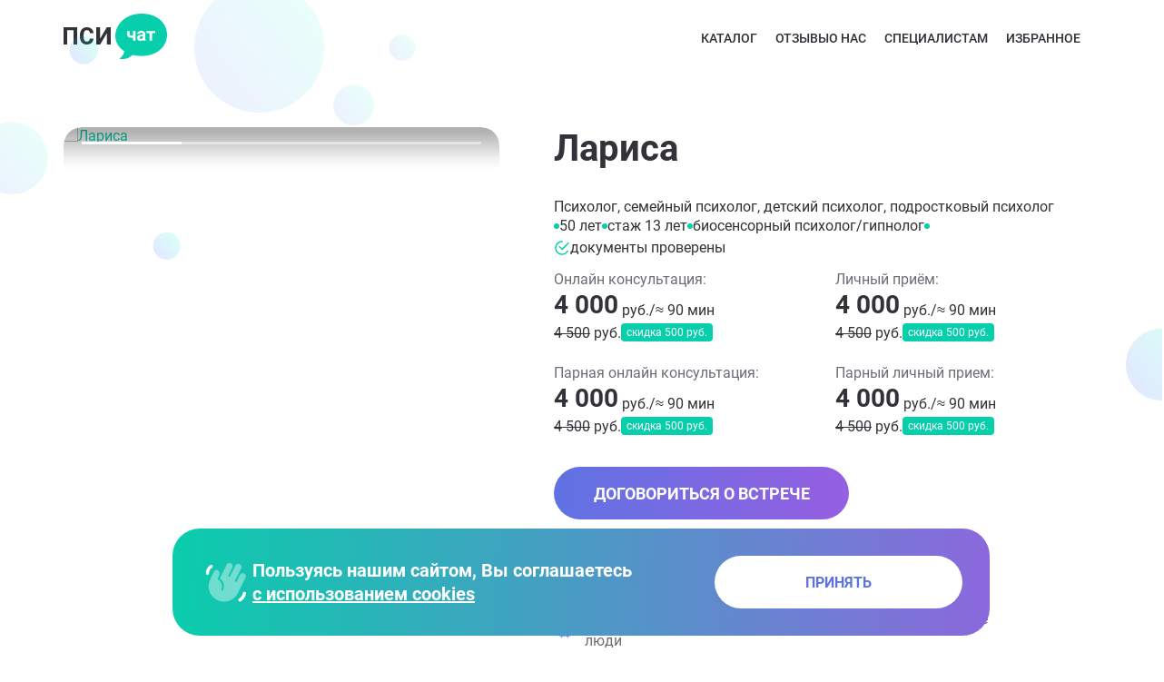

--- FILE ---
content_type: text/html; charset=UTF-8
request_url: https://psy-chat.ru/therapist/larisa-ovchinnikova
body_size: 39404
content:
<!DOCTYPE html><html lang="ru"><head><meta charset="UTF-8"><meta http-equiv="X-UA-Compatible" content="IE=edge,chrome=1"><meta name="viewport" content="width=device-width, initial-scale=1.0, user-scalable=no"><title>Психолог — Овчинникова Лариса — цена 4 000р/час — 19 отзывов — запись на сеанс на ПсиЧат</title><meta name="description" content="Психолог Овчинникова Лариса, 50 лет, 19 отзывов, стаж 13 лет. Не откладывайте обращение к психологу! Сервис Псичат – 5 лет работы и более 150000 консультаций. Запись на прием без комиссии на сайте."><meta property="og:image" content="https://psy-chat.ru/upload/cache/68183c1562cabd6838468d46c1b58c33/crop_200X200_center-brain/e1809e4a5f0d235ce94fe3ecc4af09b4jpg.webp"/><meta property="og:title" content="Психолог — Овчинникова Лариса — цена 4 000р/час — 19 отзывов — запись на сеанс на ПсиЧат"/><meta property="og:description" content="Психолог Овчинникова Лариса, 50 лет, 19 отзывов, стаж 13 лет. Не откладывайте обращение к психологу! Сервис Псичат – 5 лет работы и более 150000 консультаций. Запись на прием без комиссии на сайте."/><meta property="og:type" content="website"/><meta property="og:site_name" content="ПсиЧат – Консультации с психологом онлайн"/><meta property="og:url" content="https://psy-chat.ru/therapist/larisa-ovchinnikova"/><link rel="stylesheet" href="/custom/399165db488f0b394e0bb825f9b2fcb9_style.min.css?v=1755676855"><meta name="yandex-verification" content="81dd566da357acfa" /><meta name="google-site-verification" content="i9pX9NlcRVZRxoQqqxwXwEFqW0MOlQKowUV_JD6D51Y" /><meta name="msvalidate.01" content="2C5565A0FCEAB147B324906BD3B90251" /><link rel="preload" href="/fonts/roboto-v20-cyrillic-500.woff2" as="font" type="font/woff2" crossorigin="anonymous"><link rel="preload" href="/fonts/roboto-v20-cyrillic-700.woff2" as="font" type="font/woff2" crossorigin="anonymous"><link rel="preload" href="/fonts/roboto-v20-cyrillic-regular.woff2" as="font" type="font/woff2" crossorigin="anonymous"></head><body class="preload"><div class="cookies-baner js-comp-cookie-notifier show"><img src="/img/waving_hand.svg" alt="is_cookies"><div class="cookies-baner__text"> Пользуясь нашим сайтом, Вы соглашаетесь <a class="cookies-baner__url" href="/document/personal-data-policy">с&nbsp;использованием&nbsp;cookies</a></div><button class="cookies-baner__action js-close-button" type="button"> принять </button></div><header class="header-to-old hdr-fixed"><div class="wrap"><nav class="header-to-old__box"><a href="/" class="header-to-old__logo"><svg class="icon" width="114" height="50"><use xlink:href="/template/v2/images/sprite.svg#logo"></use></svg></a><a href="/favorite" class="header-to-old__favorite hide"><svg class="icon" width="26" height="26"><use href="/template/v2/images/sprite.svg?v=1#favorite_hdr" fill="currentColor"></use></svg><div class="count">0</div></a><button type="button" class="header-to-old__burger header__burger-btn"><svg class="js-burger-icon-open" width="48" height="48" viewBox="0 0 48 48" fill="none" xmlns="http://www.w3.org/2000/svg"><path d="M15 17H33M15 24H33M15 31H33" stroke="url(#paint0_linear_9985_6629)" stroke-width="2" stroke-linecap="round" /><defs><linearGradient id="paint0_linear_9985_6629" x1="13.8" y1="17" x2="51.5377" y2="18.7418" gradientUnits="userSpaceOnUse"><stop stop-color="#07CFAB" /><stop offset="1" stop-color="#985EE2" /></linearGradient></defs></svg><svg class="icon js-burger-icon-close" width="26" height="26" style="display: none;"><use href="/template/v2/images/sprite.svg?v=1#close" fill="currentColor"></use></svg></button><div class="header-to-old__nav"><div class="header-to-old__nav-logo"><svg class="icon" width="110" height="48"><use xlink:href="/template/v2/images/sprite.svg?v=1#logo"></use></svg></div><button class="header-to-old__nav-close"><svg class="icon" width="26" height="26"><use href="/template/v2/images/sprite.svg?v=1#close" fill="currentColor"></use></svg></button><div class="header-to-old__nav-wrapper"><div class="header-to-old__nav-dropdown dropdown"><button class="dropdown__link js-dropdown" type="button"> Каталог <svg class="icon-drop" width="20" height="20"><use xlink:href="/template/v2/images/sprite.svg?v=1#drop-arrow-hdr"></use></svg></button><div class="dropdown__hide"><a href="/catalog" class="dropdown__hide-link">Все психологи</a><div class="dropdown__hide-link --with-dropdown"> Города <svg class="icon-drop" width="20" height="20"><use xlink:href="/template/v2/images/sprite.svg?v=1#drop-arrow-submenu" fill="currentColor"></use></svg><div class="dropdown__hide-submenu"><a href="/catalog/moscow/rating" class="dropdown__hide-link">Москва</a><a href="/catalog/sanktpeterburg/rating" class="dropdown__hide-link">Санкт-Петербург</a><a href="/catalog/krasnodar/rating" class="dropdown__hide-link">Краснодар</a><a href="/catalog/rostovnadonu/rating" class="dropdown__hide-link">Ростов-на-Дону</a><a href="/catalog/krasnojarsk/rating" class="dropdown__hide-link">Красноярск</a><a href="/catalog/kazan/rating" class="dropdown__hide-link">Казань</a><a href="/catalog/ekaterinburg/rating" class="dropdown__hide-link">Екатеринбург</a><a href="/catalog/novosibirsk/rating" class="dropdown__hide-link">Новосибирск</a><a href="/catalog/kaliningrad-kenigsberg/rating" class="dropdown__hide-link">Калининград (Кенигсберг)</a><a href="/catalog/voronezh/rating" class="dropdown__hide-link">Воронеж</a><a href="/catalog/sochi/rating" class="dropdown__hide-link">Сочи</a><a href="/catalog/tomsk/rating" class="dropdown__hide-link">Томск</a><a href="/catalog/samara/rating" class="dropdown__hide-link">Самара</a><a href="/catalog/tjumen/rating" class="dropdown__hide-link">Тюмень</a><a href="/catalog/ufa/rating" class="dropdown__hide-link">Уфа</a></div></div><div class="dropdown__hide-link --with-dropdown"> Специалисты <svg class="icon-drop" width="20" height="20"><use xlink:href="/template/v2/images/sprite.svg?v=1#drop-arrow-submenu" fill="currentColor"></use></svg><div class="dropdown__hide-submenu"><a href="/catalog" class="dropdown__hide-link">Психолог</a><a href="/catalog/moscow/psihoterapevt" class="dropdown__hide-link">Психотерапевт</a><a href="/catalog/moscow/semeinii-psiholog" class="dropdown__hide-link">Семейный психолог</a><a href="/catalog/moscow/detskii-psiholog" class="dropdown__hide-link">Детский психолог</a><a href="/catalog/moscow/podrostkovii-psiholog" class="dropdown__hide-link">Подростковый психолог</a><a href="/catalog/moscow/klinicheskii-psiholog" class="dropdown__hide-link">Клинический психолог</a><a href="/catalog/moscow/seksolog" class="dropdown__hide-link">Сексолог</a><a href="/catalog/moscow/kouch" class="dropdown__hide-link">Коуч</a></div></div><div class="dropdown__hide-link --with-dropdown"> Консультации <svg class="icon-drop" width="20" height="20"><use xlink:href="/template/v2/images/sprite.svg?v=1#drop-arrow-submenu" fill="currentColor"></use></svg><div class="dropdown__hide-submenu"><a href="/" class="dropdown__hide-link">Психолог онлайн</a><a href="/semeiniy-psiholog-online" class="dropdown__hide-link">Семейный психолог онлайн </a><a href="/seksolog-onlain" class="dropdown__hide-link">Сексолог онлайн</a><a href="/psychoterapevt-onlain" class="dropdown__hide-link">Психотерапевт онлайн</a><a href="/detskii-psiholog-onlain" class="dropdown__hide-link">Детский психолог онлайн</a><a href="/podrostkoviy-psiholog-onlain" class="dropdown__hide-link">Подростковый психолог онлайн</a><a href="/kouch-onlain" class="dropdown__hide-link">Коуч онлайн</a></div></div></div></div><a href="/reviews" class="header-to-old__nav-link ">Отзывы</a><div class="header-to-old__nav-dropdown dropdown"><button class="dropdown__link js-dropdown" type="button"> О нас <svg class="icon-drop" width="20" height="20"><use xlink:href="/template/v2/images/sprite.svg?v=1#drop-arrow-hdr"></use></svg></button><div class="dropdown__hide"><a href="/contacts" class="dropdown__hide-link">Связаться</a><a href="/about" class="dropdown__hide-link">О сервисе</a><a href="/blog" class="dropdown__hide-link">Блог</a><a href="/instrukcija-dlja-klientov" class="dropdown__hide-link">Инструкция для клиентов</a></div></div><div class="header-to-old__nav-dropdown dropdown"><button class="dropdown__link js-dropdown" type="button"> Специалистам <svg class="icon-drop" width="20" height="20"><use xlink:href="/template/v2/images/sprite.svg?v=1#drop-arrow-hdr"></use></svg></button><div class="dropdown__hide"><a href="/work" class="dropdown__hide-link">Подать заявку</a><a href="/auth" class="dropdown__hide-link">Личный кабинет</a></div></div></div><a href="/favorite" class="header-to-old__nav-link --favorite"> Избранное <svg class="icon" width="20" height="20"><use href="/template/v2/images/sprite.svg?v=1#favorite_hdr" fill="currentColor"></use></svg><div class="count" style="display:none">0</div></a><a href="/catalog" class="header-to-old__nav-action"> ВЫБРАТЬ СПЕЦИАЛИСТА </a></div></nav></div></header><main class="main"><noindex><form class="feedback js-modal-form vue-form " :class="is_show" onsubmit="return false;" ><div class="over" @click="close()"></div><div class="confirm" v-show="in_confirm"><template v-if="in_telegram"><div class="confirm__header"><div class="confirm__title">Подтверждение Telegram никнейма</div><button type="button" @click="closeConfirm()" class="confirm__close"><svg width="30" height="30" class="icon"><use xlink:href="/img/sprite.svg#close-icon"></use></svg></button></div><div class="confirm__box"><div class="confirm__text">Пожалуйста, авторизуйтесь при помощи Telegram, чтобы подтвердить свой никнейм для связи</div><div class="telegram-oauth-widget-wrapper"><div id="telegram-oauth-widget-loader"></div><div id="telegram-oauth-widget" class="hidden"></div></div><div v-if="telegram_oauth_error_text" class="confirm__text">{{telegram_oauth_error_text}}</div></div></template><template v-else=""><div class="confirm__header"><div class="confirm__title" >Подтверждение номера телефона</div><button type="button" @click="closeConfirm()" class="confirm__close"><svg width="30" height="30" class="icon"><use xlink:href="/img/sprite.svg#close-icon"></use></svg></button></div><div class="confirm__box"><div class="confirm__text">Убедитесь, что телефон введен верно</div><div class="confirm__dropdown"><div class="countries"><div class="countries__field" :class="{'active': toggle_countries_list}" @click="openCountryList()"><img :src="img_country" alt="countries" /><div class="icon-arrow"><svg width="12px" height="12px" class="icon"><use xlink:href="/img/sprite.svg#arrdwn-icon"></use></svg></div></div><div class="countries__list" v-show="toggle_countries_list"><div class="countries__list-title">Выберите страну</div><div class="countries__list-item" v-for="country, key in countries" @click="selectCountry(key)" :class="{'active': country.selected}"><img :src="country.src" alt="country" /><div class="countries-name" v-text="country.name"></div><div class="countries-code" v-text="country.code"></div></div></div></div><input type="text" name="user_phone" id="user_phone" class="input feedback__input phone-input" v-model="form.phone.value" v-bind:placeholder="placeholder_country" @click="toEnd($event)" @input="maskPhone('phone', $event)" @focus="maskPhone('phone', $event), clearError('phone')"><div class="error-field" v-text="form.phone.error"></div></div><button @click="confirmContact()" :disabled="send_is_lock == 1" type="button" class="confirm__action"><span>Подтвердить</span></button></div></template></div><div class="feedback__wrap" ref="feedbackBox" v-show="in_main"><div class="feedback__scroll"><div class="feedback__box" ><button type="button" class="feedback__close js-close" @click="close()" ><svg class="icon" width="30px" height="30px"><use xlink:href="/img/sprite.svg#close-icon"></use></svg></button><div class="feedback__form" ><div class="feedback__title bold"> Оставьте заявку на консультацию </div><div style="margin-top: -15px; text-align: center; position: relative;"> После оставления заявки, специалист сам свяжется с&nbsp;вами в&nbsp;ближайшее время и&nbsp;договорится о&nbsp;удобном времени проведения бесплатной 20-минутной вводной консультации. </div><div class="feedback__list"><div class="feedback__list-item" :class="{error: form.name.error != '', 'disabled': anonim_mode == 1 }"><label class="label" for="user_name">Ваше имя</label><input type="text" name="user_name" id="user_name" class="input feedback__input" v-model="form.name.value" :disabled="anonim_mode == 1" @input="clearError('name')" /><div class="error-field" v-text="form.name.error" ></div></div><div class="feedback__list-item"><label class="feedback__choose"><input class="checkbox" type="checkbox" name="feedback-check-name" v-model="anonim_mode" @input="clearError('name')" /><div class="feedback__choose-option"><span>Не готов(а) указывать имя</span></div></label></div><div class="feedback__list-item" :class="form.to_whom.error != '' ? 'error' : ''"><div class="item-arrow"><svg class="icon" width="12px" height="12px"><use xlink:href="/img/sprite.svg#arrdwn-icon"></use></svg></div><label class="label label-select">Для кого нужен психолог </label><select class="select feedback__select" id="select1" v-model="form.to_whom.value" @change="clearError('to_whom')"><option selected disabled value="0">Выберите</option><option v-for="item in to_whom_list" :value="item.id" v-text="item.name"></option></select><div class="error-field" v-text="form.to_whom.error" ></div></div><div v-if="form.to_whom.value == 2" class="feedback__list-item" :class="{'error': form.children_age.error != ''}"><label class="label" :class="{'active': form.children_age.value != ''}"> Возраст ребенка (лет) </label><input class="input feedback__input" type="number" v-model="form.children_age.value" @change="clearError('children_age')" /><div class="error-field" v-text="form.children_age.error"></div></div><div v-if="form.to_whom.value != 2" class="feedback__list-item" :class="form.age_interval.error != '' ? 'error' : ''"><div class="item-arrow"><svg class="icon" width="12px" height="12px"><use xlink:href="/img/sprite.svg#arrdwn-icon"></use></svg></div><label class="label label-select" :class="{'active': form.age_interval.value != ''}"> Ваш возраст </label><select class="select feedback__select" id="select2" ref="year" v-model="form.age_interval.value" @change="clearError('age_interval')" ><option selected disabled value="0">Выберите вариант</option><option v-for="item in ages_intervals" :value="item.id" v-text="item.name"></option></select><div class="error-field" v-text="form.age_interval.error"></div></div><div class="feedback__list-item" :class="form.contact_method.error != '' ? 'error' : ''"><label class="label label-select" for="select4" :class="{'active': form.contact_method.value != ''}">Куда удобнее вам написать?</label><div class="item-arrow"><svg class="icon" width="12px" height="12px"><use xlink:href="/img/sprite.svg#arrdwn-icon"></use></svg></div><select id="select4" class="select feedback__select" name="lead_category" v-model="form.contact_method.value" @change="clearError('contact_method')"><option selected disabled value="0">Выберите вариант</option><option v-for="item in contact_methods" :value="item.id" v-text="item.name"></option></select><div class="error-field" v-text="form.contact_method.error" ></div></div><template v-if="in_telegram"><div class="feedback__list-item" :class="form.nick_name.error != '' ? 'error' : ''"><label class="label" for="psy-telegram" :class="{'active': form.nick_name.value != ''}" ref="tgm-label">Ваш никнейм Telegram в формате @никнейм</label><input type="text" id="psy-telegram" name="psy-telegram" class="input" v-model="form.nick_name.value" @input="clearError('nick_name')"><div class="error-field" v-text="form.nick_name.error"></div></div></template><template v-else><div class="feedback__list-item" :class="form.phone.error != '' ? 'error' : ''"><div class="countries"><div class="countries__field" :class="{'active': toggle_countries_list}" @click="openCountryList()"><img :src="img_country" alt="countries" /><div class="icon-arrow"><svg width="12px" height="12px" class="icon"><use xlink:href="/img/sprite.svg#arrdwn-icon"></use></svg></div></div><div class="countries__list" v-show="toggle_countries_list"><div class="countries__list-title">Выберите страну</div><div class="countries__list-item" v-for="country, key in countries" @click="selectCountry(key)" :class="{'active': country.selected}"><img :src="country.src" alt="country" /><div class="countries-name" v-text="country.name"></div><div class="countries-code" v-text="country.code"></div></div></div></div><input type="text" name="user_phone" id="user_phone" class="input feedback__input phone-input" v-model="form.phone.value" v-bind:placeholder="placeholder_country" @click="toEnd($event)" @input="maskPhone('phone', $event)" @focus="maskPhone('phone', $event), clearError('phone')"><div class="error-field" v-text="form.phone.error"></div></div></template><div class="present__select new-select" :class="problems_modal"><div class="new-select__field" ref="category" @click="problemTrigger()"><div class="item-arrow"><svg width="12px" height="12px" class="icon"><use xlink:href="/img/sprite.svg#arrdwn-icon"></use></svg></div><label class="new-select__title" :class="{'active': select_result}">Что вас беспокоит?</label><div class="new-select__result" v-text="select_result"></div></div><div class="new-select__dropdown dropdown"><div class="dropdown__header"><button type="button" class="dropdown__close" @click="problemTrigger()"><svg class="icon-close" width="14px" height="14px"><use xlink:href="/img/sprite.svg#close"></use></svg></button><div class="dropdown__name">Что вас беспокоит?</div><div class="dropdown__title"> Выберите одну или несколько проблем </div></div><div class="dropdown__list"><div class="dropdown__item" v-for="item in problems"><label class="dropdown__choose"><input class="checkbox " type="checkbox" v-model="form.problem.value" :value="item.id" /><div class="dropdown__option"><span v-text="item.name"></span></div></label></div></div><button type="button" class="dropdown__action" @click="problemTrigger()"> Применить </button></div><div class="error-field" v-text="form.problem.error"></div></div><div class="feedback__list-item"></div><div class="present__selection-message" style="grid-column: auto;"><textarea v-model="form.comment.value" class="message" placeholder="Опишите кратко ваш запрос на работу с психологом. Это не обязательно, но поможет специалисту лучше понять вашу ситуацию"></textarea></div><div class="feedback__list-item" :class="form.promo.error != '' ? 'error' : ''"><div class="feedback__field-wrapper"><label class="label" for="user_promo" :class="{'active': form.promo.value.length}">Промокод</label><input type="text" name="user_promo" id="user_promo" v-model="form.promo.value" class="input feedback__input" /><button class="clear-promocode" type="button" @click="clearPromocode" :class="{'active': form.promo.value.length}"><svg class="icon" width="10px" height="10px"><use xlink:href="/img/sprite.svg#close"></use></svg></button><div class="error-field" v-text="form.promo.error"></div></div></div></div><div class="feedback__footer"><label class="present__line"><input class="checkbox" type="checkbox" v-model="accept_agreement"/><div class="present__line-custom"><div class="present__line-text"> Нажимая на кнопку «ОСТАВИТЬ ЗАЯВКУ», я даю <a href="/document/personal-data-agreement-send-request-catalog ">согласие на обработку персональных данных</a> в соответствии с условиями <a href="/document/personal-data-policy">Политики в отношении обработки персональных данных</a>, подтверждаю, что ознакомился и согласен с ее условиями </div></div></label><button type="submit" :disabled="accept_agreement == 0" class="feedback__action js-action" @click="complite()"> Оставить заявку </button></div><div v-if="global_error != ''" class="attention error"><svg class="icon" width="16px" height="16px"><use xlink:href="/img/sprite.svg#error"></use></svg><div class="attention__text" v-html="global_error"></div></div></div><div class="feedback__anonym"><svg class="icon" width="75px" height="83px"><use xlink:href="/img/sprite.svg#private"></use></svg><div class="feedback__anonym-text"> Вся информация, которую вы оставите на сайте или обсудите с психологом конфиденциальна </div></div></div></div></div></form></noindex><div class="js-comp-psychologist-profile"><picture><source media="(max-width: 414px)" srcset="/img/feedback_bg.webp, /img/feedback_bg@2x.webp 2x" type="image/webp"><source media="(max-width: 414px)" srcset="/img/feedback_bg.png, /img/feedback_bg@2x.png 2x"><source media="(max-width: 1140px)" srcset="/img/inner_bg_tabl.webp, /img/inner_bg_tabl@2x.webp 2x" type="image/webp"><source media="(max-width: 1140px)" srcset="/img/inner_bg_tabl.png, /img/inner_bg_tabl@2x.png 2x"><source srcset="/img/inner_bg.webp, /img/inner_bg@2x.webp 2x" type="image/webp"><img class="bg-img" src="/img/inner_bg.png" srcset="/img/inner_bg@2x.png 2x" alt="bg"></picture><div class="account" itemtype="https://schema.org/Product" itemscope><div class="account__content"><aside class="account__sidebar"><div class="account__sidebar-item"><div class="account__sidebar-name js-sidebar-fixed"><picture><img src="/upload/cache/68183c1562cabd6838468d46c1b58c33/crop_70X70_center-brain/e1809e4a5f0d235ce94fe3ecc4af09b4jpg.webp" srcset="/upload/cache/68183c1562cabd6838468d46c1b58c33/crop_70X70_center-brain/e1809e4a5f0d235ce94fe3ecc4af09b4jpg.webp 1x, /upload/cache/68183c1562cabd6838468d46c1b58c33/crop_140X140_center-brain/e1809e4a5f0d235ce94fe3ecc4af09b4jpg.webp 2x" alt=" "></picture><div class="account__sidebar-option"><div class="name">Овчинникова Лариса </div><div class="exp">13 лет практики</div></div></div><div class="account__sidebar-title">Информация</div><div class="account__sidebar-list js_anchors"><a href="#acc2" class="account__sidebar-link">О себе</a><a href="#acc3" class="account__sidebar-link">Квалификация</a><a href="#acc4" class="account__sidebar-link">Стоимость услуг</a><a href="#acc5" class="account__sidebar-link">Отзывы</a><a href="#acc6" class="account__sidebar-link">FAQ</a></div></div></aside><div class="wrap"><div class="account__header"><div class="account__header-box"><div class="account__photo psycard-foto js-psy-photo js-slider-account"><a href="/upload/images/68183c1562cabd6838468d46c1b58c33/e1809e4a5f0d235ce94fe3ecc4af09b4jpg.jpeg"><picture><source media="(max-width: 767px)" srcset="/upload/cache/68183c1562cabd6838468d46c1b58c33/crop_380X380_center-brain/e1809e4a5f0d235ce94fe3ecc4af09b4jpg.webp 1x, /upload/cache/68183c1562cabd6838468d46c1b58c33/crop_760X760_center-brain/e1809e4a5f0d235ce94fe3ecc4af09b4jpg.webp 2x"><img srcset="/upload/cache/68183c1562cabd6838468d46c1b58c33/crop_480X480_center-brain/e1809e4a5f0d235ce94fe3ecc4af09b4jpg.webp 1x, /upload/cache/68183c1562cabd6838468d46c1b58c33/crop_960X960_center-brain/e1809e4a5f0d235ce94fe3ecc4af09b4jpg.webp 2x" alt="Лариса"><link itemprop="image" href="/upload/cache/68183c1562cabd6838468d46c1b58c33/crop_480X480_center-brain/e1809e4a5f0d235ce94fe3ecc4af09b4jpg.webp" /></picture></a><a href="/upload/images/cb7a888813bb9bb4737e79e3f48a78d9/2orjpg.jpeg"><picture><source media="(max-width: 767px)" srcset="/upload/cache/cb7a888813bb9bb4737e79e3f48a78d9/crop_380X380_center-brain/2orjpg.webp 1x, /upload/cache/cb7a888813bb9bb4737e79e3f48a78d9/crop_760X760_center-brain/2orjpg.webp 2x"><img srcset="/upload/cache/cb7a888813bb9bb4737e79e3f48a78d9/crop_480X480_center-brain/2orjpg.webp 1x, /upload/cache/cb7a888813bb9bb4737e79e3f48a78d9/crop_960X960_center-brain/2orjpg.webp 2x" alt="Лариса"><link itemprop="image" href="/upload/cache/cb7a888813bb9bb4737e79e3f48a78d9/crop_480X480_center-brain/2orjpg.webp" /></picture></a><a href="/upload/images/18c0410ed91ad4ef1ad1e98faf57dc03/dsc4538jpg.jpeg"><picture><source media="(max-width: 767px)" srcset="/upload/cache/18c0410ed91ad4ef1ad1e98faf57dc03/crop_380X380_center-brain/dsc4538jpg.webp 1x, /upload/cache/18c0410ed91ad4ef1ad1e98faf57dc03/crop_760X760_center-brain/dsc4538jpg.webp 2x"><img srcset="/upload/cache/18c0410ed91ad4ef1ad1e98faf57dc03/crop_480X480_center-brain/dsc4538jpg.webp 1x, /upload/cache/18c0410ed91ad4ef1ad1e98faf57dc03/crop_960X960_center-brain/dsc4538jpg.webp 2x" alt="Лариса"><link itemprop="image" href="/upload/cache/18c0410ed91ad4ef1ad1e98faf57dc03/crop_480X480_center-brain/dsc4538jpg.webp" /></picture></a><a href="/upload/images/ec517c5d2f56a5f5b38cf7bf341c44d7/dsc4600jpg.jpeg"><picture><source media="(max-width: 767px)" srcset="/upload/cache/ec517c5d2f56a5f5b38cf7bf341c44d7/crop_380X380_center-brain/dsc4600jpg.webp 1x, /upload/cache/ec517c5d2f56a5f5b38cf7bf341c44d7/crop_760X760_center-brain/dsc4600jpg.webp 2x"><img srcset="/upload/cache/ec517c5d2f56a5f5b38cf7bf341c44d7/crop_480X480_center-brain/dsc4600jpg.webp 1x, /upload/cache/ec517c5d2f56a5f5b38cf7bf341c44d7/crop_960X960_center-brain/dsc4600jpg.webp 2x" alt="Лариса"><link itemprop="image" href="/upload/cache/ec517c5d2f56a5f5b38cf7bf341c44d7/crop_480X480_center-brain/dsc4600jpg.webp" /></picture></a></div></div><div class="account__header-info js-data-video-link" ><h1 class="account__name" itemprop="name">Лариса</h1><meta itemprop="sku" content="larisa-ovchinnikova" /><div class="account__header-wrap"></div><div class="account__experience"><div class="account__prof" itemprop="description">Психолог, семейный психолог, детский психолог, подростковый психолог</div><div class="account__experience-item">50 лет</div><div class="account__experience-item">стаж 13 лет</div><div class="account__experience-item">биосенсорный психолог/гипнолог</div><div class="account__experience-item"><svg class="icon" width="18px" height="18px"><use xlink:href="/img/sprite.svg#pro_done"></use></svg> документы проверены </div></div><div class="account__price" itemprop="offers" itemtype="https://schema.org/Offer" itemscope><meta itemprop="availability" content="https://schema.org/InStock" /><div class="account__price-box"><link itemprop="url" href="/therapist/larisa-ovchinnikova" /><meta itemprop="priceCurrency" content="RUB" /><meta itemprop="price" content="4500" /><div class="account__price-item"><div class="account__price-title"> Онлайн консультация: </div><div class="sum"><span>4 000</span> руб./≈ 90 мин</div><div class="discount"><div class="discount__price"><span>4 500</span> руб. </div><div class="discount__sum">скидка 500 руб.</div></div></div><div class="account__price-item"><div class="account__price-title"> Личный приём: </div><div class="sum"><span>4 000</span> руб./≈ 90 мин</div><div class="discount"><div class="discount__price"><span>4 500</span> руб. </div><div class="discount__sum">скидка 500 руб.</div></div></div><div class="account__price-item"><div class="account__price-title"> Парная онлайн консультация: </div><div class="sum"><span>4 000</span> руб./≈ 90 мин</div><div class="discount"><div class="discount__price"><span>4 500</span> руб. </div><div class="discount__sum">скидка 500 руб.</div></div></div><div class="account__price-item"><div class="account__price-title"> Парный личный прием: </div><div class="sum"><span>4 000</span> руб./≈ 90 мин</div><div class="discount"><div class="discount__price"><span>4 500</span> руб. </div><div class="discount__sum">скидка 500 руб.</div></div></div></div></div><button class="psycard__action" type="button" onclick="SessionForm.open(event)"> Договориться о встрече </button><div class="account__inform"><div class="account__inform-item"><img class="icon" src="/img/timer.svg"><strong>Первая 20-минутная консультация бесплатно</strong></div><div class="account__inform-item"><img class="icon" src="/img/pro_geo.svg"> Череповец</div><div class="account__inform-item"><img class="icon" src="/img/pro_sofa.svg"> С кем работает: <span>дети, подростки, взрослые люди, пожилые люди</span></div><div class="account__inform-item"><img class="icon" src="/img/desck.svg"> Формат работы: аудио, видео, чат </div><div class="account__inform-item"><img class="icon" src="/img/pro_lang.svg"> Язык общения: <span>русский</span></div><div class="account__inform-item js_anchors"><img class="icon" src="/img/star_account.svg"> Рейтинг 4.95/5, Обратились 124 человека с сайта, <a href="#acc4">19 отзывов</a></div></div></div></div><div class="account__locked --contacts"> Есть вопрос? <strong>Напишите в нашу службу поддержки!</strong><br />Мы расскажем о специалисте, направлениях работы и ответим на все ваши вопросы.<br /> На связи 24/7. Написать в <a href="https://wa.me/+79005663453" target="_blank" rel="nofollow"> WhatsApp <svg class="icon-social" width="24" height="24" viewBox="0 0 24 24" fill="none" xmlns="http://www.w3.org/2000/svg"><g clip-path="url(#clip0_7758_33909)"><path d="M0 24L1.72195 17.6031C0.333239 15.1112 -0.107966 12.2033 0.47929 9.41309C1.06655 6.62288 2.64287 4.13748 4.91901 2.41298C7.19515 0.68848 10.0184 -0.159455 12.8707 0.0247736C15.7231 0.209002 18.4131 1.41304 20.4473 3.41594C22.4815 5.41883 23.7233 8.08625 23.9449 10.9287C24.1665 13.7712 23.353 16.598 21.6537 18.8904C19.9544 21.1829 17.4832 22.7873 14.6937 23.4091C11.9042 24.0309 8.9835 23.6285 6.46746 22.2757L0 24ZM6.77931 19.8819L7.17929 20.1186C9.00171 21.196 11.1303 21.6419 13.2333 21.3867C15.3362 21.1315 17.2955 20.1896 18.8058 18.7077C20.3161 17.2258 21.2925 15.2873 21.5828 13.1941C21.8732 11.101 21.4613 8.97077 20.4112 7.13553C19.3611 5.30028 17.7318 3.86306 15.7774 3.04784C13.8229 2.23262 11.6529 2.0852 9.60564 2.62854C7.55837 3.17188 5.7488 4.37546 4.45892 6.05173C3.16904 7.728 2.4713 9.78279 2.47445 11.8959C2.47273 13.648 2.95853 15.3662 3.87777 16.8593L4.1286 17.2717L3.16594 20.8421L6.77931 19.8819Z" fill="#07CFAB" /><path fill-rule="evenodd" clip-rule="evenodd" d="M16.4871 13.5385C16.2526 13.3498 15.9781 13.2171 15.6844 13.1503C15.3907 13.0835 15.0856 13.0844 14.7923 13.153C14.3516 13.3356 14.0669 14.0253 13.7822 14.3702C13.7221 14.4529 13.6339 14.5108 13.534 14.5333C13.4342 14.5557 13.3296 14.541 13.2398 14.4919C11.6266 13.8617 10.2743 12.7059 9.40272 11.2123C9.32837 11.1191 9.29319 11.0008 9.30457 10.8822C9.31595 10.7636 9.37301 10.6541 9.46373 10.5767C9.7813 10.2631 10.0145 9.8747 10.1417 9.44741C10.1699 8.9761 10.0617 8.50664 9.82981 8.095C9.65058 7.5179 9.30948 7.00402 8.84681 6.61411C8.60818 6.50705 8.34359 6.47116 8.08496 6.51075C7.82634 6.55035 7.58472 6.66374 7.38926 6.83726C7.04993 7.12927 6.7806 7.49349 6.60109 7.90308C6.42158 8.31268 6.33647 8.75723 6.35202 9.20398C6.35307 9.45486 6.38495 9.70466 6.44694 9.94781C6.60436 10.532 6.84644 11.0901 7.16554 11.6045C7.39577 11.9986 7.64696 12.38 7.91805 12.7473C8.79905 13.9536 9.90649 14.9779 11.1789 15.7632C11.8174 16.1622 12.4998 16.4867 13.2127 16.7302C13.9532 17.065 14.7708 17.1935 15.5787 17.1021C16.039 17.0326 16.4751 16.8513 16.8486 16.5742C17.2222 16.2971 17.5217 15.9327 17.7209 15.513C17.838 15.2595 17.8735 14.976 17.8226 14.7015C17.7006 14.1403 16.9481 13.8089 16.4871 13.5385Z" fill="#07CFAB" /></g><defs><clipPath id="clip0_7758_33909"><rect width="24" height="24" fill="white" /></clipPath></defs></svg></a> &nbsp; или <a href="https://t.me/PsyChat_clients" target="_blank" rel="nofollow"> Telegram <svg class="icon-social" width="24" height="24" viewBox="0 0 24 24" fill="none" xmlns="http://www.w3.org/2000/svg"><g clip-path="url(#clip0_7758_33906)"><path fill-rule="evenodd" clip-rule="evenodd" d="M23.8432 11.9216C23.8432 18.5057 18.5057 23.8432 11.9216 23.8432C5.33749 23.8432 0 18.5057 0 11.9216C0 5.33749 5.33749 0 11.9216 0C18.5057 0 23.8432 5.33749 23.8432 11.9216ZM13.064 8.2635C11.0159 9.14816 5.11059 11.6605 5.11059 11.6605C3.71107 12.2267 4.53026 12.7574 4.53026 12.7574C4.53026 12.7574 5.72499 13.1821 6.74907 13.5005C7.77311 13.819 8.31928 13.4652 8.31928 13.4652C8.31928 13.4652 10.7087 11.8374 13.1323 10.1035C14.839 8.90045 14.4294 9.89123 14.0198 10.3159C13.1323 11.2359 11.6645 12.6867 10.4356 13.8544C9.88949 14.3498 10.1626 14.7744 10.4015 14.9867C11.0965 15.5963 12.7332 16.7049 13.4763 17.2082C13.6822 17.3477 13.8195 17.4407 13.8492 17.4637C14.0198 17.6053 14.9756 18.2422 15.5559 18.1006C16.1362 17.9591 16.2044 17.1452 16.2044 17.1452C16.2044 17.1452 16.6482 14.2436 17.0578 11.5897C17.1337 11.0687 17.2096 10.5585 17.2803 10.0828C17.4642 8.84643 17.6135 7.84279 17.6381 7.48502C17.7405 6.28194 16.5117 6.77731 16.5117 6.77731C16.5117 6.77731 13.8492 7.90967 13.064 8.2635Z" fill="#07CFAB" /></g><defs><clipPath id="clip0_7758_33906"><rect width="24" height="24" fill="white" /></clipPath></defs></svg></a></div></div><div class="account__about js-unhandled-item"><div class="wrap"><div class="account__wrapper" id="acc1"><h2 class="account__about-title">Чем могу помочь</h2><div class="account__about-text"><p><span style="color: rgb(0, 0, 0);">ЧЕМ МОГУ БЫТЬ ПОЛЕЗНА ЛИЧНО ВАМ???</span></p><p><span style="color: rgb(0, 0, 0);">Провожу индивидуальное и семейное консультирование, длительное сопровождение,. Взаимодействую с клиентом 24 часа в сутки. Оказываю помощь и поддержку в перечисленных ниже и прочих вопросах и проблемах:</span></p><p><span style="color: rgb(0, 0, 0);">* выходы из критических состояний</span></p><p><span style="color: rgb(0, 0, 0);">* плохое самочувствие, болезнь</span></p><p><span style="color: rgb(0, 0, 0);">* родовые программы, которые мешают быть здоровым или счастливым,</span></p><p><span style="color: rgb(0, 0, 0);">* проблема физического и психического "выгорания" - нет сил, энергия на нуле</span></p><p><span style="color: rgb(0, 0, 0);">* уход близкого человека</span></p><p><span style="color: rgb(0, 0, 0);">* твоя семья рушится, и ты в тупике</span></p><p><span style="color: rgb(0, 0, 0);">*не можешь найти «вторую половинку»</span></p><p><span style="color: rgb(0, 0, 0);">* ситуации после развода: жизнь изменилась, и ты не знаешь, как жить дальше</span></p><p><span style="color: rgb(0, 0, 0);">* детские проблемы (ваш ребенок неуправляем, замкнут, агрессивен и пр.)</span></p><p><span style="color: rgb(0, 0, 0);">* если ты замужем/женат, а муж/жена не воспринимает тебя, как желанного партнера</span></p><p><span style="color: rgb(0, 0, 0);">* если проблем ещё нет, но уже что-то не так...</span></p><p><span style="color: rgb(0, 0, 0);">* если отношения не складываются, а сценарий их окончания повторяется из раза в раз</span></p><p><span style="color: rgb(0, 0, 0);">* низкая самооценка</span></p><p><span style="color: rgb(0, 0, 0);">* не складываются отношения с родными, детьми</span></p><p><span style="color: rgb(0, 0, 0);">* не складываются отношения с коллегами/ начальством на работе</span></p><p><span style="color: rgb(0, 0, 0);">* если ты все время находишься в подавленном состоянии, депрессии, хочется плакать без видимой причины</span></p><p><span style="color: rgb(0, 0, 0);">* помощь в достижении целей</span></p><p><span style="color: rgb(0, 0, 0);">* энергетическая чистка помещений, автомобилей, вещей и пр.</span></p><p><span style="color: rgb(0, 0, 0);">Любые запросы обсуждаются. Проблемы решаем вместе. Конфиденциальность гарантирую.</span></p></div></div><div class="account__wrapper" id="acc2"><h2 class="account__about-title">О себе</h2><div class="account__about-text"><p><span style="color: rgb(0, 0, 0);">• БИОСЕНСОРНЫЙ ПСИХОЛОГ .</span></p><p><span style="color: rgb(0, 0, 0);">ВЗАИМОДЕЙСТВУЮ С ТОНКИМИ ТЕЛАМИ И БИОПОЛЕМ ЧЕЛОВЕКА С ЦЕЛЬЮ ОЗДОРОВЛЕНИЯ ЭМОЦИОНАЛЬНОГО, ПСИХИЧЕСКОГО И ФИЗИЧЕСКОГО СОСТОЯНИЯ. ЧТОБЫ ДОСТИЧЬ БОЛЕЕ БЫСТРЫХ И УСТОЙЧИВЫХ РЕЗУЛЬТАТОВ КОМБИНИРУЮ МЕТОДЫ КЛАССИЧЕСКОЙ ПСИХОЛОГИИ,, НЕЙРОЛИНГВИСТИЧЕСКОГО И ИНТЕГРАЛЬНОГО НЕЙРОПРОГРАММИРОВАНИЯ.</span></p><p><span style="color: rgb(0, 0, 0);">• ЭКСТРАСЕНС. ЭНЕРГОЦЕЛИТЕЛЬ.</span></p><p><span style="color: rgb(0, 0, 0);">ПРОСМАТРИВАЮ НАРУШЕНИЯ В БИОПОЛЕ И ВНУТРЕННИХ ОРГАНАХ ЧЕЛОВЕКА.</span></p><p><span style="color: rgb(0, 0, 0);">• ГИПНОЛОГ.</span></p><p><span style="color: rgb(0, 0, 0);">ПРИМЕНЯЮ МЕТОД МЯГКОГО ЭРИКСОНОВСКОГО ГИПНОЗА ДЛЯ ИЗБАВЛЕНИЯ ПСИХО-ЭМОЦИОНАЛЬНЫХ ПРОБЛЕМ И ФОБИЙ РАЗЛИЧНОГО ХАРАКТЕРА.</span></p><p><span style="color: rgb(0, 0, 0);">• ВЛАДЕЮ МЕТОДАМИ РЕГРЕССИВНОГО ГИПНОЗА.</span></p><p><span style="color: rgb(0, 0, 0);">РЕГРЕССИЯ ДАЕТ ЧЕЛОВЕКУ ПОНИМАНИЕ ТОГО, ПОЧЕМУ В ЕГО ЖИЗНИ ВОЗНИКАЮТ ТЕ ИЛИ ИНЫЕ ПРОБЛЕМЫ, НЕ СБЫВАЮТСЯ МЕЧТЫ И ЗАПЛАНИРОВАННЫЕ СОБЫТИЯ. ЗАЧЕМ ДАЕТСЯ БОЛЕЗНЬ. РЕГРЕССИЯ ПОЗВОЛЯЕТ РЕШИТЬ НАЙДЕННЫЕ ПРОБЛЕМЫ, УБРАТЬ НЕГАТИВНЫЕ УСТАНОВКИ И УБЕЖДЕНИЯ И ЗАЛОЖИТЬ НОВЫЕ.</span></p><p><span style="color: rgb(0, 0, 0);">• ВЛАДЕЮ МЕТОДАМИ ВЗАИМОДЕЙСТВИЯ С ХРОНИКАМИ АКАШИ – «ВСЕЛЕНСКОЙ БИБЛИОТЕКОЙ», В КОТОРОЙ ИМЕЮТСЯ ОТВЕТЫ НА ВСЕ ВАШИ ВОПРОСЫ, КАСАТЕЛЬНО ПРОШЛОГО, НАСТОЯЩЕГО И БУДУЩЕГО.</span></p><p><span style="color: rgb(0, 0, 0);">• ОБЛАДАЮ СПОСОБНОСТЬЮ ПОТОКОВОГО ВИДЕНИЯ, СЛЫШАНИЯ И ЧУВСТВОВАНИЯ.</span></p><p><span style="color: rgb(0, 0, 0);">• ОЗДОРАВЛИВАЮ, ПОМОГАЮ СПРАВИТЬСЯ С ЗАБОЛЕВАНИЯМИ С ПОМОЩЬЮ ДЫХАТЕЛЬНЫХ И МЕДИТАЦИОННЫХ ПРАКТИК</span></p></div></div></div></div><div class="account__skill js-skill-tabs" id="acc3"><div class="wrap"><div class="account__wrapper"><h2 class="account__about-title">Квалификация</h2><div class="account__skill-scroll"><div class="account__skill-choose"><a href="#" class="account__skill-link js-tab-link" data-index="0">Как я работаю</a><a href="#" class="account__skill-link js-tab-link" data-index="1">С чем работаю</a><a href="#" class="account__skill-link js-tab-link" data-index="2"> Образование <span class="education"> проверено <svg class="icon" width="12" height="12"><use xlink:href="/img/sprite.svg#check_educat"></use></svg></span></a></div></div><div class="account__skill-list"><div class="account__skill-item js-tab-item" data-index="0"><p><p><span style="color: rgb(0, 0, 0);">• БИОСЕНСОРНЫЙ ПСИХОЛОГ .</span></p><p><span style="color: rgb(0, 0, 0);">ВЗАИМОДЕЙСТВУЮ С ТОНКИМИ ТЕЛАМИ И БИОПОЛЕМ ЧЕЛОВЕКА С ЦЕЛЬЮ ОЗДОРОВЛЕНИЯ ЭМОЦИОНАЛЬНОГО, ПСИХИЧЕСКОГО И ФИЗИЧЕСКОГО СОСТОЯНИЯ. ЧТОБЫ ДОСТИЧЬ БОЛЕЕ БЫСТРЫХ И УСТОЙЧИВЫХ РЕЗУЛЬТАТОВ КОМБИНИРУЮ МЕТОДЫ КЛАССИЧЕСКОЙ ПСИХОЛОГИИ,, НЕЙРОЛИНГВИСТИЧЕСКОГО И ИНТЕГРАЛЬНОГО НЕЙРОПРОГРАММИРОВАНИЯ.</span></p><p><span style="color: rgb(0, 0, 0);">• ЭКСТРАСЕНС. ЭНЕРГОЦЕЛИТЕЛЬ.</span></p><p><span style="color: rgb(0, 0, 0);">ПРОСМАТРИВАЮ НАРУШЕНИЯ В БИОПОЛЕ И ВНУТРЕННИХ ОРГАНАХ ЧЕЛОВЕКА.</span></p><p><span style="color: rgb(0, 0, 0);">• ГИПНОЛОГ.</span></p><p><span style="color: rgb(0, 0, 0);">ПРИМЕНЯЮ МЕТОД МЯГКОГО ЭРИКСОНОВСКОГО ГИПНОЗА ДЛЯ ИЗБАВЛЕНИЯ ПСИХО-ЭМОЦИОНАЛЬНЫХ ПРОБЛЕМ И ФОБИЙ РАЗЛИЧНОГО ХАРАКТЕРА.</span></p><p><span style="color: rgb(0, 0, 0);">• ВЛАДЕЮ МЕТОДАМИ РЕГРЕССИВНОГО ГИПНОЗА.</span></p><p><span style="color: rgb(0, 0, 0);">РЕГРЕССИЯ ДАЕТ ЧЕЛОВЕКУ ПОНИМАНИЕ ТОГО, ПОЧЕМУ В ЕГО ЖИЗНИ ВОЗНИКАЮТ ТЕ ИЛИ ИНЫЕ ПРОБЛЕМЫ, НЕ СБЫВАЮТСЯ МЕЧТЫ И ЗАПЛАНИРОВАННЫЕ СОБЫТИЯ. ЗАЧЕМ ДАЕТСЯ БОЛЕЗНЬ. РЕГРЕССИЯ ПОЗВОЛЯЕТ РЕШИТЬ НАЙДЕННЫЕ ПРОБЛЕМЫ, УБРАТЬ НЕГАТИВНЫЕ УСТАНОВКИ И УБЕЖДЕНИЯ И ЗАЛОЖИТЬ НОВЫЕ.</span></p><p><span style="color: rgb(0, 0, 0);">• ВЛАДЕЮ МЕТОДАМИ ВЗАИМОДЕЙСТВИЯ С ХРОНИКАМИ АКАШИ – «ВСЕЛЕНСКОЙ БИБЛИОТЕКОЙ», В КОТОРОЙ ИМЕЮТСЯ ОТВЕТЫ НА ВСЕ ВАШИ ВОПРОСЫ, КАСАТЕЛЬНО ПРОШЛОГО, НАСТОЯЩЕГО И БУДУЩЕГО.</span></p><p><span style="color: rgb(0, 0, 0);">• ОБЛАДАЮ СПОСОБНОСТЬЮ ПОТОКОВОГО ВИДЕНИЯ, СЛЫШАНИЯ И ЧУВСТВОВАНИЯ.</span></p><p><span style="color: rgb(0, 0, 0);">• ОЗДОРАВЛИВАЮ, ПОМОГАЮ СПРАВИТЬСЯ С ЗАБОЛЕВАНИЯМИ С ПОМОЩЬЮ ДЫХАТЕЛЬНЫХ И МЕДИТАЦИОННЫХ ПРАКТИК</span></p></p><p>Особенности работы:</p><ul><li>В работе с клиентами применяю нестандартные подходы, работа сугубо индивидуальная для каждого клиента на основе нескольких методик, дающих максимально быстрый положительный результат.</li></ul></div><div class="account__skill-item js-tab-item" data-index="1"><ul><li>Сложности с детьми</li><li>Сексуальные отношения</li><li>Затрудняюсь с выбором</li><li>Сложности в отношениях</li><li>Сложности в отношениях с собой</li><li>Сложности в семье</li><li>Депрессия и стресс</li><li>Тревога и страхи</li><li>Неуверенность в себе</li><li>Сложности в общении с людьми</li><li>Чувство одиночества</li><li>Непонятные эмоции</li><li>Мое развитие и самоопределение</li><li>Агрессия, ссоры и конфликты</li><li>Прокрастинация и выгорание</li><li>Психосоматика и физическое здоровье</li><li>Расстройство пищевого поведения</li><li>Карьера, финансы и планы на жизнь</li><li>Утрата близкого человека</li><li>Беременность и материнство</li><li>Другая проблема</li></ul></div><div class="account__skill-item js-tab-item" data-index="2"><ul class="specials"><li class="specials__item">Профессиональная переподготовка по специальности биосенсорный психолог</li><li class="specials__item">Высшее педагогическое</li><li class="specials__item">Повышение квалификации по специальности биосенсорная психология. Работа с родом.</li><li class="specials__item">Второе высшее по специальности по связям с общественностью</li></ul><img class="account__skill-img" src="/img/educat.png" alt="educat"><div class="documents js_documents"><div class="documents__title">Документы и сертификаты</div><div class="documents__list"><a href="/upload/images/86014439605f8a51b4456c5bf6fd4133/84cd9b306bf92cb7be968e225a4eb8f1jpg.jpeg" class="documents__link"><img src="/upload/cache/86014439605f8a51b4456c5bf6fd4133/crop_146X100_center-brain/84cd9b306bf92cb7be968e225a4eb8f1jpg.webp" srcset="/upload/cache/86014439605f8a51b4456c5bf6fd4133/crop_146X100_center-brain/84cd9b306bf92cb7be968e225a4eb8f1jpg.webp 1x, /upload/cache/86014439605f8a51b4456c5bf6fd4133/crop_292X200_center-brain/84cd9b306bf92cb7be968e225a4eb8f1jpg.webp 2x" alt="Диплом или сертификат"></a><a href="/upload/images/92a12763337f143b8405adaa21759915/2e5f66f0fe413640e469930f1097fc92jpg.jpeg" class="documents__link"><img src="/upload/cache/92a12763337f143b8405adaa21759915/crop_146X100_center-brain/2e5f66f0fe413640e469930f1097fc92jpg.webp" srcset="/upload/cache/92a12763337f143b8405adaa21759915/crop_146X100_center-brain/2e5f66f0fe413640e469930f1097fc92jpg.webp 1x, /upload/cache/92a12763337f143b8405adaa21759915/crop_292X200_center-brain/2e5f66f0fe413640e469930f1097fc92jpg.webp 2x" alt="Диплом или сертификат"></a><a href="/upload/images/c47ac60023a0a7facb2df08ff832f19d/e376fab98f5b467e4907e72ed845b33ejpg.jpeg" class="documents__link"><img src="/upload/cache/c47ac60023a0a7facb2df08ff832f19d/crop_146X100_center-brain/e376fab98f5b467e4907e72ed845b33ejpg.webp" srcset="/upload/cache/c47ac60023a0a7facb2df08ff832f19d/crop_146X100_center-brain/e376fab98f5b467e4907e72ed845b33ejpg.webp 1x, /upload/cache/c47ac60023a0a7facb2df08ff832f19d/crop_292X200_center-brain/e376fab98f5b467e4907e72ed845b33ejpg.webp 2x" alt="Диплом или сертификат"></a><a href="/upload/images/8d6d3b1d392e70f397512cb31f238a57/f650085c639507a8cf79cc5cc58d7d3ejpg.jpeg" class="documents__link"><img src="/upload/cache/8d6d3b1d392e70f397512cb31f238a57/crop_146X100_center-brain/f650085c639507a8cf79cc5cc58d7d3ejpg.webp" srcset="/upload/cache/8d6d3b1d392e70f397512cb31f238a57/crop_146X100_center-brain/f650085c639507a8cf79cc5cc58d7d3ejpg.webp 1x, /upload/cache/8d6d3b1d392e70f397512cb31f238a57/crop_292X200_center-brain/f650085c639507a8cf79cc5cc58d7d3ejpg.webp 2x" alt="Диплом или сертификат"></a></div></div></div></div></div></div></div><div class="account__cost" id="acc4"><div class="wrap"><div class="account__wrapper"><h2 class="account__cost-title">Стоимость услуг</h2><div class="account__cost-list"><div class="account__cost-item"><div class="info">Онлайн консультация <span>(90 мин.)</span></div><div class="account__cost-sum"><div class="old"><span>4 500</span> руб. </div><div class="discount">скидка 500 руб.</div><div class="sum">4 000 руб.</div></div></div><div class="account__cost-item"><div class="info">Личный прием <span>(90 мин.)</span></div><div class="account__cost-sum"><div class="old"><span>4 500</span> руб. </div><div class="discount">скидка 500 руб.</div><div class="sum">4 000 руб.</div></div></div></div></div></div></div><div class="account__rating" id="acc5"><div class="wrap"><div class="account__wrapper"><h2 class="account__rating-title">Отзывы клиентов сервиса</h2><div class="statistics"><div class="statistics__info"><div class="statistics__info-header"><svg class="icon" width="34px" height="32px"><use xlink:href="/img/sprite.svg#star-full"></use></svg><div class="statistics__info-num">4.95</div><div class="statistics__info-line">Общий рейтинг <br> 19 отзывов</div></div><button class="statistics__info-action">Оставить отзыв</button><a href="/proverka-otzivov" class="statistics__info-link">Как мы проверяем отзывы?</a></div><div class="statistics__list"><div class="statistics__item"><div class="statistics__item-num">5</div><svg class="icon" width="11px" height="10px"><use xlink:href="/img/sprite.svg#star-full"></use></svg><div class="statistics__item-progress"><div class="line" style="width: 95%;"></div></div><div class="statistics__item-all">18 отзывов</div></div><div class="statistics__item"><div class="statistics__item-num">4</div><svg class="icon" width="11px" height="10px"><use xlink:href="/img/sprite.svg#star-full"></use></svg><div class="statistics__item-progress"><div class="line" style="width: 6%;"></div></div><div class="statistics__item-all">1 отзыв</div></div><div class="statistics__item"><div class="statistics__item-num">3</div><svg class="icon" width="11px" height="10px"><use xlink:href="/img/sprite.svg#star-full"></use></svg><div class="statistics__item-progress"><div class="line" style="width: 0%;"></div></div><div class="statistics__item-all">0 отзывов</div></div><div class="statistics__item"><div class="statistics__item-num">2</div><svg class="icon" width="11px" height="10px"><use xlink:href="/img/sprite.svg#star-full"></use></svg><div class="statistics__item-progress"><div class="line" style="width: 0%;"></div></div><div class="statistics__item-all">0 отзывов</div></div><div class="statistics__item"><div class="statistics__item-num">1</div><svg class="icon" width="11px" height="10px"><use xlink:href="/img/sprite.svg#star-full"></use></svg><div class="statistics__item-progress"><div class="line" style="width: 0%;"></div></div><div class="statistics__item-all">0 отзывов</div></div></div></div><div class="account__rating-list js-reviews-container" data-is-reply=""><div class="review js-unhandled-item"><div class="review__header"><div class="review__header-title">Отлично</div><div class="stars"><div class="stars__item full"></div><div class="stars__item full"></div><div class="stars__item full"></div><div class="stars__item full"></div><div class="stars__item full"></div></div><div class="review__footer"><span>Линара</span> от <span>07.04.2024</span></div></div><div class="review__main"><div class="review__main-text">Впервые обратилась к психологу. И не пожалела об этом. Спасибо вам, Лариса. Буду продолжать работать с вами </div></div><div class="review__message" data-review-id="12515"><textarea class="review__message-field" placeholder="Введите текст ответа"></textarea><button class="review__message-action js-review-send"> Добавить комментарий </button></div></div><div class="review js-unhandled-item"><div class="review__header"><div class="review__header-title">Отлично</div><div class="stars"><div class="stars__item full"></div><div class="stars__item full"></div><div class="stars__item full"></div><div class="stars__item full"></div><div class="stars__item full"></div></div><div class="review__footer"><span>Татьяна</span> от <span>11.09.2023</span></div></div><div class="review__main"><div class="review__main-text">Очень помог психолог.благодарю .</div></div><div class="review__message" data-review-id="8869"><textarea class="review__message-field" placeholder="Введите текст ответа"></textarea><button class="review__message-action js-review-send"> Добавить комментарий </button></div></div><div class="review js-unhandled-item"><div class="review__header"><div class="review__header-title">Хорошо</div><div class="stars"><div class="stars__item full"></div><div class="stars__item full"></div><div class="stars__item full"></div><div class="stars__item full"></div><div class="stars__item"></div></div><div class="review__footer"><span>Анонимный клиент</span> от <span>17.04.2023</span></div></div><div class="review__main"><div class="review__main-text">В целом сеанс прошёл хорошо. Я нашла ответ на свой запрос. Планирую связаться для дальнейшей работы</div></div><div class="review__message" data-review-id="6982"><textarea class="review__message-field" placeholder="Введите текст ответа"></textarea><button class="review__message-action js-review-send"> Добавить комментарий </button></div></div><div class="review js-unhandled-item"><div class="review__header"><div class="review__header-title">Отлично</div><div class="stars"><div class="stars__item full"></div><div class="stars__item full"></div><div class="stars__item full"></div><div class="stars__item full"></div><div class="stars__item full"></div></div><div class="review__footer"><span>Дарья</span> от <span>14.04.2023</span></div></div><div class="review__main"><div class="review__main-text">Очень приятное общение. Внимательно выслушала и дала очень нужные и ценные советы. Больше общения стала намного легче морально.</div></div><div class="review__message" data-review-id="6954"><textarea class="review__message-field" placeholder="Введите текст ответа"></textarea><button class="review__message-action js-review-send"> Добавить комментарий </button></div></div><div class="review js-unhandled-item"><div class="review__header"><div class="review__header-title">Отлично</div><div class="stars"><div class="stars__item full"></div><div class="stars__item full"></div><div class="stars__item full"></div><div class="stars__item full"></div><div class="stars__item full"></div></div><div class="review__footer"><span>Анастасия</span> от <span>06.04.2023</span></div></div><div class="review__main"><div class="review__main-text">Первичная консультация прошла комфортно. Есть интерес встретиться ещё на консультации. </div></div><div class="review__message" data-review-id="6889"><textarea class="review__message-field" placeholder="Введите текст ответа"></textarea><button class="review__message-action js-review-send"> Добавить комментарий </button></div></div></div><button type="button" class="account__rating-more js-load-reviews-button" data-page="2">Показать еще отзывы</button></div></div></div><div class="account__faq" id="acc6"><div class="wrap"><h2 class="account__faq-title"> Частые вопросы </h2><ul class="account__faq-list"><li class="faq__item"><div class="faq__item-header js-slide"> О работе с психологом<button class="faq__item-toogle"></button></div><ul class="faq__item-list js-slide-target"><li class="faq__item-over"><div class="faq__item-header js-slide"> Как проходит первая сессия<button class="faq__item-toogle"></button></div><div class="faq__item-text js-slide-target"> На первой бесплатной 20-минутной сессии обычно происходит знакомство с терапевтом и уточнение запроса. Никто не будет требовать от вас сразу рассказывать очень личные вещи или погружаться в прошлое. Психолог задаст вам несколько вопросов о вашей жизни, ваших недовольствах и сложностях и целях в психотерапии. Это нужно, чтобы психолог понимал, как выстраивать дальнейшую работу.</div></li><li class="faq__item-over"><div class="faq__item-header js-slide"> Как подготовиться к первой сессии<button class="faq__item-toogle"></button></div><div class="faq__item-text js-slide-target"> Обычно никакая специальная подготовка не нужна. Но, если у вас есть время, можете поразмышлять над этими вопросами — они помогут лучше определить свои цели и ожидания от терапии: <ul><li>С какими сложностями вы сейчас сталкиваетесь?</li><li>Какие сферы жизни вас сейчас не устраивают?</li><li>Что вы хотели бы изменить в себе и своей жизни?</li><li>К чему вы хотели бы прийти после терапии?</li></ul></div></li><li class="faq__item-over"><div class="faq__item-header js-slide"> Как вести себя во время сессии<button class="faq__item-toogle"></button></div><div class="faq__item-text js-slide-target"> Мы понимаем, что на первой сессии может быть сложно расслабиться: приходится говорить о личных вещах с почти незнакомым человеком. Но терапевт не будет вас осуждать или критиковать. Его главная задача — помочь вам.<p> Кроме того, один из профессиональных навыков терапевта — создавать доверительную спокойную атмосферу. Поэтому не переживайте и постарайтесь просто говорить максимально искренне. Но если вы пока не готовы о чем-то говорить — не заставляйте себя. </div></li><li class="faq__item-over"><div class="faq__item-header js-slide"> Сколько длится сессия<button class="faq__item-toogle"></button></div><div class="faq__item-text js-slide-target"> Чаще всего индивидуальная сессия с психологом длится 55 мин. Семейная или парная терапия — 1 час 20 минут. Обратите внимание, что у разных специалистов длительность может отличаться.<p> Точная длительность сессий указана в разделе «Стоимость сессий» на странице психолога. </div></li><li class="faq__item-over"><div class="faq__item-header js-slide"> Сколько нужно сессий<button class="faq__item-toogle"></button></div><div class="faq__item-text js-slide-target"> Определить это заранее сложно. Длительность терапии зависит от разных факторов, например: <ul><li>Направление, в котором работает терапевт.</li><li>Ваши индивидуальные особенности (кому-то легко говорить о личном и рефлексировать, кому-то на это нужно больше времени).</li><li>Сложность запроса (с затяжной депрессией работать дольше, чем с проблемой выбора профессии).</li><li>Результата терапии, который вы ожидаете.</li></ul> Количество сессий зависит от вашего случая. Некоторые вопросы можно проработать и почувствовать себя лучше за 6–10 сессий, а некоторые темы требуют более длительной работы — до года.</div></li><li class="faq__item-over"><div class="faq__item-header js-slide"> Как часто нужно встречаться с психологом<button class="faq__item-toogle"></button></div><div class="faq__item-text js-slide-target"> Как правило, на первом этапе терапии частота встреч — раз в неделю. Это оптимально: клиент может полноценно погрузиться в работу, при этом успевает делать домашние задания (если они есть) от психолога и отслеживать изменения в своей жизни. Потом, по договоренности, можно встречаться с психологом реже. В кризисных и острых состояниях частота встреч может быть 2–3 раза в неделю. </div></li><li class="faq__item-over"><div class="faq__item-header js-slide"> Как проходит работа с терапевтом<button class="faq__item-toogle"></button></div><div class="faq__item-text js-slide-target"> Все зависит от подхода. Сейчас существует от 600 до 1000 психотерапевтических подходов. Выбор направления зависит от того, с каким запросом пришел клиент, и от его индивидуальных особенностей. Например, для работы с депрессией чаще всего рекомендуют когнитивно-бихевиоральное направление, а для поиска цели в жизни — экзистенциальное. Но лично вам с этими запросами может больше подойти что-то другое. Иногда психологи комбинируют несколько методов, чтобы сделать терапию более индивидуальной и эффективной. <p>Как правило, любая терапевтическая сессия — это разговор о том, что тревожит клиента, выстроенный на основе специальных техник. Также многие психологи дают домашние задания — это может быть ведение дневника, отработка определенных навыков, применение техник осознанности. </div></li><li class="faq__item-over"><div class="faq__item-header js-slide"> Можно ли проходить психотерапию онлайн<button class="faq__item-toogle"></button></div><div class="faq__item-text js-slide-target"> Да. Вы можете проходить консультации удаленно — например, по скайпу или в других сервисах видеосвязи. Цена часто ниже, чем офлайн-встречи с психологом. Большинство психологов ПсиЧата проводят консультации онлайн — это стандартная практика. В целом это отличный вариант для всех, у кого нет возможности встречаться с психологом лично. </div></li><li class="faq__item-over"><div class="faq__item-header js-slide"> Что лучше: онлайн- или офлайн-терапия<button class="faq__item-toogle"></button></div><div class="faq__item-text js-slide-target"> Если есть возможность, лучше выбирать терапию офлайн — в этом формате меньше ограничений и он может быстрее дать результаты. Но если этот вариант не подходит — можно выбрать онлайн-формат. Это стандартная практика. Эффективность онлайн терапии подтверждена многими исследованиями. <p>Переписку рекомендуется использовать только в сочетании с другими форматами, воспринимая ее как поддержку, но не как терапию. </div></li><li class="faq__item-over"><div class="faq__item-header js-slide"> Как психологи проходят проверку<button class="faq__item-toogle"></button></div><div class="faq__item-text js-slide-target"> Только 20% психологов проходят в ПсиЧат. <p> Все наши психологи имеют соответствующее образование, они компетентны, умеют работать с обозначенными в профилях кейсами и практикуют в методах, признанных в профессиональном сообществе. </div></li></ul></li><li class="faq__item"><div class="faq__item-header js-slide"> Запись к психологу<button class="faq__item-toogle"></button></div><ul class="faq__item-list js-slide-target"><li class="faq__item-over"><div class="faq__item-header js-slide"> Как записаться к психологу<button class="faq__item-toogle"></button></div><div class="faq__item-text js-slide-target"> Чтобы записаться к психологу: <ol><li>Нажмите на кнопку «Получить консультацию» на странице профиля психолога.</li><li>Введите информацию о вас и телефон и оставьте заявку.</li><li>Выбранный психолог сам свяжется с вами в ближайшее время.</li></ol></div></li><li class="faq__item-over"><div class="faq__item-header js-slide"> Как оплатить сессию<button class="faq__item-toogle"></button></div><div class="faq__item-text js-slide-target"> Оплатить сессию нужно специалисту напрямую.<p> Обратите внимание, что при отмене или переносе сессии менее чем за 24 часа до её начала — оплата не возвращается. </div></li><li class="faq__item-over"><div class="faq__item-header js-slide"> Можно ли вернуть деньги<button class="faq__item-toogle"></button></div><div class="faq__item-text js-slide-target"> Если консультация вам не понравилась или вам стало хуже, мы готовы рассмотреть ваш случай в индивидуальном порядке. И если мы увидим, что действия терапевта были некомпетентны, мы вернем вам деньги. </div></li></ul></li><li class="faq__item"><div class="faq__item-header js-slide"> Если вы не уверены<button class="faq__item-toogle"></button></div><ul class="faq__item-list js-slide-target"><li class="faq__item-over"><div class="faq__item-header js-slide"> Ничего не знаю о подходах психотерапии, нужно ли<button class="faq__item-toogle"></button></div><div class="faq__item-text js-slide-target"> Чтобы ходить на психотерапию, не обязательно разбираться в том, как она работает. Направления терапии отличаются теоретической базой, набором методик и продолжительностью курса. Но вам не обязательно понимать, что именно происходит на терапии с теоретической точки зрения. Намного важнее личные ощущения и контакт с психологом.<p> Наш алгоритм подбора работает так, что вам сразу предлагают психологов в подходящих направлениях. То есть, не нужно изучать теорию и сопоставлять ее со своей проблемой — мы уже сделали это за вас. </div></li><li class="faq__item-over"><div class="faq__item-header js-slide"> Нужен психолог близкому, как поступить<button class="faq__item-toogle"></button></div><div class="faq__item-text js-slide-target"> Психотерапия эффективна только тогда, когда человек сам твердо решил измениться. Поэтому мы не советуем уговаривать близких идти к психологу. Но это не значит, что надо бездействовать, когда близкому человеку нужна помощь. Вы можете: <ul><li>Рассказать о таком инструменте, как психотерапия: как он работает, почему помогает.</li><li>Рассказать о своем опыте работы с психологом.</li><li>Предложить вместе поискать психолога.</li></ul></div></li><li class="faq__item-over"><div class="faq__item-header js-slide"> Не могу сформулировать темы для обсуждения с психологом<button class="faq__item-toogle"></button></div><div class="faq__item-text js-slide-target"> Это нормально: первые сессии с психологом часто отводятся на то, чтобы сформулировать запрос. Мы не всегда понимаем, что именно с нами не так, и к чему мы хотим прийти в итоге. Часть работы психолога — помочь клиенту прояснить это для себя. </div></li><li class="faq__item-over"><div class="faq__item-header js-slide"> Не могу определиться с выбором психолога, что делать<button class="faq__item-toogle"></button></div><div class="faq__item-text js-slide-target"> Мы понимаем, что выбор психолога — это сложно. Хотим вас немного успокоить: если психолог, которого вы выбрали из нашей подборки, вам не подошел — вы можете посмотреть каталог психологов и подобрать специалиста, задав нужные вам параметры. Но если выбрать совсем не получается — можете написать нам, мы поможем. <a href="https://wa.me/+79005663453" target="_blank">WhatsApp</a> или <a href="https://t.me/PsyChat_clients" target="_blank">Telegram</a>.</div></li></ul></li><li class="faq__item"><div class="faq__item-header js-slide"> О сервисе ПсиЧат<button class="faq__item-toogle"></button></div><ul class="faq__item-list js-slide-target"><li class="faq__item-over"><div class="faq__item-header js-slide"> Почему ПсиЧат, а не рекомендации знакомых<button class="faq__item-toogle"></button></div><div class="faq__item-text js-slide-target"> Терапевт, который помог вашему знакомому, может оказаться некомпетентным в решении именно вашей проблемы. Здесь велика вероятность просто не угадать со специализацией: если психолог помог кому-то выбраться из глубокой депрессии, это вовсе не значит, что он сможет решить проблемы в семье. Кроме того, знакомому может быть сложно оценить реальную компетентность психолога и свои результаты.<p> Сервис подбора ориентируется исключительно на вашу проблему и позволяет как можно точнее подобрать психолога персонально для вас. </div></li><li class="faq__item-over"><div class="faq__item-header js-slide"> Какие у ПсиЧата преимущества<button class="faq__item-toogle"></button></div><div class="faq__item-text js-slide-target"><ul><li>С нами работает более 550 проверенных специалистов.</li><li>Подбираем психологов, которые наиболее эффективно работают с вашим запросом.</li><li>Наш подбор мгновенный и конфиденциальный. В подборе не задействованы третьи лица, операторы, не нужно оставлять заявку и ждать, пока с вами свяжутся.</li><li>Поддерживаем на протяжении терапии, помогаем решать проблемы, если они возникают в ходе терапии</li></ul></div></li><li class="faq__item-over"><div class="faq__item-header js-slide"> Как мы участвуем в вашей терапии<button class="faq__item-toogle"></button></div><div class="faq__item-text js-slide-target"> Мы отправляем всем клиентам PsyChat анкету на следующий день после первой сессии и через месяц после начала терапии. Анкета помогает отследить, насколько вам нравится работа с психологом, и насколько эффективна терапия. Также мы по желанию отправляем образовательные письма про психологию и психотерапию.<p> Если поступают жалобы, мы разбираем каждый случай и обсуждаем его с психологом (только с разрешения клиента). По результатам разбора принимаем меры — вплоть до удаления психолога из базы. А клиенту мы бесплатно подбираем нового специалиста. </div></li><li class="faq__item-over"><div class="faq__item-header js-slide"> Как работает поддержка<button class="faq__item-toogle"></button></div><div class="faq__item-text js-slide-target"> Если у вас возникнут вопросы о записи, оплате или какие-то технические сбои на сайте, вы всегда можете обратиться к нам: <a href="https://wa.me/+79005663453" target="_blank">WhatsApp</a> или <a href="https://t.me/PsyChat_clients" target="_blank">Telegram</a>. <p>Обычно мы стараемся реагировать максимально быстро и отвечать в течение рабочего дня. </div></li></ul></li></ul></div></div><div class="cloud"><div class="wrap"><h3>Специалисты в г. Череповец</h3><p>Психологи - <a href='/catalog/cherepovec'>Все</a>, <a href='/catalog/cherepovec/price'>низкие цены</a>, <a href='/catalog/cherepovec/rating'>высокий рейтинг</a></p><p>Семейные психологи - <a href='/catalog/cherepovec/semeinii-psiholog'>Все</a>, <a href='/catalog/cherepovec/semeinii-psiholog/price'>низкие цены</a>, <a href='/catalog/cherepovec/semeinii-psiholog/rating'>высокий рейтинг</a></p><p>Детские психологи - <a href='/catalog/cherepovec/detskii-psiholog'>Все</a>, <a href='/catalog/cherepovec/detskii-psiholog/price'>низкие цены</a>, <a href='/catalog/cherepovec/detskii-psiholog/rating'>высокий рейтинг</a></p></div></div></div></div><button class="up js_up"><svg class="icon" width="26px" height="26px"><use xlink:href="/img/sprite.svg#arrup"></use></svg></button></div><noindex><div class="modal-review js-modal-form" id="vue-method" :class="{show: open}" v-if="symptom"><div class="over"></div><div class="modal-review__wrap"><div class="modal-review__scroll"><div class="modal-review__box"><button type="button" class="modal-review__close js-close" @click="clearFormData()"><svg class="icon" width="30px" height="30px"><use xlink:href="/img/sprite.svg#close-icon"></use></svg></button><div class="review"><div class="review__option"> Метод </div><div class="review__title" v-text="symptom.name"></div><div class="review__text" v-html="symptom.description"></div><div v-if="article_url" class="account__workmethod-article-link"><div>Полезная статья по теме:</div><a :href="article_url" target="_blank" v-html="article_title + '&nbsp;>>'"></a></div><button type="button" class="review__ok" @click="symptom = null"> Понятно </button></div></div></div></div></div><form class="feedback js-modal-form vue-form" :class="show == 1 ? 'show' : ''" onsubmit="return false;" data-json="[base64]"><div class="over" @click="close"></div><confirm :countries="countries" :open="toggle_countries_list" :phone-update.sync="form.phone.value" :client-name.sync="form.name.value" :age="teenage" :finger-print.sync="form.finger_print.value" @open-list="openCountryList" @select-county="selectedCountry" @close="closeConfirm" v-if="modalConfirm.open && form.type.value != 1" @complete="checkedConfirm"></confirm><confirmtelegram :nick-name-update.sync="form.nickName.value" :client-name.sync="form.name.value" :age="teenage" :finger-print.sync="form.finger_print.value" @close="closeConfirm" v-else-if="modalConfirm.open && form.type.value == 1" @complete="checkedConfirm"></confirmtelegram><div class="feedback__wrap" ref="feedbackBox" v-else :class="{'locked': list_is_open == 1}"><div class="feedback__scroll"><div class="feedback__box" ><button type="button" class="feedback__close js-close" @click="close();"><svg class="icon" width="30px" height="30px"><use xlink:href="/img/sprite.svg#close-icon"></use></svg></button><div class="feedback__form" ><div class="feedback__title bold"> Оставьте заявку на консультацию </div><div style="margin-top: -15px; text-align: center; position: relative;"> После оставления заявки, специалист сам свяжется с&nbsp;вами в&nbsp;ближайшее время и&nbsp;договорится о&nbsp;удобном времени проведения бесплатной 20-минутной вводной консультации. </div><div class="feedback__list"><div class="feedback__list-item" :class="{error: form.name.error != '', 'disabled': anonim_mode == 1 }"><label class="label" for="user_name" :class="{'active': form.name.value !== ''}">Ваше имя</label><input type="text" name="user_name" id="user_name" @input="clearError('name')" :disabled="anonim_mode == 1 ? true : false" v-model="form.name.value" class="input feedback__input" /><div class="error-field" v-text="form.name.error"></div></div><div class="feedback__list-item"><label class="feedback__choose"><input class="checkbox" type="checkbox" v-model="anonim_mode" name="feedback-check-name" /><div class="feedback__choose-option"><span>Не готов(а) указывать имя</span></div></label></div><div class="feedback__list-item" :class="form.ca.error != '' ? 'error' : ''"><div class="item-arrow"><svg class="icon" width="12px" height="12px"><use xlink:href="/img/sprite.svg#arrdwn-icon"></use></svg></div><label class="label label-select" :class="{'active': form.ca.value != ''}">Для кого нужен психолог </label><select class="select feedback__select" id="select1" @change="clearError('ca')" v-model="form.ca.value"><option selected disabled value="0">Выберите</option><option v-for="item in ca_list" :value="item.id" v-text="item.name"></option></select><div class="error-field" v-text="form.ca.error"></div></div><div class="feedback__list-item" :class="{'error': form.year_custom.error != ''}" v-show="form.ca.value == 2"><label class="label" :class="{'active': form.year_custom.value != ''}"> Возраст ребенка (лет) </label><input class="input feedback__input" type="number" v-model="form.year_custom.value" @input="clearError('year_custom')" /><div class="error-field" v-text="form.year_custom.error"></div></div><div class="feedback__list-item" :class="form.year.error != '' ? 'error' : ''" v-show="form.ca.value != 2"><div class="item-arrow"><svg class="icon" width="12px" height="12px"><use xlink:href="/img/sprite.svg#arrdwn-icon"></use></svg></div><label class="label label-select" :class="{'active': form.year.value != ''}"> Ваш возраст </label><select class="select feedback__select" id="select2" @change="clearError('year')" v-model="form.year.value" ref="year"><option selected disabled value="0">Выберите вариант</option><option v-for="item in years_list" :value="item.id" v-text="item.name"></option></select><div class="error-field" v-text="form.year.error"></div></div><div class="feedback__list-item" :class="form.type.error != '' ? 'error' : ''"><label class="label label-select" :class="{'active': form.type.value != ''}" for="select4">Куда удобнее вам написать?</label><div class="item-arrow"><svg class="icon" width="12px" height="12px"><use xlink:href="/img/sprite.svg#arrdwn-icon"></use></svg></div><select id="select4" class="select feedback__select" name="lead_category" @change="clearError('type')" v-model="form.type.value"><option selected disabled value="0">Выберите вариант</option><option v-for="item in types" :value="item.id" v-text="item.name"></option></select><div class="error-field" v-text="form.type.error"></div></div><template v-if="form.type.value == '1'"><div class="feedback__list-item" :class="form.nickName.error != '' ? 'error' : ''"><label class="label" :class="{'active': form.nickName.value != ''}" for="psy-telegram" ref="tgm-label">Ваш никнейм Telegram в формате @никнейм</label><input v-model="form.nickName.value" type="text" @focus="activeField('tgm-label')" id="psy-telegram" name="psy-telegram" class="input"><div class="error-field" v-text="form.nickName.error"></div></div></template><template v-else><div class="feedback__list-item" :class="form.phone.error != '' ? 'error' : ''"><div class="countries"><div class="countries__field" :class="{'active': toggle_countries_list}" @click="openCountryList"><img :src="setImgCountry" alt="countries" /><div class="icon-arrow"><svg width="12px" height="12px" class="icon"><use xlink:href="/img/sprite.svg#arrdwn-icon"></use></svg></div></div><div class="countries__list" v-show="toggle_countries_list"><div class="countries__list-title">Выберите страну</div><div class="countries__list-item" v-for="country, key in countries" @click="selectedCountry(key)" :class="{'active': country.selected}"><img :src="country.src" alt="country" /><div class="countries-name" v-text="country.name"></div><div class="countries-code" v-text="country.code"></div></div></div></div><input type="text" name="user_phone" id="user_phone" class="input feedback__input phone-input" v-model="form.phone.value" v-bind:placeholder="setPlaceholderCountr" @click="toEnd($event)" @input="maskPhone('phone', $event)" @focus="maskPhone('phone', $event), clearError('phone')"><div class="error-field" v-text="form.phone.error"></div></div></template><div class="present__select new-select" :class="{'show': list_is_open == 1, 'error': form.category.error != ''}"><div class="new-select__field" ref="category" @click="selectTrigger()"><div class="item-arrow"><svg width="12px" height="12px" class="icon"><use xlink:href="/img/sprite.svg#arrdwn-icon"></use></svg></div><label class="new-select__title" :class="{'active': selectResult}">Что вас беспокоит?</label><div class="new-select__result" v-text="selectResult"></div></div><div class="new-select__dropdown dropdown"><div class="dropdown__header"><button type="button" class="dropdown__close" @click="closeDropdown"><svg class="icon-close" width="14px" height="14px"><use xlink:href="/img/sprite.svg#close"></use></svg></button><div class="dropdown__name">Что вас беспокоит?</div><div class="dropdown__title"> Выберите одну или несколько проблем </div></div><div class="dropdown__list"><div class="dropdown__item" v-for="item in category"><label class="dropdown__choose"><input class="checkbox " type="checkbox" v-model="form.category.value" :value="item.id" /><div class="dropdown__option"><span v-text="item.name"></span></div></label></div></div><button type="button" class="dropdown__action" @click="closeDropdown"> Применить </button></div><div class="error-field" v-text="form.category.error"></div></div><div class="feedback__list-item"></div><div class="present__selection-message" style="grid-column: auto;"><textarea v-model="form.detail.value" class="message" placeholder="Опишите кратко ваш запрос на работу с психологом. Это не обязательно, но поможет специалисту лучше понять вашу ситуацию"></textarea></div></div><div class="feedback__footer"><label class="present__line"><input class="checkbox" type="checkbox" v-model="form.isAgree"/><div class="present__line-custom"><div class="present__line-text"> Нажимая на кнопку «ОСТАВИТЬ ЗАЯВКУ», я даю <a href="/document/personal-data-agreement-send-request-catalog ">согласие на обработку персональных данных</a> в соответствии с условиями <a href="/document/personal-data-policy">Политики в отношении обработки персональных данных</a>, подтверждаю, что ознакомился и согласен с ее условиями </div></div></label><button type="submit" class="feedback__action js-action" @click="send()" :disabled="!form.isAgree"> Оставить заявку </button></div><div v-if="global_error != ''" class="attention error"><svg class="icon" width="16px" height="16px"><use xlink:href="/img/sprite.svg#error"></use></svg><div class="attention__text" v-html="global_error"></div></div></div><div class="feedback__anonym"><svg class="icon" width="75px" height="83px"><use xlink:href="/img/sprite.svg#private"></use></svg><div class="feedback__anonym-text"> Вся информация, которую вы оставите на сайте или обсудите с психологом конфиденциальна </div></div></div></div></div></form></noindex><div class="modall__video js_modal-video"><div class="over js_overlay-video"></div><div class="modall__video-wrap"><button class="modall__video-close js_close-video"><svg class="icon" width="30px" height="30px"><use xlink:href="/img/sprite.svg#close-icon"></use></svg></button><div class="modall__video-box"><div class="video"><iframe class="video-player" width="560" height="315" frameborder="0" allow="accelerometer; autoplay; clipboard-write; encrypted-media; gyroscope; picture-in-picture" allowfullscreen></iframe></div></div></div></div><div class="notice js-modal-form js-result-lead"><div class="over"></div><div class="notice__wrap"><picture><source srcset="/img/bg_mob.webp, /img/bg_mob@2x.webp 2x" type="image/webp" /><img class="notice__bg" src="/img/bg_mob.png" srcset="/img/bg_mob@2x.png 2x" alt="bg" /></picture><button type="button" class="notice__close" onclick="$('.js-result-lead').removeClass('show');"><svg class="icon" width="30px" height="30px"><use xlink:href="/img/sprite.svg#close-icon"></use></svg></button><div class="notice__title">Спасибо</div><div class="notice__text">Ваша заявка успешно отправлена. Скоро с вами свяжется наш специалист.</div></div></div><noindex><form class="feedback js-modal-form vue-catalog-review-form " :class="show == 1 ? 'show' : ''" onsubmit="return false;"><div class="over"></div><div class="feedback__wrap"><div class="feedback__scroll"><div class="feedback__box"><button type="button" class="feedback__close js-close" @click="close();"><svg class="icon" width="30px" height="30px"><use xlink:href="/img/sprite.svg#close-icon"></use></svg></button><div class="feedback__form" v-if="result === 0"><div class="psy-call__title"><b>Оставьте отзыв о работе психолога</b></div><template v-if="showChangeTypeForm"><div style="margin-bottom: 10px;" class="psy-call__text"> Выберите способ связи, который указали при оставлении заявки. </div><div class="psy-call__form"><div class="psy-call__form-item"><div class="present__selection-field" :class="{'error': form.type.error != '', 'complete': form.type.value != 0}"><div class="item-arrow"><svg class="icon" width="12px" height="12px"><use xlink:href="/img/sprite.svg#arrdwn-icon"></use></svg></div><label for="select6" class="field-title" :class="{'active': form.type.value != ''}"> Выберите способ связи </label><select class="field-item" id="select6" @change="clearError('type')" v-model="form.type.value" ref="type"><option selected disabled value="0">Выберите</option><option v-for="item in types" :value="item.id"> {{item.name}} </option></select><div class="error-field">{{form.type.error}}</div></div><button class="psy-call__form-action" @click.prevent="nextStep()"> Далее <svg class="icon" width="16px" height="16px"><use xlink:href="/img/sprite.svg#arrleft-icon"></use></svg></button></div></div></template><template v-else><template v-if="form.type.value == '1'"><div class="psy-call__text"> Для того чтобы мы смогли определить психолога, который работал с вами, введите ваш никнейм Telegram, который вы указывали при оформлении заявки на консультацию. </div><div class="psy-call__info"><svg width="46px" height="46px" class="icon"><use xlink:href="/img/sprite.svg#alarm_new"></use></svg> Ваш никнейм Telegram не будет фигурировать в отзыве. Он нужен только для того, чтобы понять, какой психолог работал с Вами </div><div class="psy-call__form"><div class="psy-call__form-item"><label class="label" :class="{'active': search_nickName.value != ''}" for="psy-telegram" ref="tgm-label">Ваш никнейм Telegram в формате @никнейм</label><input v-model="search_nickName.value" type="text" @focus="activeField('tgm-label')" id="psy-telegram" name="psy-telegram" class="input"><div class="error-field" v-if="search_nickName.error != ''">Ошибка</div></div><button class="psy-call__form-action" @click="searchContact()" type="submit"> Отправить <svg class="icon" width="16px" height="16px"><use xlink:href="/img/sprite.svg#arrleft-icon"></use></svg></button></div></template><template v-else><div class="psy-call__text"> Для того чтобы мы смогли определить психолога, который работал с вами, введите ваш номер телефона, который вы указывали при оформлении заявки на консультацию. </div><div class="psy-call__info"><svg width="46px" height="46px" class="icon"><use xlink:href="/img/sprite.svg#alarm_new"></use></svg> Ваш номер телефона не будет фигурировать в отзыве. Он нужен только для того, чтобы понять, какой психолог работал с Вами </div><div class="psy-call__form"><div class="psy-call__form-item"><label class="label" :class="{'active': search_phone.value != ''}" for="psy-call_phone" ref="phone-label">Укажите ваш номер телефона</label><input v-model="search_phone.value" @keyup="keyup_phone()" @change="changeEndPhone()" type="tel" id="psy-call_phone" name="psy-call_phone" @focus="activeField('phone-label')" class="input"><div class="error-field" v-if="search_phone.error != ''">Ошибка</div></div><button class="psy-call__form-action" @click="searchContact()" type="submit"> Отправить <svg class="icon" width="16px" height="16px"><use xlink:href="/img/sprite.svg#arrleft-icon"></use></svg></button></div></template><div v-if="global_error != ''" class="attention error"><svg class="icon" width="16px" height="16px"><use xlink:href="/img/sprite.svg#error"></use></svg><div class="attention__text" v-html="global_error"></div></div></template></div><div class="feedback__form" v-if="result === 200"><div class="feedback__title bold"> Оставьте отзыв о работе психолога. </div><div style="margin: 0 auto; margin-top: 60px;"><div class="psy-review__form"><div class="psy-review__form-item" :class="form.name.error != '' ? 'error' : ''"><label class="label active" for="psy-review_name">Ваше имя</label><input type="text" id="psy-review_name" name="psy-review_name" @focus="clearError('name')" v-model="form.name.value" class="input" :disabled="form.anonim.value==1 ? true : false"><div class="error-field">{{form.name.error}}</div></div><div class="psy-review__form-assessment" :class="form.mark.error != '' ? 'error' : ''"><div class="assessment__title">Оцените работу психолога</div><div class="assessment__stars"><div class="assessment__stars-item " @click="setMark(1)" :style="form.mark.value >= 1 ? url : ''"></div><div class="assessment__stars-item " @click="setMark(2)" :style="form.mark.value >= 2 ? url : ''"></div><div class="assessment__stars-item " @click="setMark(3)" :style="form.mark.value >= 3 ? url : ''"></div><div class="assessment__stars-item " @click="setMark(4)" :style="form.mark.value >= 4 ? url : ''"></div><div class="assessment__stars-item" @click="setMark(5)" :style="form.mark.value >= 5 ? url : ''"></div></div><div class="error-field">{{form.mark.error}}</div></div><div class="psy-review__form-agree"><input type="checkbox" class="checkbox" id="psy-review_agree" name="psy_anonim" @change="setMode();"><label class="psy-review__form-label" for="psy-review_agree"> Хочу оставить отзыв анонимно (в этом случае психолог не увидит ваш отзыв в системе) </label></div><div class="psy-review__form-message" :class="form.comment.error != '' ? 'error' : ''"><textarea placeholder="Расскажите, как прошел сеанс с психологом. Что вам понравилось, а что не понравилось в его работе." class="message" id="a_text" @focus="clearError('comment')" name="psy-review_message" v-model="form.comment.value"></textarea><div class="error-field">{{form.comment.error}}</div></div><button class="psy-review__form-action" type="submit" @click="send()" :disabled="!form.isAgree"> Отправить <svg class="icon" width="16px" height="16px"><use xlink:href="/img/sprite.svg#arrleft-icon"></use></svg></button></div></div><div style="margin-top: 10px; text-align: center; position: relative;"><div class="reg__policy"><label class="feedback__choose" style="display:inline;"><input class="checkbox" type="checkbox" v-model="form.isAgree" /><div class="feedback__choose-option"><span class="present__line"> Нажимая на кнопку «ОТПРАВИТЬ», я даю <a href="/document/personal-data-agreement-send-review">согласие на обработку персональных данных</a> в соответствии с условиями <a href="/document/personal-data-policy">Политики в отношении обработки персональных данных</a>, подтверждаю, что ознакомился и согласен с ее условиями </span></div></label></div></div></div><div class="feedback__form" v-if="result === 202"><div class="feedback__title bold"> Ваш отзыв успешно отправлен. </div><div v-if="!isBadGrade" style="margin-top: -15px; position: relative;"> Благодарим вас за обратную связь.<br><br>Если вам понравился наш сервис, будем очень признательны, если оставите отзыв на Яндекс.<br><br>Это можно сделать по <a href="https://yandex.ru/maps/org/psichat_servis_podbora_psikhologa/230066530500/reviews/?ll=99.505405%2C6.181619&z=2" target="_blank" rel="noopener"> этой ссылке</a><br><br><a href="https://yandex.ru/maps/org/psichat_servis_podbora_psikhologa/230066530500/reviews/?ll=99.505405%2C6.181619&z=2" target="_blank" rel="noopener" style="display:block; width: 140px;"><img src="/img/yandex1.svg" alt=""></a></div><div v-else style="margin-top: -15px; position: relative;"> Спасибо за ваш отзыв.<br><br> Нам очень жаль, что так произошло. Мы проведем расследование сложившейся ситуации, и при необходимости примем меры.<br><br> Для решения вашего вопроса предлагаем выбрать другого специалиста. Наша служба поддержки поможет вам в этом. Давайте вместе исправим ситуацию. <a href="https://t.me/psychat_support" class="send__info-link" target="_blank" rel="noopener"> Напишите нам</a>.<br><br> Сессия была диагностическая и длилась всего 20 минут. За это время полноценную психологическую помощь оказать невозможно.<br> Поэтому решение о публикации отзыва остается на наше усмотрение. </div></div><div class="feedback__anonym"><svg class="icon" width="75px" height="83px"><use xlink:href="/img/sprite.svg#private"></use></svg><div class="feedback__anonym-text"> Ваш номер телефона не будет фигурировать в отзыве. Он нужен только для того, чтобы понять, какой психолог работал с вами </div></div></div></div></div></div></form></noindex></main><div class="city-modal js-city-modal"><div class="over"></div><div class="city-modal__wrap"><div class="city-modal__scroll"><div class="city-modal__box"><button type="button" class="city-modal__close js-city-modal-close"><svg class="icon" width="30px" height="30px"><use xlink:href="/img/sprite.svg#close-icon"></use></svg></button><div class="city-modal__form"><picture><source srcset="/img/feedback_bg.webp, /img/feedback_bg@2x.webp 2x" type="image/webp" /><img class="city-modal__bg" src="/img/feedback_bg.png" srcset="/img/feedback_bg@2x.png 2x" alt="bg" /></picture><div class="city-modal__title">Психологи вашего города</div><div class="city-modal__list"><a href="/catalog/moscow" class="city-modal__item main-link">Москва</a><a href="/catalog/sanktpeterburg" class="city-modal__item main-link">Санкт-Петербург</a><a href="/catalog/abakan" class="city-modal__item main-link">Абакан</a><a href="/catalog/adler" class="city-modal__item main-link">Адлер</a><a href="/catalog/almati-almaata" class="city-modal__item main-link">Алматы (Алма-Ата)</a><a href="/catalog/alushta" class="city-modal__item main-link">Алушта</a><a href="/catalog/anapa" class="city-modal__item main-link">Анапа</a><a href="/catalog/angarsk" class="city-modal__item main-link">Ангарск</a><a href="/catalog/antalija" class="city-modal__item main-link">Анталия</a><a href="/catalog/arzamas" class="city-modal__item main-link">Арзамас</a><a href="/catalog/artem" class="city-modal__item main-link">Артем</a><a href="/catalog/arhangelsk" class="city-modal__item main-link">Архангельск</a><a href="/catalog/arhangelskoe" class="city-modal__item main-link">Архангельское</a><a href="/catalog/astana" class="city-modal__item main-link">Астана</a><a href="/catalog/astrahan" class="city-modal__item main-link">Астрахань</a><a href="/catalog/baku" class="city-modal__item main-link">Баку</a><a href="/catalog/balakovo" class="city-modal__item main-link">Балаково</a><a href="/catalog/balashiha" class="city-modal__item main-link">Балашиха</a><a href="/catalog/barnaul" class="city-modal__item main-link">Барнаул</a><a href="/catalog/batumi" class="city-modal__item main-link">Батуми</a><a href="/catalog/belgorod" class="city-modal__item main-link">Белгород</a><a href="/catalog/belgrad" class="city-modal__item main-link">Белград</a><a href="/catalog/belovo" class="city-modal__item main-link">Белово</a><a href="/catalog/berdsk" class="city-modal__item main-link">Бердск</a><a href="/catalog/berezniki" class="city-modal__item main-link">Березники</a><a href="/catalog/biisk" class="city-modal__item main-link">Бийск</a><a href="/catalog/blagoveschensk-amurskaja-obl" class="city-modal__item main-link">Благовещенск (Амурская обл.)</a><a href="/catalog/bratsk" class="city-modal__item main-link">Братск</a><a href="/catalog/brjansk" class="city-modal__item main-link">Брянск</a><a href="/catalog/bugulma" class="city-modal__item main-link">Бугульма</a><a href="/catalog/velikii-novgorod-novgorod" class="city-modal__item main-link">Великий Новгород (Новгород)</a><a href="/catalog/velikii-ustjug" class="city-modal__item main-link">Великий Устюг</a><a href="/catalog/vidnoe" class="city-modal__item main-link">Видное</a><a href="/catalog/vilnjus" class="city-modal__item main-link">Вильнюс</a><a href="/catalog/vitebsk" class="city-modal__item main-link">Витебск</a><a href="/catalog/vladivostok" class="city-modal__item main-link">Владивосток</a><a href="/catalog/vladikavkaz" class="city-modal__item main-link">Владикавказ</a><a href="/catalog/vladimir" class="city-modal__item main-link">Владимир</a><a href="/catalog/volgograd" class="city-modal__item main-link">Волгоград</a><a href="/catalog/vologda" class="city-modal__item main-link">Вологда</a><a href="/catalog/volokolamsk" class="city-modal__item main-link">Волоколамск</a><a href="/catalog/voronezh" class="city-modal__item main-link">Воронеж</a><a href="/catalog/voronezh" class="city-modal__item main-link">Воронеж</a><a href="/catalog/voskresensk" class="city-modal__item main-link">Воскресенск</a><a href="/catalog/gatchina" class="city-modal__item main-link">Гатчина</a><a href="/catalog/gelendzhik" class="city-modal__item main-link">Геленджик</a><a href="/catalog/gomel" class="city-modal__item main-link">Гомель</a><a href="/catalog/gorodec" class="city-modal__item main-link">Городец</a><a href="/catalog/deli" class="city-modal__item main-link">Дели</a><a href="/catalog/dzerzhinsk" class="city-modal__item main-link">Дзержинск</a><a href="/catalog/dzerzhinskii" class="city-modal__item main-link">Дзержинский</a><a href="/catalog/dmitrov" class="city-modal__item main-link">Дмитров</a><a href="/catalog/domodedovo" class="city-modal__item main-link">Домодедово</a><a href="/catalog/dubai" class="city-modal__item main-link">Дубаи</a><a href="/catalog/dubna" class="city-modal__item main-link">Дубна</a><a href="/catalog/dubrovka-brjanskaja-obl" class="city-modal__item main-link">Дубровка (Брянская обл.)</a><a href="/catalog/evpatorija" class="city-modal__item main-link">Евпатория</a><a href="/catalog/ekaterinburg" class="city-modal__item main-link">Екатеринбург</a><a href="/catalog/zheleznodorozhnii-moskovsk" class="city-modal__item main-link">Железнодорожный (Московск.)</a><a href="/catalog/zhlobin" class="city-modal__item main-link">Жлобин</a><a href="/catalog/zelenograd" class="city-modal__item main-link">Зеленоград</a><a href="/catalog/ivanovo" class="city-modal__item main-link">Иваново</a><a href="/catalog/ivanteevka-moskovskaja-obl" class="city-modal__item main-link">Ивантеевка (Московская обл.)</a><a href="/catalog/izhevsk" class="city-modal__item main-link">Ижевск</a><a href="/catalog/irkutsk" class="city-modal__item main-link">Иркутск</a><a href="/catalog/ioshkarola" class="city-modal__item main-link">Йошкар-Ола</a><a href="/catalog/kazan" class="city-modal__item main-link">Казань</a><a href="/catalog/kaliningrad-kenigsberg" class="city-modal__item main-link">Калининград (Кенигсберг)</a><a href="/catalog/kaluga" class="city-modal__item main-link">Калуга</a><a href="/catalog/kamishlov" class="city-modal__item main-link">Камышлов</a><a href="/catalog/kemerovo" class="city-modal__item main-link">Кемерово</a><a href="/catalog/kerch" class="city-modal__item main-link">Керчь</a><a href="/catalog/kingisepp" class="city-modal__item main-link">Кингисепп</a><a href="/catalog/kinelcherkasi" class="city-modal__item main-link">Кинель-Черкасы</a><a href="/catalog/kirov-kirovskaja-obl" class="city-modal__item main-link">Киров (Кировская обл.)</a><a href="/catalog/kirovsk" class="city-modal__item main-link">Кировск</a><a href="/catalog/kislovodsk" class="city-modal__item main-link">Кисловодск</a><a href="/catalog/klin" class="city-modal__item main-link">Клин</a><a href="/catalog/kovrov" class="city-modal__item main-link">Ковров</a><a href="/catalog/kolomna" class="city-modal__item main-link">Коломна</a><a href="/catalog/korolev" class="city-modal__item main-link">Королев</a><a href="/catalog/kostroma" class="city-modal__item main-link">Кострома</a><a href="/catalog/krasnoarmeisk-moskovskaja-obl" class="city-modal__item main-link">Красноармейск (Московская обл.)</a><a href="/catalog/krasnogorsk" class="city-modal__item main-link">Красногорск</a><a href="/catalog/krasnodar" class="city-modal__item main-link">Краснодар</a><a href="/catalog/krasnojarsk" class="city-modal__item main-link">Красноярск</a><a href="/catalog/kubinka" class="city-modal__item main-link">Кубинка</a><a href="/catalog/kumertau" class="city-modal__item main-link">Кумертау</a><a href="/catalog/kursk" class="city-modal__item main-link">Курск</a><a href="/catalog/lipeck" class="city-modal__item main-link">Липецк</a><a href="/catalog/liski-voronezhskaja-obl" class="city-modal__item main-link">Лиски (Воронежская обл.)</a><a href="/catalog/magnitogorsk" class="city-modal__item main-link">Магнитогорск</a><a href="/catalog/maikop-krasnodarskii-krai" class="city-modal__item main-link">Майкоп (Краснодарский край)</a><a href="/catalog/mezhdurechensk" class="city-modal__item main-link">Междуреченск</a><a href="/catalog/mineralnie-vodi" class="city-modal__item main-link">Минеральные Воды</a><a href="/catalog/minsk" class="city-modal__item main-link">Минск</a><a href="/catalog/mogilev" class="city-modal__item main-link">Могилев</a><a href="/catalog/murmansk" class="city-modal__item main-link">Мурманск</a><a href="/catalog/mitischi" class="city-modal__item main-link">Мытищи</a><a href="/catalog/naberezhnie-chelni" class="city-modal__item main-link">Набережные Челны</a><a href="/catalog/neftejugansk" class="city-modal__item main-link">Нефтеюганск</a><a href="/catalog/nizhnii-novgorod" class="city-modal__item main-link">Нижний Новгород</a><a href="/catalog/novokuzneck" class="city-modal__item main-link">Новокузнецк</a><a href="/catalog/novorossiisk" class="city-modal__item main-link">Новороссийск</a><a href="/catalog/novosibirsk" class="city-modal__item main-link">Новосибирск</a><a href="/catalog/noginsk" class="city-modal__item main-link">Ногинск</a><a href="/catalog/obninsk" class="city-modal__item main-link">Обнинск</a><a href="/catalog/odincovo" class="city-modal__item main-link">Одинцово</a><a href="/catalog/oktjabrskii-bashkirija" class="city-modal__item main-link">Октябрьский (Башкирия)</a><a href="/catalog/olenegorsk" class="city-modal__item main-link">Оленегорск</a><a href="/catalog/omsk" class="city-modal__item main-link">Омск</a><a href="/catalog/orel" class="city-modal__item main-link">Орел</a><a href="/catalog/orenburg" class="city-modal__item main-link">Оренбург</a><a href="/catalog/orsk" class="city-modal__item main-link">Орск</a><a href="/catalog/penza" class="city-modal__item main-link">Пенза</a><a href="/catalog/pereslavlzalesskii" class="city-modal__item main-link">Переславль-Залесский</a><a href="/catalog/perm" class="city-modal__item main-link">Пермь</a><a href="/catalog/petrozavodsk" class="city-modal__item main-link">Петрозаводск</a><a href="/catalog/petropavlovskkamchatskii" class="city-modal__item main-link">Петропавловск-Камчатский</a><a href="/catalog/podolsk" class="city-modal__item main-link">Подольск</a><a href="/catalog/pskov" class="city-modal__item main-link">Псков</a><a href="/catalog/pushkino" class="city-modal__item main-link">Пушкино</a><a href="/catalog/pjatigorsk" class="city-modal__item main-link">Пятигорск</a><a href="/catalog/ramenskoe" class="city-modal__item main-link">Раменское</a><a href="/catalog/rostovnadonu" class="city-modal__item main-link">Ростов-на-Дону</a><a href="/catalog/rjazan" class="city-modal__item main-link">Рязань</a><a href="/catalog/samara" class="city-modal__item main-link">Самара</a><a href="/catalog/saransk" class="city-modal__item main-link">Саранск</a><a href="/catalog/saratov" class="city-modal__item main-link">Саратов</a><a href="/catalog/sarov-nizhegorodskaja-obl" class="city-modal__item main-link">Саров (Нижегородская обл.)</a><a href="/catalog/sevastopol" class="city-modal__item main-link">Севастополь</a><a href="/catalog/severodvinsk" class="city-modal__item main-link">Северодвинск</a><a href="/catalog/sergiev-posad" class="city-modal__item main-link">Сергиев Посад</a><a href="/catalog/simferopol" class="city-modal__item main-link">Симферополь</a><a href="/catalog/smolensk" class="city-modal__item main-link">Смоленск</a><a href="/catalog/sovetskaja-gavan" class="city-modal__item main-link">Советская Гавань</a><a href="/catalog/sovetskii-tjumenskaja-obl" class="city-modal__item main-link">Советский (Тюменская обл.)</a><a href="/catalog/sochi" class="city-modal__item main-link">Сочи</a><a href="/catalog/stavropol" class="city-modal__item main-link">Ставрополь</a><a href="/catalog/stambul" class="city-modal__item main-link">Стамбул</a><a href="/catalog/stupino" class="city-modal__item main-link">Ступино</a><a href="/catalog/surgut" class="city-modal__item main-link">Сургут</a><a href="/catalog/sizran" class="city-modal__item main-link">Сызрань</a><a href="/catalog/taganrog" class="city-modal__item main-link">Таганрог</a><a href="/catalog/tambov" class="city-modal__item main-link">Тамбов</a><a href="/catalog/tashkent" class="city-modal__item main-link">Ташкент</a><a href="/catalog/tbilisi" class="city-modal__item main-link">Тбилиси</a><a href="/catalog/tver" class="city-modal__item main-link">Тверь</a><a href="/catalog/toljatti" class="city-modal__item main-link">Тольятти</a><a href="/catalog/tomsk" class="city-modal__item main-link">Томск</a><a href="/catalog/troick" class="city-modal__item main-link">Троицк</a><a href="/catalog/tuapse" class="city-modal__item main-link">Туапсе</a><a href="/catalog/tula" class="city-modal__item main-link">Тула</a><a href="/catalog/tinda" class="city-modal__item main-link">Тында</a><a href="/catalog/tjumen" class="city-modal__item main-link">Тюмень</a><a href="/catalog/uljanovsk" class="city-modal__item main-link">Ульяновск</a><a href="/catalog/ustkamenogorsk" class="city-modal__item main-link">Усть-Каменогорск</a><a href="/catalog/ufa" class="city-modal__item main-link">Уфа</a><a href="/catalog/habarovsk" class="city-modal__item main-link">Хабаровск</a><a href="/catalog/hercegnovi" class="city-modal__item main-link">Херцег-Нови</a><a href="/catalog/himki" class="city-modal__item main-link">Химки</a><a href="/catalog/cheboksari" class="city-modal__item main-link">Чебоксары</a><a href="/catalog/cheljabinsk" class="city-modal__item main-link">Челябинск</a><a href="/catalog/cherepovec" class="city-modal__item main-link">Череповец</a><a href="/catalog/chernogorsk" class="city-modal__item main-link">Черногорск</a><a href="/catalog/chehov" class="city-modal__item main-link">Чехов</a><a href="/catalog/shahti" class="city-modal__item main-link">Шахты</a><a href="/catalog/schelkovo" class="city-modal__item main-link">Щелково</a><a href="/catalog/elektrostal" class="city-modal__item main-link">Электросталь</a><a href="/catalog/jakutsk" class="city-modal__item main-link">Якутск</a><a href="/catalog/jalta" class="city-modal__item main-link">Ялта</a><a href="/catalog/jaroslavl" class="city-modal__item main-link">Ярославль</a></div></div><div class="city-modal__anonym"><svg class="icon" width="75px" height="83px"><use xlink:href="/img/sprite.svg#private1"></use></svg><div class="city-modal__anonym-text"> Психологи этих городов могут принять клиентов оффлайн </div></div></div></div></div></div><footer class="footer-to-old"><div class="wrap"><div class="footer-to-old__nav"><div class="footer-to-old__nav-wrap"><a href="/catalog" class="footer-to-old__nav-link">Каталог психологов</a><a href="/about" class="footer-to-old__nav-link">О нас</a><a href="/contacts" class="footer-to-old__nav-link">Контакты</a><a href="/b2b" class="footer-to-old__nav-link">Психолог для бизнеса</a></div><div class="footer-to-old__nav-wrap"><a href="/reviews" class="footer-to-old__nav-link">Отзывы</a><a href="/blog" class="footer-to-old__nav-link">Блог</a><a href="/partner" class="footer-to-old__nav-link">Партнерская программа</a></div><div class="footer-to-old__nav-wrap flex-direction-column"><a href="/work" class="footer-to-old__nav-link for-psy">Регистрация психолога</a><a href="/auth" class="footer-to-old__nav-link for-psy">Вход для психологов</a></div><div class="footer-to-old__help"> Если вам требуется срочная психологическая помощь в серьезной или угрожающей жизни ситуации — обратитесь в одну <a href="/crisis">из этих организаций</a></div></div><div class="footer-to-old__subnav"><div class="footer-to-old__subnav__item"><a href="/sitemap" class="footer-to-old__subnav__link">Карта сайта</a><a href="/document" class="footer-to-old__subnav__link">Правовые документы</a><a href="/redakcionnaya-politika" class="footer-to-old__subnav__link">Редакционная политика</a><a href="/psihotehniki" class="footer-to-old__subnav__link">Психотехники</a></div><div class="footer-to-old__subnav__item"><a href="#" class="footer-to-old__subnav__link js-cities-open" onclick="return false;"> Города </a><a href="/uslugi" class="footer-to-old__subnav__link">Услуги специалистов</a><a href="/garantija-servisa" class="footer-to-old__subnav__link">Гарантия сервиса</a></div><div class="footer-to-old__subnav__item"><a href="/informacija-o-dejatelnosti-v-sfere-it" class="footer-to-old__subnav__link">Информация о деятельности в сфере ИТ</a><a href="/document/personal-data-policy" class="footer-to-old__subnav__link">Политика в отношении обработки персональных данных</a></div><div class="footer-to-old__subnav__item"><div class="footer-to-old__socials"><div class="footer-to-old__socials__text"> Подписывайтесь на наши <br /> cоциальные сети: </div><a href="https://t.me/psy_chat_ru" class="footer-to-old__socials__item" target="_blank" rel="noopener nofollow"><svg class="icon" width="40" height="40"><use href="/template/v2/images/sprite.svg#teleg_social" fill="currentColor"></use></svg></a><a href="https://vk.com/psychat_ru" class="footer-to-old__socials__item" target="_blank" rel="noopener nofollow"><svg class="icon" width="40" height="40"><use href="/template/v2/images/sprite.svg#vk_social" fill="currentColor"></use></svg></a></div><div class="footer-to-old__count"><div class="footer-to-old__count__text">Количество проведенных консультаций на сайте:</div><div class="footer-to-old__count__result">172702</div></div></div></div><div class="footer-to-old__inform"><div class="footer-to-old__inform-text"><p>ООО Псичат, ИНН 2222897459, ОГРН 1222200007633. Барнаул, ул. Шумакова 18</p><p> Под термином «психотерапия» на ресурсе подразумевается психологическое консультирование. Психологи и Психотерапевты не оказывают медицинских услуг на площадке. Термины «Психолог ПсиЧат» и «Психотерапевт ПсиЧат» обозначают партнерство, не подразумевают трудовых отношений специалистов с ООО «ПсиЧат», если иное не указывается прямо. </p></div><div class="footer-to-old__inform-text"><p> Мы используем cookie-файлы, оставаясь на сайте, вы подтверждаете свое согласие на их использование. © 2020 - 2026 Psy-chat.ru — <a href="/">Сервис подбора психолога онлайн</a>. </p><p> Платежная система: <img src="/template/v2/images/mir.svg" /></p></div></div></div></footer><script src="/js/analitic.js?v=1747889042"></script><script src="/js/client.js?v=1747889042"></script><script src="/js/libs.js?v=1747889042"></script><script src="/js/main.js?v=1747889042"></script><script src="/js/leads.js?v=1747889042"></script><script src="https://yastatic.net/share2/share.js"></script><script type="text/javascript" src="/custom/e1bf05a3efabb9e2bdd9c810ce30f879.script.min.js?v=1758695180"></script><script type="text/javascript"> ! function() { var t = document.createElement("script"); t.type = "text/javascript", t.async = !0, t.src = "https://vk.com/js/api/openapi.js?169", t.onload = function() { VK.Retargeting.Init("VK-RTRG-512117-aULvP"), VK.Retargeting.Hit() }, document.head.appendChild(t) }(); </script><noscript><img src="https://vk.com/rtrg?p=VK-RTRG-512117-aULvP" style="position:fixed; left:-999px;" alt="" /></noscript><script type="text/javascript"> var _tmr = window._tmr || (window._tmr = []); _tmr.push({id: "3239262", type: "pageView", start: (new Date()).getTime(), pid: "USER_ID"}); (function (d, w, id) { if (d.getElementById(id)) return; var ts = d.createElement("script"); ts.type = "text/javascript"; ts.async = true; ts.id = id; ts.src = "https://top-fwz1.mail.ru/js/code.js"; var f = function () {var s = d.getElementsByTagName("script")[0]; s.parentNode.insertBefore(ts, s);}; if (w.opera == "[object Opera]") { d.addEventListener("DOMContentLoaded", f, false); } else { f(); } })(document, window, "topmailru-code"); </script><noscript><div><img src="https://top-fwz1.mail.ru/counter?id=3239262;js=na" style="border:0;position:absolute;left:-9999px;" alt="Top.Mail.Ru" /></div></noscript></body></html> 

--- FILE ---
content_type: text/css
request_url: https://psy-chat.ru/custom/399165db488f0b394e0bb825f9b2fcb9_style.min.css?v=1755676855
body_size: 35621
content:
.telegram-oauth-widget-wrapper { position: relative; } .telegram-oauth-widget-wrapper .hidden { visibility: hidden; } #telegram-oauth-widget-loader { position: absolute; z-index: 5; width: 220px; height: 40px; background: url(/img/preloader.svg) center center no-repeat; background-color: #54a9eb; border-radius: 20px; }.feedback__close .icon {fill: var(--text)} .feedback__field-wrapper { position: relative; } .feedback__field-wrapper .clear-promocode { position: absolute; top: 10px; right: 14px; visibility: hidden; } .feedback__field-wrapper .clear-promocode.active { visibility: visible; }.dropdown__hide-exit { padding: 10px; border-radius: 8px; font-size: 14px; line-height: 24px; color: var(--text); display: block; text-align: left; } .dropdown__hide-exit svg { position: relative; left: 5px; top: 4px; } @media screen and (max-width: 1240px) { .dropdown__hide-exit { padding: 10px 20px; } div.header-to-old__nav-wrapper { width: 90%; } a.header-to-old__nav-link.--favorite { width: 85%; } .header-to-old .dropdown.last-child { padding: 0; border-bottom: 0; } } body.compensate-for-scrollbar{overflow:hidden}.fancybox-active{height:auto}.fancybox-is-hidden{left:-9999px;margin:0;position:absolute!important;top:-9999px;visibility:hidden}.fancybox-container{-webkit-backface-visibility:hidden;height:100%;left:0;outline:none;position:fixed;-webkit-tap-highlight-color:transparent;top:0;-ms-touch-action:manipulation;touch-action:manipulation;transform:translateZ(0);width:100%;z-index:99992}.fancybox-container *{box-sizing:border-box}.fancybox-bg,.fancybox-inner,.fancybox-outer,.fancybox-stage{bottom:0;left:0;position:absolute;right:0;top:0}.fancybox-outer{-webkit-overflow-scrolling:touch;overflow-y:auto}.fancybox-bg{background:#1e1e1e;opacity:0;transition-duration:inherit;transition-property:opacity;transition-timing-function:cubic-bezier(.47,0,.74,.71)}.fancybox-is-open .fancybox-bg{opacity:.9;transition-timing-function:cubic-bezier(.22,.61,.36,1)}.fancybox-caption,.fancybox-infobar,.fancybox-navigation .fancybox-button,.fancybox-toolbar{direction:ltr;opacity:0;position:absolute;transition:opacity .25s ease,visibility 0s ease .25s;visibility:hidden;z-index:99997}.fancybox-show-caption .fancybox-caption,.fancybox-show-infobar .fancybox-infobar,.fancybox-show-nav .fancybox-navigation .fancybox-button,.fancybox-show-toolbar .fancybox-toolbar{opacity:1;transition:opacity .25s ease 0s,visibility 0s ease 0s;visibility:visible}.fancybox-infobar{color:#ccc;font-size:13px;-webkit-font-smoothing:subpixel-antialiased;height:44px;left:0;line-height:44px;min-width:44px;mix-blend-mode:difference;padding:0 10px;pointer-events:none;top:0;-webkit-touch-callout:none;-webkit-user-select:none;-moz-user-select:none;-ms-user-select:none;user-select:none}.fancybox-toolbar{right:0;top:0}.fancybox-stage{direction:ltr;overflow:visible;transform:translateZ(0);z-index:99994}.fancybox-is-open .fancybox-stage{overflow:hidden}.fancybox-slide{-webkit-backface-visibility:hidden;display:none;height:100%;left:0;outline:none;overflow:auto;-webkit-overflow-scrolling:touch;padding:44px;position:absolute;text-align:center;top:0;transition-property:transform,opacity;white-space:normal;width:100%;z-index:99994}.fancybox-slide:before{content:"";display:inline-block;font-size:0;height:100%;vertical-align:middle;width:0}.fancybox-is-sliding .fancybox-slide,.fancybox-slide--current,.fancybox-slide--next,.fancybox-slide--previous{display:block}.fancybox-slide--image{overflow:hidden;padding:44px 0}.fancybox-slide--image:before{display:none}.fancybox-slide--html{padding:6px}.fancybox-content{background:#fff;display:inline-block;margin:0;max-width:100%;overflow:auto;-webkit-overflow-scrolling:touch;padding:44px;position:relative;text-align:left;vertical-align:middle}.fancybox-slide--image .fancybox-content{animation-timing-function:cubic-bezier(.5,0,.14,1);-webkit-backface-visibility:hidden;background:transparent;background-repeat:no-repeat;background-size:100% 100%;left:0;max-width:none;overflow:visible;padding:0;position:absolute;top:0;transform-origin:top left;transition-property:transform,opacity;-webkit-user-select:none;-moz-user-select:none;-ms-user-select:none;user-select:none;z-index:99995}.fancybox-can-zoomOut .fancybox-content{cursor:zoom-out}.fancybox-can-zoomIn .fancybox-content{cursor:zoom-in}.fancybox-can-pan .fancybox-content,.fancybox-can-swipe .fancybox-content{cursor:grab}.fancybox-is-grabbing .fancybox-content{cursor:grabbing}.fancybox-container [data-selectable=true]{cursor:text}.fancybox-image,.fancybox-spaceball{background:transparent;border:0;height:100%;left:0;margin:0;max-height:none;max-width:none;padding:0;position:absolute;top:0;-webkit-user-select:none;-moz-user-select:none;-ms-user-select:none;user-select:none;width:100%}.fancybox-spaceball{z-index:1}.fancybox-slide--iframe .fancybox-content,.fancybox-slide--map .fancybox-content,.fancybox-slide--pdf .fancybox-content,.fancybox-slide--video .fancybox-content{height:100%;overflow:visible;padding:0;width:100%}.fancybox-slide--video .fancybox-content{background:#000}.fancybox-slide--map .fancybox-content{background:#e5e3df}.fancybox-slide--iframe .fancybox-content{background:#fff}.fancybox-iframe,.fancybox-video{background:transparent;border:0;display:block;height:100%;margin:0;overflow:hidden;padding:0;width:100%}.fancybox-iframe{left:0;position:absolute;top:0}.fancybox-error{background:#fff;cursor:default;max-width:400px;padding:40px;width:100%}.fancybox-error p{color:#444;font-size:16px;line-height:20px;margin:0;padding:0}.fancybox-button{background:rgba(30,30,30,.6);border:0;border-radius:0;box-shadow:none;cursor:pointer;display:inline-block;height:44px;margin:0;padding:10px;position:relative;transition:color .2s;vertical-align:top;visibility:inherit;width:44px}.fancybox-button,.fancybox-button:link,.fancybox-button:visited{color:#ccc}.fancybox-button:hover{color:#fff}.fancybox-button:focus{outline:none}.fancybox-button.fancybox-focus{outline:1px dotted}.fancybox-button[disabled],.fancybox-button[disabled]:hover{color:#888;cursor:default;outline:none}.fancybox-button div{height:100%}.fancybox-button svg{display:block;height:100%;overflow:visible;position:relative;width:100%}.fancybox-button svg path{fill:currentColor;stroke-width:0}.fancybox-button--fsenter svg:nth-child(2),.fancybox-button--fsexit svg:first-child,.fancybox-button--pause svg:first-child,.fancybox-button--play svg:nth-child(2){display:none}.fancybox-progress{background:#ff5268;height:2px;left:0;position:absolute;right:0;top:0;transform:scaleX(0);transform-origin:0;transition-property:transform;transition-timing-function:linear;z-index:99998}.fancybox-close-small{background:transparent;border:0;border-radius:0;color:#ccc;cursor:pointer;opacity:.8;padding:8px;position:absolute;right:-12px;top:-44px;z-index:401}.fancybox-close-small:hover{color:#fff;opacity:1}.fancybox-slide--html .fancybox-close-small{color:currentColor;padding:10px;right:0;top:0}.fancybox-slide--image.fancybox-is-scaling .fancybox-content{overflow:hidden}.fancybox-is-scaling .fancybox-close-small,.fancybox-is-zoomable.fancybox-can-pan .fancybox-close-small{display:none}.fancybox-navigation .fancybox-button{background-clip:content-box;height:100px;opacity:0;position:absolute;top:calc(50% - 50px);width:70px}.fancybox-navigation .fancybox-button div{padding:7px}.fancybox-navigation .fancybox-button--arrow_left{left:0;left:env(safe-area-inset-left);padding:31px 26px 31px 6px}.fancybox-navigation .fancybox-button--arrow_right{padding:31px 6px 31px 26px;right:0;right:env(safe-area-inset-right)}.fancybox-caption{background:linear-gradient(0deg,rgba(0,0,0,.85) 0,rgba(0,0,0,.3) 50%,rgba(0,0,0,.15) 65%,rgba(0,0,0,.075) 75.5%,rgba(0,0,0,.037) 82.85%,rgba(0,0,0,.019) 88%,transparent);bottom:0;color:#eee;font-size:14px;font-weight:400;left:0;line-height:1.5;padding:75px 44px 25px;pointer-events:none;right:0;text-align:center;z-index:99996}@supports (padding:max(0px)){.fancybox-caption{padding:75px max(44px,env(safe-area-inset-right)) max(25px,env(safe-area-inset-bottom)) max(44px,env(safe-area-inset-left))}}.fancybox-caption--separate{margin-top:-50px}.fancybox-caption__body{max-height:50vh;overflow:auto;pointer-events:all}.fancybox-caption a,.fancybox-caption a:link,.fancybox-caption a:visited{color:#ccc;text-decoration:none}.fancybox-caption a:hover{color:#fff;text-decoration:underline}.fancybox-loading{animation:a 1s linear infinite;background:transparent;border:4px solid #888;border-bottom-color:#fff;border-radius:50%;height:50px;left:50%;margin:-25px 0 0 -25px;opacity:.7;padding:0;position:absolute;top:50%;width:50px;z-index:99999}@keyframes a{to{transform:rotate(1turn)}}.fancybox-animated{transition-timing-function:cubic-bezier(0,0,.25,1)}.fancybox-fx-slide.fancybox-slide--previous{opacity:0;transform:translate3d(-100%,0,0)}.fancybox-fx-slide.fancybox-slide--next{opacity:0;transform:translate3d(100%,0,0)}.fancybox-fx-slide.fancybox-slide--current{opacity:1;transform:translateZ(0)}.fancybox-fx-fade.fancybox-slide--next,.fancybox-fx-fade.fancybox-slide--previous{opacity:0;transition-timing-function:cubic-bezier(.19,1,.22,1)}.fancybox-fx-fade.fancybox-slide--current{opacity:1}.fancybox-fx-zoom-in-out.fancybox-slide--previous{opacity:0;transform:scale3d(1.5,1.5,1.5)}.fancybox-fx-zoom-in-out.fancybox-slide--next{opacity:0;transform:scale3d(.5,.5,.5)}.fancybox-fx-zoom-in-out.fancybox-slide--current{opacity:1;transform:scaleX(1)}.fancybox-fx-rotate.fancybox-slide--previous{opacity:0;transform:rotate(-1turn)}.fancybox-fx-rotate.fancybox-slide--next{opacity:0;transform:rotate(1turn)}.fancybox-fx-rotate.fancybox-slide--current{opacity:1;transform:rotate(0deg)}.fancybox-fx-circular.fancybox-slide--previous{opacity:0;transform:scale3d(0,0,0) translate3d(-100%,0,0)}.fancybox-fx-circular.fancybox-slide--next{opacity:0;transform:scale3d(0,0,0) translate3d(100%,0,0)}.fancybox-fx-circular.fancybox-slide--current{opacity:1;transform:scaleX(1) translateZ(0)}.fancybox-fx-tube.fancybox-slide--previous{transform:translate3d(-100%,0,0) scale(.1) skew(-10deg)}.fancybox-fx-tube.fancybox-slide--next{transform:translate3d(100%,0,0) scale(.1) skew(10deg)}.fancybox-fx-tube.fancybox-slide--current{transform:translateZ(0) scale(1)}@media (max-height:576px){.fancybox-slide{padding-left:6px;padding-right:6px}.fancybox-slide--image{padding:6px 0}.fancybox-close-small{right:-6px}.fancybox-slide--image .fancybox-close-small{background:#4e4e4e;color:#f2f4f6;height:36px;opacity:1;padding:6px;right:0;top:0;width:36px}.fancybox-caption{padding-left:12px;padding-right:12px}@supports (padding:max(0px)){.fancybox-caption{padding-left:max(12px,env(safe-area-inset-left));padding-right:max(12px,env(safe-area-inset-right))}}}.fancybox-share{background:#f4f4f4;border-radius:3px;max-width:90%;padding:30px;text-align:center}.fancybox-share h1{color:#222;font-size:35px;font-weight:700;margin:0 0 20px}.fancybox-share p{margin:0;padding:0}.fancybox-share__button{border:0;border-radius:3px;display:inline-block;font-size:14px;font-weight:700;line-height:40px;margin:0 5px 10px;min-width:130px;padding:0 15px;text-decoration:none;transition:all .2s;-webkit-user-select:none;-moz-user-select:none;-ms-user-select:none;user-select:none;white-space:nowrap}.fancybox-share__button:link,.fancybox-share__button:visited{color:#fff}.fancybox-share__button:hover{text-decoration:none}.fancybox-share__button--fb{background:#3b5998}.fancybox-share__button--fb:hover{background:#344e86}.fancybox-share__button--pt{background:#bd081d}.fancybox-share__button--pt:hover{background:#aa0719}.fancybox-share__button--tw{background:#1da1f2}.fancybox-share__button--tw:hover{background:#0d95e8}.fancybox-share__button svg{height:25px;margin-right:7px;position:relative;top:-1px;vertical-align:middle;width:25px}.fancybox-share__button svg path{fill:#fff}.fancybox-share__input{background:transparent;border:0;border-bottom:1px solid #d7d7d7;border-radius:0;color:#5d5b5b;font-size:14px;margin:10px 0 0;outline:none;padding:10px 15px;width:100%}.fancybox-thumbs{background:#ddd;bottom:0;display:none;margin:0;-webkit-overflow-scrolling:touch;-ms-overflow-style:-ms-autohiding-scrollbar;padding:2px 2px 4px;position:absolute;right:0;-webkit-tap-highlight-color:rgba(0,0,0,0);top:0;width:212px;z-index:99995}.fancybox-thumbs-x{overflow-x:auto;overflow-y:hidden}.fancybox-show-thumbs .fancybox-thumbs{display:block}.fancybox-show-thumbs .fancybox-inner{right:212px}.fancybox-thumbs__list{font-size:0;height:100%;list-style:none;margin:0;overflow-x:hidden;overflow-y:auto;padding:0;position:absolute;position:relative;white-space:nowrap;width:100%}.fancybox-thumbs-x .fancybox-thumbs__list{overflow:hidden}.fancybox-thumbs-y .fancybox-thumbs__list::-webkit-scrollbar{width:7px}.fancybox-thumbs-y .fancybox-thumbs__list::-webkit-scrollbar-track{background:#fff;border-radius:10px;box-shadow:inset 0 0 6px rgba(0,0,0,.3)}.fancybox-thumbs-y .fancybox-thumbs__list::-webkit-scrollbar-thumb{background:#2a2a2a;border-radius:10px}.fancybox-thumbs__list a{-webkit-backface-visibility:hidden;backface-visibility:hidden;background-color:rgba(0,0,0,.1);background-position:50%;background-repeat:no-repeat;background-size:cover;cursor:pointer;float:left;height:75px;margin:2px;max-height:calc(100% - 8px);max-width:calc(50% - 4px);outline:none;overflow:hidden;padding:0;position:relative;-webkit-tap-highlight-color:transparent;width:100px}.fancybox-thumbs__list a:before{border:6px solid #ff5268;bottom:0;content:"";left:0;opacity:0;position:absolute;right:0;top:0;transition:all .2s cubic-bezier(.25,.46,.45,.94);z-index:99991}.fancybox-thumbs__list a:focus:before{opacity:.5}.fancybox-thumbs__list a.fancybox-thumbs-active:before{opacity:1}@media (max-width:576px){.fancybox-thumbs{width:110px}.fancybox-show-thumbs .fancybox-inner{right:110px}.fancybox-thumbs__list a{max-width:calc(100% - 10px)}}/* Slider */ .slick-slider { position: relative; display: block; box-sizing: border-box; -webkit-user-select: none; -moz-user-select: none; -ms-user-select: none; user-select: none; -webkit-touch-callout: none; -khtml-user-select: none; -ms-touch-action: pan-y; touch-action: pan-y; -webkit-tap-highlight-color: transparent; } .slick-list { position: relative; display: block; overflow: hidden; margin: 0; padding: 0; } .slick-list:focus { outline: none; } .slick-list.dragging { cursor: pointer; cursor: hand; } .slick-slider .slick-track, .slick-slider .slick-list { -webkit-transform: translate3d(0, 0, 0); -moz-transform: translate3d(0, 0, 0); -ms-transform: translate3d(0, 0, 0); -o-transform: translate3d(0, 0, 0); transform: translate3d(0, 0, 0); } .slick-track { position: relative; top: 0; left: 0; display: block; margin-left: auto; margin-right: auto; } .slick-track:before, .slick-track:after { display: table; content: ''; } .slick-track:after { clear: both; } .slick-loading .slick-track { visibility: hidden; } .slick-slide { display: none; float: left; height: 100%; min-height: 1px; } [dir='rtl'] .slick-slide { float: right; } .slick-slide img { display: block; } .slick-slide.slick-loading img { display: none; } .slick-slide.dragging img { pointer-events: none; } .slick-initialized .slick-slide { display: block; } .slick-loading .slick-slide { visibility: hidden; } .slick-vertical .slick-slide { display: block; height: auto; border: 1px solid transparent; } .slick-arrow.slick-hidden { display: none; } /* Arrows */ .slick-prev, .slick-next { font-size: 0; line-height: 0; position: absolute; top: 50%; display: block; width: 20px; height: 20px; padding: 0; -webkit-transform: translate(0, -50%); -ms-transform: translate(0, -50%); transform: translate(0, -50%); cursor: pointer; color: transparent; border: none; outline: none; background: transparent; } .slick-prev:hover, .slick-prev:focus, .slick-next:hover, .slick-next:focus { color: transparent; outline: none; background: transparent; } .slick-prev:hover:before, .slick-prev:focus:before, .slick-next:hover:before, .slick-next:focus:before { opacity: 1; } .slick-prev.slick-disabled:before, .slick-next.slick-disabled:before { opacity: 0.25; } .slick-prev:before, .slick-next:before { font-family: "slick"; font-size: 20px; line-height: 1; opacity: 0.75; color: white; -webkit-font-smoothing: antialiased; -moz-osx-font-smoothing: grayscale; } .slick-prev { left: -25px; } [dir="rtl"] .slick-prev { right: -25px; left: auto; } .slick-prev:before { content: "←"; } [dir="rtl"] .slick-prev:before { content: "→"; } .slick-next { right: -25px; } [dir="rtl"] .slick-next { right: auto; left: -25px; } .slick-next:before { content: "→"; } [dir="rtl"] .slick-next:before { content: "←"; } /* Dots */ .slick-dotted.slick-slider { margin-bottom: 30px; } .slick-dots { position: absolute; bottom: -25px; display: block; width: 100%; padding: 0; margin: 0; list-style: none; text-align: center; } .slick-dots li { position: relative; display: inline-block; width: 20px; height: 20px; margin: 0 5px; padding: 0; cursor: pointer; } .slick-dots li button { font-size: 0; line-height: 0; display: block; width: 20px; height: 20px; padding: 5px; cursor: pointer; color: transparent; border: 0; outline: none; background: transparent; } .slick-dots li button:hover, .slick-dots li button:focus { outline: none; } .slick-dots li button:hover:before, .slick-dots li button:focus:before { opacity: 1; } .slick-dots li button:before { font-family: "slick"; font-size: 6px; line-height: 20px; position: absolute; top: 0; left: 0; width: 20px; height: 20px; content: "•"; text-align: center; opacity: 0.25; color: black; -webkit-font-smoothing: antialiased; -moz-osx-font-smoothing: grayscale; } .slick-dots li.slick-active button:before { opacity: 0.75; color: black; } .account__sidebar-action,.psycard__action{background:var(--btn);color:var(--bg);padding:0;border:0;border-radius:29px;padding:18px 0;width:360px;box-sizing:border-box;text-align:center;display:block;font-size:1.125rem;line-height:normal;cursor:pointer;font-weight:700;display:-webkit-box;display:-webkit-flex;display:flex;-webkit-box-align:center;-webkit-align-items:center;align-items:center;-webkit-box-pack:center;-webkit-justify-content:center;justify-content:center;text-transform:uppercase;height:58px;position:relative;overflow:hidden;z-index:1}.account__sidebar-action:before,.psycard__action:before{position:absolute;content:'';top:0;left:0;right:0;bottom:0;background:-webkit-linear-gradient(357.72deg,#985ee2 -2.24%,#5e73e2 103.94%);background:linear-gradient(92.28deg,#985ee2 -2.24%,#5e73e2 103.94%);z-index:-1;-webkit-transition:opacity .3s linear;transition:opacity .3s linear;opacity:0}@media screen and (max-width:768px){.account__sidebar-action,.psycard__action{font-size:.9375rem;width:300px}}.account__sidebar-action:hover:before,.psycard__action:hover:before{opacity:1}.account__sidebar-action:hover:before .icon,.psycard__action:hover:before .icon{-webkit-transform:translateX(7px);transform:translateX(7px)}.account__sidebar-action .icon,.psycard__action .icon{fill:var(--bg);width:16px;height:16px;margin-left:15px;-webkit-flex-shrink:0;flex-shrink:0;margin-top:0;-webkit-transition:.3s;transition:.3s}.account__sidebar-action:disabled,.psycard__action:disabled{background:rgba(171,171,171,.3);box-shadow:none;color:#6c6e75;cursor:not-allowed}.account__sidebar-action:disabled:hover,.psycard__action:disabled:hover{background:rgba(171,171,171,.3);box-shadow:none;color:#6c6e75;cursor:not-allowed}.account__sidebar-action:disabled:hover:before,.psycard__action:disabled:hover:before{content:none}.account{margin-top:56px;position:relative}@media only screen and (max-width:1140px){.account{margin-top:30px;display:block}}@media only screen and (max-width:767px){.account{margin-top:20px}}.account__locked{padding:20px;background:#e7fffb;border:1px solid #07cfab;border-radius:10px;font-size:1rem;line-height:1.5rem;padding-left:54px;position:relative}.account__locked .icon{position:absolute;left:20px}.account__locked.--contacts{padding:20px;border:0;font-size:1rem;line-height:1.5rem;margin-top:40px}@media only screen and (max-width:1140px){.account__locked.--contacts{margin-top:20px}}.account__locked.--contacts a{position:relative;padding-right:30px}.account__locked.--contacts .icon-social{position:absolute;right:0}.account__wrapper{padding-right:390px;margin-top:50px}.account__wrapper:first-child{margin:0}@media only screen and (max-width:1140px){.account__wrapper{padding:0}}@media only screen and (max-width:767px){.account__wrapper{margin-top:40px}}.account__header{display:-webkit-box;display:-webkit-flex;display:flex}@media only screen and (max-width:1140px){.account__header{display:block}}.account__header-box{margin-right:60px;width:480px}@media only screen and (max-width:1140px){.account__header-box{min-height:auto;margin:0 auto;width:100%;max-width:480px;margin-bottom:20px}}.account__header-wrap{margin-bottom:20px;display:-webkit-box;display:-webkit-flex;display:flex;-webkit-box-align:center;-webkit-align-items:center;align-items:center;gap:5px 20px;-webkit-flex-wrap:wrap;flex-wrap:wrap}@media only screen and (max-width:767px){.account__header-wrap{margin-bottom:16px}}.account__open{background:var(--link);height:26px;display:-webkit-box;display:-webkit-flex;display:flex;-webkit-box-align:center;-webkit-align-items:center;align-items:center;gap:4px;color:var(--bg);border-radius:6px;padding:0 10px 0 6px;font-size:.875rem;line-height:.0625rem}.account__open .icon{display:-webkit-box;display:-webkit-flex;display:flex}.account__recomend{background:-webkit-linear-gradient(359.27deg,#27dfbe -.02%,#6073e2 108.99%);background:linear-gradient(90.73deg,#27dfbe -.02%,#6073e2 108.99%);height:26px;display:-webkit-box;display:-webkit-flex;display:flex;-webkit-box-align:center;-webkit-align-items:center;align-items:center;gap:4px;color:var(--bg);border-radius:6px;padding:0 10px;font-size:.875rem;line-height:.0625rem;width:-webkit-max-content;width:-moz-max-content;width:max-content}.account__recomend .icon{display:-webkit-box;display:-webkit-flex;display:flex}.account__photo{position:relative;border-top-right-radius:20px;border-top-left-radius:20px;overflow:hidden;opacity:0;visibility:hidden}@media only screen and (max-width:767px){.account__photo{margin:0 auto;max-width:380px;border-radius:20px}}.account__photo .slick-list{border-radius:20px}.account__photo.slick-initialized{opacity:1;visibility:visible}.account__photo.slick-dotted{margin:0 auto}.account__photo.slick-dotted .slick-dots{top:0;height:60px;background:-webkit-linear-gradient(top,rgba(0,0,0,.3) 8.76%,rgba(0,0,0,.05) 58.67%,rgba(0,0,0,0) 77.34%,rgba(0,0,0,0) 111%);background:linear-gradient(180deg,rgba(0,0,0,.3) 8.76%,rgba(0,0,0,.05) 58.67%,rgba(0,0,0,0) 77.34%,rgba(0,0,0,0) 111%);display:-webkit-box;display:-webkit-flex;display:flex;gap:8px;padding:16px 20px;border-top-right-radius:20px;border-top-left-radius:20px;box-sizing:border-box}.account__photo.slick-dotted .slick-dots li{width:100%;height:3px;border-radius:0;margin:0}.account__photo.slick-dotted .slick-dots li button{width:100%}.account__photo.slick-dotted .slick-dots li button::before{content:none}.account__photo.psycard-foto{border-radius:20px}@media only screen and (max-width:767px){.account__photo.psycard-foto{margin:0 auto;max-width:380px}}.account__photo.psycard-foto img{border-radius:20px;width:480px;height:480px}@media only screen and (max-width:767px){.account__photo.psycard-foto img{width:100%;max-width:380px;height:auto;margin:auto}}.account__photo img{width:480px;height:480px;object-fit:cover;border-radius:20px}@media only screen and (max-width:767px){.account__photo img{width:100%;max-width:380px;height:auto;margin:auto;border-radius:20px}}.account__contacts{background:#f0f0f0;border-radius:20px;padding:20px;box-sizing:border-box;margin:30px 0}@media only screen and (max-width:1140px){.account__contacts{width:100%}}@media only screen and (max-width:767px){.account__contacts{margin:20px 0;padding:20px 16px}}.account__contacts-title{color:#6c6e75;margin-bottom:10px}.account__contacts-box{display:-webkit-box;display:-webkit-flex;display:flex;-webkit-flex-wrap:wrap;flex-wrap:wrap;-webkit-box-align:center;-webkit-align-items:center;align-items:center;gap:20px 10px}@media only screen and (max-width:767px){.account__contacts-box{-webkit-box-orient:vertical;-webkit-box-direction:normal;-webkit-flex-direction:column;flex-direction:column;gap:10px;-webkit-box-align:start;-webkit-align-items:flex-start;align-items:flex-start}}.account__contacts-phone{font-size:1rem;color:var(--text);line-height:1.5rem;display:block;word-break:break-all}.account__contacts-email{font-size:1rem;color:var(--text);line-height:1.5rem;word-break:break-all;display:-webkit-box;display:-webkit-flex;display:flex;-webkit-box-align:center;-webkit-align-items:center;align-items:center;gap:10px}.account__contacts-email::before{content:'';width:6px;height:6px;background:var(--link);display:block;border-radius:50%}@media only screen and (max-width:767px){.account__contacts-email::before{content:none}}.account__contacts-site{font-size:1rem;color:var(--link);line-height:1.5rem;word-break:break-all;display:-webkit-box;display:-webkit-flex;display:flex;-webkit-box-align:center;-webkit-align-items:center;align-items:center;gap:10px}.account__contacts-site::before{content:'';width:6px;height:6px;background:var(--link);display:block;border-radius:50%}@media only screen and (max-width:767px){.account__contacts-site::before{content:none}}.account__contacts-social{display:-webkit-box;display:-webkit-flex;display:flex;-webkit-box-align:center;-webkit-align-items:center;align-items:center}@media only screen and (max-width:767px){.account__contacts-social{margin-top:10px}}.account__contacts-social .social-link{margin-right:20px;display:-webkit-box;display:-webkit-flex;display:flex}.account__contacts-social .social-link:last-child{margin:0}.account__contacts-social .social-link .icon{width:36px;height:36px;border-radius:6px}.account__name{margin-bottom:10px}.account__prof a{border-bottom:1px solid rgba(50,51,56,.2);color:var(--text)}.account__experience{display:-webkit-box;display:-webkit-flex;display:flex;-webkit-flex-wrap:wrap;flex-wrap:wrap;-webkit-box-align:center;-webkit-align-items:center;align-items:center;gap:0 10px}.account__experience-item{display:-webkit-box;display:-webkit-flex;display:flex;-webkit-box-align:center;-webkit-align-items:center;align-items:center;-webkit-flex-wrap:wrap;flex-wrap:wrap;gap:0 10px;font-size:1rem;line-height:1.5rem}.account__experience-item:not(:first-child)::after{content:'';width:6px;height:6px;background:var(--link);display:block;border-radius:50%}.account__experience-item:nth-child(2)::before{content:'';width:6px;height:6px;background:var(--link);display:block;border-radius:50%}.account__experience-item:last-child::after{content:none}.account__price{margin-top:13px;margin-bottom:30px}@media only screen and (max-width:767px){.account__price{margin:16px 0}}.account__price-title{color:var(--ltext);margin-bottom:4px}.account__price-box{display:grid;grid-template-columns:1fr 1fr;grid-gap:20px}@media only screen and (max-width:767px){.account__price-box{grid-template-columns:1fr;grid-gap:16px}}.account__price-item .sum{display:-webkit-box;display:-webkit-flex;display:flex;-webkit-box-align:end;-webkit-align-items:flex-end;align-items:flex-end}@media only screen and (max-width:767px){.account__price-item .sum{display:block}}.account__price-item .sum span{font-size:1.75rem;line-height:1.875rem;margin-right:4px;font-weight:700}@media only screen and (max-width:767px){.account__price-item .sum span{font-size:1.25rem;margin:0}}.account__price-item .discount{display:-webkit-box;display:-webkit-flex;display:flex;-webkit-box-align:center;-webkit-align-items:center;align-items:center;gap:5px;margin:5px 0}.account__price-item .discount__price{color:var(--text)}.account__price-item .discount__price span{text-decoration:line-through}.account__price-item .discount__sum{background:#07cfab;border-radius:4px;color:var(--bg);padding:0 6px;height:20px;font-size:.75rem;display:-webkit-box;display:-webkit-flex;display:flex;-webkit-box-align:center;-webkit-align-items:center;align-items:center}.account__sidebar{width:260px;box-shadow:0 0 8px rgba(0,0,0,.16);border-radius:20px;overflow:hidden;padding:20px;box-sizing:border-box;-webkit-align-self:start;align-self:start;position:fixed;right:calc(50% - 570px);z-index:2;background-color:var(--bg);-webkit-transition:.2s;transition:.2s;opacity:0;visibility:hidden}.account__sidebar.show{opacity:1;visibility:visible}.account__sidebar.hide{opacity:0;visibility:hidden}@media only screen and (max-width:1140px){.account__sidebar{display:none}}.account__sidebar-name{display:-webkit-box;display:-webkit-flex;display:flex;-webkit-box-align:center;-webkit-align-items:center;align-items:center;margin-bottom:20px}.account__sidebar-name img{width:70px;height:70px;object-fit:cover;border-radius:10px;margin-right:16px}.account__sidebar-option .name{font-weight:700;font-size:1.25rem;line-height:1.625rem}.account__sidebar-option .exp{font-size:.875rem;line-height:1.375rem;margin-top:2px;color:#ababab}.account__sidebar-action{width:100%;max-width:none;padding:13px 0;height:40px;margin-top:20px;-webkit-transition:.2s;transition:.2s;font-size:.875rem;font-weight:700}.account__sidebar-title{color:#7b7b7b;font-size:1rem;line-height:1.5rem;margin-bottom:16px}.account__sidebar-title:first-of-type{margin-top:0}.account__sidebar-link{margin-bottom:16px;display:block}.account__sidebar-link:last-child{margin-bottom:0}.account__sidebar-link:hover{opacity:.6}.account .more-articles{margin:40px 0;max-width:750px}.account .more-articles__title{margin-bottom:30px}@media only screen and (max-width:1140px){.account .more-articles__title{margin-bottom:20px}}.account .more-articles__list{display:grid;grid-template-columns:repeat(2,1fr);grid-gap:30px}@media only screen and (max-width:1140px){.account .more-articles__list{grid-template-columns:1fr;grid-gap:20px}}.account .more-articles__item img{max-width:360px;height:248px;border-top-right-radius:20px;border-top-left-radius:20px;object-fit:cover;margin-bottom:20px}@media only screen and (max-width:1140px){.account .more-articles__item img{width:100%;max-width:450px}}.account .more-articles__item .title{font-size:1.25rem;font-style:normal;font-weight:700;line-height:1.625rem;margin-bottom:16px;color:var(--text);display:block}.account .more-articles__footer{display:-webkit-box;display:-webkit-flex;display:flex;-webkit-box-align:center;-webkit-align-items:center;align-items:center;gap:5px 15px;-webkit-flex-wrap:wrap;flex-wrap:wrap}.account .more-articles__info{display:-webkit-box;display:-webkit-flex;display:flex;-webkit-box-align:center;-webkit-align-items:center;align-items:center;gap:8px;font-size:.875rem;color:#ababab;-webkit-flex-shrink:0;flex-shrink:0}.account__about{margin-top:50px;padding-top:50px;position:relative;background-image:-webkit-linear-gradient(266.34deg,#e6faf7 1.4%,#fbfefe 78.36%,#fff 94.34%);background-image:linear-gradient(183.66deg,#e6faf7 1.4%,#fbfefe 78.36%,#fff 94.34%)}@media only screen and (max-width:767px){.account__about{padding-top:40px;margin-top:40px}}.account__about-title{margin-bottom:20px;position:relative}.account__about-text{position:relative;z-index:1}.account__about-text p{font-size:1rem;line-height:1.5rem;margin:0;margin:16px 0}.account__about-text p:last-child{margin-bottom:0}.account__about-text h3{margin:0;font-size:1.5rem;line-height:1.875rem;margin-bottom:16px}@media only screen and (max-width:1140px){.account__about-text h3{font-size:1.5rem}}@media only screen and (max-width:767px){.account__about-text h3{font-size:1.125rem}}@media only screen and (max-width:1140px){.account__about-text h3{line-height:1.875rem}}@media only screen and (max-width:767px){.account__about-text h3{line-height:1.5rem}}.account__about-text h3:last-child{margin-bottom:0}.account__about-text h4{margin:0;font-size:1.25rem;line-height:1.625rem;margin-bottom:16px}@media only screen and (max-width:1140px){.account__about-text h4{font-size:1.25rem}}@media only screen and (max-width:767px){.account__about-text h4{font-size:1.125rem}}@media only screen and (max-width:1140px){.account__about-text h4{line-height:1.625rem}}@media only screen and (max-width:767px){.account__about-text h4{line-height:1.5rem}}.account__about-text h4:last-child{margin-bottom:0}.account__about-text ul{margin:0;padding:0;list-style:none;margin-top:10px;margin-bottom:20px}.account__about-text ul:last-child{margin-bottom:0}.account__about-text ul li{font-size:1rem;line-height:1.5rem;padding-left:30px;margin-bottom:10px;position:relative}.account__about-text ul li a{font-weight:700}@media only screen and (max-width:767px){.account__about-text ul li{padding-left:20px}}.account__about-text ul li:before{content:'';position:absolute;left:0;color:var(--link);font-weight:700;width:8px;height:8px;border-radius:50%;background:var(--link);display:block;top:7px}@media only screen and (max-width:767px){.account__about-text ul li:before{left:0}}.account__about-text ol{margin:0;padding:0;list-style:none;counter-reset:item;margin-top:10px;margin-bottom:20px}.account__about-text ol:last-child{margin-bottom:0}.account__about-text ol li{font-size:1rem;line-height:1.5rem;padding-left:30px;margin-bottom:10px;position:relative}.account__about-text ol li a{font-weight:700}@media only screen and (max-width:767px){.account__about-text ol li{padding-left:20px}}.account__about-text ol li:before{content:counter(item) '.';counter-increment:item;position:absolute;left:0;color:var(--link);font-weight:700}.account__skill{margin-top:50px}@media only screen and (max-width:767px){.account__skill{margin-top:40px}}.account__skill-methods{display:-webkit-box;display:-webkit-flex;display:flex;gap:10px;margin-bottom:30px}.account__skill-methods-list{display:-webkit-box;display:-webkit-flex;display:flex;-webkit-box-align:center;-webkit-align-items:center;align-items:center;gap:10px;-webkit-flex-wrap:wrap;flex-wrap:wrap}.account__skill-methods-item{display:-webkit-box;display:-webkit-flex;display:flex;-webkit-box-align:center;-webkit-align-items:center;align-items:center;gap:10px;padding:4px 14px 4px 10px;border-radius:8px;background:#f5f5f5;cursor:pointer}.account__skill-img{width:auto;margin-top:10px}.account__skill-choose{display:-webkit-box;display:-webkit-flex;display:flex;-webkit-box-align:center;-webkit-align-items:center;align-items:center;border-bottom:1px solid rgba(171,171,171,.2);padding-bottom:14px}@media only screen and (max-width:767px){.account__skill-choose{overflow:auto;ms-overflow-style:none;scrollbar-width:none;padding-right:80px}.account__skill-choose::-webkit-scrollbar{width:0;height:0}}@media screen and (max-width:1140px){.account__skill-scroll{position:relative}.account__skill-scroll::after{position:absolute;top:0;right:0;bottom:0;content:'';display:block;width:100px;background:-webkit-linear-gradient(right,#fff 0,rgba(255,255,255,0) 100%);background:linear-gradient(270deg,#fff 0,rgba(255,255,255,0) 100%);pointer-events:none}}.account__skill-link{margin-right:40px;text-transform:uppercase;font-size:.875rem;line-height:1.5rem;font-weight:700;color:var(--text);position:relative;display:-webkit-box;display:-webkit-flex;display:flex;-webkit-box-align:center;-webkit-align-items:center;align-items:center}.account__skill-link .education{font-size:.75rem;line-height:1.25rem;background:var(--link);border-radius:4px;color:var(--bg);padding:2px 6px;box-sizing:border-box;-webkit-align-self:center;align-self:center;margin-left:10px;display:-webkit-box;display:-webkit-flex;display:flex;-webkit-box-align:center;-webkit-align-items:center;align-items:center;pointer-events:none;gap:4px}.account__skill-link::after{content:none;display:block;position:absolute;bottom:-14px;height:3px;width:100%;background:var(--link);z-index:1}@media only screen and (max-width:767px){.account__skill-link{white-space:nowrap;margin-right:30px}}.account__skill-link:hover{color:var(--link)}@media only screen and (max-width:767px){.account__skill-link:hover{color:var(--text)}}.account__skill-link.active{color:var(--link)}.account__skill-link.active::after{content:''}.account__skill-link:last-child{margin-right:0}.account__skill-list{margin-top:30px}@media only screen and (max-width:767px){.account__skill-list{margin-top:20px}}.account__skill-item{display:none}.account__skill-item.active{display:block}.account__skill-item ul{margin:0;padding:0;list-style:none;margin-top:10px;margin-bottom:20px;color:#6c6e75}.account__skill-item ul:last-child{margin-bottom:0}.account__skill-item ul li{font-size:1rem;line-height:1.5rem;padding-left:30px;margin-bottom:10px;position:relative}.account__skill-item ul li a{font-weight:700}@media only screen and (max-width:767px){.account__skill-item ul li{padding-left:20px}}.account__skill-item ul li:before{content:'';position:absolute;left:0;color:var(--link);font-weight:700;width:8px;height:8px;border-radius:50%;background:var(--link);display:block;top:7px}@media only screen and (max-width:767px){.account__skill-item ul li:before{left:0}}.account__skill-item ol{margin:0;padding:0;list-style:none;counter-reset:item;margin-top:10px;margin-bottom:20px;color:#6c6e75}.account__skill-item ol:last-child{margin-bottom:0}.account__skill-item ol li{font-size:1rem;line-height:1.5rem;padding-left:30px;margin-bottom:10px;position:relative}.account__skill-item ol li a{font-weight:700}@media only screen and (max-width:767px){.account__skill-item ol li{padding-left:20px}}.account__skill-item ol li:before{content:counter(item) '.';counter-increment:item;position:absolute;left:0;color:var(--link);font-weight:700}.account__skill-item p{color:#6c6e75;font-size:1rem;line-height:1.5rem;margin:0;margin-bottom:16px}.account__skill-item .documents{margin-top:50px}@media only screen and (max-width:767px){.account__skill-item .documents{margin-top:30px}}.account__skill-item .documents.last-doc[data-count]{position:relative}.account__skill-item .documents.last-doc[data-count]:before{content:'+' attr(data-count) ' фото';position:absolute;font-weight:700;font-size:1rem;line-height:1.5rem;color:var(--bg);right:0;bottom:0;background-color:rgba(0,0,0,.6);width:146px;height:100px;pointer-events:none;display:-webkit-box;display:-webkit-flex;display:flex;-webkit-box-align:center;-webkit-align-items:center;align-items:center;-webkit-box-pack:center;-webkit-justify-content:center;justify-content:center;text-transform:uppercase}.account__skill-item .documents__title{font-weight:700;font-size:1.25rem;line-height:1.625rem;margin-bottom:20px}.account__skill-item .documents__list{display:-webkit-box;display:-webkit-flex;display:flex;-webkit-box-align:center;-webkit-align-items:center;align-items:center;width:750px;overflow:hidden}@media only screen and (max-width:767px){.account__skill-item .documents__list{width:100%;overflow:scroll}}.account__skill-item .documents__link{margin-right:5px;border-radius:2px;overflow:hidden;-webkit-flex-shrink:0;flex-shrink:0}@media only screen and (max-width:767px){.account__skill-item .documents__link{margin-right:10px}}.account__skill-item .documents__link:last-child{margin:0}.account__skill-item .documents__link img{width:146px;height:100px;object-fit:cover}.account__cost{margin-top:50px;background:#f5f5f5;padding:50px 0;box-sizing:border-box}@media only screen and (max-width:767px){.account__cost{margin-top:40px;padding:40px 0}}.account__cost-title{margin-bottom:20px}.account__cost-list{display:grid;grid-template-columns:1fr;grid-gap:10px}.account__cost-item{border:1px solid rgba(171,171,171,.5);padding:20px 30px;border-radius:20px;box-sizing:border-box;display:grid;grid-template-columns:1fr 1fr;grid-gap:10px;-webkit-box-pack:justify;-webkit-justify-content:space-between;justify-content:space-between}.account__cost-item.with-discount{border-color:#07cfab}@media only screen and (max-width:767px){.account__cost-item{display:block;padding:10px 20px}}.account__cost-sum{display:-webkit-box;display:-webkit-flex;display:flex;margin-left:auto}@media only screen and (max-width:767px){.account__cost-sum{margin:0;-webkit-flex-wrap:wrap;flex-wrap:wrap}}.account__cost-sum .old{margin-right:6px;color:#6c6e75}@media only screen and (max-width:767px){.account__cost-sum .old{margin-top:6px}}.account__cost-sum .old span{text-decoration:line-through}.account__cost-sum .discount{background:#07cfab;border-radius:6px;font-size:.75rem;color:var(--bg);display:-webkit-box;display:-webkit-flex;display:flex;-webkit-box-align:center;-webkit-align-items:center;align-items:center;-webkit-box-pack:center;-webkit-justify-content:center;justify-content:center;padding:0 6px;height:20px;margin-right:10px}@media only screen and (max-width:767px){.account__cost-sum .discount{margin-top:6px;margin-right:0}}.account__cost-sum .sum{justify-self:end;font-weight:700}@media only screen and (max-width:767px){.account__cost-sum .sum{width:100%;-webkit-box-ordinal-group:0;-webkit-order:-1;order:-1}}@media only screen and (max-width:767px){.account__cost .info{margin:10px 0}}.account__cost .office{grid-column:1/3}@media only screen and (max-width:767px){.account__cost .office{grid-column:1/1}}.account__cost .office__title{margin-bottom:10px}.account__cost .office__img{width:420px;height:280px;object-fit:cover;border-radius:4px}@media only screen and (max-width:767px){.account__cost .office__img{width:150px;height:100px}}.account__rating{margin-top:50px}@media only screen and (max-width:767px){.account__rating{margin-top:40px}}.account__rating-title{margin-bottom:30px}@media only screen and (max-width:767px){.account__rating-title{margin-bottom:20px}}.account__rating .statistics{display:grid;grid-template-columns:285px 1fr;grid-gap:2px;width:-webkit-fit-content;width:-moz-fit-content;width:fit-content}@media only screen and (max-width:767px){.account__rating .statistics{display:block;width:100%;background:#f5f5f5;border-radius:20px;overflow:hidden}}.account__rating .statistics__info{background:#f5f5f5;border-top-left-radius:20px;border-bottom-left-radius:20px;padding:30px 30px 20px 30px;box-sizing:border-box;text-align:center}@media only screen and (max-width:767px){.account__rating .statistics__info{border-radius:0;border-bottom:2px solid var(--bg)}}.account__rating .statistics__info-header{display:-webkit-box;display:-webkit-flex;display:flex;-webkit-box-align:center;-webkit-align-items:center;align-items:center;margin-bottom:25px}.account__rating .statistics__info-header .icon{margin-right:10px}.account__rating .statistics__info-num{font-weight:700;font-size:2rem;line-height:2.375rem;margin-right:20px}.account__rating .statistics__info-line{font-size:.875rem;line-height:1.125rem;text-align:left}.account__rating .statistics__info-action{background:#07cfab;border-radius:20px;padding:9px 0;width:100%;text-transform:uppercase;font-weight:700;font-size:.875rem;line-height:1.375rem;color:var(--bg);display:block;text-align:center;margin-bottom:10px}.account__rating .statistics__info-action:hover{opacity:.8}.account__rating .statistics__info-link{font-size:.875rem;line-height:1.375rem;border-bottom:1px dashed var(--link)}.account__rating .statistics__info-link:hover{border-color:transparent}.account__rating .statistics__list{background:#f5f5f5;border-top-right-radius:20px;border-bottom-right-radius:20px;padding:20px 30px}@media only screen and (max-width:767px){.account__rating .statistics__list{border-radius:0;padding:20px}}.account__rating .statistics__item{display:-webkit-box;display:-webkit-flex;display:flex;-webkit-box-align:center;-webkit-align-items:center;align-items:center;margin-bottom:8px}.account__rating .statistics__item:last-child{margin:0}.account__rating .statistics__item-num{font-size:.875rem;margin-right:8px}.account__rating .statistics__item .icon{-webkit-flex-shrink:0;flex-shrink:0}.account__rating .statistics__item-progress{min-width:250px;background:rgba(171,171,171,.3);border-radius:2px;height:4px;margin:0 20px;position:relative}@media only screen and (max-width:767px){.account__rating .statistics__item-progress{min-width:117px;width:100%}}.account__rating .statistics__item-progress .line{position:absolute;background:#fbc215;border-radius:2px;height:100%;width:0}.account__rating .statistics__item-all{font-size:.875rem;line-height:1.375rem;-webkit-flex-shrink:0;flex-shrink:0}.account__rating-list{margin-top:20px;margin-bottom:20px}.account__rating-list .review{padding:30px 30px 20px;background:var(--bg);box-shadow:0 0 11px rgba(0,0,0,.12);border-radius:20px;box-sizing:border-box;margin-bottom:20px}@media only screen and (max-width:767px){.account__rating-list .review{margin-bottom:10px;padding:20px 16px}}.account__rating-list .review:last-child{margin:0}.account__rating-list .review__header{display:-webkit-box;display:-webkit-flex;display:flex;-webkit-box-align:center;-webkit-align-items:center;align-items:center;margin-bottom:12px}@media only screen and (max-width:767px){.account__rating-list .review__header{-webkit-flex-wrap:wrap;flex-wrap:wrap;gap:12px 16px}}.account__rating-list .review__header-title{font-weight:700;font-size:1.25rem;line-height:1.625rem;margin-right:16px}@media only screen and (max-width:767px){.account__rating-list .review__header-title{margin:0}}.account__rating-list .review__header .stars{display:-webkit-box;display:-webkit-flex;display:flex;-webkit-box-align:center;-webkit-align-items:center;align-items:center}.account__rating-list .review__header .stars__item{margin-right:6px;width:20px;height:20px;background-image:url(/img/sprite.svg#star-empty);background-repeat:no-repeat;background-size:cover}.account__rating-list .review__header .stars__item.full{background-image:url(/img/sprite.svg#star-full)}.account__rating-list .review__header .stars__item:last-child{margin-right:0}.account__rating-list .review__main-text{font-size:1rem;line-height:1.5rem}.account__rating-list .review__main .hide-text{display:none;font-size:1rem;line-height:1.5rem}.account__rating-list .review__main-more{color:var(--link);display:block;margin-top:12px}.account__rating-list .review__footer{color:#ababab;margin-left:auto}@media only screen and (max-width:767px){.account__rating-list .review__footer{margin:0;width:100%}}.account__rating-list .review__message{margin-top:12px;display:none}.account__rating-list .review__message.active{display:block}.account__rating-list .review__message-field{border:1px solid var(--border);border-radius:8px;padding:16px;width:100%;box-sizing:border-box;min-height:100px;vertical-align:top;resize:none}.account__rating-list .review__message-action{display:block;background:#07cfab;font-size:.875rem;line-height:1.375rem;text-transform:uppercase;color:var(--bg);padding:9px 10px;border-radius:20px;margin-top:12px}.account__rating-list .review__message-action.disabled{background:rgba(7,207,171,.4);cursor:not-allowed}.account__rating-list .review__answer{margin-top:12px;padding-top:12px;border-top:1px solid var(--border);padding-left:34px}@media only screen and (max-width:767px){.account__rating-list .review__answer{padding-left:20px}}.account__rating-list .review__answer-hdr{display:-webkit-box;display:-webkit-flex;display:flex;-webkit-box-align:center;-webkit-align-items:center;align-items:center;-webkit-box-pack:justify;-webkit-justify-content:space-between;justify-content:space-between;margin-bottom:10px}.account__rating-list .review__answer-name{color:#ababab}.account__rating-list .review__answer-edit{color:#07cfab}.account__rating-list .review__answer-text{font-size:1rem;font-style:normal;font-weight:400;line-height:1.5rem}.account__rating-more{text-align:center;font-weight:700;font-size:.875rem;line-height:1.5rem;color:#07cfab;text-transform:uppercase;cursor:pointer;display:block;margin:0 auto}.account__rating-more:hover{opacity:.8}.account__inform{margin-top:30px}@media only screen and (max-width:767px){.account__inform{margin-top:20px}}.account__inform-item{position:relative;gap:10px;color:#6c6e75;margin-bottom:10px;padding-left:34px;max-width:450px;line-height:1.5rem}.account__inform-item strong{color:var(--text)}.account__inform-item .icon{position:absolute;top:50%;-webkit-transform:translateY(-50%);transform:translateY(-50%);left:0}@media only screen and (max-width:767px){.account__inform-item .icon{-webkit-transform:none;transform:none;top:0}}.account__inform-item:last-child{margin:0}.account__faq{margin-top:50px}@media only screen and (max-width:767px){.account__faq{margin-top:40px;margin-bottom:40px}}.account__faq-list{margin:0;padding:0;list-style:none;margin-top:20px;max-width:750px}.account__faq-list .faq__item{position:relative;border:1px solid var(--form);border-radius:20px;box-sizing:border-box;margin:0 auto;margin-bottom:10px;background:var(--bg)}@media screen and (max-width:768px){.account__faq-list .faq__item{max-width:100%}}.account__faq-list .faq__item:last-child{margin-bottom:0}.account__faq-list .faq__item-header{display:-webkit-box;display:-webkit-flex;display:flex;-webkit-box-align:center;-webkit-align-items:center;align-items:center;-webkit-box-pack:justify;-webkit-justify-content:space-between;justify-content:space-between;font-size:1.25rem;line-height:1.625rem;font-weight:700;cursor:pointer;-webkit-transition:.3s;transition:.3s}@media screen and (max-width:768px){.account__faq-list .faq__item-header{font-size:1rem}}.account__faq-list .faq__item-toogle{position:relative;width:24px;height:24px;margin-left:16px;display:-webkit-box;display:-webkit-flex;display:flex;-webkit-box-align:center;-webkit-align-items:center;align-items:center;-webkit-box-pack:center;-webkit-justify-content:center;justify-content:center}@media screen and (max-width:768px){.account__faq-list .faq__item-toogle{width:12px;height:12px;-webkit-flex-shrink:0;flex-shrink:0}}.account__faq-list .faq__item-toogle::after,.account__faq-list .faq__item-toogle::before{content:'';display:block;border-radius:2px;background:#796ae2}.account__faq-list .faq__item-toogle::before{height:100%;width:4px;-webkit-transition:.3s;transition:.3s}@media screen and (max-width:768px){.account__faq-list .faq__item-toogle::before{width:2px}}.account__faq-list .faq__item-toogle::after{position:absolute;top:0;width:4px;height:100%;-webkit-transform:rotate(90deg);transform:rotate(90deg)}@media screen and (max-width:768px){.account__faq-list .faq__item-toogle::after{width:2px}}.account__faq-list .faq__item-text{font-size:1rem;line-height:1.375rem;margin-top:-10px;display:none}.account__faq-list .faq__item-text p{margin:0;margin-bottom:10px}.account__faq-list .faq__item-text p:last-child{margin-bottom:0}.account__faq-list .faq__item-list{margin:0;padding:0;list-style:none;display:none}.account__faq-list .faq__item-over{border-top:1px solid rgba(171,171,171,.5);margin:0 40px}@media screen and (max-width:768px){.account__faq-list .faq__item-over{margin:0 10px}}.account__faq-list .faq__item-over .faq__item-header{padding-left:20px;padding-right:0;font-size:1.125rem;font-weight:400}@media screen and (max-width:768px){.account__faq-list .faq__item-over .faq__item-header{font-size:1rem;padding-right:10px}}.account__faq-list .faq__item-over .faq__item-text{padding-left:20px;padding-right:0}.account__faq-list .faq__item-over .faq__item-toogle{width:15px;height:15px}@media screen and (max-width:768px){.account__faq-list .faq__item-over .faq__item-toogle{width:12px;height:12px}}.account__faq-list .faq__item-over .faq__item-toogle::after,.account__faq-list .faq__item-over .faq__item-toogle::before{background:#ababab;width:4px}@media screen and (max-width:768px){.account__faq-list .faq__item-over .faq__item-toogle::after,.account__faq-list .faq__item-over .faq__item-toogle::before{width:2px}}.cloud{margin:50px 0}@media only screen and (max-width:767px){.cloud{margin:40px 0}}.cloud__title{margin-bottom:20px}.cloud__list{display:-webkit-box;display:-webkit-flex;display:flex;-webkit-flex-wrap:wrap;flex-wrap:wrap;-webkit-box-align:center;-webkit-align-items:center;align-items:center;gap:10px}.cloud__link{color:var(--text);padding:8px 12px;box-sizing:border-box;background:#f0f0f0;border-radius:6px}.psycard__action{margin-top:20px;margin-bottom:14px;width:100%;max-width:325px}@media only screen and (max-width:767px){.psycard__action{margin:20px auto;position:fixed;bottom:0;z-index:2;left:10px;max-width:440px;width:calc(100vw - 20px)}}.slick-dots{bottom:20px}.slick-dots li{width:6px;height:6px;background:rgba(255,255,255,.5);border-radius:50%}.slick-dots li.slick-active{background:var(--bg)}.account__workmethod-article-link { margin: 30px 0 0; padding: 20px; background: #e6f9f7; border-radius: 15px; line-height: 1.5; } .modal-review button.review__ok { margin-left: auto; margin-right: auto; margin-top: 30px; padding: 11px 60px; }.confirm__action{background:var(--btn);color:var(--bg);padding:0;border:0;border-radius:29px;padding:18px 0;width:360px;box-sizing:border-box;text-align:center;display:block;font-size:1.125rem;line-height:normal;cursor:pointer;font-weight:700;display:-webkit-box;display:-webkit-flex;display:flex;-webkit-box-align:center;-webkit-align-items:center;align-items:center;-webkit-box-pack:center;-webkit-justify-content:center;justify-content:center;text-transform:uppercase;height:58px;position:relative;overflow:hidden;z-index:1}.confirm__action:before{position:absolute;content:'';top:0;left:0;right:0;bottom:0;background:-webkit-linear-gradient(357.72deg,#985ee2 -2.24%,#5e73e2 103.94%);background:linear-gradient(92.28deg,#985ee2 -2.24%,#5e73e2 103.94%);z-index:-1;-webkit-transition:opacity .3s linear;transition:opacity .3s linear;opacity:0}@media screen and (max-width:768px){.confirm__action{font-size:.9375rem;width:300px}}.confirm__action:hover:before{opacity:1}.confirm__action:hover:before .icon{-webkit-transform:translateX(7px);transform:translateX(7px)}.confirm__action .icon{fill:var(--bg);width:16px;height:16px;margin-left:15px;-webkit-flex-shrink:0;flex-shrink:0;margin-top:0;-webkit-transition:.3s;transition:.3s}.confirm__action:disabled{background:rgba(171,171,171,.3);box-shadow:none;color:#6c6e75;cursor:not-allowed}.confirm__action:disabled:hover{background:rgba(171,171,171,.3);box-shadow:none;color:#6c6e75;cursor:not-allowed}.confirm__action:disabled:hover:before{content:none}.confirm{border-radius:20px;background:var(--bg);padding:50px;box-sizing:border-box;position:fixed;top:50%;left:50%;-webkit-transform:translate(-50%,-50%);transform:translate(-50%,-50%);z-index:4;width:420px}@media only screen and (max-width:767px){.confirm{padding:50px 20px;width:calc(100% - 20px);max-width:420px}}.confirm.loading::before{content:'';display:block;background:rgba(255,255,255,.9);position:absolute;width:100%;height:100%;top:0;left:0;z-index:5;border-radius:20px}.confirm.loading .load{top:50%;left:50%;-webkit-transform:translate(-50%,-50%);transform:translate(-50%,-50%);width:100px;height:100px;position:absolute;z-index:6;opacity:1;visibility:visible}@media only screen and (max-width:767px){.confirm.loading .load{width:85px;height:85px}}.confirm.loading .load__item{border:0;margin:0;width:40px;height:40px;position:absolute;border-radius:50%;-webkit-animation:spin 2s ease infinite;animation:spin 2s ease infinite}@media only screen and (max-width:767px){.confirm.loading .load__item{width:37%;height:37%}}.confirm.loading .load__item:first-child{background:#5e73e2;-webkit-animation-delay:-1.5s;animation-delay:-1.5s}.confirm.loading .load__item:nth-child(2){background:#07cfab;-webkit-animation-delay:-1s;animation-delay:-1s}.confirm.loading .load__item:nth-child(3){background:#9e92f2;-webkit-animation-delay:-.5s;animation-delay:-.5s}.confirm.loading .load__item:last-child{background:#60e3cc}@-webkit-keyframes spin{0%,100%{transform:translate(0);-webkit-transform:translate(0)}25%{transform:translate(160%);-webkit-transform:translate(160%)}50%{transform:translate(160%,160%);-webkit-transform:translate(160%,160%)}75%{transform:translate(0,160%);-webkit-transform:translate(0,160%)}}@keyframes spin{0%,100%{transform:translate(0);-webkit-transform:translate(0)}25%{transform:translate(160%);-webkit-transform:translate(160%)}50%{transform:translate(160%,160%);-webkit-transform:translate(160%,160%)}75%{transform:translate(0,160%);-webkit-transform:translate(0,160%)}}.confirm__sms{-webkit-align-self:center;align-self:center;cursor:pointer;justify-self:start;position:relative}@media screen and (max-width:767px){.confirm__sms{display:block;-webkit-align-self:flex-start;align-self:flex-start}}.confirm__sms .checkbox{display:none}.confirm__sms .custom{font-size:1rem;line-height:1.5rem;position:relative;display:-webkit-box;display:-webkit-flex;display:flex}.confirm__sms .custom:before{content:'';border:1px solid #5e73e2;background:var(--bg);box-sizing:border-box;width:16px;height:16px;border-radius:4px;margin-right:10px;-webkit-transition:.2s;transition:.2s;-webkit-flex-shrink:0;flex-shrink:0;margin-top:3px}.confirm__sms .custom:after{content:'';background-image:url(/img/sprite.svg#check);width:9px;height:9px;background-repeat:no-repeat;background-size:cover;position:absolute;left:3px;top:6px;-webkit-transition:.2s;transition:.2s;-webkit-transform:scale(1);transform:scale(1)}.confirm__sms .checkbox:checked+.custom:before{background:#5e73e2}.confirm__sms .checkbox:checked+.custom:after{-webkit-transform:scale(1);transform:scale(1)}.confirm__header{display:-webkit-box;display:-webkit-flex;display:flex;-webkit-box-pack:justify;-webkit-justify-content:space-between;justify-content:space-between;margin-bottom:20px}.confirm__title{font-size:1.75rem;line-height:2.25rem;font-weight:700}@media only screen and (max-width:1140px){.confirm__title{font-size:1.5rem}}@media only screen and (max-width:767px){.confirm__title{font-size:1.375rem}}@media only screen and (max-width:1140px){.confirm__title{line-height:1.875rem}}@media only screen and (max-width:767px){.confirm__title{line-height:1.625rem}}.confirm__box{display:grid;grid-template-columns:1fr;grid-gap:20px}.confirm__close{margin-top:-30px;margin-right:-30px;display:-webkit-box;display:-webkit-flex;display:flex;-webkit-align-self:flex-start;align-self:flex-start}@media only screen and (max-width:767px){.confirm__close{margin-right:0}}.confirm__close .icon{fill:#6c6e75}.confirm__text{font-size:1.125rem;line-height:1.625rem}.confirm__dropdown{position:relative;position:relative;display:-webkit-box;display:-webkit-flex;display:flex;-webkit-box-align:center;-webkit-align-items:center;align-items:center;-webkit-align-self:flex-start;align-self:flex-start;height:100%;width:100%}.confirm .countries{position:absolute;left:10px}.confirm .countries__field{display:-webkit-box;display:-webkit-flex;display:flex;-webkit-box-align:center;-webkit-align-items:center;align-items:center;cursor:pointer}.confirm .countries__field.active .icon-arrow{-webkit-transform:rotate(180deg);transform:rotate(180deg)}.confirm .countries__field .icon-arrow{fill:var(--form);margin-left:6px;pointer-events:none;-webkit-transition:.2s;transition:.2s;display:-webkit-box;display:-webkit-flex;display:flex}.confirm .countries__field img{width:24px;height:24px;border-radius:50%;pointer-events:none}.confirm .countries__list{background:var(--bg);padding:20px 0;box-shadow:0 0 22px rgba(50,51,56,.12);border-radius:20px;width:370px;left:-10px;box-sizing:border-box;z-index:2;position:absolute;margin-top:10px}@media screen and (max-width:767px){.confirm .countries__list{width:calc(100vw - 20px)}}.confirm .countries__list-title{color:#ababab;font-size:1rem;margin-bottom:8px;line-height:1.375rem;margin-left:15px}.confirm .countries__list-item{padding:6px 15px;box-sizing:border-box;display:-webkit-box;display:-webkit-flex;display:flex;-webkit-box-align:center;-webkit-align-items:center;align-items:center;cursor:pointer}.confirm .countries__list-item.active{background:rgba(94,115,226,.12)}.confirm .countries__list-item:hover{background:rgba(94,115,226,.12)}.confirm .countries__list-item img{width:24px;height:24px;border-radius:50%;-webkit-flex-shrink:0;flex-shrink:0;margin-right:15px}.confirm .countries__list-item .countries-name{font-size:1rem;line-height:1.5rem}.confirm .countries__list-item .countries-code{font-size:1rem;line-height:1.5rem;color:#ababab;margin-left:10px}.confirm .new-input{box-sizing:border-box;width:100%;border-radius:60px;height:40px;display:block;padding:8px 20px;-webkit-appearance:none;font-size:1rem;color:var(--text);background:var(--bg);border:1px solid var(--form);padding-left:60px}.confirm__action{width:100%;display:block;font-size:1rem;line-height:1.25rem}@media only screen and (max-width:767px){.confirm__action{height:auto;padding:17px 40px;line-height:1.25rem;font-size:1rem}.confirm__action span{display:block}}.confirm__action:disabled{background:rgba(171,171,171,.3);color:#6c6e75;cursor:default;box-shadow:none;text-transform:none}.confirm__action:disabled::before{content:none}.confirm__action.hide{display:none}.confirm__support{font-size:1rem;line-height:1.5rem;color:#6c6e75}.confirm__field{position:relative}.confirm__field.error .confirm__field-item{border-color:#eb5757}.confirm__field.done .confirm__field-item{border-color:var(--link)}.confirm__field.done::before{content:'';display:block;position:absolute;width:16px;height:16px;background-image:url(/img/sprite.svg#check_green);background-position:0 0;right:20px;bottom:12px}.confirm__field .field-error{text-align:center;color:#eb5757;font-size:.75rem;line-height:.875rem;margin-bottom:2px}.confirm__field-item{box-sizing:border-box;width:100%;border-radius:60px;height:40px;display:block;padding:8px 0;-webkit-appearance:none;font-size:1rem;color:var(--text);background:var(--bg);border:1px solid var(--form);text-align:center}.confirm__field-item::-webkit-inner-spin-button,.confirm__field-item::-webkit-outer-spin-button{-webkit-appearance:none;appearance:none}.faq{background:-webkit-linear-gradient(334.9deg,#07cfab 0,#985ee2 97.45%);background:linear-gradient(115.1deg,#07cfab 0,#985ee2 97.45%);padding-top:80px;padding-bottom:100px;margin:100px 5%;margin-bottom:0;border-radius:50px;box-sizing:border-box}@media only screen and (max-width:1140px){.faq{margin:40px 0;padding:40px 0;border-radius:0}}.faq__title{text-align:center;margin-bottom:20px;color:var(--bg)}@media only screen and (max-width:767px){.faq__title{margin-bottom:10px;padding:0 10px}}.faq__text{font-size:1.125rem;line-height:1.625rem;color:#6c6e75;text-align:center;max-width:752px;margin:0 auto;color:rgba(255,255,255,.7)}@media only screen and (max-width:767px){.faq__text{font-size:1rem;line-height:1.5rem}}@media only screen and (max-width:767px){.faq__text{padding:0 10px}}.faq__text a{color:var(--bg)}.faq__text a:hover{opacity:.8}.faq__list{max-width:946px;margin:0 auto;margin-top:40px}@media only screen and (max-width:767px){.faq__list{margin-top:20px}}.faq__item{background:var(--bg);border-radius:20px;margin-bottom:10px}.faq__item:last-child{margin-bottom:0}.faq__item-toogle{position:relative;width:24px;height:24px;margin-left:16px}.faq__item-toogle::after,.faq__item-toogle::before{content:'';display:block;border-radius:2px;background:#796ae2}.faq__item-toogle::before{height:100%;width:4px;-webkit-transition:.3s;transition:.3s}.faq__item-toogle::after{position:absolute;top:0;width:4px;height:100%;-webkit-transform:rotate(90deg);transform:rotate(90deg)}.faq__item-header{padding:27px 40px;box-sizing:border-box;display:-webkit-box;display:-webkit-flex;display:flex;-webkit-box-pack:justify;-webkit-justify-content:space-between;justify-content:space-between;-webkit-box-align:center;-webkit-align-items:center;align-items:center;font-size:1.125rem;line-height:1.625rem;cursor:pointer}@media only screen and (max-width:767px){.faq__item-header{padding:20px;font-size:1rem;line-height:1.5rem}}.faq__item-header .icon{display:-webkit-box;display:-webkit-flex;display:flex;height:24px;width:24px}.faq__item-header.active .faq__item-toogle::before{-webkit-transform:rotate(90deg);transform:rotate(90deg);visibility:hidden}.faq__item-text{display:none;color:#6c6e75;padding:0 40px 40px 40px;margin-top:-10px;line-height:1.5rem}@media only screen and (max-width:767px){.faq__item-text{padding:0 20px 20px 20px}}.faq__item-text p{margin:0;margin-bottom:10px}.faq__item-text p:last-child{margin-bottom:0}.faq__action{border:2px solid var(--bg);border-radius:30px;padding:16px 40px;box-sizing:border-box;text-transform:uppercase;color:var(--bg);font-weight:700;font-size:1.125rem;line-height:1.625rem;text-align:center;display:block;width:-webkit-max-content;width:-moz-max-content;width:max-content;margin:0 auto;margin-top:40px}@media only screen and (max-width:767px){.faq__action{margin-top:20px;padding:16px 30px}}.faq__action:hover{color:#796ae2;background:var(--bg)}.feedback__action,.feedback__list .new-select .dropdown__action{background:var(--btn);color:var(--bg);padding:0;border:0;border-radius:29px;padding:18px 0;width:360px;box-sizing:border-box;text-align:center;display:block;font-size:1.125rem;line-height:normal;cursor:pointer;font-weight:700;display:-webkit-box;display:-webkit-flex;display:flex;-webkit-box-align:center;-webkit-align-items:center;align-items:center;-webkit-box-pack:center;-webkit-justify-content:center;justify-content:center;text-transform:uppercase;height:58px;position:relative;overflow:hidden;z-index:1}.feedback__action:before,.feedback__list .new-select .dropdown__action:before{position:absolute;content:'';top:0;left:0;right:0;bottom:0;background:-webkit-linear-gradient(357.72deg,#985ee2 -2.24%,#5e73e2 103.94%);background:linear-gradient(92.28deg,#985ee2 -2.24%,#5e73e2 103.94%);z-index:-1;-webkit-transition:opacity .3s linear;transition:opacity .3s linear;opacity:0}@media screen and (max-width:768px){.feedback__action,.feedback__list .new-select .dropdown__action{font-size:.9375rem;width:300px}}.feedback__action:hover:before,.feedback__list .new-select .dropdown__action:hover:before{opacity:1}.feedback__action:hover:before .icon,.feedback__list .new-select .dropdown__action:hover:before .icon{-webkit-transform:translateX(7px);transform:translateX(7px)}.feedback__action .icon,.feedback__list .new-select .dropdown__action .icon{fill:var(--bg);width:16px;height:16px;margin-left:15px;-webkit-flex-shrink:0;flex-shrink:0;margin-top:0;-webkit-transition:.3s;transition:.3s}.feedback__action:disabled,.feedback__list .new-select .dropdown__action:disabled{background:rgba(171,171,171,.3);box-shadow:none;color:#6c6e75;cursor:not-allowed}.feedback__action:disabled:hover,.feedback__list .new-select .dropdown__action:disabled:hover{background:rgba(171,171,171,.3);box-shadow:none;color:#6c6e75;cursor:not-allowed}.feedback__action:disabled:hover:before,.feedback__list .new-select .dropdown__action:disabled:hover:before{content:none}.feedback{z-index:3;display:none}.feedback.show{display:block}.feedback .over{background:rgba(0,0,0,.7);position:fixed;top:0;left:0;right:0;bottom:0;z-index:3;-webkit-transition:.5s;transition:.5s}.feedback__wrap{position:fixed;top:0;left:0;right:0;bottom:0;overflow-y:auto;z-index:3;-ms-scroll-chaining:none;overscroll-behavior:contain}.feedback__scroll{width:100%;height:auto;max-width:970px;position:relative;margin:0 auto;margin-top:100px;margin-bottom:100px;z-index:3}@media screen and (max-width:1600px){.feedback__scroll{margin-top:40px;margin-bottom:40px}}@media screen and (max-width:768px){.feedback__scroll{margin:0 auto;box-sizing:border-box}}.feedback__tabs{display:-webkit-box;display:-webkit-flex;display:flex;-webkit-box-align:center;-webkit-align-items:center;align-items:center;-webkit-flex-wrap:wrap;flex-wrap:wrap;gap:10px 20px;margin-top:20px;margin-bottom:40px}@media screen and (max-width:767px){.feedback__tabs{-webkit-box-orient:vertical;-webkit-box-direction:normal;-webkit-flex-direction:column;flex-direction:column;gap:10px;margin-bottom:30px}}.feedback__tabs-text{width:100%;color:#6c6e75}.feedback__tabs-btn{color:var(--link);text-transform:uppercase;font-size:1.125rem;line-height:1.625rem;border-radius:12px;border:1px solid #ccc;padding:10px 20px;height:46px;-webkit-transition:none;transition:none;font-weight:700}.feedback__tabs-btn:hover{background:-webkit-linear-gradient(8.53deg,#07cfab 2.41%,#598fca 89.37%);background:linear-gradient(81.47deg,#07cfab 2.41%,#598fca 89.37%);color:var(--bg);border-color:#f0f0f0}.feedback__tabs-btn.active{background:-webkit-linear-gradient(8.53deg,#07cfab 2.41%,#598fca 89.37%);background:linear-gradient(81.47deg,#07cfab 2.41%,#598fca 89.37%);color:var(--bg);border-color:#f0f0f0}.feedback__box{box-sizing:border-box;display:-webkit-box;display:-webkit-flex;display:flex;width:100%;position:relative}@media screen and (max-width:1140px){.feedback__box{-webkit-box-orient:vertical;-webkit-box-direction:normal;-webkit-flex-direction:column;flex-direction:column}}.feedback__form{padding:60px 50px;background:var(--bg);box-sizing:border-box;position:relative;-webkit-box-flex:1;-webkit-flex:auto;flex:auto;border-top-left-radius:20px;border-bottom-left-radius:20px}@media screen and (max-width:1140px){.feedback__form{border-radius:0}}@media screen and (max-width:768px){.feedback__form{padding:30px 20px}}.feedback__anonym{width:255px;-webkit-flex-shrink:0;flex-shrink:0;background:-webkit-linear-gradient(299.48deg,#07cfab -2.41%,#985ee2 118.71%);background:linear-gradient(150.52deg,#07cfab -2.41%,#985ee2 118.71%);padding:100px 30px 30px;box-sizing:border-box;margin-left:auto;display:-webkit-box;display:-webkit-flex;display:flex;-webkit-box-orient:vertical;-webkit-box-direction:normal;-webkit-flex-direction:column;flex-direction:column;-webkit-box-align:center;-webkit-align-items:center;align-items:center;text-align:center;border-top-right-radius:20px;border-bottom-right-radius:20px;position:relative}@media screen and (max-width:1140px){.feedback__anonym{border-radius:0;width:100%;padding:30px 20px;-webkit-box-ordinal-group:0;-webkit-order:-1;order:-1}}.feedback__anonym .icon{margin-bottom:50px;-webkit-flex-shrink:0;flex-shrink:0}@media screen and (max-width:768px){.feedback__anonym .icon{display:none}}.feedback__anonym-title{color:var(--bg);font-weight:700;font-size:1.125rem;line-height:1.5rem;margin-bottom:20px}@media screen and (max-width:768px){.feedback__anonym-title{margin-bottom:10px}}.feedback__anonym-text{font-size:1rem;line-height:1.375rem;color:var(--bg)}.feedback__anonym-info{font-size:1rem;line-height:1.375rem;color:var(--bg);margin-top:200px}@media screen and (max-width:1140px){.feedback__anonym-info{margin-top:20px}}.feedback__bg{position:absolute;top:0;right:0;bottom:0}@media screen and (max-width:768px){.feedback__bg{top:-30px}}@media screen and (max-width:414px){.feedback__bg{top:-10px}}@media screen and (max-width:395px){.feedback__bg{top:0}}.feedback__close{position:absolute;cursor:pointer;top:10px;right:10px;z-index:1}.feedback__close .icon{-webkit-transition:.3s;transition:.3s;-webkit-transform-origin:center;transform-origin:center;fill:rgba(255,255,255,.5);display:-webkit-box;display:-webkit-flex;display:flex}@media screen and (max-width:1140px){.feedback__close .icon{width:20px;height:20px}}.feedback__close:hover .icon{-webkit-transform:rotate(180deg);transform:rotate(180deg)}.feedback__title{font-size:1.75rem;font-weight:700;position:relative;margin-bottom:30px}@media screen and (max-width:768px){.feedback__title{font-size:1.375rem;line-height:1.625rem;text-align:center;margin-bottom:20px}}.feedback__footer{position:relative}.feedback__list{display:grid;grid-template-columns:340px 1fr;grid-gap:20px;margin:20px 0}@media screen and (max-width:767px){.feedback__list{display:-webkit-box;display:-webkit-flex;display:flex;-webkit-box-orient:vertical;-webkit-box-direction:normal;-webkit-flex-direction:column;flex-direction:column;grid-gap:0;gap:20px;-webkit-box-align:start;-webkit-align-items:flex-start;align-items:flex-start;margin-top:10px}}.feedback__list-item{position:relative;display:-webkit-box;display:-webkit-flex;display:flex;-webkit-box-align:center;-webkit-align-items:center;align-items:center;-webkit-box-pack:center;-webkit-justify-content:center;justify-content:center}@media screen and (max-width:767px){.feedback__list-item{width:100%}}.feedback__list-item.disabled .label{background:0 0}.feedback__list-item.disabled .label::before{content:none}.feedback__list-item.long-field{grid-column:1/3}@media screen and (max-width:767px){.feedback__list-item.long-field{grid-column:1/1}}.feedback__list-item.complete .custom-select__field,.feedback__list-item.complete .feedback__message,.feedback__list-item.complete .input,.feedback__list-item.complete .select{border-color:#07cfab}.feedback__list-item .item-arrow{fill:#07cfab;position:absolute;right:20px;top:50%;-webkit-transform:translateY(-50%);transform:translateY(-50%);pointer-events:none}.feedback__list-item .countries{position:absolute;top:10px;left:10px}.feedback__list-item .countries__field{display:-webkit-box;display:-webkit-flex;display:flex;-webkit-box-align:center;-webkit-align-items:center;align-items:center;cursor:pointer}.feedback__list-item .countries__field.active .icon-arrow{-webkit-transform:rotate(180deg);transform:rotate(180deg)}.feedback__list-item .countries__field .icon-arrow{fill:#07cfab;margin-left:6px;pointer-events:none;-webkit-transition:.2s;transition:.2s}.feedback__list-item .countries__field img{width:38px;height:38px;border-radius:50%;pointer-events:none}.feedback__list-item .countries__list{background:var(--bg);padding:20px 0;box-shadow:0 0 22px rgba(50,51,56,.12);border-radius:20px;width:255px;left:-10px;box-sizing:border-box;z-index:2;position:absolute;margin-top:10px}@media screen and (max-width:767px){.feedback__list-item .countries__list{width:calc(100vw - 20px)}}.feedback__list-item .countries__list-title{color:#ababab;font-size:1rem;margin-bottom:8px;line-height:1.375rem;margin-left:15px}.feedback__list-item .countries__list-item{padding:6px 15px;box-sizing:border-box;display:-webkit-box;display:-webkit-flex;display:flex;-webkit-box-align:center;-webkit-align-items:center;align-items:center;cursor:pointer}.feedback__list-item .countries__list-item.active{background:rgba(94,115,226,.12)}.feedback__list-item .countries__list-item:hover{background:rgba(94,115,226,.12)}.feedback__list-item .countries__list-item img{width:24px;height:24px;border-radius:50%;-webkit-flex-shrink:0;flex-shrink:0;margin-right:15px}.feedback__list-item .countries__list-item .countries-name{font-size:1rem;line-height:1.5rem}.feedback__list-item .countries__list-item .countries-code{font-size:1rem;line-height:1.5rem;color:#ababab;margin-left:10px}.feedback__list-item.error .custom-select__field,.feedback__list-item.error .feedback__message,.feedback__list-item.error .input,.feedback__list-item.error .select{border-color:var(--alarm)}.feedback__list-item.error .error-field{display:block}.feedback__list-item .icon{fill:var(--form)}.feedback__list-item .error-field{font-size:.75rem;color:var(--alarm);position:absolute;bottom:105%;left:16px}.feedback__list .new-select{position:relative;margin:0;width:100%}.feedback__list .new-select.complete .new-select__field{border-color:#07cfab}.feedback__list .new-select.error .new-select__field{border-color:var(--alarm)}.feedback__list .new-select.show .new-select__title{font-size:.8125rem;-webkit-transform:translateY(-150%);transform:translateY(-150%)}.feedback__list .new-select.show .dropdown{display:block}.feedback__list .new-select.show .item-arrow{-webkit-transform:translateY(-50%) rotate(180deg);transform:translateY(-50%) rotate(180deg)}.feedback__list .new-select .error-field{font-size:.75rem;color:var(--alarm);position:absolute;bottom:105%;left:16px}.feedback__list .new-select__field{border:1px solid #ccc;box-sizing:border-box;border-radius:16px;background:var(--bg);padding:8px 20px;padding-right:30px;height:58px;position:relative;display:-webkit-box;display:-webkit-flex;display:flex;-webkit-box-align:end;-webkit-align-items:flex-end;align-items:flex-end;cursor:pointer;z-index:1}.feedback__list .new-select__field .item-arrow{fill:var(--form);position:absolute;right:20px;top:50%;-webkit-transform:translateY(-50%);transform:translateY(-50%)}.feedback__list .new-select__title{color:#6c6e75;font-size:1rem;position:absolute;left:20px;top:50%;-webkit-transform:translateY(-50%);transform:translateY(-50%);-webkit-transition:.2s;transition:.2s}.feedback__list .new-select__title.active{font-size:.8125rem;-webkit-transform:translateY(-150%);transform:translateY(-150%)}.feedback__list .new-select__result{white-space:nowrap;text-overflow:ellipsis;overflow:hidden;font-size:1rem;margin-bottom:5px}.feedback__list .new-select .dropdown{position:absolute;background:var(--bg);position:absolute;padding:20px 15px;padding-top:0;box-sizing:border-box;box-shadow:0 0 22px rgba(50,51,56,.12);border-radius:20px;top:100%;width:100%;display:none;z-index:2}@media screen and (max-width:767px){.feedback__list .new-select .dropdown{position:fixed;top:0;left:0;right:0;bottom:0;z-index:3;overflow-y:auto;border-radius:0;padding:0 20px 150px 20px}}@media screen and (max-width:767px){.feedback__list .new-select .dropdown__header{position:-webkit-sticky;position:sticky;padding-top:20px;top:0;background:var(--bg);z-index:1}}.feedback__list .new-select .dropdown__close{display:none}@media screen and (max-width:767px){.feedback__list .new-select .dropdown__close{display:block;padding:10px;box-sizing:border-box;margin-top:-10px;margin-right:-10px;margin-left:auto;margin-bottom:2px}.feedback__list .new-select .dropdown__close .icon-close{fill:#6c6e75}}.feedback__list .new-select .dropdown__title{font-size:1rem;line-height:1.375rem;color:#ababab;padding-bottom:15px;padding-top:20px;background:var(--bg)}.feedback__list .new-select .dropdown__name{display:none}@media screen and (max-width:767px){.feedback__list .new-select .dropdown__name{display:block;font-weight:700;font-size:1.5rem;line-height:1.75rem}}.feedback__list .new-select .dropdown__action{display:none}@media screen and (max-width:767px){.feedback__list .new-select .dropdown__action{display:block;left:50%;-webkit-transform:translateX(-50%);transform:translateX(-50%);width:calc(100% - 20px);max-width:420px;position:fixed;bottom:10px;height:50px}}.feedback__list .new-select .dropdown__list{overflow-y:auto;max-height:274px}@media screen and (max-width:767px){.feedback__list .new-select .dropdown__list{max-height:none}}.feedback__list .new-select .dropdown__list::-webkit-scrollbar{width:3px;background-color:var(--otext)}.feedback__list .new-select .dropdown__list::-webkit-scrollbar-thumb{background-color:var(--ltext);border-radius:3px}.feedback__list .new-select .dropdown__item{display:-webkit-box;display:-webkit-flex;display:flex;-webkit-box-align:center;-webkit-align-items:center;align-items:center}.feedback__list .new-select .dropdown__choose{cursor:pointer;padding-bottom:15px;display:block;width:100%}.feedback__list .new-select .dropdown__choose .checkbox{display:none}.feedback__list .new-select .dropdown__option{display:-webkit-box;display:-webkit-flex;display:flex;-webkit-box-align:center;-webkit-align-items:center;align-items:center;position:relative}.feedback__list .new-select .dropdown__option:before{content:'';border:1px solid #5e73e2;background:var(--bg);box-sizing:border-box;width:20px;height:20px;border-radius:4px;margin-right:15px;-webkit-transition:.2s;transition:.2s;-webkit-flex-shrink:0;flex-shrink:0}.feedback__list .new-select .dropdown__option:after{content:'';background-image:url(/img/sprite.svg#check);width:13px;height:13px;background-repeat:no-repeat;background-size:cover;position:absolute;left:3px;top:50%;-webkit-transition:.2s;transition:.2s;-webkit-transform:translateY(-50%) scale(1);transform:translateY(-50%) scale(1)}.feedback__list .new-select .dropdown .checkbox:checked+.dropdown__option:before{background:#5e73e2}.feedback__list .new-select .dropdown .checkbox:checked+.dropdown__option:after{-webkit-transform:translateY(-50%) scale(1);transform:translateY(-50%) scale(1)}.feedback__message{width:100%;resize:none;vertical-align:top;height:120px;border:1px solid #ccc;box-sizing:border-box;border-radius:20px;padding:10px 20px}@media screen and (max-width:767px){.feedback__message{height:200px}}.feedback__choose{cursor:pointer;width:-webkit-max-content;width:-moz-max-content;width:max-content}@media screen and (max-width:768px){.feedback__choose{display:block}}.feedback__choose .checkbox{display:none}.feedback__choose-option{display:-webkit-box;display:-webkit-flex;display:flex;-webkit-box-align:center;-webkit-align-items:center;align-items:center;position:relative}.feedback__choose-option:before{content:'';border:1px solid #5e73e2;background:var(--bg);box-sizing:border-box;width:20px;height:20px;border-radius:4px;margin-right:10px;-webkit-transition:.2s;transition:.2s;-webkit-flex-shrink:0;flex-shrink:0}.feedback__choose-option:after{content:'';background-image:url(/img/sprite.svg#check);width:13px;height:13px;background-repeat:no-repeat;background-size:cover;position:absolute;left:3px;-webkit-transition:.2s;transition:.2s;-webkit-transform:scale(1);transform:scale(1)}.feedback__choose .checkbox:checked+.feedback__choose-option:before{background:#5e73e2}.feedback__choose .checkbox:checked+.feedback__choose-option:after{-webkit-transform:scale(1);transform:scale(1)}.feedback__input:disabled{background:rgba(171,171,171,.3);color:#6c6e75;cursor:default;box-shadow:none;text-transform:none}.feedback__input:disabled::before{content:none}.feedback__action{position:relative;width:-webkit-max-content;width:-moz-max-content;width:max-content;padding:17px 28px;margin:0 auto}@media screen and (max-width:768px){.feedback__action{margin-bottom:15px}}.feedback .phone-input{padding-left:82px!important}.present__line{font-size:.875rem;line-height:1.375rem;color:#6c6e75;margin-bottom:10px;display:block}.present__line .checkbox{display:none}.present__line-custom{display:-webkit-box;display:-webkit-flex;display:flex;position:relative}.present__line-custom:before{content:'';border:1px solid #5e73e2;background:var(--bg);box-sizing:border-box;width:20px;height:20px;border-radius:4px;margin-right:15px;-webkit-transition:.2s;transition:.2s;-webkit-flex-shrink:0;flex-shrink:0}.present__line-custom:after{content:'';background-image:url(/img/sprite.svg#check);width:13px;height:13px;background-repeat:no-repeat;background-size:cover;position:absolute;left:3px;-webkit-transition:.2s;transition:.2s;top:3px;-webkit-transform:scale(1);transform:scale(1)}.present__line .checkbox:checked+.present__line-custom:before{background:#5e73e2}.present__line .checkbox:checked+.present__line-custom:after{-webkit-transform:scale(1);transform:scale(1)}.modal-review{z-index:3;opacity:0;visibility:hidden;-webkit-transition:.2s ease-in;transition:.2s ease-in}.modal-review.show{opacity:1;visibility:visible}.modal-review .over{background:rgba(0,0,0,.7);position:fixed;top:0;left:0;right:0;bottom:0;z-index:3;-webkit-transition:.5s;transition:.5s}.modal-review__wrap{position:fixed;top:0;left:0;right:0;bottom:0;overflow-y:auto;z-index:3}.modal-review__scroll{width:100%;height:auto;max-width:660px;position:relative;margin:0 auto;margin-top:100px;margin-bottom:100px;-webkit-transform:translate(0,0);transform:translate(0,0);z-index:3}@media screen and (max-width:1600px){.modal-review__scroll{margin-top:40px;margin-bottom:40px}}@media mqPnone{.modal-review__scroll{margin:0 auto;box-sizing:border-box;margin-top:60px;margin-bottom:60px}}.modal-review__box{width:100%;position:relative}.modal-review__close{position:absolute;cursor:pointer;top:20px;right:20px;z-index:2}.modal-review__close .icon{-webkit-transition:.3s;transition:.3s;-webkit-transform-origin:center;transform-origin:center;fill:rgba(50,51,56,.4);display:-webkit-box;display:-webkit-flex;display:flex}.modal-review__close:hover .icon{-webkit-transform:rotate(180deg);transform:rotate(180deg)}.modal-review .review{z-index:1;background:var(--bg);border-radius:20px;padding:50px;box-sizing:border-box;overflow:hidden;position:relative}@media only screen and (max-width:767px){.modal-review .review{padding:40px 20px;width:calc(100vw - 20px);left:10px}}.modal-review .review__hdr{display:-webkit-box;display:-webkit-flex;display:flex;gap:20px;-webkit-box-align:center;-webkit-align-items:center;align-items:center;margin-bottom:20px}@media mqPnone{.modal-review .review__hdr{gap:16px}}.modal-review .review__hdr img{width:100px;height:100px;border-radius:50%}@media only screen and (max-width:767px){.modal-review .review__hdr img{width:60px;height:60px}}.modal-review .review__name{font-size:1.75rem;line-height:2.125rem;font-weight:700;display:-webkit-box;display:-webkit-flex;display:flex;-webkit-box-align:center;-webkit-align-items:center;align-items:center;gap:10px}@media only screen and (max-width:767px){.modal-review .review__name{font-size:1.375rem;line-height:1.625rem}}.modal-review .review__option{font-size:.875rem;color:#6c6e75;margin-bottom:10px;font-weight:700}.modal-review .review__title{margin-bottom:30px;font-size:2rem;line-height:2.375rem;font-weight:700}.modal-review .review__work{font-size:1rem;line-height:1.5rem;color:#6c6e75;margin-top:4px}.modal-review .review__social{display:-webkit-box;display:-webkit-flex;display:flex}.modal-review .review__social .icon{width:24px;height:24px;display:-webkit-box;display:-webkit-flex;display:flex;-webkit-flex-shrink:0;flex-shrink:0}.modal-review .review__ok{display:-webkit-box;display:-webkit-flex;display:flex;padding:11px 20px;-webkit-box-align:center;-webkit-align-items:center;align-items:center;gap:10px;border-radius:36px;border:2px solid #07cfab;font-size:.875rem;font-weight:700;line-height:1.125rem;color:#07cfab;margin-top:16px;text-transform:uppercase}.modal-review .review__text{line-height:1.5rem}.modal-review .review__text p{margin:0;margin-bottom:20px}.modal-review .review__text p:last-child{margin:0}.modal-review .review__text p a{font-weight:700}.modal-review .review__text ul{margin:0;padding:0;list-style:none}.modal-review .review__text ul li{font-size:1rem;line-height:1.5rem;padding-left:40px;margin-bottom:10px;position:relative}.modal-review .review__text ul li a{font-weight:700}@media only screen and (max-width:767px){.modal-review .review__text ul li{padding-left:30px}}.modal-review .review__text ul li:before{content:'';position:absolute;left:10px;color:var(--link);font-weight:700;width:8px;height:8px;border-radius:50%;background:var(--link);display:block;top:7px}@media only screen and (max-width:767px){.modal-review .review__text ul li:before{left:0}}.modal-review .review__text ul ol{margin:0;padding:0;list-style:none;counter-reset:item}.modal-review .review__text ul ol li{font-size:1rem;line-height:1.5rem;padding-left:40px;margin-bottom:20px;position:relative}.modal-review .review__text ul ol li a{font-weight:700}@media only screen and (max-width:767px){.modal-review .review__text ul ol li{padding-left:30px}}.modal-review .review__text ul ol li:before{content:counter(item) '.';counter-increment:item;position:absolute;left:0;color:var(--link);font-weight:700}.reviews{margin:100px 0}@media only screen and (max-width:1140px){.reviews{margin:40px 0}}.reviews__title{text-align:center;margin-bottom:20px}@media only screen and (max-width:767px){.reviews__title{margin-bottom:10px}}.reviews__text{font-size:1.125rem;line-height:1.625rem;color:#6c6e75;text-align:center;max-width:752px;margin:0 auto}@media only screen and (max-width:767px){.reviews__text{font-size:1rem;line-height:1.5rem}}@media only screen and (max-width:767px){.reviews__text{position:relative}}.reviews__text-hide{position:relative}@media only screen and (max-width:767px){.reviews__text-hide{position:static}}.reviews__text-hide:hover .hide{display:block}.reviews__text-hide .hide{display:none;position:absolute;background:#fff;box-shadow:0 0 22px rgba(50,51,56,.12);width:400px;right:0;padding:20px;box-sizing:border-box;border-radius:20px;text-align:left;color:var(--text);bottom:100%;margin-bottom:16px}@media only screen and (max-width:767px){.reviews__text-hide .hide{width:280px;left:50%;margin-left:-140px;margin-bottom:0}}.reviews__text-hide .hide::before{content:'';width:20px;height:20px;display:block;background:var(--bg);position:absolute;bottom:-10px;left:50%;-webkit-transform:translateX(-50%) rotate(45deg);transform:translateX(-50%) rotate(45deg);box-shadow:4px 4px 10px rgba(50,51,56,.12)}.reviews__text-hide .hide__title{font-weight:700;margin-bottom:8px}.reviews__text-hide .hide__text{line-height:1.5rem}.reviews__text-target{color:var(--link)}.reviews__list{display:grid;grid-template-columns:364px 364px 364px;gap:24px;-webkit-box-pack:center;-webkit-justify-content:center;justify-content:center;margin-top:40px}@media only screen and (max-width:1140px){.reviews__list{grid-template-columns:1fr}}.reviews__column{display:-webkit-box;display:-webkit-flex;display:flex;-webkit-box-orient:vertical;-webkit-box-direction:normal;-webkit-flex-direction:column;flex-direction:column;gap:32px}@media only screen and (max-width:1140px){.reviews__column{gap:20px}}.reviews__item{background:#f0f0f0;border-radius:30px;padding:30px;box-sizing:border-box;width:364px}@media only screen and (max-width:1140px){.reviews__item{width:auto;padding:20px}}.reviews__item-hdr{display:-webkit-box;display:-webkit-flex;display:flex;gap:16px;-webkit-box-align:center;-webkit-align-items:center;align-items:center;margin-bottom:12px}.reviews__item-hdr img{width:60px;height:60px;border-radius:50%}.reviews__item-name{font-size:1.25rem;line-height:1.625rem;font-weight:700;display:-webkit-box;display:-webkit-flex;display:flex;-webkit-box-align:center;-webkit-align-items:center;align-items:center;gap:10px}.reviews__item-work{font-size:1rem;line-height:1.5rem;color:#6c6e75;margin-top:4px}.reviews__item-social{display:-webkit-box;display:-webkit-flex;display:flex}.reviews__item-social .icon{width:24px;height:24px;display:-webkit-box;display:-webkit-flex;display:flex;-webkit-flex-shrink:0;flex-shrink:0}.reviews__item-text{overflow:hidden;text-overflow:ellipsis;display:-moz-box;display:-webkit-box;-webkit-line-clamp:7;-webkit-box-orient:vertical;line-clamp:7;box-orient:vertical;line-height:1.5rem}.reviews__item .more{color:#6c6e75;margin-top:12px}.reviews__option{background:-webkit-linear-gradient(314.22deg,#07cfab 0,#985ee2 98.15%);background:linear-gradient(135.78deg,#07cfab 0,#985ee2 98.15%);border-radius:30px;padding:40px 30px;box-sizing:border-box}@media only screen and (max-width:1140px){.reviews__option{padding:30px 20px}}.reviews__option-title{color:var(--bg);font-weight:700;font-size:1.25rem;line-height:1.625rem}.reviews__option-list{margin-top:20px}.reviews__option-item{margin-bottom:10px;position:relative;color:var(--bg);display:-webkit-box;display:-webkit-flex;display:flex;gap:10px;-webkit-box-align:center;-webkit-align-items:center;align-items:center}.reviews__option-item::before{content:'';display:-webkit-box;display:-webkit-flex;display:flex;background-image:url(/img/sprite.svg#correct_w);background-position:0 0;background-size:contain;width:24px;height:24px}.reviews__empty{background:-webkit-linear-gradient(top,#f0f0f0 0,#fff 100%);background:linear-gradient(180deg,#f0f0f0 0,#fff 100%);border-radius:30px;width:100%;height:100%;min-height:100px;display:block}@media only screen and (max-width:1140px){.reviews__empty{display:none}}.reviews__all{border:2px solid #796ae2;border-radius:30px;padding:16px 40px;box-sizing:border-box;text-transform:uppercase;color:#796ae2;font-weight:700;font-size:1.125rem;line-height:1.625rem;text-align:center;display:block;width:-webkit-max-content;width:-moz-max-content;width:max-content;margin:0 auto;margin-top:20px}.reviews__all:hover{color:var(--bg);background:#796ae2}.notice__action{background:var(--btn);color:var(--bg);padding:0;border:0;border-radius:29px;padding:18px 0;width:360px;box-sizing:border-box;text-align:center;display:block;font-size:1.125rem;line-height:normal;cursor:pointer;font-weight:700;display:-webkit-box;display:-webkit-flex;display:flex;-webkit-box-align:center;-webkit-align-items:center;align-items:center;-webkit-box-pack:center;-webkit-justify-content:center;justify-content:center;text-transform:uppercase;height:58px;position:relative;overflow:hidden;z-index:1}.notice__action:before{position:absolute;content:'';top:0;left:0;right:0;bottom:0;background:-webkit-linear-gradient(357.72deg,#985ee2 -2.24%,#5e73e2 103.94%);background:linear-gradient(92.28deg,#985ee2 -2.24%,#5e73e2 103.94%);z-index:-1;-webkit-transition:opacity .3s linear;transition:opacity .3s linear;opacity:0}@media screen and (max-width:768px){.notice__action{font-size:.9375rem;width:300px}}.notice__action:hover:before{opacity:1}.notice__action:hover:before .icon{-webkit-transform:translateX(7px);transform:translateX(7px)}.notice__action .icon{fill:var(--bg);width:16px;height:16px;margin-left:15px;-webkit-flex-shrink:0;flex-shrink:0;margin-top:0;-webkit-transition:.3s;transition:.3s}.notice__action:disabled{background:rgba(171,171,171,.3);box-shadow:none;color:#6c6e75;cursor:not-allowed}.notice__action:disabled:hover{background:rgba(171,171,171,.3);box-shadow:none;color:#6c6e75;cursor:not-allowed}.notice__action:disabled:hover:before{content:none}.notice{z-index:1;display:none}.notice.show{display:block}.notice .over{background:rgba(0,0,0,.7);position:fixed;top:0;left:0;right:0;bottom:0;z-index:3;-webkit-transition:.5s;transition:.5s}.notice__wrap{background:var(--bg);border-radius:20px;padding:0 50px;position:fixed;z-index:3;top:50%;max-width:600px;min-height:388px;left:50%;-webkit-transform:translate(-50%,-50%);transform:translate(-50%,-50%);box-sizing:border-box;display:-webkit-box;display:-webkit-flex;display:flex;-webkit-box-align:center;-webkit-align-items:center;align-items:center;-webkit-box-pack:center;-webkit-justify-content:center;justify-content:center;width:100%;-webkit-box-orient:vertical;-webkit-box-direction:normal;-webkit-flex-direction:column;flex-direction:column;overflow:hidden;text-align:center}@media screen and (max-width:767px){.notice__wrap{min-height:316px;width:94vw;max-width:300px;padding:20px}}.notice__bg{position:absolute;top:0;right:0;bottom:0}.notice__close{position:absolute;cursor:pointer;top:20px;right:20px}.notice__close .icon{-webkit-transition:.3s;transition:.3s;-webkit-transform-origin:center;transform-origin:center}@media screen and (max-width:767px){.notice__close .icon{width:20px;height:20px}}.notice__close:hover .icon{-webkit-transform:rotate(180deg);transform:rotate(180deg)}.notice__title{font-size:2.25rem;font-weight:500;text-align:center;position:relative;margin-bottom:20px}@media screen and (max-width:767px){.notice__title{font-size:1.875rem}}.notice__text{font-size:1rem;line-height:1.375rem}@media screen and (max-width:767px){.notice__text{font-size:.875rem;line-height:1.25rem}}.notice__item{position:relative;width:100%;margin-bottom:20px}.notice__item .message{box-sizing:border-box;width:100%;border-radius:20px;display:block;padding:10px 0;-webkit-appearance:none;padding-left:16px;font-size:1rem;color:var(--text);resize:none;border:1px solid var(--form);min-height:180px}@media screen and (max-width:767px){.notice__item .message{font-size:.875rem;min-height:200px}}.notice__item .message::-webkit-input-placeholder{font-size:.875rem;color:var(--ltext)}.notice__item .message::-moz-placeholder{font-size:.875rem;color:var(--ltext)}.notice__item .message::-ms-input-placeholder{font-size:.875rem;color:var(--ltext)}.notice__item .message::placeholder{font-size:.875rem;color:var(--ltext)}.notice__action{position:relative;width:-webkit-max-content;width:-moz-max-content;width:max-content;padding:17px 28px;margin:0 auto}.attention{display:-webkit-box;display:-webkit-flex;display:flex;-webkit-box-align:center;-webkit-align-items:center;align-items:center;padding:20px;border:1px solid #f4d44e;border-radius:20px;box-sizing:border-box;width:-webkit-max-content;width:-moz-max-content;width:max-content;background:var(--bg);position:relative;margin:0 auto;margin-top:30px;width:max-content;max-width:100%}.attention.hide{display:none}.attention.error{background:#eb5757;color:var(--bg);width:100%;max-width:760px;margin-bottom:0;border-color:#eb5757}.attention.error .icon{-webkit-align-self:flex-start;align-self:flex-start;margin-right:10px;-webkit-flex-shrink:0;flex-shrink:0;margin-top:4px}.attention.error a{color:var(--bg);border-bottom:1px solid var(--bg)}.attention.error a:hover{border-color:transparent}.attention.alarm{border-color:var(--alarm)}.attention.alarm .icon{fill:var(--alarm)}@media screen and (max-width:767px){.attention{padding:16px 10px;margin:20px 0}}.attention__text{font-size:1rem;line-height:1.5rem}.system-note{position:fixed;right:calc(50% - 570px);z-index:2}@media screen and (max-width:767px){.system-note{right:auto;left:30px;width:calc(100vw - 20px)}}.system-note__item{background:var(--bg);box-shadow:0 0 12px rgba(50,51,56,.3);border-radius:20px;padding:30px;box-sizing:border-box;max-width:456px;width:100%;position:relative}.system-note__item:not(:first-child){margin-top:10px}.system-note__item.hide{display:none}@media only screen and (max-width:1140px){.system-note__item{right:20px}}@media screen and (max-width:767px){.system-note__item{max-width:none;padding:20px;padding-top:40px}}.system-note__item .icon{width:24px;height:24px;-webkit-flex-shrink:0;flex-shrink:0;margin-right:20px}.system-note__close{position:absolute;top:0;right:0;padding:20px}@media screen and (max-width:767px){.system-note__close{margin-top:0;margin-right:0}}.system-note__close:hover .icon-close{-webkit-transform:rotate(90deg);transform:rotate(90deg)}.system-note__close .icon-close{width:16px;height:16px;-webkit-flex-shrink:0;flex-shrink:0;-webkit-transition:.2s;transition:.2s;fill:#6c6e75}.system-note__text{padding-right:10px}@media screen and (max-width:767px){.system-note__text{padding:0}}.system-note__text p{margin:0;margin-bottom:10px;color:#6c6e75;font-size:1rem;line-height:1.5rem}.system-note__text p:last-child{margin:0}.system-note__text b,.system-note__text strong{color:var(--text)}.system-note__action{display:block;border:2px solid #07cfab;text-transform:uppercase;font-weight:700;font-size:.875rem;line-height:1.375rem;padding:9px 30px;border-radius:20px;box-sizing:border-box;color:var(--link);margin-top:16px}.system-note__action:hover{background:var(--link);color:var(--bg)}.city-modal{z-index:3;display:none}.city-modal.show{display:block}.city-modal .over{background:rgba(0,0,0,.7);position:fixed;top:0;left:0;right:0;bottom:0;z-index:3;-webkit-transition:.5s;transition:.5s}.city-modal__wrap{position:fixed;top:0;left:0;right:0;bottom:0;overflow-y:auto;z-index:3}@media screen and (max-width:768px){.city-modal__wrap{background:#fff}}.city-modal__scroll{width:100%;height:auto;max-width:945px;position:relative;margin:0 auto;margin-top:100px;margin-bottom:100px;-webkit-transform:translate(0,0);transform:translate(0,0);z-index:3}@media screen and (max-width:1140px){.city-modal__scroll{margin-top:40px;margin-bottom:40px}}@media screen and (max-width:768px){.city-modal__scroll{margin:0 auto;box-sizing:border-box}}.city-modal__box{box-sizing:border-box;display:-webkit-box;display:-webkit-flex;display:flex;width:100%;position:relative}@media screen and (max-width:1140px){.city-modal__box{-webkit-box-orient:vertical;-webkit-box-direction:normal;-webkit-flex-direction:column;flex-direction:column}}.city-modal__form{padding:60px 50px;background:var(--bg);box-sizing:border-box;position:relative;-webkit-box-flex:1;-webkit-flex:auto;flex:auto;border-top-left-radius:20px;border-bottom-left-radius:20px}@media screen and (max-width:1140px){.city-modal__form{border-radius:0}}@media screen and (max-width:768px){.city-modal__form{padding:30px 20px}}.city-modal__anonym{width:255px;-webkit-flex-shrink:0;flex-shrink:0;background:-webkit-linear-gradient(359.35deg,#5e73e2 -2.24%,#985ee2 103.94%);background:linear-gradient(90.65deg,#5e73e2 -2.24%,#985ee2 103.94%);padding:30px;box-sizing:border-box;margin-left:auto;display:-webkit-box;display:-webkit-flex;display:flex;-webkit-box-orient:vertical;-webkit-box-direction:normal;-webkit-flex-direction:column;flex-direction:column;-webkit-box-align:center;-webkit-align-items:center;align-items:center;-webkit-box-pack:center;-webkit-justify-content:center;justify-content:center;text-align:center;border-top-right-radius:20px;border-bottom-right-radius:20px;position:relative}@media screen and (max-width:1140px){.city-modal__anonym{border-radius:0;width:100%;padding:30px 20px;-webkit-box-ordinal-group:0;-webkit-order:-1;order:-1}}.city-modal__anonym .icon{margin-bottom:50px;-webkit-flex-shrink:0;flex-shrink:0}@media screen and (max-width:768px){.city-modal__anonym .icon{margin-bottom:20px}}.city-modal__anonym-text{font-size:1rem;line-height:1.375rem;color:var(--bg)}.city-modal__bg{position:absolute;top:0;right:0;bottom:0}@media screen and (max-width:768px){.city-modal__bg{top:-30px}}@media screen and (max-width:414px){.city-modal__bg{top:-10px}}@media screen and (max-width:395px){.city-modal__bg{top:0}}.city-modal__close{position:absolute;cursor:pointer;top:10px;right:10px;z-index:1}.city-modal__close .icon{-webkit-transition:.3s;transition:.3s;-webkit-transform-origin:center;transform-origin:center;fill:rgba(255,255,255,.5);display:-webkit-box;display:-webkit-flex;display:flex}@media screen and (max-width:1140px){.city-modal__close .icon{width:20px;height:20px}}.city-modal__close:hover .icon{-webkit-transform:rotate(180deg);transform:rotate(180deg)}.city-modal__title{font-size:1.75rem;font-weight:700;position:relative;margin-bottom:30px}@media screen and (max-width:768px){.city-modal__title{font-size:1.375rem;line-height:1.625rem}}.city-modal__list{position:relative;display:grid;grid-template-columns:1fr 1fr 1fr;grid-row-gap:12px;grid-column-gap:30px}@media screen and (max-width:768px){.city-modal__list{grid-template-columns:1fr 1fr;grid-column-gap:20px}}.city-modal__item{color:var(--text);font-size:1rem;line-height:1.5rem}.city-modal__item:hover{color:var(--link)}.city-modal__item { font-size: 0.875rem; } .city-modal__item.main-link { font-size: 1rem; } .city-modal__item.main-link.underlined { text-decoration: underline; } .footer-to-old__nav-wrap.flex-direction-column { display: flex; flex-direction: column; }.cookies-baner__url { color: var(--bg); text-decoration: underline; }.psy-review__form-action{background:var(--btn);color:var(--bg);padding:0;border:0;border-radius:29px;padding:18px 0;width:360px;box-sizing:border-box;text-align:center;display:block;font-size:1.125rem;line-height:normal;cursor:pointer;font-weight:700;display:-webkit-box;display:-webkit-flex;display:flex;-webkit-box-align:center;-webkit-align-items:center;align-items:center;-webkit-box-pack:center;-webkit-justify-content:center;justify-content:center;text-transform:uppercase;height:58px;position:relative;overflow:hidden;z-index:1}.psy-review__form-action:before{position:absolute;content:'';top:0;left:0;right:0;bottom:0;background:-webkit-linear-gradient(357.72deg,#985ee2 -2.24%,#5e73e2 103.94%);background:linear-gradient(92.28deg,#985ee2 -2.24%,#5e73e2 103.94%);z-index:-1;-webkit-transition:opacity .3s linear;transition:opacity .3s linear;opacity:0}@media screen and (max-width:768px){.psy-review__form-action{font-size:.9375rem;width:300px}}.psy-review__form-action:hover:before{opacity:1}.psy-review__form-action:hover:before .icon{-webkit-transform:translateX(7px);transform:translateX(7px)}.psy-review__form-action .icon{fill:var(--bg);width:16px;height:16px;margin-left:15px;-webkit-flex-shrink:0;flex-shrink:0;margin-top:0;-webkit-transition:.3s;transition:.3s}.psy-review__form-action:disabled{background:rgba(171,171,171,.3);box-shadow:none;color:#6c6e75;cursor:not-allowed}.psy-review__form-action:disabled:hover{background:rgba(171,171,171,.3);box-shadow:none;color:#6c6e75;cursor:not-allowed}.psy-review__form-action:disabled:hover:before{content:none}.psy-review{margin:0 auto;margin-top:60px;width:750px}@media screen and (max-width:1140px){.psy-review{margin-top:20px}}@media screen and (max-width:767px){.psy-review{margin-top:20px;width:auto}}.psy-review[v-cloak]{display:none}.psy-review__title{margin-bottom:40px;font-size:2.5rem;text-align:center}@media screen and (max-width:767px){.psy-review__title{font-size:1.875rem;margin-bottom:20px}}.psy-review__title span{color:var(--form)}.psy-review__text{text-align:center;font-size:1.125rem;line-height:1.5rem}.psy-review__form{display:grid;grid-template-columns:repeat(2,1fr);grid-column-gap:14px}@media screen and (max-width:767px){.psy-review__form{display:block}}.psy-review__form-item{position:relative;width:100%;margin:0 auto}@media screen and (max-width:1140px){.psy-review__form-item{max-width:none}}@media screen and (max-width:767px){.psy-review__form-item{margin-bottom:20px}}.psy-review__form-item.error .input{border-color:var(--alarm)}.psy-review__form-item.error .error-field{display:block}.psy-review__form-item.error .label{display:none}.psy-review__form-item .icon{fill:var(--form)}.psy-review__form-item .error-field{font-size:.75rem;color:var(--alarm);position:absolute;bottom:105%;left:16px;display:none}@media screen and (max-width:767px){.psy-review__form-item .error-field{font-size:.625rem}}.psy-review__form-assessment{-webkit-align-self:center;align-self:center;display:-webkit-box;display:-webkit-flex;display:flex;-webkit-box-align:center;-webkit-align-items:center;align-items:center;height:40px;border:1px solid transparent;padding:10px 0;padding-left:16px;border-radius:20px;box-sizing:border-box;position:relative}@media screen and (max-width:767px){.psy-review__form-assessment{height:auto}}.psy-review__form-assessment.error{border-color:var(--alarm)}.psy-review__form-assessment.error .error-field{display:block}@media screen and (max-width:767px){.psy-review__form-assessment{padding-left:16px;display:block}}.psy-review__form-assessment .assessment__title{margin-right:10px}.psy-review__form-assessment .assessment__stars{display:-webkit-box;display:-webkit-flex;display:flex;-webkit-box-align:center;-webkit-align-items:center;align-items:center}@media screen and (max-width:767px){.psy-review__form-assessment .assessment__stars{margin-top:10px}}.psy-review__form-assessment .assessment__stars-item{width:22px;height:22px;-webkit-flex-shrink:0;flex-shrink:0;padding-left:6px;background-image:url(/img/star-empty.svg);display:block;background-repeat:no-repeat;background-size:contain;background-position:0 0;cursor:pointer}.psy-review__form-assessment .assessment__stars-item.full{background-image:url(/img/star-full.svg)}.psy-review__form-assessment .error-field{font-size:.75rem;color:var(--alarm);position:absolute;bottom:105%;left:16px;display:none}@media screen and (max-width:767px){.psy-review__form-assessment .error-field{font-size:.625rem}}.psy-review__form-agree{margin-top:10px;grid-column:1/3}@media screen and (max-width:767px){.psy-review__form-agree{margin-top:20px}}.psy-review__form-message{position:relative;width:100%;margin-top:25px;grid-column:1/3}@media screen and (max-width:767px){.psy-review__form-message{margin-top:20px}}.psy-review__form-message.error .message{border-color:var(--alarm)}.psy-review__form-message.error .error-field{display:block}.psy-review__form-message.error .label{display:none}.psy-review__form-message .error-field{font-size:.75rem;color:var(--alarm);position:absolute;bottom:103%;left:16px;display:none}@media screen and (max-width:767px){.psy-review__form-message .error-field{font-size:.625rem}}.psy-review__form-message .message{box-sizing:border-box;width:100%;border-radius:20px;display:block;padding:10px;padding-right:16px;-webkit-appearance:none;padding-left:16px;font-size:1rem;color:var(--text);resize:none;border:1px solid var(--form);min-height:105px}@media screen and (max-width:767px){.psy-review__form-message .message{font-size:.875rem;min-height:110px}}.psy-review__form-message .message::-webkit-input-placeholder{font-size:1rem;line-height:1.5rem;color:var(--ltext)}.psy-review__form-message .message::-moz-placeholder{font-size:1rem;line-height:1.5rem;color:var(--ltext)}.psy-review__form-message .message::-ms-input-placeholder{font-size:1rem;line-height:1.5rem;color:var(--ltext)}.psy-review__form-message .message::placeholder{font-size:1rem;line-height:1.5rem;color:var(--ltext)}.psy-review__form-label{text-align:left;font-size:.875rem;padding-left:30px;display:inline-block;position:relative;color:var(--ltext);line-height:1.25rem;cursor:pointer;-webkit-tap-highlight-color:transparent;-webkit-tap-highlight-color:transparent}@media screen and (max-width:767px){.psy-review__form-label{font-size:.75rem;line-height:1.25rem}}.psy-review__form-label a{text-decoration:underline}.psy-review__form-label a:hover{text-decoration:none}.psy-review__form .checkbox{display:none}.psy-review__form .checkbox+.psy-review__form-label:before{content:'';width:16px;height:16px;border:1px solid var(--ltext);display:block;border-radius:4px;background:var(--bg);position:absolute;left:0}@media screen and (max-width:767px){.psy-review__form .checkbox+.psy-review__form-label:before{margin-top:2px}}.psy-review__form .checkbox+.psy-review__form-label:after{content:'';width:20px;height:20px;background-image:url(/img/sprite.svg#tick);display:block;background-repeat:no-repeat;position:absolute;top:-4px;left:2px;-webkit-transition:.2s;transition:.2s;opacity:0}@media screen and (max-width:767px){.psy-review__form .checkbox+.psy-review__form-label:after{top:-2px}}.psy-review__form .checkbox:checked+.psy-review__form-label:after{opacity:1}.psy-review__form-action{grid-column:1/3;margin:0 auto;margin-top:30px;padding-left:38px;padding-right:38px;box-sizing:border-box;width:-webkit-max-content;width:-moz-max-content;width:max-content}@media screen and (max-width:767px){.psy-review__form-action{padding-left:33px;padding-right:33px}}.psy-review__over{margin-top:50px}@media screen and (max-width:767px){.psy-review__over{margin-top:40px}}.psy-review__over-text{font-size:.875rem;line-height:1.25rem;margin-bottom:20px;text-align:center}.psy-review__over-list{display:grid;grid-template-columns:repeat(4,1fr);grid-gap:40px}@media screen and (max-width:767px){.psy-review__over-list{grid-template-columns:1fr 1fr;grid-gap:20px}}@media screen and (max-width:767px){.psy-review__over-link{-webkit-align-self:center;align-self:center;justify-self:center}}.psy-review__over-link img{width:auto}@media screen and (max-width:767px){.psy-review__over-link img{width:120px}}.psy-call__form-action{background:var(--btn);color:var(--bg);padding:0;border:0;border-radius:29px;padding:18px 0;width:360px;box-sizing:border-box;text-align:center;display:block;font-size:1.125rem;line-height:normal;cursor:pointer;font-weight:700;display:-webkit-box;display:-webkit-flex;display:flex;-webkit-box-align:center;-webkit-align-items:center;align-items:center;-webkit-box-pack:center;-webkit-justify-content:center;justify-content:center;text-transform:uppercase;height:58px;position:relative;overflow:hidden;z-index:1}.psy-call__form-action:before{position:absolute;content:'';top:0;left:0;right:0;bottom:0;background:-webkit-linear-gradient(357.72deg,#985ee2 -2.24%,#5e73e2 103.94%);background:linear-gradient(92.28deg,#985ee2 -2.24%,#5e73e2 103.94%);z-index:-1;-webkit-transition:opacity .3s linear;transition:opacity .3s linear;opacity:0}@media screen and (max-width:768px){.psy-call__form-action{font-size:.9375rem;width:300px}}.psy-call__form-action:hover:before{opacity:1}.psy-call__form-action:hover:before .icon{-webkit-transform:translateX(7px);transform:translateX(7px)}.psy-call__form-action .icon{fill:var(--bg);width:16px;height:16px;margin-left:15px;-webkit-flex-shrink:0;flex-shrink:0;margin-top:0;-webkit-transition:.3s;transition:.3s}.psy-call__form-action:disabled{background:rgba(171,171,171,.3);box-shadow:none;color:#6c6e75;cursor:not-allowed}.psy-call__form-action:disabled:hover{background:rgba(171,171,171,.3);box-shadow:none;color:#6c6e75;cursor:not-allowed}.psy-call__form-action:disabled:hover:before{content:none}.psy-call{margin:0 auto;margin-top:60px;width:750px}@media screen and (max-width:1140px){.psy-call{margin-top:20px}}@media screen and (max-width:767px){.psy-call{margin-top:20px;width:auto}}.psy-call[v-cloak]{display:none}.psy-call__title{margin-bottom:30px;font-size:2.5rem;text-align:center}@media screen and (max-width:767px){.psy-call__title{font-size:1.875rem;margin-bottom:20px}}.psy-call__info{display:-webkit-box;display:-webkit-flex;display:flex;-webkit-box-align:center;-webkit-align-items:center;align-items:center;gap:30px;background:#e7fffb;border-radius:12px;padding:20px 30px;line-height:1.5rem;margin:30px 0;position:relative}@media screen and (max-width:767px){.psy-call__info{-webkit-box-align:start;-webkit-align-items:flex-start;align-items:flex-start;padding:20px 16px;gap:20px}}.psy-call__info .icon{-webkit-flex-shrink:0;flex-shrink:0}.psy-call__text{font-size:1.125rem;line-height:1.5rem;text-align:center}.psy-call__form-item{position:relative;width:100%;margin:0 auto;max-width:360px;margin-bottom:30px}@media screen and (max-width:1140px){.psy-call__form-item{max-width:none}}@media screen and (max-width:767px){.psy-call__form-item{margin-bottom:20px}}.psy-call__form-item.error .input{border-color:var(--alarm)}.psy-call__form-item.error .error-field{display:block}.psy-call__form-item.error .label{display:none}.psy-call__form-item .icon{fill:var(--form)}.psy-call__form-item .error-field{font-size:.75rem;color:var(--alarm);position:absolute;bottom:105%;left:16px;display:none}@media screen and (max-width:767px){.psy-call__form-item .error-field{font-size:.625rem}}.psy-call__form-action{margin:0 auto;margin-top:30px;padding-left:38px;padding-right:38px;box-sizing:border-box;width:-webkit-max-content;width:-moz-max-content;width:max-content}@media screen and (max-width:767px){.psy-call__form-action{padding-left:33px;padding-right:33px}}.present .new-select .dropdown__action,.present__footer-action{background:var(--btn);color:var(--bg);padding:0;border:0;border-radius:29px;padding:18px 0;width:360px;box-sizing:border-box;text-align:center;display:block;font-size:1.125rem;line-height:normal;cursor:pointer;font-weight:700;display:-webkit-box;display:-webkit-flex;display:flex;-webkit-box-align:center;-webkit-align-items:center;align-items:center;-webkit-box-pack:center;-webkit-justify-content:center;justify-content:center;text-transform:uppercase;height:58px;position:relative;overflow:hidden;z-index:1}.present .new-select .dropdown__action:before,.present__footer-action:before{position:absolute;content:'';top:0;left:0;right:0;bottom:0;background:-webkit-linear-gradient(357.72deg,#985ee2 -2.24%,#5e73e2 103.94%);background:linear-gradient(92.28deg,#985ee2 -2.24%,#5e73e2 103.94%);z-index:-1;-webkit-transition:opacity .3s linear;transition:opacity .3s linear;opacity:0}@media screen and (max-width:768px){.present .new-select .dropdown__action,.present__footer-action{font-size:.9375rem;width:300px}}.present .new-select .dropdown__action:hover:before,.present__footer-action:hover:before{opacity:1}.present .new-select .dropdown__action:hover:before .icon,.present__footer-action:hover:before .icon{-webkit-transform:translateX(7px);transform:translateX(7px)}.present .new-select .dropdown__action .icon,.present__footer-action .icon{fill:var(--bg);width:16px;height:16px;margin-left:15px;-webkit-flex-shrink:0;flex-shrink:0;margin-top:0;-webkit-transition:.3s;transition:.3s}.present .new-select .dropdown__action:disabled,.present__footer-action:disabled{background:rgba(171,171,171,.3);box-shadow:none;color:#6c6e75;cursor:not-allowed}.present .new-select .dropdown__action:disabled:hover,.present__footer-action:disabled:hover{background:rgba(171,171,171,.3);box-shadow:none;color:#6c6e75;cursor:not-allowed}.present .new-select .dropdown__action:disabled:hover:before,.present__footer-action:disabled:hover:before{content:none}.present{background:#f0f0f0;padding-top:104px;padding-bottom:80px;margin:0 5%;border-radius:50px;position:relative;margin-top:160px}@media only screen and (max-width:1140px){.present{margin:0;margin-top:40px;margin-bottom:40px;padding:40px 0 40px 0;border-radius:0;border-bottom-right-radius:50px;border-bottom-left-radius:50px}}.present__welcome{background:-webkit-linear-gradient(357.48deg,#07cfab 35.85%,#985ee2 151.98%);background:linear-gradient(92.52deg,#07cfab 35.85%,#985ee2 151.98%);border-radius:30px;padding:40px 0;text-align:center;width:1140px;left:50%;-webkit-transform:translateX(-50%);transform:translateX(-50%);box-sizing:border-box;margin-top:-60px;position:absolute;top:0}@media only screen and (max-width:1140px){.present__welcome{position:absolute;width:auto;-webkit-transform:none;transform:none;padding:20px 0;border-radius:16px;width:calc(100vw - 20px);left:10px;margin:0 auto;top:-35px;display:none}}.present__welcome-title{font-size:2.25rem;line-height:2.75rem;color:var(--bg);font-weight:700}@media only screen and (max-width:1140px){.present__welcome-title{font-size:1.75rem}}@media only screen and (max-width:767px){.present__welcome-title{font-size:1.5rem}}@media only screen and (max-width:1140px){.present__welcome-title{line-height:2.25rem}}@media only screen and (max-width:767px){.present__welcome-title{line-height:1.75rem}}@media only screen and (max-width:1140px){.present__welcome-title{display:none}}.present__welcome-phone{display:none}@media only screen and (max-width:1140px){.present__welcome-phone{display:block;font-weight:700;font-size:1.625rem;line-height:1.875rem;color:var(--bg)}}.present .overlay{position:fixed;width:100%;height:100%;background:rgba(0,0,0,.6);display:block;z-index:3;top:0;left:0}.present .new-select{grid-column:1/3;position:relative}@media screen and (max-width:1140px){.present .new-select{margin:0;width:100%}}.present .new-select.complete .new-select__field{border-color:#07cfab}.present .new-select.complete .input{border-color:#07cfab}.present .new-select.error .new-select__field{border-color:var(--alarm)}.present .new-select.show .new-select__title{font-size:.8125rem;-webkit-transform:translateY(-150%);transform:translateY(-150%)}.present .new-select.show .dropdown{display:block}.present .new-select.show .item-arrow{-webkit-transform:translateY(-50%) rotate(180deg);transform:translateY(-50%) rotate(180deg)}.present .new-select .error-field{position:absolute;color:var(--alarm);margin-left:16px;font-size:.75rem;line-height:.875rem;top:102%}.present .new-select__field{border:1px solid #ccc;box-sizing:border-box;border-radius:16px;background:var(--bg);padding:8px 20px;padding-right:30px;height:58px;position:relative;display:-webkit-box;display:-webkit-flex;display:flex;-webkit-box-align:end;-webkit-align-items:flex-end;align-items:flex-end;cursor:pointer;z-index:1}.present .new-select__field .item-arrow{fill:#07cfab;position:absolute;right:20px;top:50%;-webkit-transform:translateY(-50%);transform:translateY(-50%)}.present .new-select__title{color:#6c6e75;font-size:1rem;position:absolute;left:20px;top:50%;-webkit-transform:translateY(-50%);transform:translateY(-50%);-webkit-transition:.2s;transition:.2s}.present .new-select__title.active{font-size:.8125rem;-webkit-transform:translateY(-150%);transform:translateY(-150%)}.present .new-select__result{white-space:nowrap;text-overflow:ellipsis;overflow:hidden;font-size:1rem;margin-bottom:5px}.present .new-select .dropdown{position:absolute;background:var(--bg);position:absolute;padding:20px 15px;padding-top:0;box-sizing:border-box;box-shadow:0 0 22px rgba(50,51,56,.12);border-radius:20px;top:100%;width:100%;display:none;z-index:2;-ms-scroll-chaining:none;overscroll-behavior:contain}@media screen and (max-width:767px){.present .new-select .dropdown{position:fixed;top:0;left:0;width:100%;height:100vh;z-index:3;overflow-y:auto;border-radius:0;padding:0 20px 150px 20px}}@media screen and (max-width:767px){.present .new-select .dropdown__header{position:-webkit-sticky;position:sticky;padding-top:20px;top:0;background:var(--bg);z-index:1}}.present .new-select .dropdown__close{display:none}@media screen and (max-width:767px){.present .new-select .dropdown__close{display:block;padding:10px;box-sizing:border-box;margin-top:-10px;margin-right:-10px;margin-left:auto;margin-bottom:2px}.present .new-select .dropdown__close .icon-close{fill:#6c6e75}}.present .new-select .dropdown__title{font-size:1rem;line-height:1.375rem;color:#ababab;padding-bottom:15px;padding-top:20px;background:var(--bg)}.present .new-select .dropdown__name{display:none}@media screen and (max-width:767px){.present .new-select .dropdown__name{display:block;font-weight:700;font-size:1.5rem;line-height:1.75rem}}.present .new-select .dropdown__action{display:none}@media screen and (max-width:767px){.present .new-select .dropdown__action{display:block;left:50%;-webkit-transform:translateX(-50%);transform:translateX(-50%);width:calc(100% - 20px);max-width:420px;position:fixed;bottom:10px;height:50px}}.present .new-select .dropdown__list{overflow-y:auto;max-height:274px}@media screen and (max-width:767px){.present .new-select .dropdown__list{max-height:none}}.present .new-select .dropdown__list::-webkit-scrollbar{width:3px;background-color:var(--otext)}.present .new-select .dropdown__list::-webkit-scrollbar-thumb{background-color:var(--ltext);border-radius:3px}.present .new-select .dropdown__item{display:-webkit-box;display:-webkit-flex;display:flex;-webkit-box-align:center;-webkit-align-items:center;align-items:center}.present .new-select .dropdown__choose{cursor:pointer;padding-bottom:15px;display:block;width:100%}.present .new-select .dropdown__choose .checkbox{display:none}.present .new-select .dropdown__option{display:-webkit-box;display:-webkit-flex;display:flex;-webkit-box-align:center;-webkit-align-items:center;align-items:center;position:relative}.present .new-select .dropdown__option:before{content:'';border:1px solid #5e73e2;background:var(--bg);box-sizing:border-box;width:20px;height:20px;border-radius:4px;margin-right:15px;-webkit-transition:.2s;transition:.2s;-webkit-flex-shrink:0;flex-shrink:0}.present .new-select .dropdown__option:after{content:'';background-image:url(/img/sprite.svg#check);width:13px;height:13px;background-repeat:no-repeat;background-size:cover;position:absolute;left:3px;top:50%;-webkit-transition:.2s;transition:.2s;-webkit-transform:translateY(-50%) scale(1);transform:translateY(-50%) scale(1)}.present .new-select .dropdown .checkbox:checked+.dropdown__option:before{background:#5e73e2}.present .new-select .dropdown .checkbox:checked+.dropdown__option:after{-webkit-transform:translateY(-50%) scale(1);transform:translateY(-50%) scale(1)}.present__selection{width:740px;margin:0 auto;margin-bottom:40px}.present__selection.mb-top{margin-top:40px}@media screen and (max-width:1140px){.present__selection{width:auto}}.present__selection:last-child{margin-bottom:0}.present__selection-instruction{color:var(--link)}.present__selection-double{display:grid;grid-template-columns:1fr 1fr;grid-gap:20px}@media screen and (max-width:767px){.present__selection-double{grid-template-columns:1fr;width:100%}}.present__selection-offline{display:grid;grid-template-columns:1fr 1fr 1fr;grid-gap:20px;margin-top:30px}@media screen and (max-width:767px){.present__selection-offline{display:-webkit-box;display:-webkit-flex;display:flex;-webkit-box-orient:vertical;-webkit-box-direction:normal;-webkit-flex-direction:column;flex-direction:column;grid-gap:0;gap:20px;-webkit-box-align:start;-webkit-align-items:flex-start;align-items:flex-start;margin-top:10px}}.present__selection-offline .new-select{grid-column:1/4}@media screen and (max-width:767px){.present__selection-offline .new-select{grid-column:1/1}}.present__selection .anonim{-webkit-align-self:center;align-self:center;cursor:pointer;margin-left:10px;justify-self:start}@media screen and (max-width:767px){.present__selection .anonim{display:block;margin-left:0;-webkit-align-self:flex-start;align-self:flex-start}}.present__selection .anonim .checkbox{display:none}.present__selection .anonim__text{font-size:1rem;line-height:1.5rem;position:relative;display:-webkit-box;display:-webkit-flex;display:flex;-webkit-box-align:center;-webkit-align-items:center;align-items:center;color:#6c6e75}.present__selection .anonim__text:before{content:'';border:1px solid #ccc;background:var(--bg);box-sizing:border-box;width:24px;height:24px;border-radius:6px;margin-right:10px;-webkit-transition:.2s;transition:.2s;-webkit-flex-shrink:0;flex-shrink:0}.present__selection .anonim__text:after{content:'';background-image:url(/img/sprite.svg#check);width:12px;height:12px;background-repeat:no-repeat;background-size:cover;position:absolute;left:6px;top:50%;-webkit-transition:.2s;transition:.2s;-webkit-transform:translateY(-48%) scale(1);transform:translateY(-48%) scale(1)}.present__selection .anonim .checkbox:checked+.anonim__text:before{background:#5e73e2}.present__selection .anonim .checkbox:checked+.anonim__text:after{-webkit-transform:translateY(-60%) scale(1);transform:translateY(-60%) scale(1)}.present__selection-title{font-weight:700;font-size:1.5rem;line-height:1.875rem;text-align:center}@media screen and (max-width:767px){.present__selection-title{font-size:1.375rem;line-height:1.625rem;max-width:300px;margin:0 auto}}.present__selection-info{grid-column:2/3;grid-row:3/5;border-radius:20px;padding:20px;font-size:1rem;line-height:1.5rem;color:#6c6e75;border:1px solid #ccc;box-sizing:border-box;position:relative;display:-webkit-box;display:-webkit-flex;display:flex;gap:20px}.present__selection-info.over{grid-row:1/3}@media screen and (max-width:1140px){.present__selection-info{-webkit-box-ordinal-group:0;-webkit-order:-1;order:-1;text-align:center;padding:0;border:0;padding:0;margin-bottom:10px}}.present__selection-info .icon{width:50px;display:-webkit-box;display:-webkit-flex;display:flex;-webkit-align-self:flex-start;align-self:flex-start}@media screen and (max-width:1140px){.present__selection-info .icon{display:none}}.present__selection-list{display:grid;grid-template-columns:1.2fr 1fr;grid-gap:20px;margin-top:20px}@media screen and (max-width:767px){.present__selection-list{display:-webkit-box;display:-webkit-flex;display:flex;-webkit-box-orient:vertical;-webkit-box-direction:normal;-webkit-flex-direction:column;flex-direction:column;grid-gap:0;gap:20px;-webkit-box-align:start;-webkit-align-items:flex-start;align-items:flex-start;margin-top:10px}}.present__selection-field{position:relative;display:-webkit-box;display:-webkit-flex;display:flex;-webkit-box-align:center;-webkit-align-items:center;align-items:center}.present__selection-field.complete .field-item{border-color:#07cfab}.present__selection-field.complete .new-input{border-color:#07cfab}.present__selection-field.social{margin-left:10px}@media screen and (max-width:767px){.present__selection-field.social{margin-left:0;-webkit-box-ordinal-group:0;-webkit-order:-1;order:-1}}.present__selection-field .icon-social{margin-right:10px}@media screen and (max-width:1140px){.present__selection-field{width:100%}}@media screen and (max-width:767px){.present__selection-field{-webkit-align-self:flex-start;align-self:flex-start}}.present__selection-field.error .field-item{border-color:var(--alarm)}.present__selection-field.error .new-input{border-color:var(--alarm)}.present__selection-field.disabled .field-title{background:0 0}.present__selection-field.disabled .field-title:before{background:0 0}.present__selection-field .error-field{position:absolute;color:var(--alarm);margin-left:16px;font-size:.75rem;line-height:.875rem;top:102%}.present__selection-field .item-arrow{fill:#07cfab;position:absolute;right:20px;top:50%;-webkit-transform:translateY(-50%);transform:translateY(-50%);pointer-events:none}.present__selection-field .item-arrow.active{-webkit-transform:translateY(-50%) rotate(180deg);transform:translateY(-50%) rotate(180deg)}.present__selection-field.phone-input .countries{position:absolute;top:10px;left:10px}.present__selection-field.phone-input .countries__field{display:-webkit-box;display:-webkit-flex;display:flex;-webkit-box-align:center;-webkit-align-items:center;align-items:center;cursor:pointer}.present__selection-field.phone-input .countries__field.active .icon-arrow{-webkit-transform:rotate(180deg);transform:rotate(180deg)}.present__selection-field.phone-input .countries__field .icon-arrow{fill:#07cfab;margin-left:6px;pointer-events:none;-webkit-transition:.2s;transition:.2s}.present__selection-field.phone-input .countries__field img{width:38px;height:38px;border-radius:50%;pointer-events:none}.present__selection-field.phone-input .countries__list{background:var(--bg);padding:20px 0;box-shadow:0 0 22px rgba(50,51,56,.12);border-radius:20px;width:370px;left:-10px;box-sizing:border-box;z-index:2;position:absolute;margin-top:10px}@media screen and (max-width:767px){.present__selection-field.phone-input .countries__list{width:calc(100vw - 20px)}}.present__selection-field.phone-input .countries__list-title{color:#ababab;font-size:1rem;margin-bottom:8px;line-height:1.375rem;margin-left:15px}.present__selection-field.phone-input .countries__list-item{padding:6px 15px;box-sizing:border-box;display:-webkit-box;display:-webkit-flex;display:flex;-webkit-box-align:center;-webkit-align-items:center;align-items:center;cursor:pointer}.present__selection-field.phone-input .countries__list-item.active{background:rgba(94,115,226,.12)}.present__selection-field.phone-input .countries__list-item:hover{background:rgba(94,115,226,.12)}.present__selection-field.phone-input .countries__list-item img{width:24px;height:24px;border-radius:50%;-webkit-flex-shrink:0;flex-shrink:0;margin-right:15px}.present__selection-field.phone-input .countries__list-item .countries-name{font-size:1rem;line-height:1.5rem}.present__selection-field.phone-input .countries__list-item .countries-code{font-size:1rem;line-height:1.5rem;color:#ababab;margin-left:10px}.present__selection-field.phone-input .new-input{padding-left:82px}.present__selection-field .field-title{color:#6c6e75;font-size:1rem;position:absolute;left:20px;top:50%;-webkit-transform:translateY(-50%);transform:translateY(-50%);-webkit-transition:-webkit-transform .2s;transition:-webkit-transform .2s;transition:transform .2s;transition:transform .2s,-webkit-transform .2s;background:var(--bg);pointer-events:none;min-width:100px}.present__selection-field .field-title:before{content:'';position:absolute;background:var(--bg);width:100%;height:6px;top:96%;pointer-events:none}.present__selection-field .field-title.active{margin-top:0;-webkit-transform:translate(-15%,-120%) scale(.7);transform:translate(-15%,-120%) scale(.7)}.present__selection-field .field-item{border:1px solid #ccc;box-sizing:border-box;border-radius:16px;background:var(--bg);color:var(--text);padding:20px 20px;padding-right:30px;height:58px;padding-bottom:14px;display:-webkit-box;display:-webkit-flex;display:flex;-webkit-box-align:end;-webkit-align-items:flex-end;align-items:flex-end;cursor:pointer;width:100%;-webkit-appearance:none}.present__selection-field .field-item:focus{outline:0}.present__selection-field .new-input{box-sizing:border-box;width:100%;border-radius:16px;height:58px;display:block;padding:8px 20px;padding-right:30px;-webkit-appearance:none;font-size:1rem;color:var(--text);background:var(--bg);border:1px solid #ccc;padding-top:18px}.present__selection-field .new-input.user_phone{padding-top:10px}.present__selection-field .new-input.over{padding-top:20px}.present__selection-field .new-input:disabled{border-color:rgba(212,212,212,.3);background:rgba(212,212,212,.3)}.present__selection-field .new-input::-webkit-input-placeholder{font-size:1rem;left:24px;color:var(--ltext)}.present__selection-field .new-input::-moz-placeholder{font-size:1rem;left:24px;color:var(--ltext)}.present__selection-field .new-input::-ms-input-placeholder{font-size:1rem;left:24px;color:var(--ltext)}.present__selection-field .new-input::placeholder{font-size:1rem;left:24px;color:var(--ltext)}.present__selection-field .new-input::-webkit-inner-spin-button,.present__selection-field .new-input::-webkit-outer-spin-button{-webkit-appearance:none;margin:0}.present__selection-message{grid-column:1/3;width:100%}.present__selection-message.complete .message{border-color:#07cfab}.present__selection-message .message{width:100%;resize:none;vertical-align:top;height:120px;border:1px solid #ccc;box-sizing:border-box;border-radius:20px;padding:10px 20px}.present__selection-message .message::-webkit-input-placeholder{font-size:1rem;line-height:1.5rem}.present__selection-message .message::-moz-placeholder{font-size:1rem;line-height:1.5rem}.present__selection-message .message::-ms-input-placeholder{font-size:1rem;line-height:1.5rem}.present__selection-message .message::placeholder{font-size:1rem;line-height:1.5rem}@media screen and (max-width:767px){.present__selection-message .message{height:200px}}.present__footer{margin-top:30px}.present__footer-action{max-width:330px;margin:0 auto}.present__line{font-size:.875rem;line-height:1.375rem;color:#6c6e75;margin-bottom:10px;display:block}.present__line .checkbox{display:none}.present__line-custom{display:-webkit-box;display:-webkit-flex;display:flex;position:relative}.present__line-custom:before{content:'';border:1px solid #5e73e2;background:var(--bg);box-sizing:border-box;width:20px;height:20px;border-radius:4px;margin-right:15px;-webkit-transition:.2s;transition:.2s;-webkit-flex-shrink:0;flex-shrink:0}.present__line-custom:after{content:'';background-image:url(/img/sprite.svg#check);width:13px;height:13px;background-repeat:no-repeat;background-size:cover;position:absolute;left:3px;-webkit-transition:.2s;transition:.2s;top:3px;-webkit-transform:scale(1);transform:scale(1)}.present__line .checkbox:checked+.present__line-custom:before{background:#5e73e2}.present__line .checkbox:checked+.present__line-custom:after{-webkit-transform:scale(1);transform:scale(1)}.present__tabs{display:-webkit-box;display:-webkit-flex;display:flex;-webkit-box-align:center;-webkit-align-items:center;align-items:center;-webkit-box-pack:center;-webkit-justify-content:center;justify-content:center;gap:20px;margin-top:20px;margin-bottom:40px}@media screen and (max-width:767px){.present__tabs{-webkit-box-orient:vertical;-webkit-box-direction:normal;-webkit-flex-direction:column;flex-direction:column;gap:10px}}.present__tabs-btn{color:var(--link);text-transform:uppercase;font-size:1.125rem;line-height:1.625rem;border-radius:12px;border:1px solid #ccc;padding:10px 20px;height:46px;-webkit-transition:none;transition:none;font-weight:700}.present__tabs-btn:hover{background:-webkit-linear-gradient(8.53deg,#07cfab 2.41%,#598fca 89.37%);background:linear-gradient(81.47deg,#07cfab 2.41%,#598fca 89.37%);color:var(--bg);border-color:#f0f0f0}.present__tabs-btn.active{background:-webkit-linear-gradient(8.53deg,#07cfab 2.41%,#598fca 89.37%);background:linear-gradient(81.47deg,#07cfab 2.41%,#598fca 89.37%);color:var(--bg);border-color:#f0f0f0}.present__modal-close{position:absolute;top:20px;right:30px;background:var(--bg);border-radius:50%;display:-webkit-box;display:-webkit-flex;display:flex}.present__modal-close .icon{opacity:.3}.present__modal-box{position:fixed;top:0;right:0;width:457px;height:100%;background:var(--bg);z-index:5}@media only screen and (max-width:1140px){.present__modal-box{width:100%;left:0;bottom:0}}.present__modal-main{padding:50px;overflow:auto;height:calc(100% - 80px);-ms-scroll-chaining:none;overscroll-behavior:none;box-sizing:border-box}@media only screen and (max-width:1140px){.present__modal-main{padding:20px;height:100%}}.present__modal-main img{margin-bottom:20px}@media only screen and (max-width:1140px){.present__modal-main img{width:100%;max-width:300px;margin:0 auto;margin-bottom:20px}}.present__modal-main p{margin:0;margin-bottom:20px;font-size:1rem;line-height:1.5rem}.present__modal-title{margin-bottom:10px}.load{opacity:0;visibility:hidden}[v-cloak]{opacity:0;visibility:hidden}.over-present{margin-top:80px;margin-bottom:100px}@media only screen and (max-width:1140px){.over-present{margin:40px 0}}.over-present .present__list{display:grid;grid-template-columns:1fr 1fr 1fr 1fr;grid-gap:50px}@media only screen and (max-width:767px){.over-present .present__list{display:grid;grid-template-columns:1fr;grid-gap:20px}}.over-present .present__item{display:-webkit-box;display:-webkit-flex;display:flex;-webkit-box-orient:vertical;-webkit-box-direction:normal;-webkit-flex-direction:column;flex-direction:column}@media only screen and (max-width:767px){.over-present .present__item{width:100%;margin:0}}.over-present .present__item-title{font-size:2.25rem;line-height:2.75rem;font-weight:700}@media only screen and (max-width:767px){.over-present .present__item-title{font-size:1.625rem;line-height:1.875rem;text-align:center}}.over-present .present__item-text{font-size:1.125rem;line-height:1.625rem;margin-top:8px}@media only screen and (max-width:767px){.over-present .present__item-text{margin-top:4px;font-size:1rem;line-height:1.5rem;text-align:center;max-width:280px;margin:0 auto;width:100%}}/*! normalize.css v8.0.1 | MIT License | github.com/necolas/normalize.css */ /* Document ========================================================================== */ /** * 1. Correct the line height in all browsers. * 2. Prevent adjustments of font size after orientation changes in iOS. */ html { line-height: 1.15; /* 1 */ -webkit-text-size-adjust: 100%; /* 2 */ } /* Sections ========================================================================== */ /** * Remove the margin in all browsers. */ body { margin: 0; } /** * Render the `main` element consistently in IE. */ main { display: block; } /** * Correct the font size and margin on `h1` elements within `section` and * `article` contexts in Chrome, Firefox, and Safari. */ h1 { font-size: 2em; margin: 0.67em 0; } /* Grouping content ========================================================================== */ /** * 1. Add the correct box sizing in Firefox. * 2. Show the overflow in Edge and IE. */ hr { box-sizing: content-box; /* 1 */ height: 0; /* 1 */ overflow: visible; /* 2 */ } /** * 1. Correct the inheritance and scaling of font size in all browsers. * 2. Correct the odd `em` font sizing in all browsers. */ pre { font-family: monospace, monospace; /* 1 */ font-size: 1em; /* 2 */ } /* Text-level semantics ========================================================================== */ /** * Remove the gray background on active links in IE 10. */ a { background-color: transparent; } /** * 1. Remove the bottom border in Chrome 57- * 2. Add the correct text decoration in Chrome, Edge, IE, Opera, and Safari. */ abbr[title] { border-bottom: none; /* 1 */ text-decoration: underline; /* 2 */ text-decoration: underline dotted; /* 2 */ } /** * Add the correct font weight in Chrome, Edge, and Safari. */ b, strong { font-weight: bolder; } /** * 1. Correct the inheritance and scaling of font size in all browsers. * 2. Correct the odd `em` font sizing in all browsers. */ code, kbd, samp { font-family: monospace, monospace; /* 1 */ font-size: 1em; /* 2 */ } /** * Add the correct font size in all browsers. */ small { font-size: 80%; } /** * Prevent `sub` and `sup` elements from affecting the line height in * all browsers. */ sub, sup { font-size: 75%; line-height: 0; position: relative; vertical-align: baseline; } sub { bottom: -0.25em; } sup { top: -0.5em; } /* Embedded content ========================================================================== */ /** * Remove the border on images inside links in IE 10. */ img { border-style: none; } /* Forms ========================================================================== */ /** * 1. Change the font styles in all browsers. * 2. Remove the margin in Firefox and Safari. */ button, input, optgroup, select, textarea { font-family: inherit; /* 1 */ font-size: 100%; /* 1 */ line-height: 1.15; /* 1 */ margin: 0; /* 2 */ } /** * Show the overflow in IE. * 1. Show the overflow in Edge. */ button, input { /* 1 */ overflow: visible; } /** * Remove the inheritance of text transform in Edge, Firefox, and IE. * 1. Remove the inheritance of text transform in Firefox. */ button, select { /* 1 */ text-transform: none; } /** * Correct the inability to style clickable types in iOS and Safari. */ button, [type="button"], [type="reset"], [type="submit"] { -webkit-appearance: button; } /** * Remove the inner border and padding in Firefox. */ button::-moz-focus-inner, [type="button"]::-moz-focus-inner, [type="reset"]::-moz-focus-inner, [type="submit"]::-moz-focus-inner { border-style: none; padding: 0; } /** * Restore the focus styles unset by the previous rule. */ button:-moz-focusring, [type="button"]:-moz-focusring, [type="reset"]:-moz-focusring, [type="submit"]:-moz-focusring { outline: 1px dotted ButtonText; } /** * Correct the padding in Firefox. */ fieldset { padding: 0.35em 0.75em 0.625em; } /** * 1. Correct the text wrapping in Edge and IE. * 2. Correct the color inheritance from `fieldset` elements in IE. * 3. Remove the padding so developers are not caught out when they zero out * `fieldset` elements in all browsers. */ legend { box-sizing: border-box; /* 1 */ color: inherit; /* 2 */ display: table; /* 1 */ max-width: 100%; /* 1 */ padding: 0; /* 3 */ white-space: normal; /* 1 */ } /** * Add the correct vertical alignment in Chrome, Firefox, and Opera. */ progress { vertical-align: baseline; } /** * Remove the default vertical scrollbar in IE 10+. */ textarea { overflow: auto; } /** * 1. Add the correct box sizing in IE 10. * 2. Remove the padding in IE 10. */ [type="checkbox"], [type="radio"] { box-sizing: border-box; /* 1 */ padding: 0; /* 2 */ } /** * Correct the cursor style of increment and decrement buttons in Chrome. */ [type="number"]::-webkit-inner-spin-button, [type="number"]::-webkit-outer-spin-button { height: auto; } /** * 1. Correct the odd appearance in Chrome and Safari. * 2. Correct the outline style in Safari. */ [type="search"] { -webkit-appearance: textfield; /* 1 */ outline-offset: -2px; /* 2 */ } /** * Remove the inner padding in Chrome and Safari on macOS. */ [type="search"]::-webkit-search-decoration { -webkit-appearance: none; } /** * 1. Correct the inability to style clickable types in iOS and Safari. * 2. Change font properties to `inherit` in Safari. */ ::-webkit-file-upload-button { -webkit-appearance: button; /* 1 */ font: inherit; /* 2 */ } /* Interactive ========================================================================== */ /* * Add the correct display in Edge, IE 10+, and Firefox. */ details { display: block; } /* * Add the correct display in all browsers. */ summary { display: list-item; } /* Misc ========================================================================== */ /** * Add the correct display in IE 10+. */ template { display: none; } /** * Add the correct display in IE 10. */ [hidden] { display: none; }.header__nav-cash{background:var(--btn);color:var(--bg);padding:0;border:0;border-radius:29px;padding:18px 0;width:360px;box-sizing:border-box;text-align:center;display:block;font-size:1.125rem;line-height:normal;cursor:pointer;font-weight:700;display:-webkit-box;display:-webkit-flex;display:flex;-webkit-box-align:center;-webkit-align-items:center;align-items:center;-webkit-box-pack:center;-webkit-justify-content:center;justify-content:center;text-transform:uppercase;height:58px;position:relative;overflow:hidden;z-index:1}.header__nav-cash:before{position:absolute;content:'';top:0;left:0;right:0;bottom:0;background:-webkit-linear-gradient(357.72deg,#985ee2 -2.24%,#5e73e2 103.94%);background:linear-gradient(92.28deg,#985ee2 -2.24%,#5e73e2 103.94%);z-index:-1;-webkit-transition:opacity .3s linear;transition:opacity .3s linear;opacity:0}@media screen and (max-width:768px){.header__nav-cash{font-size:.9375rem;width:300px}}.header__nav-cash:hover:before{opacity:1}.header__nav-cash:hover:before .icon{-webkit-transform:translateX(7px);transform:translateX(7px)}.header__nav-cash .icon{fill:var(--bg);width:16px;height:16px;margin-left:15px;-webkit-flex-shrink:0;flex-shrink:0;margin-top:0;-webkit-transition:.3s;transition:.3s}.header__nav-cash:disabled{background:rgba(171,171,171,.3);box-shadow:none;color:#6c6e75;cursor:not-allowed}.header__nav-cash:disabled:hover{background:rgba(171,171,171,.3);box-shadow:none;color:#6c6e75;cursor:not-allowed}.header__nav-cash:disabled:hover:before{content:none}@font-face{font-display:swap;font-family:Roboto;font-style:normal;font-weight:400;src:local(''),url(../fonts/roboto-v20-cyrillic-regular.woff2) format('woff2')}@font-face{font-display:swap;font-family:Roboto;font-style:normal;font-weight:500;src:local(''),url(../fonts/roboto-v20-cyrillic-500.woff2) format('woff2')}@font-face{font-display:swap;font-family:Roboto;font-style:normal;font-weight:700;src:local(''),url(../fonts/roboto-v20-cyrillic-700.woff2) format('woff2')}@font-face{font-display:swap;font-family:Roboto;font-style:normal;font-weight:300;src:url(../fonts/roboto-v30-cyrillic_latin-300.woff2) format('woff2')}:root{--text:#323338;--ltext:#6c6e75;--otext:#d5d5d5;--hover:#07cfab;--progress:#e0e0e0;--border:#e4e4e4;--bg:#fff;--decor:#06cba7;--link:#07cfab;--form:#5e73e2;--btn:linear-gradient(92.28deg, #5e73e2 -2.24%, #985ee2 103.94%);--alarm:#eb5757;--ques:#fff8e3;--ques_text:#fbc215;--um:#dcf8f3;--mm:#e8ebfb}html{-webkit-tap-highlight-color:transparent;-webkit-tap-highlight-color:transparent}body{margin:0;padding:0;border:0;font-family:Roboto,sans-serif;outline:0;font-size:1rem;line-height:normal;min-width:320px;min-height:100vh;background-color:var(--bg);position:relative;color:var(--text);display:-webkit-box;display:-webkit-flex;display:flex;-webkit-box-orient:vertical;-webkit-box-direction:normal;-webkit-flex-direction:column;flex-direction:column}a{outline:0;text-decoration:none;color:var(--link);-webkit-transition:.2s;transition:.2s;-webkit-tap-highlight-color:transparent;-webkit-tap-highlight-color:transparent}button:active,button:focus{outline:0}button{-webkit-transition:.2s;transition:.2s;padding:0;cursor:pointer;-webkit-tap-highlight-color:transparent;-webkit-tap-highlight-color:transparent;background:0 0;border:none}input::-webkit-input-placeholder{color:var(--ltext);font-size:1rem}input::-moz-placeholder{color:var(--ltext);font-size:1rem}input::-ms-input-placeholder{color:var(--ltext);font-size:1rem}input::placeholder{color:var(--ltext);font-size:1rem}textarea::-webkit-input-placeholder{color:#6c6e75;font-size:1rem;line-height:1.5rem}textarea::-moz-placeholder{color:#6c6e75;font-size:1rem;line-height:1.5rem}textarea::-ms-input-placeholder{color:#6c6e75;font-size:1rem;line-height:1.5rem}textarea::placeholder{color:#6c6e75;font-size:1rem;line-height:1.5rem}input,select,textarea{outline:0;color:var(--text);-webkit-tap-highlight-color:transparent;-webkit-tap-highlight-color:transparent}input:focus,select:focus,textarea:focus{outline:0}input:focus::-webkit-input-placeholder{color:transparent}input:focus::-moz-placeholder{color:transparent}input:focus::-ms-input-placeholder{color:transparent}input:focus::placeholder{color:transparent}textarea:focus::-webkit-input-placeholder{color:transparent}textarea:focus::-moz-placeholder{color:transparent}textarea:focus::-ms-input-placeholder{color:transparent}textarea:focus::placeholder{color:transparent}textarea::-webkit-input-placeholder{font-size:1rem;line-height:1.1875rem}textarea::-moz-placeholder{font-size:1rem;line-height:1.1875rem}textarea::-ms-input-placeholder{font-size:1rem;line-height:1.1875rem}textarea::placeholder{font-size:1rem;line-height:1.1875rem}img{display:block;width:auto;height:auto}h1{margin:0;font-size:2.5rem;line-height:3rem}@media only screen and (max-width:1140px){h1{font-size:2rem}}@media only screen and (max-width:767px){h1{font-size:1.75rem}}@media only screen and (max-width:1140px){h1{line-height:2.375rem}}@media only screen and (max-width:767px){h1{line-height:2rem}}h2{margin:0;font-size:2.25rem;line-height:2.75rem}@media only screen and (max-width:1140px){h2{font-size:1.75rem}}@media only screen and (max-width:767px){h2{font-size:1.625rem}}@media only screen and (max-width:1140px){h2{line-height:2.25rem}}@media only screen and (max-width:767px){h2{line-height:1.875rem}}h3{margin:0;font-size:2rem;line-height:2.375rem}@media only screen and (max-width:1140px){h3{font-size:1.625rem}}@media only screen and (max-width:767px){h3{font-size:1.375rem}}@media only screen and (max-width:1140px){h3{line-height:1.875rem}}@media only screen and (max-width:767px){h3{line-height:1.625rem}}h4{margin:0;font-size:1.75rem;line-height:2.25rem}@media only screen and (max-width:1140px){h4{font-size:1.5rem}}@media only screen and (max-width:767px){h4{font-size:1.375rem}}@media only screen and (max-width:1140px){h4{line-height:1.875rem}}@media only screen and (max-width:767px){h4{line-height:1.625rem}}h5{margin:0;font-size:1.5rem;line-height:1.875rem}@media only screen and (max-width:1140px){h5{font-size:1.5rem}}@media only screen and (max-width:767px){h5{font-size:1.125rem}}@media only screen and (max-width:1140px){h5{line-height:1.875rem}}@media only screen and (max-width:767px){h5{line-height:1.5rem}}h6{margin:0;font-size:1.25rem;line-height:1.625rem}@media only screen and (max-width:1140px){h6{font-size:1.25rem}}@media only screen and (max-width:767px){h6{font-size:1.125rem}}@media only screen and (max-width:1140px){h6{line-height:1.625rem}}@media only screen and (max-width:767px){h6{line-height:1.5rem}}.main{-webkit-box-flex:1;-webkit-flex-grow:1;flex-grow:1}.wrap{max-width:1140px;margin:0 auto;padding:0 10px}.locked{overflow:hidden}.preload *{-webkit-transition:none!important;transition:none!important}.bg-img{position:absolute;top:0;right:0;left:0;bottom:0;z-index:0;pointer-events:none;width:100%}input:-webkit-autofill,input:-webkit-autofill:focus,input:-webkit-autofill:hover,select:-webkit-autofill,select:-webkit-autofill:focus,select:-webkit-autofill:hover,textarea:-webkit-autofill,textarea:-webkit-autofill:focus,textarea:-webkit-autofill:hover{-webkit-text-fill-color:var(--text);-webkit-box-shadow:0 0 0 1000px transparent inset;-webkit-transition:background-color 5000s ease-in-out 0s;transition:background-color 5000s ease-in-out 0s;background:-webkit-linear-gradient(top,rgba(255,255,255,0) 0,rgba(0,174,255,.04) 50%,rgba(255,255,255,0) 51%,rgba(0,174,255,.03) 100%)}.label{color:#6c6e75;font-size:1rem;position:absolute;left:20px;top:50%;-webkit-transform:translateY(-50%);transform:translateY(-50%);-webkit-transition:-webkit-transform .2s;transition:-webkit-transform .2s;transition:transform .2s;transition:transform .2s,-webkit-transform .2s;background:var(--bg);pointer-events:none;min-width:140px}.label:before{content:'';position:absolute;background:var(--bg);width:100%;height:6px;top:96%;pointer-events:none}.label.active{margin-top:0;-webkit-transform:translate(-15%,-120%) scale(.7);transform:translate(-15%,-120%) scale(.7)}.input{border:1px solid #ccc;box-sizing:border-box;border-radius:16px;background:var(--bg);color:var(--text);padding:20px 20px;padding-right:30px;height:58px;padding-bottom:14px;display:-webkit-box;display:-webkit-flex;display:flex;-webkit-box-align:end;-webkit-align-items:flex-end;align-items:flex-end;width:100%;-webkit-appearance:none}.input::-webkit-inner-spin-button,.input::-webkit-outer-spin-button{-webkit-appearance:none;margin:0}.input:focus{outline:0}.input:disabled{color:var(--text)}.input.error{border-color:var(--alarm)}.select{border:1px solid #ccc;box-sizing:border-box;border-radius:16px;background:var(--bg);color:var(--text);padding:20px 20px;padding-right:30px;height:58px;padding-bottom:14px;display:-webkit-box;display:-webkit-flex;display:flex;-webkit-box-align:end;-webkit-align-items:flex-end;align-items:flex-end;cursor:pointer;width:100%;-webkit-appearance:none}.select:focus{outline:0}.select:disabled{color:var(--bg)}.up{border-radius:50%;display:-webkit-box;display:-webkit-flex;display:flex;-webkit-box-align:center;-webkit-align-items:center;align-items:center;-webkit-box-pack:center;-webkit-justify-content:center;justify-content:center;width:60px;height:60px;background:#f5effc;position:fixed;bottom:5%;right:5%;z-index:1;border:2px solid var(--bg);box-sizing:border-box;opacity:0;visibility:hidden;-webkit-transition:opacity .3s;transition:opacity .3s}.up.show{opacity:1;visibility:visible}.modall__video{display:none}.modall__video.show{display:block}.modall__video .over{background:rgba(0,0,0,.7);position:fixed;top:0;left:0;right:0;bottom:0;z-index:3}.modall__video-wrap{position:fixed;z-index:3;top:50%;left:50%;-webkit-transform:translate(-50%,-50%);transform:translate(-50%,-50%);width:750px}@media screen and (max-width:768px){.modall__video-wrap{width:94vw}}.modall__video-close{display:-webkit-box;display:-webkit-flex;display:flex;margin-left:auto}.modall__video-close .icon{fill:var(--bg);-webkit-transition:.2s;transition:.2s}.video{position:relative;padding-bottom:56.25%;height:0;overflow:hidden;margin-top:24px;margin-bottom:24px}.video iframe{position:absolute;top:0;left:0;width:100%;height:100%}.btn-fixed{display:none}@media screen and (max-width:768px){.btn-fixed{display:block;position:fixed;bottom:20px;padding:16px 40px;width:-webkit-max-content;width:-moz-max-content;width:max-content;font-size:1.125rem;line-height:1.625rem;z-index:2;background:-webkit-linear-gradient(356.81deg,#07cfab 0,#985ee2 126.63%);background:linear-gradient(93.19deg,#07cfab 0,#985ee2 126.63%);color:var(--bg);font-weight:700;border-radius:30px;text-transform:uppercase;box-sizing:border-box;max-width:330px;left:50%;-webkit-transition:.2s;transition:.2s;-webkit-transform:translate(-50%,20px);transform:translate(-50%,20px);opacity:0;visibility:hidden;text-align:center}.btn-fixed.show{opacity:1;visibility:visible;-webkit-transform:translate(-50%,0);transform:translate(-50%,0)}}@media screen and (max-width:768px) and (max-width:340px){.btn-fixed{font-size:1rem}}.ban img{width:100%;margin:auto}.cookies-baner{position:fixed;left:50%;-webkit-transform:translateX(-50%);transform:translateX(-50%);bottom:20px;background:-webkit-linear-gradient(358.77deg,#07cfab -1.98%,#985ee2 110.08%);background:linear-gradient(91.23deg,#07cfab -1.98%,#985ee2 110.08%);padding:30px;display:-webkit-box;display:-webkit-flex;display:flex;-webkit-box-align:center;-webkit-align-items:center;align-items:center;gap:30px;box-sizing:border-box;border-radius:30px;z-index:5;width:900px}@media only screen and (max-width:1140px){.cookies-baner{-webkit-box-orient:vertical;-webkit-box-direction:normal;-webkit-flex-direction:column;flex-direction:column;gap:10px;padding:20px;width:calc(100% - 20px)}.cookies-baner img{display:none}}.cookies-baner__action{margin-left:auto}@media only screen and (max-width:1140px){.cookies-baner__action{margin:0}}.cookies-baner__text{font-size:1.25rem;line-height:1.625rem;font-weight:700;color:var(--bg)}@media only screen and (max-width:1140px){.cookies-baner__text{font-size:1rem;line-height:1.5rem}}.cookies-baner__action{padding-top:17px;padding-bottom:15px;padding-left:100px;padding-right:100px;background:var(--bg);font-size:1rem;line-height:1.625rem;text-transform:uppercase;color:var(--form);font-weight:700;border-radius:30px}@media only screen and (max-width:1140px){.cookies-baner__action{padding-left:0;padding-right:0;width:100%}}.cookies-baner__action:hover{opacity:.8}.return-banner{background:-webkit-linear-gradient(358.77deg,#07cfab -1.98%,#985ee2 110.08%);background:linear-gradient(91.23deg,#07cfab -1.98%,#985ee2 110.08%);box-sizing:border-box;padding:30px 16px;box-sizing:border-box}@media only screen and (max-width:1140px){.return-banner{padding-top:80px}.return-banner img{display:none}}.return-banner__box{display:-webkit-box;display:-webkit-flex;display:flex;-webkit-box-align:center;-webkit-align-items:center;align-items:center;gap:30px}@media only screen and (max-width:1140px){.return-banner__box{-webkit-box-orient:vertical;-webkit-box-direction:normal;-webkit-flex-direction:column;flex-direction:column;gap:10px}}.return-banner__action{margin-left:auto;text-align:center}@media only screen and (max-width:1140px){.return-banner__action{margin:0}}.return-banner__text{font-size:1.25rem;line-height:1.625rem;font-weight:700;color:var(--bg)}@media only screen and (max-width:1140px){.return-banner__text{font-size:1rem;line-height:1.5rem}}.return-banner__action{padding-top:17px;padding-bottom:15px;padding-left:100px;padding-right:100px;background:var(--bg);font-size:1rem;line-height:1.625rem;text-transform:uppercase;color:var(--form);font-weight:700;border-radius:30px}@media only screen and (max-width:1140px){.return-banner__action{padding-left:0;padding-right:0;width:100%}}.return-banner__action:hover{opacity:.8}.header{padding-top:10px;padding-bottom:10px;position:-webkit-sticky;position:sticky;top:0;box-sizing:border-box;-webkit-transition:.3s;transition:.3s;z-index:3;visibility:visible;background:0 0}@media screen and (max-width:1140px){.header{position:static;height:auto;height:70px;background:0 0}.header .over{background:rgba(0,0,0,.7);position:fixed;top:0;left:0;right:0;bottom:0;z-index:2;-webkit-transition:.5s;transition:.5s;visibility:hidden;opacity:0}.header .over.show{visibility:visible;opacity:1}}.header.fixed{box-shadow:0 4px 16px rgba(50,51,56,.16);background:var(--bg)}@media screen and (max-width:1140px){.header.fixed{box-shadow:none}}.header.out{visibility:hidden;top:-105px}@media screen and (max-width:1140px){.header.out{visibility:visible;top:0}}.header__logo{margin-right:18px}@media screen and (max-width:768px){.header__logo{margin-right:8px}}.header__logo img{width:132px}@media screen and (max-width:1140px){.header__logo img{width:100px}}.header__info{font-size:.8125rem;line-height:1.125rem}@media screen and (max-width:768px){.header__info{font-size:.75rem;line-height:.875rem}}.header__box{display:-webkit-box;display:-webkit-flex;display:flex;-webkit-box-align:center;-webkit-align-items:center;align-items:center;position:relative}.header__burger{display:none}@media screen and (max-width:1140px){.header__burger{z-index:5;-webkit-transition:.3s;transition:.3s;position:fixed;right:20px;top:11px;width:48px;height:48px;background:#e7fffb;box-shadow:0 2px 6px rgba(7,207,171,.3);border-radius:50%;display:-webkit-box;display:-webkit-flex;display:flex;-webkit-box-align:center;-webkit-align-items:center;align-items:center;-webkit-box-pack:center;-webkit-justify-content:center;justify-content:center}.header__burger.out{visibility:hidden;top:-75px}.header__burger-btn{display:-webkit-box;display:-webkit-flex;display:flex;-webkit-box-align:center;-webkit-align-items:center;align-items:center;-webkit-box-pack:justify;-webkit-justify-content:space-between;justify-content:space-between;-webkit-box-orient:vertical;-webkit-box-direction:normal;-webkit-flex-direction:column;flex-direction:column;height:16px}.header__burger-btn.notify::before{content:'';width:6px;height:6px;border:1px solid #e7fffb;border-radius:50%;display:block;position:absolute;top:11px;right:11px;background:var(--text);z-index:1}.header__burger-btn.active::before{content:none}.header__burger-btn.active .el1{-webkit-transform:rotate(45deg) translateY(5px) translateX(5px);transform:rotate(45deg) translateY(5px) translateX(5px)}.header__burger-btn.active .el2{-webkit-transform:rotate(495deg);transform:rotate(495deg)}.header__burger-btn.active .el3{-webkit-transform:rotate(45deg);transform:rotate(45deg);opacity:0}.header__burger-btn span{height:2px;background:var(--hover);-webkit-transition:all .6s;transition:all .6s;display:block;border-radius:2px;-webkit-flex-shrink:0;flex-shrink:0;width:20px}}.header__nav{display:-webkit-box;display:-webkit-flex;display:flex;-webkit-box-align:center;-webkit-align-items:center;align-items:center;margin-left:auto;gap:30px}@media screen and (max-width:1140px){.header__nav{margin:0;-webkit-box-orient:vertical;-webkit-box-direction:normal;-webkit-flex-direction:column;flex-direction:column;z-index:3;position:fixed;top:0;right:0;background:var(--bg);padding:80px 30px 100px 30px;height:100vh;overflow:auto;width:50%;box-sizing:border-box;-webkit-transition:.3s;transition:.3s;-webkit-transform:translateX(100%);transform:translateX(100%);visibility:hidden;gap:20px;margin:0;-webkit-box-align:start;-webkit-align-items:flex-start;align-items:flex-start}.header__nav.show{-webkit-transform:translate(0);transform:translate(0);visibility:visible}}.header__nav-action{display:none}@media screen and (max-width:1140px){.header__nav-action{display:-webkit-box;display:-webkit-flex;display:flex;-webkit-align-self:center;align-self:center;font-weight:700;margin-top:80px;height:50px;padding:14px 40px;background:-webkit-linear-gradient(359.35deg,#5e73e2 -2.24%,#985ee2 103.94%);background:linear-gradient(90.65deg,#5e73e2 -2.24%,#985ee2 103.94%);border-radius:30px;text-transform:uppercase;color:var(--bg);box-sizing:border-box;font-size:.875rem;line-height:1.375rem}}@media screen and (max-width:335px){.header__nav-action{padding-left:20px;padding-right:20px}}.header__nav-wrap{display:-webkit-box;display:-webkit-flex;display:flex;-webkit-box-align:center;-webkit-align-items:center;align-items:center;gap:30px}@media screen and (max-width:1140px){.header__nav-wrap{display:block;background:#f2f0fc;border-radius:30px;width:100%;-webkit-box-ordinal-group:0;-webkit-order:-1;order:-1;margin-bottom:20px}}.header__nav-sum{font-size:.875rem;color:var(--hover);font-weight:700;text-transform:uppercase;display:-webkit-box;display:-webkit-flex;display:flex;color:#796ae2;-webkit-box-align:center;-webkit-align-items:center;align-items:center}@media screen and (max-width:1140px){.header__nav-sum{margin:0 auto;padding:14px 20px;width:100%;-webkit-box-pack:center;-webkit-justify-content:center;justify-content:center;box-sizing:border-box}}.header__nav-sum span{display:none}.header__nav-sum .icon{margin-right:13px}@media screen and (max-width:1140px){.header__nav-sum .icon{display:none}}@media screen and (max-width:1140px){.header__nav-sum{font-size:1rem}.header__nav-sum span{margin-right:5px;display:inline-block}}.header__nav-cash{height:40px;padding:11px 20px;font-size:.875rem;-webkit-flex-shrink:0;flex-shrink:0;font-size:14px;text-transform:uppercase;width:-webkit-max-content;width:-moz-max-content;width:max-content}@media screen and (max-width:1140px){.header__nav-cash{height:40px;margin:0 auto;height:50px;width:100%}}.header__nav-link{font-size:.875rem;line-height:normal;font-weight:700;color:var(--text);-webkit-transition:.2s;transition:.2s;text-transform:uppercase;position:relative}@media screen and (max-width:1140px){.header__nav-link{margin:0;padding:0;display:block;color:var(--text)}.header__nav-link.help{-webkit-box-ordinal-group:2;-webkit-order:1;order:1}}.header__nav-link:hover{color:var(--hover)}.header__nav-link.active{color:var(--hover);cursor:default}.header__nav-link.active:hover{color:var(--hover)}.header__nav .dropdown{position:relative}.header__nav .dropdown:hover .dropdown__hide{opacity:1;visibility:visible}@media screen and (max-width:1140px){.header__nav .dropdown.mob-hide .dropdown__link{display:-webkit-box;display:-webkit-flex;display:flex;color:var(--text)}.header__nav .dropdown.mob-hide .dropdown__link.active{color:var(--link)}.header__nav .dropdown.mob-hide .dropdown__hide{display:none;padding-top:10px;padding-left:20px;-webkit-transition:none;transition:none}.header__nav .dropdown.mob-hide .dropdown__hide-link{text-transform:none;margin-bottom:10px}.header__nav .dropdown.mob-hide .dropdown__hide-link:last-child{margin:0}}.header__nav .dropdown__link{font-size:.875rem;line-height:1.5rem;text-transform:uppercase;font-weight:700;display:-webkit-box;display:-webkit-flex;display:flex;-webkit-box-align:center;-webkit-align-items:center;align-items:center;gap:6px}@media screen and (max-width:1140px){.header__nav .dropdown__link{display:none}}.header__nav .dropdown__hide{position:absolute;background:var(--bg);box-shadow:0 0 16px rgba(50,51,56,.16);border-radius:10px;min-width:240px;padding-top:20px;overflow:hidden;z-index:2;opacity:0;visibility:hidden;-webkit-transition:.2s;transition:.2s}@media screen and (max-width:1140px){.header__nav .dropdown__hide{position:static;min-width:none;box-shadow:none;padding:0;opacity:1;visibility:visible;min-width:none}}.header__nav .dropdown__hide-link{padding:0 20px;margin-bottom:16px;font-size:.875rem;line-height:1.5rem;text-transform:uppercase;font-weight:700;color:var(--text);display:block}@media screen and (max-width:1140px){.header__nav .dropdown__hide-link{padding:0;margin-bottom:20px}}.header__nav .dropdown__hide-link:hover{color:var(--hover)}.header__nav .dropdown__hide-link.active{color:var(--hover)}.header__nav .dropdown__hide-exit{display:-webkit-box;display:-webkit-flex;display:flex;-webkit-box-align:center;-webkit-align-items:center;align-items:center;-webkit-box-pack:justify;-webkit-justify-content:space-between;justify-content:space-between;gap:10px;padding:14px 20px;background:rgba(50,51,56,.07);width:100%;font-size:.875rem;line-height:1.5rem;text-transform:uppercase;font-weight:700}@media screen and (max-width:1140px){.header__nav .dropdown__hide-exit{padding:0;background:0 0}.header__nav .dropdown__hide-exit .icon{display:none}}.header__nav-notify{width:24px;height:24px;display:-webkit-box;display:-webkit-flex;display:flex;-webkit-box-align:center;-webkit-align-items:center;align-items:center;-webkit-box-pack:center;-webkit-justify-content:center;justify-content:center;background-image:url(/img/sprite.svg#ring);background-repeat:no-repeat;background-size:contain;background-position:0 0}@media screen and (max-width:1140px){.header__nav-notify{position:absolute;top:24px;left:20px}}.header__nav-notify.active{background-image:url(/img/sprite.svg#ring_active);-webkit-animation:ring 1.4s infinite forwards;animation:ring 1.4s infinite forwards}@media screen and (max-width:1140px) and (max-width:570px){.header__nav{width:100%}}@-webkit-keyframes ring{20%{-webkit-transform:rotate(10deg);transform:rotate(10deg)}40%{-webkit-transform:rotate(-10deg);transform:rotate(-10deg)}60%{-webkit-transform:rotate(20deg);transform:rotate(20deg)}80%{-webkit-transform:rotate(-20deg);transform:rotate(-20deg)}100%{-webkit-transform:rotate(0);transform:rotate(0)}}@keyframes ring{20%{-webkit-transform:rotate(10deg);transform:rotate(10deg)}40%{-webkit-transform:rotate(-10deg);transform:rotate(-10deg)}60%{-webkit-transform:rotate(20deg);transform:rotate(20deg)}80%{-webkit-transform:rotate(-20deg);transform:rotate(-20deg)}100%{-webkit-transform:rotate(0);transform:rotate(0)}}.footer{margin-top:100px;padding:80px 0;position:relative;background:#f0f0f0}@media only screen and (max-width:1140px){.footer{margin-top:0;padding-top:40px;padding-bottom:80px}}.footer__wrapper{display:-webkit-box;display:-webkit-flex;display:flex;gap:58px;margin-bottom:80px}.footer__wrapper:last-child{margin:0}@media only screen and (max-width:1140px){.footer__wrapper{-webkit-box-orient:vertical;-webkit-box-direction:normal;-webkit-flex-direction:column;flex-direction:column;-webkit-box-align:start;-webkit-align-items:flex-start;align-items:flex-start;gap:20px;margin-bottom:40px}}.footer__over-text{color:var(--bg);background:-webkit-linear-gradient(355.17deg,#07cfab -.6%,#985ee2 141.85%);background:linear-gradient(94.83deg,#07cfab -.6%,#985ee2 141.85%);border-radius:20px;margin-bottom:50px;font-size:1.125rem;line-height:1.625rem;padding:30px;box-sizing:border-box;width:502px}@media only screen and (max-width:1140px){.footer__over-text{padding:20px;width:auto;font-size:1rem;line-height:1.5rem;margin-bottom:20px}}.footer__over-text a{color:var(--bg);border-bottom:1px solid var(--bg)}.footer__over-text a:hover{border-color:transparent}.footer__socials{display:-webkit-box;display:-webkit-flex;display:flex;-webkit-box-align:center;-webkit-align-items:center;align-items:center;gap:28px}@media only screen and (max-width:1140px){.footer__socials{-webkit-flex-wrap:wrap;flex-wrap:wrap;gap:10px 28px}}.footer__socials-text{font-size:1.125rem;line-height:1.625rem}@media only screen and (max-width:1140px){.footer__socials-text{width:100%;font-size:1rem;line-height:1.5rems}}.footer__nav{display:grid;grid-template-columns:repeat(2,270px);gap:40px}@media only screen and (max-width:1140px){.footer__nav{grid-template-columns:1fr;gap:20px}}.footer__nav-wrap{display:grid;gap:28px}@media only screen and (max-width:1140px){.footer__nav-wrap{gap:20px}}.footer__nav-wrap.small{gap:24px}@media only screen and (max-width:1140px){.footer__nav-wrap.small{gap:16px}}.footer__nav-wrap.small .footer__nav-link{color:#6c6e75;font-size:1rem;line-height:1.5rem}.footer__nav-wrap.small .footer__nav-link:hover{opacity:.8}.footer__nav-link{color:var(--text);box-sizing:border-box;width:-webkit-max-content;width:-moz-max-content;width:max-content;display:block;font-size:1.125rem;line-height:1.625rem}.footer__nav-link.for-psy{color:var(--link);position:relative;display:-webkit-box;display:-webkit-flex;display:flex;-webkit-box-align:center;-webkit-align-items:center;align-items:center;font-weight:500}.footer__nav-link:hover{color:var(--hover)}.footer__info{color:#6c6e75;font-size:1rem;line-height:1.5rem;-webkit-align-self:flex-end;align-self:flex-end}.footer__inform{display:grid;grid-gap:20px}.footer__inform strong{font-size:1rem;line-height:1.5rem}.footer__inform p{font-size:.75rem;line-height:1.25rem;color:#6c6e75;max-width:580px;margin:0}@media only screen and (max-width:1140px){.footer__inform p{max-width:none}}.page-list{display:none}@media screen and (min-width:1700px){.page-list{display:-webkit-box;display:-webkit-flex;display:flex;-webkit-box-orient:vertical;-webkit-box-direction:normal;-webkit-flex-direction:column;flex-direction:column;padding:10px;background-color:var(--bg);position:fixed;top:100px;overflow-y:auto;z-index:9999;height:70vh;box-shadow:0 0 22px rgba(68,69,69,.12);font-size:.9375rem;max-width:300px}.page-list-link{margin-bottom:10px;color:#000}.page-list-link:hover{color:_hover}.page-list-link:last-child{margin-bottom:0}}.nothing{text-align:center;margin-top:60px}@media screen and (max-width:1140px){.nothing{margin-top:20px}}.nothing__title{font-size:2.5rem;font-weight:500}@media screen and (max-width:1140px){.nothing__title{font-size:1.875rem}}.nothing__main{font-size:23.125rem;font-weight:500;color:#5e73e2;text-shadow:0 0 20px rgba(120,101,234,.66)}@media screen and (max-width:1140px){.nothing__main{font-size:10rem}}.nothing__info{font-size:1.125rem}@media screen and (max-width:1140px){.nothing__info{font-size:.875rem}}.instruction{margin-top:56px;display:grid;grid-template-columns:1fr 350px;grid-gap:40px;position:relative}@media screen and (max-width:1140px){.instruction{margin-top:0;display:-webkit-box;display:-webkit-flex;display:flex;-webkit-box-orient:vertical;-webkit-box-direction:normal;-webkit-flex-direction:column;flex-direction:column;grid-gap:0;gap:20px}}.instruction__content p{margin:0;font-size:1rem;line-height:1.5rem;margin-bottom:20px}.instruction__content h1{margin-bottom:30px}@media only screen and (max-width:1140px){.instruction__content h1{margin-bottom:20px}}.instruction__content h2{margin-top:50px;margin-bottom:20px}@media only screen and (max-width:767px){.instruction__content h2{margin-top:40px;margin-bottom:20px}}.instruction__content h3{margin-top:50px;margin-bottom:20px}@media only screen and (max-width:767px){.instruction__content h3{margin-top:40px;margin-bottom:20px}}.instruction__content h4{margin-top:50px;margin-bottom:20px}@media only screen and (max-width:767px){.instruction__content h4{margin-top:40px;margin-bottom:20px}}.instruction__content h5{margin-top:50px;margin-bottom:20px}@media only screen and (max-width:767px){.instruction__content h5{margin-top:40px;margin-bottom:20px}}.instruction__content h6{margin-bottom:20px}.instruction__content ol{margin:0;padding:0;list-style:none;counter-reset:item}.instruction__content ol li{font-size:1rem;line-height:1.5rem;padding-left:65px;margin-bottom:20px;position:relative}@media only screen and (max-width:767px){.instruction__content ol li{padding-left:60px}}.instruction__content ol li:before{content:counter(item) '.';counter-increment:item;position:absolute;left:35px;color:var(--link);font-weight:500}.instruction__content ol li:after{content:'Шаг';position:absolute;left:0;top:0;color:var(--link);font-weight:500}.instruction__content ul{margin:0;padding:0;list-style:none}.instruction__content ul li{font-size:1rem;line-height:1.5rem;padding-left:40px;margin-bottom:20px;position:relative}@media only screen and (max-width:767px){.instruction__content ul li{padding-left:30px}}.instruction__content ul li:before{content:'';position:absolute;left:10px;color:var(--link);font-weight:700;width:8px;height:8px;border-radius:50%;background:var(--link);display:block;top:6px}@media only screen and (max-width:767px){.instruction__content ul li:before{left:0}}.instruction__content figure{width:-webkit-fit-content;width:-moz-fit-content;width:fit-content;margin:30px auto}@media only screen and (max-width:767px){.instruction__content figure{margin:20px auto}}.instruction__content img{width:auto;max-width:750px;margin:auto;border-radius:20px;position:relative}@media only screen and (max-width:767px){.instruction__content img{width:100%;max-width:420px}}.instruction__content figcaption{margin-top:10px;font-size:1rem;line-height:1.5rem}.instruction__content img{width:auto;max-width:750px;margin:auto;border-radius:20px;position:relative;margin:30px 0}@media only screen and (max-width:767px){.instruction__content img{width:100%;max-width:420px}}.instruction__content blockquote{margin:0;padding:30px;box-sizing:border-box;background:#e7fffb;margin:30px 0;font-size:1rem;line-height:1.5rem;border-radius:20px;position:relative}@media only screen and (max-width:767px){.instruction__content blockquote{padding:20px 16px}}.instruction__content blockquote p:last-child{margin-bottom:0}.instruction__content table{width:100%;table-layout:fixed;border-collapse:collapse}@media only screen and (max-width:1140px){.instruction__content table{width:750px}}@media only screen and (max-width:767px){.instruction__content table{width:700px}}.instruction__content table tr{border-bottom:1px solid #e4e4e4}.instruction__content table th{color:#ababab;font-size:1rem;line-height:1.375rem;font-weight:400;text-align:left;padding:16px 20px;box-sizing:border-box;width:15%}.instruction__content table td{padding:20px;box-sizing:border-box;font-size:1rem;line-height:1.375rem;width:15%;vertical-align:top}@media only screen and (max-width:1140px){.instruction__aside{-webkit-box-ordinal-group:0;-webkit-order:-1;order:-1}}.instruction__aside .over{display:none}@media only screen and (max-width:1140px){.instruction__aside .over{background:rgba(50,51,56,.6);position:fixed;left:0;right:0;bottom:0;z-index:1;top:74px}.instruction__aside .over.active{display:block}}.instruction__aside .keep{position:-webkit-sticky;position:sticky;top:100px;padding:30px;box-sizing:border-box;background:#f5f5f5;border-radius:20px}@media only screen and (max-width:1140px){.instruction__aside .keep{width:100%;box-sizing:border-box;border-radius:0;padding:20px;-webkit-transition:.3s;transition:.3s}.instruction__aside .keep.active{padding-top:40px;padding-bottom:40px}.instruction__aside .keep.active .keep__title{color:var(--text)}.instruction__aside .keep.active .keep__title .icon-arrow{-webkit-transform:rotate(-90deg);transform:rotate(-90deg);fill:var(--text)}.instruction__aside .keep:before{content:'';position:absolute;left:-10px;background:#f5f5f5;width:10px;height:100%;top:0}.instruction__aside .keep:after{content:'';position:absolute;right:-10px;background:#f5f5f5;width:10px;height:100%;top:0}}@media only screen and (max-width:767px){.instruction__aside .keep{padding:20px 0}}@media only screen and (max-width:1140px){.instruction__aside .keep__title{color:var(--link);display:-webkit-box;display:-webkit-flex;display:flex;-webkit-box-align:center;-webkit-align-items:center;align-items:center;-webkit-box-pack:justify;-webkit-justify-content:space-between;justify-content:space-between;cursor:pointer}}.instruction__aside .keep__title .icon-arrow{fill:var(--link);display:none}@media only screen and (max-width:1140px){.instruction__aside .keep__title .icon-arrow{display:block;-webkit-transform:rotate(90deg);transform:rotate(90deg);-webkit-transition:.3s;transition:.3s}}.instruction__aside .keep__list{margin-top:20px}@media only screen and (max-width:1140px){.instruction__aside .keep__list{display:none}.instruction__aside .keep__list.show{display:block}}.instruction__aside .keep__item{margin-bottom:20px;position:relative}.instruction__aside .keep__item.active .icon-arrow{-webkit-transform:rotate(90deg);transform:rotate(90deg)}.instruction__aside .keep__item span{font-size:1rem;line-height:1.375rem;color:var(--link);padding-left:20px;display:inline-block;cursor:pointer}.instruction__aside .keep__item .icon-arrow{fill:var(--link);margin-right:5px;position:absolute;left:0;top:3px;-webkit-transition:.2s;transition:.2s}.instruction__aside .keep__item:last-child{margin:0}.instruction__aside .keep__link{font-weight:400}.instruction__aside .keep__hide{margin:0;padding:0;list-style:none;margin-top:10px;display:none}.instruction__aside .keep__hide.show{display:block}.instruction__aside .keep__hide-item{padding:10px 0;box-sizing:border-box;border-radius:6px;max-width:-webkit-max-content;max-width:-moz-max-content;max-width:max-content}.instruction__aside .keep__hide-item.active{background:var(--link)}.instruction__aside .keep__hide-item.active .keep__hide-link{color:var(--bg);cursor:default}.instruction__aside .keep__hide-item.active .keep__hide-link:before{background:var(--bg)}.instruction__aside .keep__hide-item.active .keep__hide-link:hover{opacity:1}.instruction__aside .keep__hide-item:last-child{margin-bottom:0}.instruction__aside .keep__hide-link{padding-left:40px;padding-right:20px;position:relative;display:inline-block}.instruction__aside .keep__hide-link:hover{opacity:.6}.instruction__aside .keep__hide-link:before{position:absolute;content:'';display:block;width:6px;height:6px;background:var(--link);border-radius:50%;left:20px;top:5px}@media only screen and (max-width:1140px) and (max-width:767px){.instruction__aside .keep.active{padding-top:20px;padding-bottom:20px}}.breads{white-space:nowrap;overflow-y:hidden;overflow-x:auto;margin-top:80px;margin-bottom:-40px}@media only screen and (max-width:767px){.breads{margin:0;margin-top:40px;margin-bottom:20px}}.breads__list{display:-webkit-box;display:-webkit-flex;display:flex;-webkit-box-align:center;-webkit-align-items:center;align-items:center}.breads__box{display:-webkit-box;display:-webkit-flex;display:flex;position:relative;color:_text;-webkit-box-align:center;-webkit-align-items:center;align-items:center;-webkit-transition:.2s;transition:.2s}.breads__box span{color:#ababab;max-width:350px;overflow:hidden;text-overflow:ellipsis;font-size:1rem;line-height:1.5rem}@media only screen and (max-width:767px){.breads__box span{max-width:200px;line-height:normal}}.breads__box:last-child{margin-right:0}.breads__box:last-child:after{content:none}.breads__box::after{content:' ';margin:0 10px;width:13px;height:1px;background:#ababab}.breads__link{display:-webkit-box;display:-webkit-flex;display:flex;-webkit-box-align:center;-webkit-align-items:center;align-items:center}.breads__link span{color:#ababab;cursor:pointer;-webkit-transition:.2s;transition:.2s}.breads__link:hover span{color:var(--ltext)}@charset "UTF-8"; .select-reset { /* Сбрасываем нативный вид */ -webkit-appearance: none; /* Chrome, Safari, Edge на WebKit/Blink */ -moz-appearance: none; /* Firefox */ appearance: none; /* современный стандарт */ /* Для IE/Edge (старых) скрываем стрелку */ } .select-reset::-ms-expand { display: none; } :root { --text: #323338; --text_gray: #ABABAB; --text_rgb80: rgba(255, 255, 255, 0.8); --text_rgb40: rgba(255, 255, 255, 0.4); --bg: #fff; --bg_gray: #F5F5F5; --border: #CCCCCC; --link: #07CFAB; --gradient: linear-gradient(120.95deg, #07CFAB 13.96%, #985EE2 179.66%); --btn_gradient: linear-gradient(92.06deg, #07CFAB -6.44%, #985EE2 196.38%); --switch: linear-gradient(98.89deg, rgba(97, 114, 226, 0.2) 0%, rgba(146, 96, 226, 0.2) 106.38%); --attention_rose: #E764EE; --violet: #796AE2; --violet_gradient: linear-gradient(90.65deg, #5E73E2 -2.24%, #985EE2 103.94%); --alarm: #EB5757; --alarm_bg: rgba(235, 87, 87, 0.15); } .header-to-old { padding: 15px 0; } @media screen and (max-width: 1240px) { .header-to-old { height: 70px; background: transparent; padding: 11px 0; } } .header-to-old__nav-wrapper { display: flex; align-items: center; gap: 30px; } @media screen and (max-width: 1240px) { .header-to-old__nav-wrapper { flex-direction: column; align-items: flex-start; background: var(--bg); width: 100%; padding: 20px; border-radius: 12px; gap: 20px; } } .header-to-old__logo img { width: 132px; } @media screen and (max-width: 1240px) { .header-to-old__logo img { width: 109px; height: 48px; } } .header-to-old__info { font-size: 13px; line-height: 18px; } @media screen and (max-width: 1240px) { .header-to-old__info { font-size: 12px; line-height: 14px; } } .header-to-old__box { display: flex; align-items: center; position: relative; } @media screen and (max-width: 1240px) { .header-to-old__box { align-items: flex-start; } } .header-to-old__box .new-year { width: auto; position: absolute; left: 290px; top: -10px; } @media screen and (max-width: 1240px) { .header-to-old__box .new-year { display: none; } } .header-to-old__favorite { display: none; } @media screen and (max-width: 1240px) { .header-to-old__favorite { display: flex; flex-shrink: 0; margin-left: auto; align-items: center; justify-content: center; width: 48px; height: 48px; position: relative; } .header-to-old__favorite .count { display: flex; align-items: center; justify-content: center; width: 16px; height: 16px; font-size: 10px; line-height: 1px; color: var(--bg); background: var(--gradient); border-radius: 100%; position: absolute; top: 8px; right: 6px; } .header-to-old__favorite.hide { visibility: hidden; } } .header-to-old__burger { display: none; } @media screen and (max-width: 1240px) { .header-to-old__burger { display: flex; flex-shrink: 0; align-items: center; justify-content: center; width: 48px; height: 48px; position: relative; } .header-to-old__burger .notify { display: block; width: 8px; height: 8px; background: var(--text); border-radius: 100%; position: absolute; top: 12px; right: 10px; } } .header-to-old__nav { display: flex; align-items: center; gap: 30px; margin-left: auto; } @media screen and (max-width: 1240px) { .header-to-old__nav { margin: 0; flex-direction: column; z-index: 3; position: fixed; top: 0; right: 0; background: #F2F2F2; padding: 80px 30px 100px 30px; height: 100%; overflow: auto; box-sizing: border-box; transition: 0.3s; transform: translateX(100%); visibility: hidden; gap: 20px; align-items: flex-start; width: 100%; } .header-to-old__nav.show { transform: translateX(0); visibility: visible; } } .header-to-old__nav-logo { display: none; } @media screen and (max-width: 1240px) { .header-to-old__nav-logo { display: block; position: absolute; top: 10px; } } .header-to-old__nav-close { display: none; } @media screen and (max-width: 1240px) { .header-to-old__nav-close { display: block; position: absolute; top: 20px; right: 30px; } } @media screen and (max-width: 1240px) { .header-to-old__nav-notify { position: absolute; top: 20px; right: 80px; } .header-to-old__nav-notify .icon { width: 26px; height: 26px; } } .header-to-old__nav-cash { background: var(--violet); color: var(--bg); display: flex; border-radius: 30px; padding: 14px 20px; text-align: center; text-transform: uppercase; justify-content: center; font-weight: bold; } .header-to-old__nav-action { display: none; } @media screen and (max-width: 1240px) { .header-to-old__nav-action { display: flex; align-self: center; font-weight: bold; margin-top: 30px; height: 50px; padding: 14px 40px; background: linear-gradient(90.65deg, #5E73E2 -2.24%, #985EE2 103.94%); border-radius: 30px; text-transform: uppercase; color: var(--bg); box-sizing: border-box; font-size: 14px; line-height: 22px; } } @media screen and (max-width: 1240px) and (max-width: 335px) { .header-to-old__nav-action { padding-left: 20px; padding-right: 20px; } } .header-to-old__nav-wrap { display: flex; align-items: center; gap: 30px; } @media screen and (max-width: 1240px) { .header-to-old__nav-wrap { display: block; background: #f2f0fc; border-radius: 30px; width: 100%; order: -1; margin-bottom: 20px; } } .header-to-old__nav-sum { font-size: 14px; font-weight: bold; text-transform: uppercase; display: flex; color: #796AE2; align-items: center; } @media screen and (max-width: 1240px) { .header-to-old__nav-sum { margin: 0 auto; padding: 14px 20px; width: 100%; justify-content: center; box-sizing: border-box; font-size: 16px; } .header-to-old__nav-sum span { margin-right: 5px; display: inline-block; } } .header-to-old__nav-sum span { display: none; } .header-to-old__nav-sum .icon { margin-right: 13px; } @media screen and (max-width: 1240px) { .header-to-old__nav-sum .icon { display: none; } } .header-to-old__nav-link { font-size: 14px; line-height: 20px; font-weight: 500; color: var(--text); transition: 0.2s; text-transform: uppercase; position: relative; } @media screen and (max-width: 1240px) { .header-to-old__nav-link { margin: 0; display: block; padding: 0 0 20px; border-bottom: 1px solid #E6E6E6; width: 100%; } .header-to-old__nav-link.help { order: 1; } } @media screen and (min-width: 1240px) { .header-to-old__nav-link:hover { color: var(--link); } } .header-to-old__nav-link.active { color: var(--link); cursor: default; } @media screen and (min-width: 1240px) { .header-to-old__nav-link.active:hover { color: var(--link); } } .header-to-old__nav-link.--favorite { display: flex; align-items: center; gap: 6px; position: relative; } .header-to-old__nav-link.--favorite .count { display: flex; align-items: center; justify-content: center; width: 16px; height: 16px; font-size: 10px; line-height: 1px; color: var(--bg); background: var(--gradient); border-radius: 100%; position: absolute; top: -8px; right: -8px; } @media screen and (max-width: 1240px) { .header-to-old__nav-link.--favorite .count { position: relative; right: 12px; } } @media screen and (max-width: 1240px) { .header-to-old__nav-link.--favorite { background: var(--bg); border: 0; padding: 20px 30px; border-radius: 12px; } } .header-to-old .dropdown { position: relative; } @media screen and (max-width: 1240px) { .header-to-old .dropdown { padding-bottom: 20px; border-bottom: 1px solid #E6E6E6; width: 100%; } .header-to-old .dropdown:last-child { border: 0; padding: 0; } } @media screen and (min-width: 1240px) { .header-to-old .dropdown:hover .dropdown__hide { opacity: 1; visibility: visible; } } .header-to-old .dropdown__link { font-size: 14px; line-height: 24px; text-transform: uppercase; font-weight: 500; display: flex; align-items: center; gap: 6px; width: 100%; } .header-to-old .dropdown__link .icon-drop { transition: 0.3s; fill: var(--text); } .header-to-old .dropdown__link.open { color: var(--link); } .header-to-old .dropdown__link.open .icon-drop { transform: rotate(180deg); fill: var(--link); } .header-to-old button.dropdown__link { color: var(--text); } .header-to-old .dropdown__hide { position: absolute; background: var(--bg); box-shadow: 0 0 16px rgba(50, 51, 56, 0.16); border-radius: 10px; min-width: 240px; padding: 10px; z-index: 2; opacity: 0; visibility: hidden; transition: opacity 0.3s ease, visibility 0.3s ease; } @media screen and (max-width: 1240px) { .header-to-old .dropdown__hide { position: static; min-width: auto; box-shadow: none; opacity: 1; visibility: visible; display: none; flex-direction: column; padding: 10px 0 0; } .header-to-old .dropdown__hide.show { display: flex; } } .header-to-old .dropdown__hide-link { padding: 10px; border-radius: 8px; font-size: 14px; line-height: 24px; color: var(--text); display: block; } @media screen and (max-width: 1240px) { .header-to-old .dropdown__hide-link { padding: 10px 20px; margin: 0; } .header-to-old .dropdown__hide-link:last-child { padding-bottom: 0; } } @media screen and (min-width: 1240px) { .header-to-old .dropdown__hide-link:hover { color: var(--link); background: #F2F2F2; } } .header-to-old .dropdown__hide-link.active { color: var(--link); background: #F2F2F2; } @media screen and (max-width: 1240px) { .header-to-old .dropdown__hide-link.active { background: transparent; } } .header-to-old .dropdown__hide-link.--with-dropdown { position: relative; display: flex; align-items: center; justify-content: space-between; } @media screen and (max-width: 1240px) { .header-to-old .dropdown__hide-link.--with-dropdown { justify-content: flex-start; flex-wrap: wrap; } } @media screen and (min-width: 1240px) { .header-to-old .dropdown__hide-link.--with-dropdown:hover .dropdown__hide-submenu { visibility: visible; opacity: 1; } .header-to-old .dropdown__hide-link.--with-dropdown:hover .icon-drop { fill: var(--link); } } .header-to-old .dropdown__hide-link.--with-dropdown .icon-drop { transform: rotate(-90deg); transition: transform 0.3s ease; fill: var(--text); } @media screen and (max-width: 1240px) { .header-to-old .dropdown__hide-link.--with-dropdown .icon-drop { transform: rotate(0); } } .header-to-old .dropdown__hide-link.--with-dropdown.open { background: #F2F2F2; color: var(--link); } .header-to-old .dropdown__hide-link.--with-dropdown.open .icon-drop { transform: rotate(180deg); fill: var(--link); } .header-to-old .dropdown__hide-submenu { position: absolute; background: var(--bg); box-shadow: 0 0 16px rgba(50, 51, 56, 0.16); border-radius: 10px; min-width: 240px; padding: 10px; left: 100%; top: 0; z-index: 2; transition: opacity 0.3s ease, visibility 0.3s ease; opacity: 0; visibility: hidden; } @media screen and (max-width: 1240px) { .header-to-old .dropdown__hide-submenu { position: static; min-width: auto; box-shadow: none; padding: 20px 0 10px 10px; border-radius: 12px; opacity: 1; visibility: visible; display: none; background: #F2F2F2; width: 100%; } .header-to-old .dropdown__hide-submenu.show { display: block; } } .header-to-old .dropdown__hide-submenu-link { padding: 10px; border-radius: 8px; font-size: 14px; line-height: 24px; color: var(--text); display: block; } @media screen and (max-width: 1240px) { .header-to-old .dropdown__hide-submenu-link { padding: 0; margin-bottom: 20px; } .header-to-old .dropdown__hide-submenu-link:last-child { margin: 0; } } @media screen and (min-width: 1240px) { .header-to-old .dropdown__hide-submenu-link:hover { color: var(--link); background: #F2F2F2; } } @media screen and (max-width: 1240px) { .header-to-old.hdr-fixed { transition: 0.2s; z-index: 3; background: var(--bg); box-sizing: border-box; } .header-to-old .wrap { padding: 0 20px; } } .header-to-old.hdr-fixed.fixed { box-shadow: 0 4px 18px rgba(0, 0, 0, 0.1); border-radius: 0; position: fixed; width: 100%; top: 0; right: 0; left: 0; } .header-to-old.hdr-fixed.hidden { transform: translateY(-100%); } .hdr-placeholder { height: 0; transition: height 0.2s; }@charset "UTF-8"; .select-reset { /* Сбрасываем нативный вид */ -webkit-appearance: none; /* Chrome, Safari, Edge на WebKit/Blink */ -moz-appearance: none; /* Firefox */ appearance: none; /* современный стандарт */ /* Для IE/Edge (старых) скрываем стрелку */ } .select-reset::-ms-expand { display: none; } :root { --text: #323338; --text_gray: #ABABAB; --text_rgb80: rgba(255, 255, 255, 0.8); --text_rgb40: rgba(255, 255, 255, 0.4); --bg: #fff; --bg_gray: #F5F5F5; --border: #CCCCCC; --link: #07CFAB; --gradient: linear-gradient(120.95deg, #07CFAB 13.96%, #985EE2 179.66%); --btn_gradient: linear-gradient(92.06deg, #07CFAB -6.44%, #985EE2 196.38%); --switch: linear-gradient(98.89deg, rgba(97, 114, 226, 0.2) 0%, rgba(146, 96, 226, 0.2) 106.38%); --attention_rose: #E764EE; --violet: #796AE2; --violet_gradient: linear-gradient(90.65deg, #5E73E2 -2.24%, #985EE2 103.94%); --alarm: #EB5757; --alarm_bg: rgba(235, 87, 87, 0.15); } .footer-to-old { margin-top: 100px; padding: 80px 0; position: relative; background: #f0f0f0; } @media screen and (max-width: 1240px) { .footer-to-old { margin-top: 0; padding: 40px 20px 80px; } } .footer-to-old__help { font-size: 1rem; line-height: 1.5; color: var(--bg); background: linear-gradient(94.83deg, #07cfab -0.6%, #985ee2 141.85%); border-radius: 20px; padding: 30px; align-self: start; } @media screen and (max-width: 1240px) { .footer-to-old__help { padding: 20px; margin-top: 20px; } } .footer-to-old__help a { color: var(--bg); border-bottom: 1px solid var(--bg); } .footer-to-old__help a:hover { border-color: transparent; } .footer-to-old__nav { display: grid; grid-template-columns: 1fr 1fr 1fr 364px; gap: 40px; } @media screen and (max-width: 1240px) { .footer-to-old__nav { grid-template-columns: 1fr; gap: 20px; } } .footer-to-old__nav-wrap { display: grid; gap: 30px; } @media screen and (max-width: 1240px) { .footer-to-old__nav-wrap { gap: 20px; } } .footer-to-old__nav-link { font-size: 1rem; line-height: 1.5; color: var(--text); display: block; } .footer-to-old__nav-link.for-psy { color: var(--link); position: relative; display: flex; align-items: center; font-weight: 500; } .footer-to-old__nav-link:hover { color: var(--hover); } .footer-to-old__subnav { display: grid; grid-template-columns: 1fr 1fr 1fr 364px; gap: 40px; margin-top: 60px; } @media screen and (max-width: 1240px) { .footer-to-old__subnav { grid-template-columns: 1fr; grid-gap: 20px; margin-top: 40px; } } .footer-to-old__subnav__link { font-size: 0.875rem; line-height: 1.4285714286; color: #6c6e75; display: block; margin-bottom: 20px; } .footer-to-old__subnav__link:last-child { margin: 0; } @media screen and (max-width: 1240px) { .footer-to-old__subnav__item:last-child { order: -1; margin-bottom: 20px; } } .footer-to-old__socials { display: grid; grid-template-columns: 180px 40px 40px; grid-gap: 20px; align-items: center; padding-left: 30px; margin-bottom: 20px; } @media screen and (max-width: 1240px) { .footer-to-old__socials { padding: 0; display: block; } } .footer-to-old__socials__text { font-size: 0.875rem; line-height: 1.4285714286; color: #6c6e75; margin-bottom: 10px; } .footer-to-old__count { display: grid; grid-template-columns: 180px 1fr; grid-gap: 10px; align-items: center; padding-left: 30px; } @media screen and (max-width: 1240px) { .footer-to-old__count { padding: 0; display: block; } } .footer-to-old__count__text { font-size: 0.875rem; line-height: 1.4285714286; color: #6c6e75; } .footer-to-old__count__result { background: linear-gradient(92.06deg, #07cfab -6.44%, #985ee2 196.38%); font-weight: bold; color: transparent; background-clip: text; -webkit-background-clip: text; -webkit-text-fill-color: transparent; font-size: 2.25rem; line-height: 1.1111111111; white-space: nowrap; } @media screen and (max-width: 1240px) { .footer-to-old__count__result { margin-top: 10px; } } .footer-to-old__inform { display: grid; grid-gap: 54px; grid-template-columns: 1fr 334px; margin-top: 80px; } @media screen and (max-width: 1240px) { .footer-to-old__inform { grid-template-columns: 1fr; grid-gap: 40px; margin-top: 40px; } } .footer-to-old__inform p { font-size: 0.875rem; line-height: 1.4285714286; color: #6c6e75; margin: 0 0 10px; } .footer-to-old__inform p:last-child { margin: 0; } .footer-to-old__inform p img { display: inline; vertical-align: middle; }

--- FILE ---
content_type: image/svg+xml
request_url: https://psy-chat.ru/img/pro_geo.svg
body_size: 708
content:
<svg width="24" height="24" viewBox="0 0 24 24" fill="none" xmlns="http://www.w3.org/2000/svg">
<path d="M12 20L11.5975 20.2966C11.6917 20.4245 11.8411 20.5 12 20.5C12.1589 20.5 12.3083 20.4245 12.4026 20.2966L12 20ZM12 20C12.4026 20.2966 12.4026 20.2965 12.4027 20.2964L12.4029 20.2961L12.4037 20.295L12.4067 20.2909L12.418 20.2755L12.4609 20.2166C12.4983 20.165 12.5528 20.0894 12.622 19.9923C12.7604 19.7981 12.9577 19.5177 13.1942 19.1713C13.6668 18.4792 14.2978 17.5214 14.9296 16.4609C15.5604 15.4019 16.1973 14.2317 16.678 13.1159C17.1526 12.0141 17.5 10.9096 17.5 10C17.5 8.27077 16.894 6.8833 15.8775 5.93026C14.8661 4.982 13.4873 4.5 12 4.5C10.5127 4.5 9.13389 4.982 8.12248 5.93026C7.10599 6.8833 6.5 8.27077 6.5 10C6.5 10.9096 6.84737 12.0141 7.32205 13.1159C7.80271 14.2317 8.43962 15.4019 9.07045 16.4609C9.70222 17.5214 10.3332 18.4792 10.8058 19.1713C11.0423 19.5177 11.2396 19.7981 11.378 19.9923C11.4472 20.0894 11.5017 20.165 11.5391 20.2166L11.582 20.2755L11.5933 20.2909L11.5963 20.295L11.5971 20.2961L11.5973 20.2964C11.5974 20.2965 11.5975 20.2966 12 20Z" stroke="url(#paint0_linear_7751_34274)" stroke-linecap="round" stroke-linejoin="round"/>
<path d="M14 10C14 11.1046 13.1046 12 12 12C10.8954 12 10 11.1046 10 10C10 8.89543 10.8954 8 12 8C13.1046 8 14 8.89543 14 10Z" stroke="url(#paint1_linear_7751_34274)"/>
<defs>
<linearGradient id="paint0_linear_7751_34274" x1="7" y1="5" x2="20.5446" y2="14.2776" gradientUnits="userSpaceOnUse">
<stop stop-color="#07CFAB"/>
<stop offset="1" stop-color="#985EE2"/>
</linearGradient>
<linearGradient id="paint1_linear_7751_34274" x1="9.5" y1="7.5" x2="14.3402" y2="12.473" gradientUnits="userSpaceOnUse">
<stop stop-color="#07CFAB"/>
<stop offset="1" stop-color="#985EE2"/>
</linearGradient>
</defs>
</svg>


--- FILE ---
content_type: image/svg+xml
request_url: https://psy-chat.ru/img/sprite.svg
body_size: 53006
content:
<?xml version="1.0" encoding="utf-8"?><svg viewBox="0 0 84 83" xmlns="http://www.w3.org/2000/svg" xmlns:xlink="http://www.w3.org/1999/xlink"><style>:root>svg{display:none}:root>svg:target{display:block}</style><svg fill="none" viewBox="0 0 38 38" id="add_cash" xmlns="http://www.w3.org/2000/svg"><circle cx="19" cy="19" r="19" fill="#07CFAB"/><path fill-rule="evenodd" clip-rule="evenodd" d="M11 13v.167a1 1 0 11-2 0V13a5 5 0 015-5h10a5 5 0 015 5v12a5 5 0 01-5 5H14a5 5 0 01-5-5v-.167a1 1 0 112 0V25a3 3 0 003 3h10a3 3 0 003-3V13a3 3 0 00-3-3H14a3 3 0 00-3 3zm-6 5a1 1 0 100 2h12.586l-1.793 1.793a1 1 0 001.414 1.414l3.5-3.5a1 1 0 000-1.414l-3.5-3.5a1 1 0 00-1.414 1.414L17.586 18H5z" fill="#fff"/></svg><svg fill="none" viewBox="0 0 38 38" id="add_order" xmlns="http://www.w3.org/2000/svg"><circle cx="19" cy="19" r="19" fill="#07CFAB"/><path d="M26 18h1a1 1 0 011 1v4.882a3 3 0 01-3 3h-2.294M26 18h-1.235a1 1 0 00-1 1v2.647a1 1 0 01-1 1h-7.53a1 1 0 01-1-1V19a1 1 0 00-1-1H11a1 1 0 00-1 1v4.882a3 3 0 003 3h2.294M26 18v-4a3 3 0 00-3-3h-3.5m-4.206 15.882V29m0-2.118h7.412m0 0V29M12.5 8v6m3-3h-6" stroke="#fff" stroke-width="2" stroke-linecap="round" stroke-linejoin="round"/></svg><svg fill="none" viewBox="0 0 14 26" id="add_prof" xmlns="http://www.w3.org/2000/svg"><path d="M1 6v13a6 6 0 006 6v0a6 6 0 006-6V5.08A4.08 4.08 0 008.92 1v0a4.08 4.08 0 00-4.08 4.08V17.6a2.4 2.4 0 002.4 2.4v0a2.4 2.4 0 002.4-2.4V9" stroke="#07CFAB" stroke-width="2" stroke-linecap="round" stroke-linejoin="round"/></svg><svg fill="none" viewBox="0 0 16 16" id="advice" xmlns="http://www.w3.org/2000/svg"><path d="M8 0a8 8 0 100 16A8 8 0 008 0zm0 12a1 1 0 110-2 1 1 0 010 2zm1-3H7l-.5-4.5A.5.5 0 017 4h2a.5.5 0 01.5.5L9 9z" fill="#07CFAB"/></svg><svg fill="none" viewBox="0 0 60 60" id="agreement" xmlns="http://www.w3.org/2000/svg"><path d="M7.504 36.355a1.153 1.153 0 00-.813-.336 1.154 1.154 0 00-1.149 1.149c0 .302.123.599.337.812.214.214.51.337.812.337.303 0 .6-.123.813-.337.214-.213.337-.51.337-.812 0-.304-.123-.599-.337-.813z" fill="#fff" stroke="#fff" stroke-width=".4"/><path d="M59.398 40.259a1.149 1.149 0 00-1.407-.813l-7.771 2.082-4.879-18.206 7.771-2.082a1.15 1.15 0 10-.595-2.22l-8.88 2.379c-.372.1-.65.37-.777.704l-2.218-1.245a5.468 5.468 0 00-4.408-.416l-2.153.722a7.607 7.607 0 00-3.616 2.588l-3.063-1.86a4.948 4.948 0 00-4.24-.434l-6.174 2.194.226-.845a1.15 1.15 0 00-.812-1.408L7.52 19.02a1.149 1.149 0 10-.595 2.22l7.77 2.083-.497 1.857v.004L9.817 41.528l-7.771-2.082a1.149 1.149 0 10-.595 2.22l8.881 2.38a1.152 1.152 0 001.212-.415l4.115 1.122a3.453 3.453 0 001.699 3.4 3.428 3.428 0 002.429.386c.264.81.81 1.484 1.552 1.913a3.428 3.428 0 002.431.387 3.433 3.433 0 003.981 2.297 3.435 3.435 0 003.269 2.374 3.46 3.46 0 002.573-1.145l.121.07a3.449 3.449 0 004.7-1.264l.008-.016a3.43 3.43 0 00.386-2.426 3.42 3.42 0 001.91-1.55 3.42 3.42 0 00.387-2.429 3.47 3.47 0 00.561-.242l6.934-2.754a1.15 1.15 0 001.104.291l8.88-2.38c.614-.163.978-.793.813-1.406zm-37.941 3.094l-1.38 2.389a1.15 1.15 0 01-1.57.42 1.15 1.15 0 01-.42-1.57l1.38-2.388a1.15 1.15 0 011.99 1.15zm3.981 2.299L24.06 48.04a1.142 1.142 0 01-.698.535c-.296.08-.606.039-.872-.115a1.141 1.141 0 01-.535-.698 1.142 1.142 0 01.114-.872l1.38-2.389a1.15 1.15 0 012.105.278c.08.296.039.606-.115.872zm3.981 2.298l-1.379 2.39a1.15 1.15 0 01-1.99-1.15l1.379-2.389a1.142 1.142 0 01.997-.575 1.146 1.146 0 011.108.852c.08.297.039.606-.115.872zm3.982 2.299l-1.38 2.389a1.15 1.15 0 01-1.57.42 1.15 1.15 0 01-.42-1.57L31.41 49.1a1.15 1.15 0 011.57-.421h0a1.15 1.15 0 01.42 1.57zm3.031 1.757l-.008.015a1.148 1.148 0 01-1.564.42l-.053-.03.584-1.013c.198-.342.333-.708.404-1.084l.21.122s0 0 0 0l.01.005a1.15 1.15 0 01.417 1.565zm7.04-8.688a3.455 3.455 0 00-.069-.548 3.449 3.449 0 00.651-6.26l-4.722-2.726a1.15 1.15 0 00-1.149 1.99l4.722 2.727a1.149 1.149 0 01-1.15 1.99l-4.721-2.726a1.15 1.15 0 00-1.15 1.99l4.722 2.727c.266.153.455.4.535.697a1.142 1.142 0 01-.473 1.252l-.002.001c-.077.03-.148.069-.215.113-.314.124-.68.11-.994-.072l-4.722-2.726a1.15 1.15 0 00-1.15 1.99l4.723 2.727a1.148 1.148 0 01-.278 2.1 1.14 1.14 0 01-.87-.115l-3.028-1.76h-.003A3.433 3.433 0 0031.7 46.3a3.422 3.422 0 00-1.552-1.911 3.422 3.422 0 00-2.43-.389 3.422 3.422 0 00-1.551-1.91 3.433 3.433 0 00-2.43-.387 3.422 3.422 0 00-1.551-1.911h0a3.452 3.452 0 00-4.71 1.261l-.904 1.565-4.349-1.186 4.042-15.085 7.666-2.724c.76-.27 1.59-.185 2.278.233l3.013 1.83-2.33 3.758a3.714 3.714 0 00.548 4.62 3.722 3.722 0 002.624 1.075c.953 0 1.907-.361 2.632-1.082l5.799-5.769a1.15 1.15 0 00-1.621-1.63l-5.8 5.769a1.438 1.438 0 01-2.018.003 1.427 1.427 0 01-.21-1.775l3.151-5.084a5.304 5.304 0 012.815-2.229l2.153-.722a3.166 3.166 0 012.551.24l3.91 2.196 4.427 16.52-4.38 1.74z" fill="#fff" stroke="#fff" stroke-width=".4"/><path d="M54.159 36.355a1.158 1.158 0 00-.813-.336c-.302 0-.599.123-.812.336-.214.214-.337.51-.337.813 0 .302.123.599.337.812.213.214.51.337.812.337.302 0 .599-.123.813-.337a1.154 1.154 0 000-1.625zM30.023 9.08a1.15 1.15 0 00-1.15 1.149v5.478a1.15 1.15 0 102.299 0V10.23a1.15 1.15 0 00-1.15-1.15zm.812-3.743A1.157 1.157 0 0030.022 5c-.302 0-.598.123-.812.337-.214.214-.337.51-.337.812 0 .303.123.6.337.813.214.214.51.337.813.337.302 0 .598-.123.812-.337.214-.214.337-.51.337-.813 0-.302-.123-.599-.337-.812zm-8.854 9.796l-2.004-3.472a1.149 1.149 0 10-1.99 1.15l2.004 3.471a1.15 1.15 0 101.99-1.15zm19.656-3.893a1.15 1.15 0 00-1.57.421l-2.004 3.472a1.15 1.15 0 101.991 1.149l2.004-3.472a1.15 1.15 0 00-.42-1.57z" fill="#fff" stroke="#fff" stroke-width=".4"/></svg><svg viewBox="0 0 16 16" id="alarm" xmlns="http://www.w3.org/2000/svg"><path d="M8 0C3.589 0 0 3.589 0 8s3.589 8 8 8c4.412 0 8-3.589 8-8s-3.588-8-8-8zm0 13.333A.667.667 0 118.001 12 .667.667 0 018 13.333zM8.667 11c0 .184-.15.333-.334.333h-.666A.333.333 0 017.333 11V3c0-.184.15-.333.334-.333h.666c.185 0 .334.149.334.333v8z"/></svg><svg fill="none" viewBox="0 0 46 46" id="alarm_new" xmlns="http://www.w3.org/2000/svg"><path d="M17.098 1H37a8 8 0 018 8v28a8 8 0 01-8 8h-2.732M11.732 1H9a8 8 0 00-8 8v28a8 8 0 008 8h19.902" stroke="#07CFAB" stroke-width="2" stroke-linecap="round" stroke-linejoin="round"/><path fill-rule="evenodd" clip-rule="evenodd" d="M21.704 12.408a1.3 1.3 0 112.592 0l-1.21 14.512a.087.087 0 01-.173 0l-1.21-14.512zM23 9a3.3 3.3 0 00-3.29 3.574l1.21 14.513a2.087 2.087 0 004.16 0l1.209-14.513A3.3 3.3 0 0022.999 9zm-1 25a1 1 0 112 0 1 1 0 01-2 0zm1-3a3 3 0 100 6 3 3 0 000-6z" fill="#323338"/></svg><svg fill="none" viewBox="0 0 12 7" id="arr_dwn" xmlns="http://www.w3.org/2000/svg"><path d="M11.762.245a.766.766 0 00-1.123 0L6 5.021 1.361.245a.766.766 0 00-1.123 0 .821.821 0 000 1.156l5.2 5.354A.715.715 0 006 7c.244 0 .403-.082.482-.163l5.28-5.436a.821.821 0 000-1.156z" fill="#323338"/></svg><svg viewBox="0 0 10 8" id="arrdwn-icon" xmlns="http://www.w3.org/2000/svg"><path d="M4.134 7.5a1 1 0 001.732 0l3.464-6A1 1 0 008.464 0H1.536A1 1 0 00.67 1.5l3.464 6z"/></svg><svg fill="none" viewBox="0 0 12 12" id="arrinst" xmlns="http://www.w3.org/2000/svg"><path d="M4 10l4-4-4-4" stroke="#07CFAB" stroke-width="2" stroke-linecap="round" stroke-linejoin="round"/></svg><svg viewBox="0 0 10 18" id="arrleft-icon" xmlns="http://www.w3.org/2000/svg"><path d="M8.82 8.529L2.05 1.195a.582.582 0 00-.87 0 .706.706 0 000 .943L7.514 9 1.18 15.862a.706.706 0 000 .943.59.59 0 00.436.195.59.59 0 00.435-.195L8.82 9.47a.706.706 0 000-.942z" stroke="#fff" stroke-width=".6"/></svg><svg fill="none" viewBox="0 0 28 16" id="arrow" xmlns="http://www.w3.org/2000/svg"><path d="M2 8h24m0 0l-7.568-7M26 8l-7.568 7" stroke="#fff" stroke-width="2"/></svg><svg fill="none" viewBox="0 0 36 36" id="arrow_slider" xmlns="http://www.w3.org/2000/svg"><path d="M24 6L12 18l12 12" stroke="#796AE2" stroke-width="4" stroke-linejoin="round"/></svg><svg viewBox="0 0 10 18" id="arrsl" xmlns="http://www.w3.org/2000/svg"><path d="M8.82 9.471l-6.77 7.334a.583.583 0 01-.87 0 .706.706 0 010-.943L7.514 9 1.18 2.138a.706.706 0 010-.943A.59.59 0 011.616 1a.59.59 0 01.435.195L8.82 8.53c.24.26.24.682 0 .942z"/></svg><svg fill="none" viewBox="0 0 40 40" id="arrslider" xmlns="http://www.w3.org/2000/svg"><path fill-rule="evenodd" clip-rule="evenodd" d="M0 20C0 8.972 8.972 0 20 0s20 8.972 20 20-8.972 20-20 20S0 31.028 0 20zm16.96-8.008a.882.882 0 011.311 0l6.77 7.333c.346.376.346.974 0 1.35l-6.77 7.333a.89.89 0 01-.655.292.89.89 0 01-.656-.292 1.006 1.006 0 010-1.35L23.106 20l-6.146-6.658a1.006 1.006 0 010-1.35z" fill="#fff" fill-opacity=".5"/></svg><svg fill="none" viewBox="0 0 18 28" id="arrup" xmlns="http://www.w3.org/2000/svg"><path d="M9 27V1m0 0l8 8M9 1L1 9" stroke="#796AE2" stroke-width="2" stroke-linecap="round" stroke-linejoin="round"/></svg><svg fill="none" viewBox="0 0 24 24" id="art_clock" xmlns="http://www.w3.org/2000/svg"><path fill-rule="evenodd" clip-rule="evenodd" d="M7 3a1 1 0 011-1h8a1 1 0 110 2H8a1 1 0 01-1-1zm5 16a6 6 0 100-12 6 6 0 000 12zm0 2a8 8 0 100-16 8 8 0 000 16zm-.914-9.172a1 1 0 001.414 1.415l2.121-2.122a1 1 0 10-1.414-1.414l-2.121 2.121z" fill="#ABABAB" fill-opacity=".6"/></svg><svg fill="none" viewBox="0 0 24 24" id="art_user" xmlns="http://www.w3.org/2000/svg"><path fill-rule="evenodd" clip-rule="evenodd" d="M9.23 7.75A2.76 2.76 0 0112 5a2.76 2.76 0 012.769 2.75 2.76 2.76 0 01-2.77 2.75A2.76 2.76 0 019.23 7.75zM12 3C9.37 3 7.23 5.122 7.23 7.75c0 1.547.742 2.918 1.888 3.785A8.003 8.003 0 004 19a1 1 0 001 1h14a1 1 0 001-1 8.003 8.003 0 00-5.118-7.465 4.734 4.734 0 001.887-3.785c0-2.628-2.14-4.75-4.77-4.75zm0 10a6.002 6.002 0 015.917 5H6.083A6.002 6.002 0 0112 13z" fill="#ABABAB" fill-opacity=".6"/></svg><svg fill="none" viewBox="0 0 24 24" id="art_view" xmlns="http://www.w3.org/2000/svg"><path fill-rule="evenodd" clip-rule="evenodd" d="M6.24 15.007A16.294 16.294 0 013.038 12 16.295 16.295 0 016.24 8.993C7.816 7.887 9.775 7 12 7c2.225 0 4.184.887 5.76 1.993A16.296 16.296 0 0120.96 12a16.295 16.295 0 01-3.202 3.007C16.184 16.113 14.225 17 12 17c-2.224 0-4.183-.887-5.759-1.993zM12 5C9.232 5 6.877 6.103 5.09 7.356a18.296 18.296 0 00-3.68 3.477 1.864 1.864 0 000 2.334 18.294 18.294 0 003.68 3.477C6.877 17.897 9.232 19 12 19c2.767 0 5.123-1.103 6.908-2.356a18.293 18.293 0 003.681-3.477 1.864 1.864 0 000-2.334 18.295 18.295 0 00-3.68-3.477C17.122 6.103 14.766 5 11.998 5zm2.086 7c0 1.064-.894 2-2.087 2s-2.086-.936-2.086-2 .893-2 2.086-2c1.193 0 2.087.936 2.087 2zm2 0c0 2.21-1.83 4-4.087 4-2.257 0-4.086-1.79-4.086-4s1.83-4 4.086-4c2.257 0 4.087 1.79 4.087 4z" fill="#ABABAB" fill-opacity=".6"/></svg><svg fill="none" viewBox="0 0 16 16" id="attention" xmlns="http://www.w3.org/2000/svg"><path d="M8 0a8 8 0 100 16A8 8 0 008 0zm0 12a1 1 0 110-2 1 1 0 010 2zm1-3H7l-.5-4.5A.5.5 0 017 4h2a.5.5 0 01.5.5L9 9z" fill="#EB5757"/></svg><svg fill="none" viewBox="0 0 58 58" id="business-and-finance" xmlns="http://www.w3.org/2000/svg"><g clip-path="url(#auclip0)" fill="#fff" stroke="#fff" stroke-width=".4"><path d="M29.564 11.614V9.867a1.75 1.75 0 01-1.748-1.748v-.874h-1.748v.874a3.5 3.5 0 003.496 3.496z"/><path d="M54.218 54.442V38.709h3.162l-3.737-7.476a2.28 2.28 0 00-2.047-1.264c-.872 0-1.657.485-2.047 1.265l-3.738 7.475h3.163v15.733H41.8V42.206h1.748V36.96h-5.245v-5.273c6.824-.452 12.237-6.146 12.237-13.081v-5.245c0-2.41-1.96-4.37-4.37-4.37s-4.37 1.96-4.37 4.37v.3c0 1.167.455 2.265 1.28 3.09l.468.468v1.221a6.291 6.291 0 01-7.515 6.162l-3.134-.627-.36-1.442a5.257 5.257 0 003.065-3.928h.077a3.5 3.5 0 003.496-3.496c0-.809-.287-1.546-.75-2.138l.538-2.15A7.108 7.108 0 0032.079 2H25.3a7.108 7.108 0 00-7.1 7.1c0 .581.072 1.16.213 1.722l.538 2.15a3.464 3.464 0 00-.75 2.139 3.5 3.5 0 003.496 3.496h.078a5.257 5.257 0 003.065 3.928l-.36 1.442-3.134.626a6.291 6.291 0 01-7.516-6.162v-1.22l.468-.47a4.343 4.343 0 001.28-3.089v-.3c0-2.41-1.96-4.37-4.37-4.37s-4.37 1.96-4.37 4.37v5.245c0 6.935 5.413 12.63 12.237 13.081v5.273H13.83v5.245h1.748v12.236H8.406V38.709h3.163L7.83 31.233a2.28 2.28 0 00-2.047-1.264 2.28 2.28 0 00-2.047 1.265L0 38.709h3.162v15.733H1.595v1.748h54.19v-1.748h-1.567zm-5.578-17.48l2.472-4.945c.185-.37.783-.37.966-.001l2.474 4.945H52.47v17.48h-1.748v-17.48H48.64zm-5.091-23.6a2.625 2.625 0 012.622-2.622 2.625 2.625 0 012.622 2.622v2.623h-4.008l-.468-.469a2.637 2.637 0 01-.768-1.854v-.3zM32.398 25.658l.445.09-.45 4.066-2.373-2.372 2.378-1.784zm3.284-8.8v-3.496a1.75 1.75 0 011.748 1.748 1.75 1.75 0 01-1.748 1.748zM19.95 15.11a1.75 1.75 0 011.748-1.748v3.496a1.75 1.75 0 01-1.748-1.748zm3.496 2.623v-5.977c0-.754.48-1.42 1.195-1.658l.83-.276-.554-1.658-.829.276a3.484 3.484 0 00-2.379 3.174h-.011c-.433 0-.844.09-1.227.234l-.362-1.451a5.358 5.358 0 015.193-6.649h6.777a5.358 5.358 0 015.191 6.65l-.362 1.45a3.46 3.46 0 00-1.226-.234h-.16a2.619 2.619 0 00-2.462-1.748 1.75 1.75 0 01-1.748-1.748v-.874h-1.748v.874a3.5 3.5 0 003.496 3.496c.483 0 .874.393.874.874v5.245a3.5 3.5 0 01-3.496 3.496h-3.496a3.5 3.5 0 01-3.496-3.496zm3.496 5.244h3.496c.137 0 .271-.01.406-.02l.354 1.417-2.508 1.88-2.508-1.88.354-1.418c.135.01.269.02.406.02zm.418 4.464l-2.372 2.372-.451-4.066.445-.09 2.378 1.784zm-16.15-16.7a2.625 2.625 0 012.621 2.621v.3c0 .69-.28 1.366-.768 1.854l-.467.469H8.587v-2.623a2.625 2.625 0 012.622-2.622zm8.74 19.228c-6.265 0-11.363-5.097-11.363-11.362v-.874h3.496v.708c0 4.43 3.603 8.032 8.032 8.032.528 0 1.058-.052 1.575-.156l1.125-.225.837 7.53 5.038-5.04 5.038 5.039.837-7.53 1.125.225a7.93 7.93 0 001.575.157c4.429 0 8.032-3.603 8.032-8.032v-.708h3.496v.874c0 6.265-5.098 11.362-11.363 11.362h-.874v6.992H20.824V29.97h-.874zm-4.37 8.74H41.8v1.748H15.58V38.71zm1.748 3.496h22.724v12.237H37.34v-7.866a2.625 2.625 0 00-2.622-2.623 2.625 2.625 0 00-2.622 2.623v7.866h-6.812v-7.866a2.625 2.625 0 00-2.622-2.623 2.625 2.625 0 00-2.622 2.623v7.866h-2.712V42.206zm18.264 12.237h-1.748v-7.866a.874.874 0 011.748 0v7.866zm-12.056 0h-1.748v-7.866a.874.874 0 011.748 0v7.866zM2.828 36.962l2.473-4.945c.184-.37.782-.37.966-.001l2.473 4.945H6.658v17.48H4.91v-17.48H2.828z"/></g><defs><clipPath id="auclip0"><path fill="#fff" d="M0 0h58v58H0z"/></clipPath></defs></svg><svg fill="none" viewBox="0 0 48 48" id="catalog_calendar" xmlns="http://www.w3.org/2000/svg"><g clip-path="url(#avclip0_1_2920)" stroke-width="2" stroke-miterlimit="10" stroke-linecap="round" stroke-linejoin="round"><path d="M24 27a3 3 0 100-6 3 3 0 000 6z" stroke="#07CFAB"/><path d="M24 46.6c12.48 0 22.6-10.12 22.6-22.6C46.6 11.518 36.48 1.4 24 1.4 11.518 1.4 1.4 11.518 1.4 24c0 12.48 10.118 22.6 22.6 22.6z" stroke="#323338"/><path d="M34.2 34.2l-7.4-7.4M24 20.2V7.8" stroke="#07CFAB"/></g><defs><clipPath id="avclip0_1_2920"><path fill="#fff" d="M0 0h48v48H0z"/></clipPath></defs></svg><svg fill="none" viewBox="0 0 48 48" id="catalog_doctor" xmlns="http://www.w3.org/2000/svg"><g clip-path="url(#awclip0_1_2904)" stroke-width="2" stroke-miterlimit="10" stroke-linecap="round" stroke-linejoin="round"><path d="M24 46.6c12.48 0 22.6-10.12 22.6-22.6C46.6 11.518 36.48 1.4 24 1.4 11.518 1.4 1.4 11.518 1.4 24c0 12.48 10.118 22.6 22.6 22.6z" stroke="#323338"/><path d="M38.6 21.6c0 6.8-9.8 13.6-13.4 16-.8.4-1.6.4-2.4 0-3.4-2.2-13.4-9.2-13.4-16 0-4.2 3.4-7.6 7.6-7.6 3 0 5.8 1.8 7 4.4 1.2-2.6 3.8-4.4 7-4.4 4.2 0 7.6 3.4 7.6 7.6z" stroke="#07CFAB"/></g><defs><clipPath id="awclip0_1_2904"><path fill="#fff" d="M0 0h48v48H0z"/></clipPath></defs></svg><svg fill="none" viewBox="0 0 24 24" id="catalog_done" xmlns="http://www.w3.org/2000/svg"><path d="M16.738 8.007l-2.91-.423-1.302-2.637a.428.428 0 00-.769 0l-1.301 2.637-2.91.423a.429.429 0 00-.238.73l2.106 2.053-.497 2.899a.429.429 0 00.622.451l2.603-1.368 2.603 1.368a.429.429 0 00.622-.451l-.497-2.899 2.105-2.052a.43.43 0 00-.238-.731zm-2.628 2.327a.43.43 0 00-.124.38l.389 2.263-2.034-1.068a.426.426 0 00-.399 0L9.91 12.977l.388-2.264a.43.43 0 00-.123-.379L8.529 8.73l2.273-.33a.428.428 0 00.323-.235l1.017-2.06 1.016 2.06a.43.43 0 00.323.235l2.274.33-1.646 1.604z" fill="#07CFAB"/><path fill-rule="evenodd" clip-rule="evenodd" d="M7.099 8.952a.728.728 0 01.404-1.243l2.754-.4 1.232-2.495a.729.729 0 011.306 0l1.232 2.495 2.754.4a.729.729 0 01.404 1.243l-1.993 1.943.47 2.743a.73.73 0 01-1.057.768l-2.463-1.295-2.463 1.295a.73.73 0 01-1.058-.768l.47-2.743L7.1 8.952zm2.315 1.838L7.308 8.737a.429.429 0 01.238-.73l2.91-.423 1.302-2.637a.43.43 0 01.769 0l1.3 2.637 2.91.422a.428.428 0 01.238.731L14.87 10.79l.497 2.899a.428.428 0 01-.622.451l-2.603-1.368-2.603 1.368a.428.428 0 01-.622-.452l.497-2.898zm4.486-.671l1.21-1.18-1.671-.243a.73.73 0 01-.55-.398l-.747-1.515-.748 1.515a.729.729 0 01-.549.398l-1.671.243 1.21 1.18a.73.73 0 01.21.644l-.287 1.666 1.495-.786a.727.727 0 01.68 0l1.494.786-.285-1.665a.732.732 0 01.21-.645zm.475 2.858l-2.034-1.069a.426.426 0 00-.398 0l-2.034 1.07.388-2.265a.428.428 0 00-.123-.38L8.529 8.73l2.273-.33a.428.428 0 00.323-.235l1.017-2.06 1.017 2.06a.43.43 0 00.322.234l2.274.33-1.645 1.605a.43.43 0 00-.124.379l.389 2.264z" fill="#07CFAB"/><path d="M20.565 1.85h0H3.728h0A2.881 2.881 0 00.85 4.728V14.75h0a2.881 2.881 0 002.878 2.878h4.646v3.943a.579.579 0 00.988.41l4.351-4.353h6.852a2.88 2.88 0 002.878-2.877v0V4.727h0a2.88 2.88 0 00-2.878-2.878zm-7.091 14.621h0a.579.579 0 00-.41.17l-3.533 3.533V17.05s0 0 0 0a.578.578 0 00-.578-.579s0 0 0 0H3.727a1.723 1.723 0 01-1.72-1.72s0 0 0 0V4.727s0 0 0 0a1.723 1.723 0 011.72-1.72s0 0 0 0h16.837s0 0 0 0a1.723 1.723 0 011.72 1.72V14.75a1.723 1.723 0 01-1.72 1.721h-7.091z" fill="#323338" stroke="#323338" stroke-width=".3"/></svg><svg fill="none" viewBox="0 0 49 48" id="catalog_price" xmlns="http://www.w3.org/2000/svg"><g clip-path="url(#ayclip0_1_2938)" stroke-width="2" stroke-miterlimit="10" stroke-linecap="round"><path d="M37.94 13.44a2.88 2.88 0 100-5.76 2.88 2.88 0 000 5.76z" stroke="#07CFAB"/><path d="M45.62 5.28a2.4 2.4 0 00-2.4-2.4l-14.281.002c-1.277 0-2.499-.067-3.207.641L3.912 25.342a1.814 1.814 0 000 2.567L20.59 44.588a1.816 1.816 0 002.567 0l21.819-21.82c.708-.707.641-1.9.641-3.206L45.62 5.28z" stroke="#323338"/></g><defs><clipPath id="ayclip0_1_2938"><path fill="#fff" transform="translate(.5)" d="M0 0h48v48H0z"/></clipPath></defs></svg><svg fill="none" viewBox="0 0 15 10" id="check" xmlns="http://www.w3.org/2000/svg"><path d="M1 4.542L6.633 9 14 1" stroke="#fff" stroke-width="2" stroke-linecap="round" stroke-linejoin="round"/></svg><svg fill="none" viewBox="0 0 12 12" id="check_educat" xmlns="http://www.w3.org/2000/svg"><path fill-rule="evenodd" clip-rule="evenodd" d="M6 12A6 6 0 106 0a6 6 0 000 12zm2.885-7.227a.8.8 0 00-1.201-1.056L4.98 6.789 4.1 5.787a.8.8 0 10-1.202 1.057L4.38 8.528a.8.8 0 001.201 0l3.303-3.755z" fill="#fff"/></svg><svg fill="none" viewBox="0 0 16 14" id="check_green" xmlns="http://www.w3.org/2000/svg"><path d="M2 7.714L5.333 12 14 2" stroke="#53BE71" stroke-width="2" stroke-linecap="round" stroke-linejoin="round"/></svg><svg fill="none" viewBox="0 0 70 70" id="checklist" xmlns="http://www.w3.org/2000/svg"><path d="M54.688 20.781H35a1.367 1.367 0 100 2.735h19.688a1.367 1.367 0 100-2.735zM35.967 6.28A1.378 1.378 0 0035 5.879c-.36 0-.712.146-.967.4-.254.255-.4.608-.4.967 0 .36.146.713.4.967.255.254.607.4.967.4s.712-.146.967-.4c.254-.254.4-.607.4-.967s-.146-.712-.4-.966zM49.06 27.344H35.125c-.824 0-1.492.612-1.492 1.367s.668 1.367 1.492 1.367H49.06c.825 0 1.493-.612 1.493-1.367s-.668-1.367-1.492-1.367zm0 14.656H35.125c-.824 0-1.492.612-1.492 1.367s.668 1.367 1.492 1.367H49.06c.825 0 1.493-.612 1.493-1.367S49.885 42 49.06 42zm5.628-6.453H35a1.367 1.367 0 100 2.734h19.688a1.367 1.367 0 100-2.734zm0 14.765H35a1.367 1.367 0 100 2.735h19.688a1.367 1.367 0 100-2.735zm-11.502 6.563H35a1.367 1.367 0 100 2.734h8.186a1.367 1.367 0 100-2.734z" fill="#323338"/><path d="M57.318 5.332H46.876a8.376 8.376 0 00-5.795-2.324h-1.198A5.487 5.487 0 0035 0a5.487 5.487 0 00-4.884 3.008h-1.2a8.376 8.376 0 00-5.795 2.324h-10.44a6.674 6.674 0 00-6.665 6.666v51.336A6.674 6.674 0 0012.682 70h44.636a6.674 6.674 0 006.666-6.666V11.998a6.673 6.673 0 00-6.666-6.666zm-28.402.41h2.13c.616 0 1.155-.41 1.319-1.003A2.74 2.74 0 0135 2.734a2.74 2.74 0 012.635 2.005 1.367 1.367 0 001.318 1.003h2.128c2.967 0 5.41 2.29 5.654 5.196H23.262a5.682 5.682 0 015.654-5.196zM61.25 63.334a3.936 3.936 0 01-3.932 3.932H12.682a3.936 3.936 0 01-3.932-3.932V11.998a3.936 3.936 0 013.932-3.931h8.524a8.358 8.358 0 00-.698 3.35v.888c0 .755.612 1.367 1.367 1.367h26.247c.755 0 1.367-.612 1.367-1.367v-.889c0-1.19-.25-2.322-.698-3.35h8.527a3.936 3.936 0 013.932 3.932v51.336z" fill="#323338"/><path d="M26.305 20.452a1.367 1.367 0 00-1.933 0L18.526 26.3l-1.801-1.801a1.368 1.368 0 00-1.934 1.933l2.768 2.768c.267.267.617.4.967.4s.7-.133.966-.4l6.813-6.813c.534-.534.534-1.4 0-1.934zm0 14.948a1.367 1.367 0 00-1.933 0l-5.846 5.847-1.801-1.801a1.368 1.368 0 00-1.934 1.933l2.768 2.768c.267.267.617.4.967.4s.7-.133.966-.4l6.813-6.813c.534-.534.534-1.4 0-1.934zm0 15a1.367 1.367 0 00-1.933 0l-5.846 5.847-1.801-1.801a1.368 1.368 0 00-1.934 1.933l2.768 2.768c.267.267.617.4.967.4s.7-.133.966-.4l6.813-6.813c.534-.534.534-1.4 0-1.934z" fill="#06CBA7"/></svg><svg fill="none" viewBox="0 0 70 70" id="choice" xmlns="http://www.w3.org/2000/svg"><path d="M59.001 48.225l-5.967 7.49-3.873-3.194a1.117 1.117 0 10-1.842 1.262l4.661 4.344a1.116 1.116 0 001.739.13l6.917-8.511A1.116 1.116 0 0059 48.225z" fill="#06CBA7" stroke="#06CBA7" stroke-width=".4"/><path d="M47.856 22.423a1.113 1.113 0 001.58 0l4.596-4.596 4.596 4.596a1.113 1.113 0 001.579 0 1.117 1.117 0 000-1.58l-4.596-4.595 4.596-4.597a1.117 1.117 0 00-1.579-1.579l-4.596 4.597-4.597-4.597a1.117 1.117 0 00-1.579 1.58l4.597 4.596-4.597 4.596a1.117 1.117 0 000 1.579zm17.63 16.058H42.571a3.306 3.306 0 00-3.301 3.302v22.915A3.306 3.306 0 0042.57 68h22.915a3.306 3.306 0 003.302-3.302V49.196a1.116 1.116 0 10-2.233 0v15.502c0 .59-.48 1.069-1.069 1.069H42.571a1.07 1.07 0 01-1.069-1.069V41.783c0-.59.48-1.069 1.07-1.069h22.914c.59 0 1.07.48 1.07 1.07v2.635a1.116 1.116 0 102.232 0v-2.636a3.306 3.306 0 00-3.302-3.302z" fill="#323338" stroke="#323338" stroke-width=".4"/><path d="M67.672 8.724c.616 0 1.116-.5 1.116-1.116V5.302A3.306 3.306 0 0065.486 2H42.571a3.306 3.306 0 00-3.301 3.302v22.915a3.306 3.306 0 003.301 3.302h22.915a3.306 3.306 0 003.302-3.302V12.325a1.116 1.116 0 10-2.233 0v15.892a1.07 1.07 0 01-1.069 1.069H42.571a1.07 1.07 0 01-1.069-1.07V5.303c0-.59.48-1.07 1.07-1.07h22.914c.59 0 1.07.48 1.07 1.07v2.306c0 .616.5 1.116 1.116 1.116zM15.395 17.31c4.147 0 7.52-3.374 7.52-7.52 0-4.147-3.373-7.52-7.52-7.52-4.147 0-7.52 3.373-7.52 7.52 0 4.146 3.373 7.52 7.52 7.52zm0-12.808a5.293 5.293 0 015.287 5.288 5.293 5.293 0 01-5.287 5.287 5.293 5.293 0 01-5.287-5.287 5.293 5.293 0 015.287-5.288zM3.082 31.249h24.624c.512 0 1.007-.213 1.36-.584a1.88 1.88 0 00.511-1.387l-.256-4.932c-.116-2.5-1.563-4.618-3.602-5.272a1.34 1.34 0 00-.052-.015l-1.643-.44a16.008 16.008 0 00-4.144-.546h-8.97c-1.4 0-2.793.184-4.144.546l-1.643.44a.907.907 0 00-.052.015c-1.563.501-2.81 1.875-3.338 3.676a1.117 1.117 0 002.143.627c.316-1.078 1.008-1.887 1.853-2.169l1.615-.432a13.783 13.783 0 013.566-.47h8.971a13.8 13.8 0 013.566.47l1.615.432c1.142.38 1.957 1.679 2.03 3.248l.237 4.56H3.46l.061-1.176a1.117 1.117 0 00-2.23-.115l-.08 1.553a1.88 1.88 0 00.512 1.387 1.88 1.88 0 001.358.584zm4.793 13.365c0 4.147 3.373 7.52 7.52 7.52 4.147 0 7.52-3.373 7.52-7.52 0-4.147-3.373-7.52-7.52-7.52-4.146 0-7.52 3.373-7.52 7.52zm12.808 0a5.293 5.293 0 01-5.288 5.287 5.293 5.293 0 01-5.287-5.287 5.293 5.293 0 015.287-5.287 5.293 5.293 0 015.288 5.287zM29.32 59.17c-.115-2.5-1.562-4.618-3.601-5.271a1.284 1.284 0 00-.052-.015l-1.643-.44a16.012 16.012 0 00-4.144-.546h-8.972c-1.398 0-2.792.183-4.143.545l-1.644.44a.995.995 0 00-.051.016c-1.86.596-3.254 2.435-3.55 4.685a1.117 1.117 0 002.214.292c.183-1.388.964-2.5 1.994-2.843l1.615-.433a13.783 13.783 0 013.565-.47h8.972c1.204 0 2.403.159 3.566.47l1.614.433c1.143.38 1.958 1.678 2.03 3.247l.238 4.56H3.46l.02-.366a1.117 1.117 0 10-2.23-.116l-.04.745a1.88 1.88 0 00.513 1.387c.352.37.847.583 1.358.583h24.625a1.875 1.875 0 001.87-1.97l-.256-4.932z" fill="#323338" stroke="#323338" stroke-width=".4"/></svg><svg fill="none" viewBox="0 0 60 60" id="cigarette" xmlns="http://www.w3.org/2000/svg"><path d="M57.431 24.357a27.942 27.942 0 00-1.632-5.256 28.046 28.046 0 00-6-8.9 28.24 28.24 0 00-3.393-2.893V3.094c0-.604-.49-1.094-1.093-1.094H14.686c-.603 0-1.093.49-1.093 1.094v4.214a28.24 28.24 0 00-3.393 2.893 28.084 28.084 0 00-6 8.9A27.867 27.867 0 002 30a27.867 27.867 0 004.782 15.655 28.256 28.256 0 003.419 4.144 28.046 28.046 0 008.9 6A27.942 27.942 0 0030 58a27.88 27.88 0 0017.946-6.508 28.123 28.123 0 004.361-4.568c.177-.233.253-.521.213-.81a1.08 1.08 0 00-.422-.723 1.082 1.082 0 00-.66-.223c-.346 0-.663.158-.872.432a26.21 26.21 0 01-4.16 4.342v-3.7a23.123 23.123 0 004.504-6.491c2.235-4.793 2.76-10.038 1.518-15.167a1.093 1.093 0 00-1.437-.771L9.942 38.754a1.091 1.091 0 00-.606 1.514 22.975 22.975 0 004.258 5.976v3.686a26.294 26.294 0 01-1.846-1.678C6.873 43.375 4.188 36.892 4.188 30c0-6.894 2.685-13.375 7.56-18.252a26.36 26.36 0 011.846-1.678v3.705a22.965 22.965 0 00-4.505 6.474c-2.235 4.793-2.76 10.038-1.519 15.167a1.094 1.094 0 001.438.771l41.05-14.941a1.091 1.091 0 00.605-1.514 22.945 22.945 0 00-4.257-5.976V10.07a26.36 26.36 0 011.846 1.678c4.875 4.877 7.56 11.36 7.56 18.252 0 2.454-.344 4.883-1.022 7.218a1.09 1.09 0 00.745 1.355 1.099 1.099 0 001.356-.745 28.205 28.205 0 00.54-13.47zm-41.65 14.6l28.438-10.35V51H15.78V38.957zm33.147-.13a20.963 20.963 0 01-2.522 4.108V27.81l4.152-1.511c.776 4.257.219 8.563-1.63 12.528zM11.872 40.38l1.722-.627v3.187a20.873 20.873 0 01-1.722-2.56zm29.514 12.807A25.76 25.76 0 0130 55.813c-4.006 0-7.873-.91-11.366-2.626h22.752zM31.094 13.376h3.281v9.297h-3.281v-9.297zm8.75 0v3.738l-.927 5.559h-2.355v-9.297h3.282zm1.093-2.188H19.064c-.605 0-1.094.49-1.094 1.094v3.828h-2.19V7.222a5.48 5.48 0 003.579 1.34h21.28a5.48 5.48 0 003.579-1.34v8.887H42.03v-3.828c0-.604-.49-1.094-1.093-1.094zm-15.312 2.188h3.281v9.297h-3.281v-9.297zm-4.542 9.297l-.927-5.56v-3.737h3.282v9.297h-2.355zM43.734 4.187l-.022.059a3.296 3.296 0 01-3.072 2.129H19.36a3.296 3.296 0 01-3.072-2.13l-.022-.058h27.468zM11.072 21.174a20.76 20.76 0 012.522-4.099V32.19L9.442 33.7c-.776-4.257-.219-8.563 1.63-12.528zm4.71-2.876h2.354l.941 5.648c.088.528.545.914 1.08.914h13.577L15.78 31.393V18.297zm25.443 3.836l.64-3.836h2.354v2.746l-2.994 1.09zm6.903-2.513l-1.722.627V17.06c.632.804 1.208 1.66 1.722 2.56z" fill="#fff"/><path d="M54.041 43.188a1.094 1.094 0 100-2.187 1.094 1.094 0 000 2.188z" fill="#fff"/></svg><svg fill="none" viewBox="0 0 36 36" id="cloak_20" xmlns="http://www.w3.org/2000/svg"><path fill-rule="evenodd" clip-rule="evenodd" d="M22.883 4a1 1 0 110 2h-8.13a1 1 0 110-2h8.13zm6.113 15.999c0-5.507-4.542-10-10.179-10C13.18 10 8.64 14.493 8.64 20s4.541 10 10.178 10c5.637 0 10.18-4.493 10.18-10zm-10.179-12c6.711 0 12.18 5.358 12.18 12s-5.469 12-12.18 12c-6.71 0-12.178-5.358-12.178-12a11.85 11.85 0 013.14-8.042l-1.247-1.226-.811.798a1.02 1.02 0 01-1.426 0 .98.98 0 010-1.402l1.496-1.472a1.009 1.009 0 01.057-.056l1.322-1.3a1.02 1.02 0 011.425 0 .98.98 0 010 1.402l-.637.627 1.29 1.27A12.247 12.247 0 0118.819 8z" fill="#796AE2"/><path opacity=".5" d="M24.002 25.628a.477.477 0 00.696.026A8.009 8.009 0 0027 20.023c0-4.263-3.315-7.749-7.5-8.008a.477.477 0 00-.5.485v7.554l5.002 5.574z" fill="#796AE2"/></svg><svg viewBox="0 0 12 12" id="close" xmlns="http://www.w3.org/2000/svg"><path fill-rule="evenodd" clip-rule="evenodd" d="M.293.293a1 1 0 011.414 0L6 4.586 10.293.293a1 1 0 111.414 1.414L7.414 6l4.293 4.293a1 1 0 01-1.414 1.414L6 7.414l-4.293 4.293a1 1 0 01-1.414-1.414L4.586 6 .293 1.707a1 1 0 010-1.414z"/></svg><svg viewBox="0 0 30 30" id="close-icon" xmlns="http://www.w3.org/2000/svg"><path d="M15 30C6.729 30 0 23.271 0 15S6.729 0 15 0s15 6.729 15 15-6.729 15-15 15zm0-27.857C7.91 2.143 2.143 7.91 2.143 15c0 7.09 5.768 12.857 12.857 12.857 7.09 0 12.857-5.768 12.857-12.857C27.857 7.91 22.09 2.143 15 2.143z"/><path d="M20.357 21.429c-.274 0-.548-.105-.758-.314L8.885 10.4A1.07 1.07 0 1110.4 8.885L21.114 19.6a1.07 1.07 0 01-.757 1.829z"/><path d="M9.643 21.429a1.07 1.07 0 01-.757-1.829L19.598 8.885a1.07 1.07 0 111.515 1.515L10.4 21.115a1.068 1.068 0 01-.757.314z"/></svg><svg fill="none" viewBox="0 0 60 60" id="confusion" xmlns="http://www.w3.org/2000/svg"><path d="M6.227 36.158c.274.19.563.357.864.5.36.184.964.492 1.006.708.053.285.018.58-.098.844a9.273 9.273 0 01-.366.694c-.305.539-.816 1.442-.046 2.072.18.166.49.407.773.625a2.1 2.1 0 00-.27 1.202c.044.33.223.627.494.82.184.13.382.244.576.355.493.28.685.41.75.672.046.336.017.677-.084 1-.05.223-.097.446-.125.667-.083.76.011 1.528.274 2.245a3.12 3.12 0 002.946 2.271c.23 0 .459-.025.683-.072a63.16 63.16 0 007.02-2.103c1.877 1.102 3.062 4.452 3.37 5.71a.833.833 0 00.81.632l20.9-.058a.833.833 0 00.793-1.084 6.437 6.437 0 00-.844-1.583 7.79 7.79 0 01-.538-.902 15.696 15.696 0 01-.94-2.372 27.962 27.962 0 01-.986-4.931 13.24 13.24 0 01-.06-.758c.059 0 .114.017.175.017a3.334 3.334 0 00.982-6.52 3.33 3.33 0 00-3.983 1.746 3.335 3.335 0 001.134 4.2c.016.546.053 1.136.099 1.516.192 1.77.544 3.52 1.05 5.229.274.895.62 1.768 1.033 2.608.19.378.406.742.645 1.09l.056.083-18.887.052a13.28 13.28 0 00-2.931-5.322l.749-.262c.558-.195.978-.342 1.194-.411 3.567-1.13 5.351-2.755 5.303-4.834a.833.833 0 10-1.666.04c.02.857-.682 2.108-4.143 3.204-.226.072-.66.224-1.238.425-.618.217-1.405.492-2.273.787h-.006a64.78 64.78 0 01-7.161 2.167 1.473 1.473 0 01-1.709-1.11 3.317 3.317 0 01-.195-1.488c.021-.175.061-.348.1-.522a3.65 3.65 0 00.072-1.774 2.764 2.764 0 00-1.542-1.705l-.173-.098a3.21 3.21 0 01.32-.515.834.834 0 00-.158-1.187c-.2-.147-.671-.5-1.016-.778.04-.073.083-.153.125-.225.13-.23.28-.496.425-.805a3.127 3.127 0 00.223-1.865c-.2-1.016-1.174-1.515-1.883-1.878a4.814 4.814 0 01-.687-.4 3.603 3.603 0 01-.496-.404c0-.126.135-.433.77-1.206a33.65 33.65 0 003.814-6.197c.195-.344.305-.73.32-1.125a2.917 2.917 0 00-1.216-2.084c-.333-.31-.654-.6-.691-.873a1.5 1.5 0 01.13-.57c.135-.357.292-.707.45-1.058.34-.705.613-1.44.814-2.198l.083-.355a20.84 20.84 0 01.678-2.46 14.294 14.294 0 012.988-4.884c1.593-1.687 4.1-2.88 7.465-3.55a54.087 54.087 0 017.813-1.127 19.449 19.449 0 016.079.775 11.595 11.595 0 00-3.968 5.657 3.35 3.35 0 00.486 3.017 3.323 3.323 0 005.852-.959 4.996 4.996 0 019.737 2.026 4.998 4.998 0 01-5.02 4.462 3.368 3.368 0 00-2.348.938 3.104 3.104 0 00-.928 2.22v6.843a3.332 3.332 0 003.331 3.334c1.84 0 3.33-1.493 3.33-3.334v-3.819a11.665 11.665 0 003.614-20.58A11.643 11.643 0 0038.002 6.3a21.672 21.672 0 00-8.004-1.278c-2.71.188-5.402.575-8.055 1.157-3.755.75-6.484 2.067-8.347 4.038a15.97 15.97 0 00-3.34 5.452c-.3.872-.546 1.76-.737 2.662l-.084.351a10.88 10.88 0 01-.712 1.899c-.166.38-.34.76-.488 1.153a2.785 2.785 0 00-.22 1.394 3.186 3.186 0 001.213 1.863c.407.373.675.637.678.866-.03.127-.078.248-.142.362a32.246 32.246 0 01-3.643 5.926c-.603.735-1.236 1.593-1.103 2.451a2.546 2.546 0 001.209 1.562zm37.079 2.174a1.666 1.666 0 11-.001 3.332 1.666 1.666 0 01.001-3.332zm1.142-31.606a9.997 9.997 0 018.84 9.344 10 10 0 01-7.675 10.325.833.833 0 00-.642.811v4.459a1.666 1.666 0 11-3.33 0v-6.842c-.002-.39.154-.763.43-1.035.324-.31.76-.475 1.208-.457h.027a6.587 6.587 0 006.6-5.743 6.671 6.671 0 00-1.571-5.301 6.66 6.66 0 00-5.029-2.29 6.631 6.631 0 00-6.364 4.685 1.658 1.658 0 01-2.914.47 1.692 1.692 0 01-.244-1.528 10.05 10.05 0 0110.664-6.898z" fill="#fff" stroke="#fff" stroke-width=".6"/><path d="M15.322 20.205l.083-.371c.146-.693.332-1.377.556-2.049a10.983 10.983 0 012.285-3.75 8.716 8.716 0 013.838-2.11.833.833 0 10-.485-1.593 10.309 10.309 0 00-4.564 2.559 12.654 12.654 0 00-2.634 4.32c-.25.74-.456 1.493-.617 2.257l-.083.36a.833.833 0 00.81 1.023.833.833 0 00.811-.646zm-1.804 3.506a.833.833 0 10-.001-1.666.833.833 0 000 1.666z" fill="#fff" stroke="#fff" stroke-width=".6"/></svg><svg fill="none" viewBox="0 0 70 70" id="convers" xmlns="http://www.w3.org/2000/svg"><g clip-path="url(#bjclip0)"><path d="M24.845 50.15a1.36 1.36 0 00-.302-.05 8.737 8.737 0 002.42-6.038v-7.194c0-.065-.007-.13-.016-.193.01-.13.016-.26.016-.392v-4.551c0-.755-.613-1.367-1.368-1.367h-9.17a7.011 7.011 0 00-7.003 7.003v6.694c0 2.338.922 4.465 2.42 6.039a1.359 1.359 0 00-.302.05C5.08 50.734 0 56.18 0 62.79v5.842C0 69.388.612 70 1.367 70h33.65c.755 0 1.368-.612 1.368-1.367v-5.841c0-6.61-5.08-12.056-11.54-12.642zM12.156 39.102v-1.734a4.274 4.274 0 014.268-4.269h7.803v3.184a2.91 2.91 0 01-2.906 2.906h-9.165v-.087zm0 2.822h9.165a5.606 5.606 0 002.906-.809v2.946a6.043 6.043 0 01-6.036 6.036 6.043 6.043 0 01-6.036-6.036v-2.137zm9.011 10.908l-2.976 2.975-2.975-2.975h5.951zM33.65 67.266H2.734V64.53h5.674a1.367 1.367 0 100-2.734H2.784c.46-4.61 4.075-8.301 8.648-8.883l5.794 5.794a1.368 1.368 0 001.933 0l5.793-5.794c4.898.623 8.698 4.813 8.698 9.878v4.474zm24.81-47.48a1.363 1.363 0 00-.302-.05 8.737 8.737 0 002.42-6.04V6.505c0-.066-.007-.13-.015-.193.009-.13.015-.26.015-.393v-4.55C60.578.611 59.966 0 59.21 0h-9.17a7.011 7.011 0 00-7.004 7.003v6.694c0 2.339.922 4.465 2.42 6.039a1.375 1.375 0 00-.302.05c-6.46.585-11.54 6.03-11.54 12.64v5.842c0 .755.612 1.367 1.367 1.367h11a1.367 1.367 0 100-2.734H36.35v-4.474c0-5.064 3.8-9.255 8.697-9.877l5.794 5.793a1.363 1.363 0 001.934 0l5.792-5.793c4.898.622 8.699 4.813 8.699 9.877v4.474H57.194a1.367 1.367 0 100 2.734h11.439c.755 0 1.367-.612 1.367-1.367v-5.841c0-6.61-5.08-12.056-11.54-12.641zm-6.652 5.657l-2.976-2.976h5.951l-2.975 2.976zm6.036-11.746a6.043 6.043 0 01-6.036 6.036 6.043 6.043 0 01-6.036-6.036v-2.138h9.165a5.607 5.607 0 002.907-.808v2.946zm0-7.779a2.91 2.91 0 01-2.907 2.907h-9.165V7.003a4.274 4.274 0 014.269-4.269h7.803v3.184z" fill="#323338"/><path d="M52.775 37.301a1.377 1.377 0 00-.966-.4c-.361 0-.713.146-.967.4a1.37 1.37 0 00.967 2.334 1.372 1.372 0 001.367-1.367c0-.36-.147-.713-.4-.967zM36.56 19.13l-5.718-5.717V6.836A6.844 6.844 0 0024.006 0H6.836A6.844 6.844 0 000 6.836v12.031a6.844 6.844 0 006.836 6.836h17.17a6.797 6.797 0 006.325-4.238h5.261a1.367 1.367 0 00.967-2.334zm-7.226-.4c-.637 0-1.19.44-1.333 1.061a4.08 4.08 0 01-3.995 3.178H6.835a4.106 4.106 0 01-4.102-4.102V6.836a4.106 4.106 0 014.102-4.102h17.17a4.106 4.106 0 014.101 4.102v7.143c0 .363.144.71.4.967l3.785 3.784h-2.958zm33.831 25.567h-17.17a6.797 6.797 0 00-6.325 4.238h-5.262a1.368 1.368 0 00-.967 2.334l5.718 5.718v6.577A6.844 6.844 0 0045.995 70h17.17A6.844 6.844 0 0070 63.164V51.133a6.844 6.844 0 00-6.836-6.836zm4.101 18.867a4.106 4.106 0 01-4.101 4.102h-17.17a4.106 4.106 0 01-4.101-4.102V56.02c0-.362-.145-.71-.4-.966l-3.785-3.785h2.958c.637 0 1.19-.44 1.333-1.06a4.08 4.08 0 013.995-3.178h17.17a4.106 4.106 0 014.101 4.102v12.031z" fill="#323338"/><path d="M61.592 52.4a1.367 1.367 0 00-1.934 0l-6.634 7.635-2.69-2.69a1.367 1.367 0 00-1.934 1.933l3.657 3.657c.267.267.617.4.967.4s.7-.133.967-.4l7.6-8.601c.535-.534.535-1.4 0-1.934zM21.637 9.06a4.752 4.752 0 00-4.396-4.396 4.701 4.701 0 00-3.567 1.264 4.757 4.757 0 00-1.506 3.465 1.367 1.367 0 002.735 0c0-.562.226-1.083.637-1.466a2.006 2.006 0 013.37 1.322 2 2 0 01-1.56 2.102 2.296 2.296 0 00-1.809 2.25v.73a1.367 1.367 0 102.735 0v-.398a4.715 4.715 0 003.361-4.873zm-3.762 9.536a1.377 1.377 0 00-.967-.4c-.36 0-.712.146-.966.4a1.372 1.372 0 00-.401.967 1.372 1.372 0 001.367 1.367c.36 0 .712-.146.967-.4.254-.255.4-.607.4-.967s-.146-.712-.4-.966z" fill="#06CBA7"/><path d="M14.844 62.197a1.378 1.378 0 00-.967-.4c-.36 0-.712.146-.967.4-.254.255-.4.607-.4.967s.146.712.4.967c.255.254.607.4.967.4s.712-.146.967-.4c.254-.255.4-.607.4-.967s-.146-.712-.4-.967z" fill="#323338"/></g><defs><clipPath id="bjclip0"><path fill="#fff" d="M0 0h70v70H0z"/></clipPath></defs></svg><svg fill="none" viewBox="0 0 16 16" id="copy" xmlns="http://www.w3.org/2000/svg"><path d="M8 0a8 8 0 108 8 8.016 8.016 0 00-8-8zm1.067 9.6v1.333c0 .148-.12.267-.267.267H5.333a.267.267 0 01-.266-.267V7.2c0-.147.12-.267.266-.267H8.8c.147 0 .267.12.267.267v2.4zm1.6-.533c0 .147-.12.266-.267.266h-.533a.267.267 0 01-.267-.266v-2.4a.267.267 0 00-.267-.267h-2.4a.267.267 0 01-.266-.267v-.8c0-.147.12-.266.266-.266H10.4c.147 0 .267.12.267.266v3.734z" fill="#fff"/></svg><svg fill="none" viewBox="0 0 18 18" id="copy_new" xmlns="http://www.w3.org/2000/svg"><path d="M8.439 10.268l.353.353a2 2 0 002.829 0l3.889-3.889a3 3 0 000-4.243v0a3 3 0 00-4.243 0l-.707.708" stroke="#07CFAB" stroke-width="2" stroke-linecap="round" stroke-linejoin="round"/><path d="M9.854 7.439a1 1 0 101.414-1.414L9.854 7.439zm-1.06 7.425a1 1 0 00-1.415-1.415l1.414 1.415zm-4.597-3.89l3.889-3.889-1.414-1.414-3.89 3.89 1.415 1.413zM9.5 7.085l.354.354 1.414-1.414-.354-.354L9.5 7.085zM7.38 13.45l-.355.354 1.414 1.414.354-.353-1.414-1.415zm-3.183.354a2 2 0 010-2.829L2.783 9.56a4 4 0 000 5.657l1.414-1.414zm-1.414 1.414a4 4 0 005.656 0l-1.414-1.414a2 2 0 01-2.828 0l-1.414 1.414zm5.303-8.132a1 1 0 011.414 0l1.414-1.414a3 3 0 00-4.242 0l1.414 1.414z" fill="#07CFAB"/></svg><svg fill="none" viewBox="0 0 24 24" id="correct" xmlns="http://www.w3.org/2000/svg"><path d="M4 11.167L9.124 17 18 7" stroke="#796AE2" stroke-width="3" stroke-linejoin="round"/></svg><svg fill="none" viewBox="0 0 24 24" id="correct_w" xmlns="http://www.w3.org/2000/svg"><path d="M4 11.167L9.124 17 18 7" stroke="#fff" stroke-width="3" stroke-linejoin="round"/></svg><svg fill="none" viewBox="0 0 60 60" id="couple" xmlns="http://www.w3.org/2000/svg"><path d="M42.053 30.286a2.61 2.61 0 001.872.788h.003a2.62 2.62 0 001.875-.787.868.868 0 000-1.217.842.842 0 00-1.201 0 .942.942 0 01-.674.284h-.001c-.253 0-.49-.1-.67-.282a.842.842 0 00-1.2-.003.868.868 0 00-.004 1.217zm-1.187-4.737a.841.841 0 001.202-.02.868.868 0 00-.019-1.216 1.943 1.943 0 00-2.71 0 .868.868 0 00-.018 1.216.842.842 0 001.202.02.25.25 0 01.343 0zm6.104 0a.252.252 0 01.343 0 .841.841 0 001.202-.02.868.868 0 00-.019-1.216 1.943 1.943 0 00-2.71 0 .868.868 0 00-.018 1.217.842.842 0 001.202.018z" fill="#fff" stroke="#fff" stroke-width=".6"/><path d="M58.975 51.201l-1.06-8.3a10.353 10.353 0 00-.564-2.36.846.846 0 00-1.097-.497.864.864 0 00-.49 1.11c.218.58.375 1.24.466 1.966l1.041 8.16h-4.27v-3.888c0-.475-.38-.86-.85-.86a.855.855 0 00-.849.86v3.888h-17.6a3.883 3.883 0 00-.013-.108l-1.098-8.605c-.19-1.496-.597-2.682-1.155-3.636.19-.048.735-.162.735-.162.705-.14 1.505-.299 1.82-1.074.115-.282.129-.573.078-.865l3.945.003 4.162 2.85c.59.445 1.117.667 1.644.667.526 0 1.052-.222 1.643-.666l4.057-2.78c1.606.442 3.12.872 4.304 1.708a.846.846 0 001.183-.214.867.867 0 00-.212-1.198c-1.46-1.03-3.242-1.52-4.965-1.994l-.191-.052a.96.96 0 00-.058-.017c-.495-.15-.79-.782-.993-1.31 3.194-2.077 5.605-5.792 5.605-9.017v-2.576c2.894-2.864 3.129-7.714 2.801-11.335-.023-.263-.041-.492-.057-.69-.073-.947-.113-1.468-.635-1.785-.5-.304-.988-.089-1.504.14-.248.109-.556.245-.958.39-2.051.733-4.446.62-6.53.455-.328-.026-.654-.054-.977-.081-.998-.085-1.942-.166-2.86-.189-2.058-.045-4.601.192-5.994 2.434-.353.57-.62 1.253-.795 2.032-.51.278-.96.589-1.336.923-1.933 1.72-1.928 3.924-1.922 6.715v.615c0 .022.002.043.004.064v2.888c0 3.232 2.42 6.954 5.621 9.03-.191.498-.465 1.087-.914 1.272l-4.904-.003c-1.763-2.758-2.487-6.926-2.487-14.28l-.001-.054c-.06-.975-.168-2.257-.466-3.526-.464-1.986-1.347-3.726-2.625-5.17a.842.842 0 00-1.2-.066.868.868 0 00-.066 1.215c1.087 1.228 1.84 2.714 2.238 4.419.266 1.131.365 2.306.421 3.209.002 7.973.814 12.29 2.893 15.393.236.353.35.583.406.72-.148.042-.634.139-.634.139-.525.103-.982.222-1.405.366-1.661-1.641-3.944-2.27-6.06-2.854l-.259-.071c-.558-.154-.875-.88-1.088-1.449 2.478-1.886 4.275-4.87 4.275-7.49v-2.577a.856.856 0 00-.79-.858c-1.393-.098-1.917-.639-2.47-1.211-.613-.632-1.375-1.42-2.989-.997-.442.114-.817.216-1.14.303-.919.249-1.38.374-1.772.374-.393 0-.858-.126-1.784-.376-.32-.087-.693-.188-1.13-.301-1.615-.422-2.376.365-2.988.996-.554.573-1.078 1.114-2.472 1.212a.856.856 0 00-.79.858v2.576c0 2.62 1.798 5.605 4.277 7.49-.213.57-.53 1.296-1.09 1.45l-.21.058c-.774.212-1.568.431-2.337.694-.102-.1-.22-.185-.354-.253l-2.083-1.043a3.685 3.685 0 00-1.62-.394c1.076-2.892 1.548-6.861 1.548-12.753 0-4.209 1.804-7.016 3.542-7.298a2.6 2.6 0 01.075-.01c.243-.032.813-.107 1.124-.711.63-1.228 1.91-2.188 3.6-2.704 2.668-.813 5.914-.425 8.473 1.011.41.23.927.08 1.155-.335a.866.866 0 00-.331-1.17c-2.946-1.653-6.696-2.095-9.786-1.153-2.05.625-3.643 1.814-4.514 3.363l-.058.009c-1.41.228-2.691 1.29-3.61 2.988-.883 1.632-1.37 3.767-1.37 6.01 0 6.643-.595 10.675-1.984 13.399a3.751 3.751 0 00-1.27 1.465l-.638 1.308a3.81 3.81 0 00-.19 2.896c.321.964.99 1.742 1.886 2.191l.385.193c-.013.083-.024.168-.036.257L2.339 51.17c-.048.376-.07.924.302 1.352.367.423.891.477 1.307.477h53.443c.408 0 .923-.054 1.285-.47.366-.422.346-.96.299-1.329zM44.495 38.27a.863.863 0 00-.033.023c-.594.45-.69.45-1.285 0a.946.946 0 00-.033-.023l-3.356-2.3c.358-.41.597-.891.768-1.308.19.085.38.166.574.239.952.358 1.817.537 2.682.537.864 0 1.73-.18 2.682-.538.198-.074.395-.158.591-.246.171.418.411.901.771 1.313l-3.361 2.303zM36.47 15.82a5.59 5.59 0 011.102-.744l.022-.012c.355-.188.634-.375.718-.922.005-.033.011-.074.024-.13.132-.6.328-1.113.582-1.523.752-1.21 2.06-1.683 4.515-1.63.866.022 1.785.1 2.758.183l.987.083c2.258.178 4.864.297 7.229-.55.33-.118.605-.232.83-.329l.007.098c.016.204.034.44.058.712.239 2.637.249 7.34-2.234 9.885l-.9-.15c-4.123-.682-5.367-.888-10.581-3.276a2.63 2.63 0 00-1.105-.26c-.972 0-1.637.632-1.968.946a15.63 15.63 0 00-.409.409c-.676.69-1.721 1.758-2.98 2.198-.002-2.299.069-3.853 1.345-4.987zm-1.34 8.99v-2.215c1.906-.45 3.357-1.932 4.182-2.774.141-.145.264-.27.363-.364.512-.486.733-.594 1.21-.375 5.42 2.482 6.828 2.715 11.008 3.407l.601.1v2.221c0 3.196-3.08 7.157-6.592 8.478-1.543.58-2.637.58-4.181 0a8.801 8.801 0 01-1.147-.533.85.85 0 00-.097-.057l-.033-.014C37.495 31 35.13 27.612 35.13 24.81zm-24.581.8v-1.822c1.49-.291 2.222-1.047 2.777-1.62.526-.545.685-.709 1.35-.535.433.112.8.211 1.116.297 1.036.28 1.606.434 2.222.434.615 0 1.182-.153 2.211-.432.319-.086.688-.186 1.125-.3.664-.173.823-.009 1.351.536.555.573 1.287 1.328 2.775 1.62v1.821c0 2.749-2.651 6.154-5.674 7.287-.671.253-1.239.37-1.788.37-.549 0-1.117-.117-1.788-.37-3.024-1.134-5.677-4.539-5.677-7.287zm11.693 9.774L18.73 37.79a.704.704 0 00-.032.023c-.628.474-.743.474-1.37 0a.655.655 0 00-.032-.023l-3.511-2.405c.374-.42.624-.916.803-1.348.342.18.692.339 1.047.472.866.326 1.622.478 2.38.478.757 0 1.513-.152 2.378-.477a9.075 9.075 0 001.047-.473c.179.431.428.928.802 1.347zM3.84 40.575a2.053 2.053 0 01-1.03-1.199 2.082 2.082 0 01.103-1.583l.001-.002.637-1.306a2.043 2.043 0 011.183-1.042 2.01 2.01 0 011.566.104l1.84.921-2.462 5.03-1.838-.922zM27.5 51.28v-4.06a.855.855 0 00-.85-.861.855.855 0 00-.849.86v4.06H10.227v-4.06c0-.475-.38-.86-.85-.86a.855.855 0 00-.85.86v4.06H4.04l1.038-8.162.089.044c.202.101.417.15.63.15.525 0 1.032-.295 1.283-.803l2.682-5.481c.742-.269 1.525-.489 2.345-.715l4.222 2.893c.605.454 1.145.681 1.684.681.54 0 1.08-.227 1.685-.681l4.221-2.892c3.44.949 6.394 1.814 6.988 6.474l1.083 8.492H27.5v0z" fill="#fff" stroke="#fff" stroke-width=".6"/><path d="M18.076 31.472a2.62 2.62 0 001.875-.787.868.868 0 000-1.217.842.842 0 00-1.201 0 .942.942 0 01-.674.284h-.001c-.253 0-.49-.1-.67-.282a.842.842 0 00-1.2-.003.868.868 0 00-.004 1.217 2.61 2.61 0 001.872.788h.003zm-1.88-6.758a1.937 1.937 0 00-2.708-.003.868.868 0 00-.02 1.217.842.842 0 001.202.019.248.248 0 01.338-.003.842.842 0 001.202-.014.868.868 0 00-.014-1.216zm4.33 1.476a.841.841 0 00.591-.243.253.253 0 01.344 0 .842.842 0 001.201-.019.868.868 0 00-.018-1.216 1.943 1.943 0 00-2.71 0 .868.868 0 00-.018 1.216.843.843 0 00.61.261z" fill="#fff" stroke="#fff" stroke-width=".6"/></svg><svg fill="none" viewBox="0 0 16 16" id="delete" xmlns="http://www.w3.org/2000/svg"><g clip-path="url(#bpclip0)"><circle cx="8" cy="8" r="5" fill="#fff"/><path d="M13.66 2.34c-3.122-3.12-8.198-3.12-11.32 0-3.12 3.122-3.12 8.2 0 11.32A7.98 7.98 0 008 16a7.98 7.98 0 005.66-2.34c3.12-3.12 3.12-8.198 0-11.32zm-2.36 8.018a.666.666 0 11-.942.944L8 8.943l-2.357 2.358a.668.668 0 01-.943-.943L7.057 8 4.699 5.642a.666.666 0 11.943-.943L8 7.057l2.358-2.358a.666.666 0 11.943.943L8.943 8l2.358 2.358z" fill="#D4D4D4"/></g><defs><clipPath id="bpclip0"><path fill="#fff" d="M0 0h16v16H0z"/></clipPath></defs></svg><svg fill="none" viewBox="0 0 60 60" id="depression" xmlns="http://www.w3.org/2000/svg"><g clip-path="url(#bqclip0)" fill="#fff" stroke="#fff" stroke-width=".6"><path d="M26.735 51.466a4.147 4.147 0 012.957-1.228c1.117 0 2.167.436 2.956 1.228a.861.861 0 001.223.002.864.864 0 00.002-1.222 5.864 5.864 0 00-4.181-1.737c-1.58 0-3.065.617-4.181 1.737a.864.864 0 101.224 1.22zm-2.089-10.178a.864.864 0 00-1.202-1.242 2.262 2.262 0 01-3.122 0 .864.864 0 00-1.204 1.241 3.958 3.958 0 002.764 1.108c1 0 2.001-.37 2.764-1.107zm15.621 0a.864.864 0 10-1.201-1.242 2.267 2.267 0 01-3.127 0 .864.864 0 10-1.202 1.242 3.967 3.967 0 002.765 1.106 3.967 3.967 0 002.765-1.106z"/><path d="M57.29 12.337c-.09-2.832-2.312-5.161-5.119-5.415a4.74 4.74 0 00-5.164-1.973 6.576 6.576 0 00-5.92-3.753c-3.609 0-6.545 2.934-6.545 6.541l.001.092a4.734 4.734 0 00-3.413 4.086 4.87 4.87 0 00-3.348-1.09 5.564 5.564 0 00-5.347-3.202 4.82 4.82 0 00-4.878-3.468A5.49 5.49 0 0012.582 1a5.48 5.48 0 00-4.971 3.155A4.826 4.826 0 004.11 5.408 4.748 4.748 0 002.542 8.96c0 .451.055.769.113.992-.06.051-.123.102-.173.143A4.042 4.042 0 001 13.228a4.06 4.06 0 004.056 4.056h6.971a4.09 4.09 0 00-1.06 2.755c0 1.549.86 2.9 2.128 3.6-1.6 3.046-2.467 6.562-2.577 10.483H8.61a2.73 2.73 0 00-2.726 2.726v1.843c0 1.288.637 2.656 1.75 3.754.984.972 2.215 1.608 3.401 1.781a19.126 19.126 0 001.594 3.9c-.683 1.36-1.238 2.851-1.238 3.941 0 1.383.505 2.554 1.46 3.386.831.725 1.94 1.124 3.124 1.124 2.277 0 4.583-1.55 4.583-4.51 0-2.04-1.946-5.49-3.035-6.849-.317-.394-.822-.918-1.55-.918h-.001c-.728 0-1.23.525-1.546.92a12.8 12.8 0 00-.773 1.098 16.075 16.075 0 01-1.091-3.087l-.006-.02a11.492 11.492 0 01-.321-2.622v-4.82c3.54-.454 5.18-2.126 6.4-3.37 1.239-1.263 1.92-1.96 3.95-1.436.914.236 1.69.442 2.375.625 2.324.62 3.49.931 4.733.931 1.24 0 2.403-.31 4.718-.927.689-.184 1.47-.392 2.39-.63 2.028-.522 2.71.174 3.947 1.436 1.22 1.244 2.86 2.917 6.4 3.37v4.82a11.488 11.488 0 01-.333 2.678c-1.368 5.732-6.78 11.892-12.837 14.135-1.596.594-2.957.87-4.285.87-1.33 0-2.693-.276-4.29-.87a18.337 18.337 0 01-2.925-1.4.865.865 0 00-.878 1.488 19.996 19.996 0 003.202 1.532c1.795.668 3.349.979 4.89.979 1.54 0 3.094-.311 4.888-.978 3.765-1.395 7.347-4.123 10.084-7.68 1.752-2.277 3.015-4.743 3.679-7.115 1.188-.172 2.42-.808 3.407-1.782 1.111-1.098 1.75-2.466 1.75-3.754v-1.843a2.73 2.73 0 00-2.727-2.726h-1.909c-.188-6.757-2.572-11.243-5.011-14.084h4.055a.864.864 0 100-1.729H33.133a2.467 2.467 0 01-2.464-2.464 2.483 2.483 0 011.528-2.278c.47-.202.68-.543.643-1.042-.002-.032-.006-.075-.006-.136a3.01 3.01 0 012.287-2.925c.1-.025.18-.043.244-.057.264-.059 1.069-.237.935-1.256-.013-.098-.03-.22-.03-.414a4.82 4.82 0 014.817-4.813 4.84 4.84 0 014.341 2.73c.09.185.13.31.163.41.058.18.166.513.532.694.371.184.7.069.94-.015.063-.023.143-.05.238-.081a3.017 3.017 0 013.572 1.455c.17.34.49.53.868.511a3.904 3.904 0 013.822 3.888c0 .058-.001.102-.003.137-.012.326.043.735.579 1.012.029.015.068.035.126.07.74.443 1.2 1.252 1.2 2.11A2.467 2.467 0 0155 18.309h-3.1a.864.864 0 100 1.729H55a4.198 4.198 0 004.193-4.193c0-1.41-.727-2.741-1.904-3.508zM15.774 46.3l.001-.001c.086-.108.152-.176.198-.219.047.043.114.112.2.22 1.07 1.333 2.656 4.342 2.656 5.767 0 1.921-1.434 2.781-2.855 2.781s-2.855-.86-2.855-2.781c0-1.425 1.586-4.434 2.655-5.767zM5.055 15.556a2.33 2.33 0 01-2.326-2.328c0-.699.31-1.354.85-1.797.642-.527 1.106-.907.799-1.763-.048-.133-.108-.299-.108-.709a3.04 3.04 0 011.004-2.272 3.093 3.093 0 012.363-.797c.09.009.152.02.207.03.584.105.985-.13 1.194-.7.017-.045.038-.104.072-.183a3.757 3.757 0 013.472-2.308c1.52 0 2.885.906 3.475 2.306.032.077.053.136.07.18.205.573.608.81 1.194.705.055-.01.118-.021.209-.03a3.088 3.088 0 013.207 2.093 5.566 5.566 0 00-3.055 2.843 4.897 4.897 0 00-3.558 1.27 4.812 4.812 0 00-1.586 3.46H5.056v0zm3.793 25.659c-.785-.776-1.236-1.695-1.236-2.524v-1.843c0-.55.448-.997.998-.997h1.896v4.738c0 .575.046 1.166.132 1.767a4.913 4.913 0 01-1.79-1.141zm42.923-4.367v1.843c0 .829-.45 1.749-1.235 2.524a4.913 4.913 0 01-1.793 1.142 12.25 12.25 0 00.134-1.768V35.85h1.896c.55 0 .998.447.998.997zM34.501 20.04v-.001h6.98c3.515 3.408 5.458 8.22 5.652 13.985-2.778-.414-4.032-1.693-5.15-2.835-1.288-1.313-2.619-2.671-5.612-1.9-.928.24-1.713.449-2.404.633-2.17.579-3.26.87-4.274.87-1.015 0-2.109-.292-4.287-.873-.689-.184-1.468-.392-2.39-.629-2.995-.772-4.327.586-5.615 1.9-1.119 1.14-2.373 2.42-5.15 2.834.124-3.727.976-7.045 2.535-9.884.096.006.192.011.29.011h15.313a4.116 4.116 0 004.112-4.111zm-1.73-.018v.018a2.385 2.385 0 01-2.382 2.383H15.075a2.384 2.384 0 01-1.51-4.224c.648-.533 1.116-.917.808-1.776a1.8 1.8 0 01-.055-.174l-.003-.015a2.255 2.255 0 01-.052-.535c0-.897.364-1.723 1.025-2.325a3.157 3.157 0 012.416-.813 2.5 2.5 0 01.214.03c.589.106.991-.133 1.197-.708.017-.046.038-.106.07-.18a3.84 3.84 0 013.547-2.359 3.84 3.84 0 013.548 2.36c.033.078.055.138.072.184.209.572.612.809 1.197.703.056-.01.119-.021.212-.03a3.148 3.148 0 012.161.603 4.194 4.194 0 00-.982 2.682 4.197 4.197 0 003.831 4.176z"/><path d="M38.424 10.268c-1.643.26-2.266 1.212-2.5 1.966a.864.864 0 101.65.512c.097-.309.305-.642 1.12-.77a.864.864 0 10-.27-1.708zM19.196 13.95c-1.158.182-2.083.905-2.415 1.886a.864.864 0 101.638.554c.125-.37.526-.651 1.047-.733a.864.864 0 10-.27-1.708zM8.147 7.36c-1.476.643-1.83 1.69-1.867 2.455a.864.864 0 001.726.084c.015-.3.125-.647.831-.955a.864.864 0 10-.69-1.584z"/></g><defs><clipPath id="bqclip0"><path fill="#fff" d="M0 0h60v60H0z"/></clipPath></defs></svg><svg fill="none" viewBox="0 0 24 24" id="down-arrow" xmlns="http://www.w3.org/2000/svg"><path d="M12 0C5.363 0 0 5.356 0 12s5.356 12 12 12 12-5.356 12-12S18.637 0 12 0zm0 22.395A10.373 10.373 0 011.604 12C1.604 6.24 6.241 1.604 12 1.604A10.373 10.373 0 0122.395 12 10.373 10.373 0 0112 22.395z" fill="#5E73E2"/><path d="M17.758 9.359a.78.78 0 00-1.123 0L12 13.994 7.362 9.358a.781.781 0 00-1.122 0 .781.781 0 000 1.123l5.198 5.198a.724.724 0 00.561.238c.244 0 .403-.08.482-.159l5.277-5.277a.781.781 0 000-1.122z" fill="#5E73E2"/></svg><svg fill="none" viewBox="0 0 70 70" id="email" xmlns="http://www.w3.org/2000/svg"><path d="M61.339 43.282l-6.836 6.837-3.185-3.185a1.367 1.367 0 00-1.933 1.933l4.151 4.152a1.367 1.367 0 001.934 0l7.802-7.803a1.367 1.367 0 10-1.933-1.934z" fill="#06CBA7"/><path d="M62.091 35.755V11.958a3.784 3.784 0 00-3.78-3.78H3.78A3.784 3.784 0 000 11.958v33.78a3.784 3.784 0 003.78 3.78h38.944c.688 6.899 6.527 12.304 13.604 12.304C63.867 61.822 70 55.69 70 48.15c0-5.48-3.242-10.217-7.909-12.395zM2.734 11.958c0-.577.47-1.046 1.046-1.046h54.53c.577 0 1.046.47 1.046 1.046v4.762a4.47 4.47 0 01-2.538 4.05L33.274 34.348a4.484 4.484 0 01-4.511-.032l-.013-.007-11.841-6.837-.018-.01a1.254 1.254 0 00-.152-.074L4.985 20.6a4.503 4.503 0 01-2.237-3.881c0-.062-.006-.121-.014-.18v-4.581zM59.356 22.38v12.435c-.08-.018-.159-.034-.238-.05l-.05-.011a14.64 14.64 0 00-1.292-.2l-.162-.015-.194-.017a5.674 5.674 0 00-.187-.013l-.173-.011c-.075-.005-.15-.007-.225-.01l-.14-.005a13.608 13.608 0 00-.709 0l-.114.003-.226.009-.135.008-.202.013-.144.012a5.71 5.71 0 00-.192.017l-.147.016-.187.021-.149.02-.181.025-.15.024a17.963 17.963 0 00-.505.09 14.547 14.547 0 00-.645.145l-.145.037-.174.047-.143.04-.173.052-.14.042-.176.058a12.816 12.816 0 00-.317.109l-.123.043-.213.081-.09.035c-.1.039-.198.08-.296.12l-.11.049c-.062.027-.124.053-.185.081l-.129.06-.163.076-.134.066-.154.076-.084.043-5.614-4.948 1.765-1.02a7.17 7.17 0 00.356-.192l11.49-6.633c.466-.23.9-.51 1.3-.828zM2.734 44.594V22.36c.277.221.57.426.882.607l11.907 6.874c.05.03.103.055.157.077l2.258 1.304-6.412 5.65a1.37 1.37 0 00-.186.137l-8.606 7.584zm42.5-4.424a10.532 10.532 0 00-.275.395 15.736 15.736 0 00-.175.268l-.084.135c-.028.045-.057.09-.084.137-.028.045-.055.092-.082.138l-.043.072h-6.166a1.367 1.367 0 000 2.734h4.96l-.04.13a14.144 14.144 0 00-.252.95 11.794 11.794 0 00-.103.501l-.027.147c-.011.061-.02.123-.03.184l-.024.144c-.01.064-.018.129-.027.194l-.019.136c-.009.07-.016.142-.024.212-.004.04-.01.08-.013.121l-.002.015H4.386l8.58-7.561c.075-.046.146-.1.212-.16l7.258-6.397 6.94 4.007a7.213 7.213 0 003.67 1.001 7.21 7.21 0 003.592-.957l7.31-4.22 5.744 5.063-.079.065-.123.105-.12.102-.124.11-.114.101-.153.142-.182.175-.12.116-.11.113-.112.115-.11.116-.107.116-.108.12-.104.117-.106.123a14.205 14.205 0 00-.302.366l-.1.129a16.135 16.135 0 00-.284.38zm11.094 18.918c-6.03 0-10.938-4.907-10.938-10.938 0-6.03 4.907-10.937 10.938-10.937.18 0 .359.005.537.014.051.002.102.007.153.01.128.008.256.017.382.03.056.005.112.012.168.019.122.014.244.028.365.046l.162.026a10.952 10.952 0 011.025.218c.132.035.263.072.393.112a10.736 10.736 0 01.53.176l.062.022c4.175 1.54 7.16 5.56 7.16 10.265 0 6.03-4.906 10.937-10.937 10.937z" fill="#323338"/><path d="M19.566 16.381h.033a1.367 1.367 0 100-2.734h-.033a1.367 1.367 0 000 2.734zm-12.73-.001h6.977a1.367 1.367 0 000-2.734H6.836a1.367 1.367 0 000 2.735zm26.763 24.935h-.033a1.367 1.367 0 000 2.734h.033a1.367 1.367 0 000-2.734z" fill="#323338"/></svg><svg fill="none" viewBox="0 0 16 16" id="error" xmlns="http://www.w3.org/2000/svg"><path d="M8 0C3.589 0 0 3.589 0 8s3.589 8 8 8c4.412 0 8-3.589 8-8s-3.588-8-8-8zm0 13.333A.667.667 0 118.001 12 .667.667 0 018 13.333zM8.667 11c0 .184-.15.333-.334.333h-.666A.333.333 0 017.333 11V3c0-.184.15-.333.334-.333h.666c.185 0 .334.149.334.333v8z" fill="#fff"/></svg><svg fill="none" viewBox="0 0 18 18" id="fb_compact" xmlns="http://www.w3.org/2000/svg"><g clip-path="url(#buclip0)"><path d="M17.008 18a.991.991 0 00.992-.992V.992A.991.991 0 0017.008 0H.992A.996.996 0 000 .992v16.016c0 .552.447.992.992.992h16.016z" fill="#157DC3"/><path d="M11.969 18v-7.013h2.258l.337-2.611H11.97V6.71c0-.758.209-1.268 1.3-1.268h1.39V3.101A18.393 18.393 0 0012.635 3c-2.002 0-3.37 1.215-3.37 3.45v1.926H7v2.61h2.265V18h2.704z" fill="#fff"/></g><defs><clipPath id="buclip0"><path fill="#fff" d="M0 0h18v17.993H0z"/></clipPath></defs></svg><svg fill="none" viewBox="0 0 32 32" id="fb_prof" xmlns="http://www.w3.org/2000/svg"><circle cx="16" cy="16" r="16" fill="#157DC3"/><path d="M19.785 32V21.246h3.539l.528-4.003h-4.067v-2.552c0-1.163.328-1.945 2.039-1.945H24V9.154C23.62 9.103 22.331 9 20.831 9c-3.137 0-5.282 1.863-5.282 5.29v2.953H12v4.003h3.55V32h4.235z" fill="#fff"/></svg><svg viewBox="0 0 26 26" id="filter" xmlns="http://www.w3.org/2000/svg"><path fill-rule="evenodd" clip-rule="evenodd" d="M17 4a2 2 0 114 0 2 2 0 01-4 0zm-1.874-1H1a1 1 0 000 2h14.126a4.002 4.002 0 007.748 0H25a1 1 0 100-2h-2.126a4.002 4.002 0 00-7.748 0zM8 13a2 2 0 10-4 0 2 2 0 004 0zm1.876.992c.04.005.082.008.124.008h15a1 1 0 100-2H10a1.02 1.02 0 00-.124.008 4.002 4.002 0 00-7.752 0A1.016 1.016 0 002 12H1a1 1 0 100 2h1c.042 0 .083-.003.124-.008a4.002 4.002 0 007.752 0zM15 20a2 2 0 110 4 2 2 0 010-4zm10 1h-6.126a4.002 4.002 0 00-7.748 0H1a1 1 0 100 2h10.126a4.002 4.002 0 007.748 0H25a1 1 0 100-2z"/></svg><svg fill="none" viewBox="0 0 18 18" id="finger" xmlns="http://www.w3.org/2000/svg"><path d="M10.741 17.207c-.925 0-1.236-.806-1.236-1.173l.005-2.753c0-.066-.03-.13-.084-.17a.207.207 0 00-.187-.034c-.2.06-.392.09-.57.09a1.38 1.38 0 01-1.077-.505.814.814 0 00-.876-.243 1.06 1.06 0 01-.326.05c-.181 0-.377-.043-.577-.13a1.567 1.567 0 01-.582-.465c-.126-.158-.386-.426-.703-.426a.51.51 0 00-.14.019.908.908 0 01-.231.028 1.26 1.26 0 01-1.143-.729c-.232-.483-.227-3.16-.224-4.04.004-2.313 1.599-5.608 1.616-5.642a.262.262 0 00.014-.035.352.352 0 01.337-.256l5.587.048c.16.003.3.115.338.273l.042.181c.208.896.731 1.693 1.512 2.31.167.131.31.289.427.468.625.963.97 1.81 1.301 2.628.314.775.61 1.506 1.115 2.261.113.169.194.633.07 1.004-.078.24-.227.4-.441.474-.172.06-.328.09-.477.09-.53 0-.994-.395-1.506-1.282-.547-.947-.58-1.196-.582-1.206a.209.209 0 00-.21-.2h-.004a.214.214 0 00-.208.213l-.017 8.026c0 .294-.177 1.126-.963 1.126z" fill="#FBC340"/><path fill-rule="evenodd" clip-rule="evenodd" d="M4.758.582l.002.422 5.582.05a.14.14 0 01.135.108l.042.181c.22.942.768 1.782 1.588 2.426.149.118.277.259.38.417.613.943.951 1.776 1.279 2.583l.004.01c.318.785.619 1.526 1.135 2.3.063.095.156.49.045.821-.079.235-.215.308-.312.342-.15.053-.281.079-.406.079-.3 0-.722-.134-1.324-1.177a9.505 9.505 0 01-.466-.89l.01.002-.101-.267a.422.422 0 00-.069-.175l-.357-.885c-.079-.154-.383-.173-.381.02l-.012.974a.425.425 0 00-.019.097l-.001.036-.017 8.026c0 .008-.032.913-.752.913-.843 0-1.026-.771-1.026-.96l.006-2.756a.421.421 0 00-.01-.095l-.06-2.737c-.013-.25-.289-.253-.308-.004l-.105 2.42a.428.428 0 00-.06.013c-.18.055-.351.081-.51.081a1.16 1.16 0 01-.916-.43c-.052-.062-.109-.256-.254-.527l-.26-1.553c-.015-.171-.396-.17-.415 0l-.041 1.402c-.013.112-.015.332-.132.37a.836.836 0 01-.262.04 1.266 1.266 0 01-.993-.514c-.082-.104-.329-.245-.383-.353l-.106-.969c-.013-.091-.357-.091-.377 0-.042.362.149.744-.197.844a.723.723 0 01-.177.021c-.32 0-.738-.16-.953-.609-.096-.2-.21-1.049-.204-3.949.005-2.246 1.553-5.467 1.594-5.551v-.002a.425.425 0 00.027-.07.141.141 0 01.135-.103l.002-.422zm.005 0h-.005a.563.563 0 00-.542.41S2.584 4.336 2.58 6.725c-.003 1.624.02 3.662.245 4.132a1.47 1.47 0 001.335.848c.106 0 .205-.013.288-.035a.345.345 0 01.084-.012c.203 0 .408.183.537.346.148.186.369.401.664.528.25.107.471.146.66.146.152 0 .282-.026.392-.06a.607.607 0 01.651.181c.23.271.627.578 1.236.578.19 0 .4-.03.632-.1l-.006 2.755c0 .445.368 1.383 1.447 1.383.892 0 1.174-.891 1.174-1.334l.017-7.963.012.003c.032.128.151.46.597 1.232.543.941 1.064 1.388 1.689 1.388.173 0 .356-.035.547-.102.81-.289.712-1.442.477-1.795-.493-.738-.786-1.46-1.095-2.223-.333-.82-.684-1.685-1.32-2.665a2.159 2.159 0 00-.474-.519c-.707-.557-1.233-1.313-1.437-2.19l-.042-.182a.566.566 0 00-.544-.435L4.763.582z" fill="#E09D00"/></svg><svg fill="none" viewBox="0 0 84 74" id="form_welcome" xmlns="http://www.w3.org/2000/svg"><path fill-rule="evenodd" clip-rule="evenodd" d="M51.605 18.854A31 31 0 0171.43 16.53l3.36.72a1 1 0 00.42-1.956l-3.361-.72a33 33 0 00-21.102 2.473l-.677.322a1 1 0 00.86 1.806l.676-.322zm0 8A31 31 0 0171.43 24.53l3.36.72a1 1 0 00.42-1.956l-3.361-.72a33 33 0 00-21.102 2.473l-.677.322a1 1 0 00.86 1.806l.676-.322zM71.43 33.53a31 31 0 00-19.824 2.323l-.676.322a1 1 0 11-.86-1.806l.677-.322a33 33 0 0121.102-2.473l3.36.72a1 1 0 11-.418 1.956l-3.361-.72zM51.71 44.724a19 19 0 0110.838-2.547l1.386.093a1 1 0 00.133-1.996l-1.386-.092a21 21 0 00-11.978 2.814l-.707.412a1 1 0 101.008 1.728l.707-.412z" fill="#fff"/><path fill-rule="evenodd" clip-rule="evenodd" d="M47.226 6.166c.153-.105.307-.207.462-.309a1.487 1.487 0 00-1.178-.577H4a2 2 0 00-2 2v19.906a1 1 0 11-2 0V7.28a4 4 0 014-4h42.51c1.202 0 2.262.608 2.89 1.532a31.001 31.001 0 0128.566-1.038l4.32 2.048A3 3 0 0184 8.533v54.506a1 1 0 01-1.266.964L82.728 64l-.018-.005-.072-.02a98.25 98.25 0 00-1.335-.353c-.9-.234-2.163-.554-3.617-.898a122.866 122.866 0 00-6.715-1.412l4.228 4.149a1 1 0 010 1.428l-5.936 5.824a1 1 0 01-1.4 0l-7.47-7.329-3.762 3.69a1 1 0 01-1.7-.685l-.178-6.348a76.648 76.648 0 00-4.764 1.85c.006.046.01.094.01.142v4.968a4 4 0 01-4 4H4a4 4 0 01-4-4V37.145a1 1 0 112 0v31.857a2 2 0 002 2h42a2 2 0 002-2v-4.243a119.752 119.752 0 00-3.491 1.634 87.849 87.849 0 00-.985.489l-.052.026-.012.007-.003.001a1 1 0 01-.457.11H7a1 1 0 01-1-1v-55.77a1 1 0 011-1h35.692l4.534-3.09zm7.469 53.784l-.195-6.922a1 1 0 011.051-1.027l15.287.788a1 1 0 01.649 1.713l-3.73 3.658.763.748c3.088.404 6.744 1.188 9.628 1.87 1.47.349 2.749.672 3.659.909l.193.05V8.533a1 1 0 00-.572-.904L77.11 5.581a29 29 0 00-28.756 2.238L44 10.784v53.632c.647-.313 1.48-.708 2.437-1.145 2.298-1.049 5.334-2.346 8.247-3.318.004 0 .007-.002.011-.003zM42 11.256H8v53.77h34v-53.77zm14.867 54.787l-.337-11.989 11.93.615-2.83 2.777a1 1 0 000 1.428l7.442 7.302-4.508 4.423-7.47-7.328a1 1 0 00-1.4 0l-2.827 2.772z" fill="#fff"/><path fill-rule="evenodd" clip-rule="evenodd" d="M16.001 37a9 9 0 1118 0 9 9 0 01-18 0zm9-11c-6.075 0-11 4.925-11 11s4.925 11 11 11 11-4.925 11-11-4.925-11-11-11zm-.251 7a1.25 1.25 0 100-2.5 1.25 1.25 0 000 2.5zm-2.25 2.5a1 1 0 011-1h2a1 1 0 011 1v6h1a1 1 0 110 2h-4a1 1 0 010-2h1v-5h-1a1 1 0 01-1-1zM1 33.273a1 1 0 100-2 1 1 0 000 2z" fill="#fff" fill-opacity=".5"/></svg><svg fill="none" viewBox="0 0 24 24" id="geo" xmlns="http://www.w3.org/2000/svg"><path d="M18 8.6c0 3.645-6.5 12.4-6.5 12.4S5 12.245 5 8.6C5 4.955 7.91 2 11.5 2S18 4.955 18 8.6z" stroke="#07CFAB" stroke-width="2" stroke-linejoin="round"/><circle cx="11.5" cy="8.5" r="2.5" fill="#07CFAB"/></svg><svg fill="none" viewBox="0 0 24 24" id="goog_rev" xmlns="http://www.w3.org/2000/svg"><path d="M21.575 12.225c0-.658-.058-1.283-.158-1.891H12v3.758h5.392c-.242 1.233-.95 2.275-2 2.983v2.5h3.216c1.884-1.741 2.967-4.308 2.967-7.35z" fill="#4285F4"/><path d="M12 22c2.7 0 4.958-.9 6.608-2.425l-3.217-2.5c-.9.6-2.042.966-3.392.966-2.608 0-4.816-1.758-5.608-4.133H3.074v2.575C4.716 19.75 8.091 22 12 22z" fill="#34A853"/><path d="M6.392 13.908A5.803 5.803 0 016.075 12c0-.667.117-1.308.317-1.908V7.517H3.075a9.884 9.884 0 000 8.966l3.317-2.575z" fill="#FBBC05"/><path d="M12 5.958c1.474 0 2.79.509 3.833 1.5l2.85-2.85C16.958 2.992 14.699 2 11.999 2 8.091 2 4.716 4.25 3.074 7.517l3.317 2.575c.792-2.375 3-4.134 5.608-4.134z" fill="#EA4335"/></svg><svg fill="none" viewBox="0 0 38 38" id="gotit" xmlns="http://www.w3.org/2000/svg"><circle cx="19" cy="19" r="19" fill="#796AE2"/><path fill-rule="evenodd" clip-rule="evenodd" d="M18.474 10.003a3.243 3.243 0 00-3.235 3.25 3.243 3.243 0 003.235 3.25 3.243 3.243 0 003.236-3.25 3.243 3.243 0 00-3.236-3.25zm-5.235 3.25c0-2.896 2.34-5.25 5.235-5.25 2.895 0 5.236 2.354 5.236 5.25a5.244 5.244 0 01-1.748 3.915 9.499 9.499 0 013.864 2.844 1 1 0 11-1.553 1.26 7.445 7.445 0 00-5.798-2.769c-3.787 0-6.92 2.828-7.406 6.5h8.911a1 1 0 010 2h-9.978a1 1 0 01-1-1 9.503 9.503 0 015.983-8.835 5.244 5.244 0 01-1.747-3.915zm19.526 9.391a1 1 0 00-1.53-1.288l-4.288 5.091-2.182-2.591a1 1 0 10-1.53 1.288l2.947 3.5a1 1 0 001.53 0l5.053-6z" fill="#fff"/></svg><svg fill="none" viewBox="0 0 16 16" id="green_star" xmlns="http://www.w3.org/2000/svg"><path d="M15.958 5.793a.85.85 0 00-.731-.584l-4.619-.419L8.783.517a.85.85 0 00-1.565 0L5.393 4.79l-4.62.42A.852.852 0 00.29 6.696L3.78 9.76l-1.03 4.534a.85.85 0 001.266.92L8 12.83l3.982 2.381a.85.85 0 001.266-.92l-1.03-4.533 3.492-3.062a.852.852 0 00.248-.904z" fill="#07CFAB"/></svg><svg fill="none" viewBox="0 0 44 44" id="grow_ban" xmlns="http://www.w3.org/2000/svg"><g clip-path="url(#cdclip0_6958_34322)"><path d="M16.366 1H35a8 8 0 018 8v26a8 8 0 01-8 8h-2.244M11.244 1H9a8 8 0 00-8 8v26a8 8 0 008 8h18.634" stroke="#07CFAB" stroke-width="2" stroke-linecap="round" stroke-linejoin="round"/><path fill-rule="evenodd" clip-rule="evenodd" d="M22 9a2.76 2.76 0 00-2.77 2.75A2.76 2.76 0 0022 14.5a2.76 2.76 0 002.769-2.75A2.76 2.76 0 0021.999 9zm-4.77 2.75C17.23 9.122 19.37 7 22 7c2.628 0 4.769 2.122 4.769 4.75a4.734 4.734 0 01-1.879 3.778c2.682 1.02 4.68 3.418 5.1 6.329a1 1 0 11-1.98.286C27.591 19.243 25.066 17 22 17s-5.591 2.243-6.01 5.143a1 1 0 01-1.98-.286c.421-2.91 2.417-5.308 5.1-6.328a4.734 4.734 0 01-1.88-3.779zM10 27a1 1 0 100 2h24a1 1 0 100-2H10zm0 6a1 1 0 100 2h24a1 1 0 100-2H10z" fill="#323338"/></g><defs><clipPath id="cdclip0_6958_34322"><path fill="#fff" d="M0 0h44v44H0z"/></clipPath></defs></svg><svg fill="none" viewBox="0 0 50 50" id="headphone" xmlns="http://www.w3.org/2000/svg"><path d="M46.667 34.057v-.015a2.712 2.712 0 00-1.667-2.5V28a.833.833 0 00.833-.833v-3.334C45.833 12.346 36.488 3 25 3 13.512 3 4.167 12.346 4.167 23.833v3.334A.833.833 0 005 28v3.542a2.712 2.712 0 00-1.667 2.5v.015A5.2 5.2 0 000 38.916v1.502a5.2 5.2 0 003.333 4.859v.015A2.711 2.711 0 006.042 48h4.791a.833.833 0 00.834-.833v-.319l1.49-.745A3.315 3.315 0 0015 43.122v-6.91a3.315 3.315 0 00-1.843-2.982l-1.49-.745v-.318a.833.833 0 00-.834-.834H10V28a.833.833 0 00.833-.833v-3.334c0-7.811 6.356-14.166 14.167-14.166 7.812 0 14.167 6.355 14.167 14.166v3.334A.834.834 0 0040 28v3.333h-.833a.833.833 0 00-.834.834v.318l-1.49.745A3.316 3.316 0 0035 36.212v6.91a3.315 3.315 0 001.843 2.981l1.49.745v.319a.833.833 0 00.834.833h4.791a2.711 2.711 0 002.709-2.708v-.015A5.2 5.2 0 0050 40.417v-1.501a5.2 5.2 0 00-3.333-4.86zM3.333 43.423a3.536 3.536 0 01-1.666-3.006v-1.501a3.537 3.537 0 011.666-3.006v7.513zm8.334-9.075l.745.373a1.658 1.658 0 01.921 1.49v6.91a1.657 1.657 0 01-.921 1.491l-.745.373V34.348zm26.666 10.637l-.745-.373a1.658 1.658 0 01-.921-1.49v-6.91a1.657 1.657 0 01.921-1.491l.745-.373v10.637zM10 46.333H8.333V39.9a.833.833 0 00-1.666 0v6.433h-.625A1.043 1.043 0 015 45.292v-11.25A1.043 1.043 0 016.042 33h.625v1.433a.833.833 0 001.666 0V33H10v13.333zm-3.333-15V28h1.666v3.333H6.667zM25 8C16.27 8 9.167 15.103 9.167 23.833v2.5H5.833v-2.5C5.833 13.265 14.431 4.667 25 4.667s19.167 8.598 19.167 19.166v2.5h-3.334v-2.5C40.833 15.103 33.731 8 25 8zm18.333 20v3.333h-1.666V28h1.666zM45 34.667v10.625a1.043 1.043 0 01-1.042 1.041h-.625V39.9a.833.833 0 00-1.666 0v6.433H40V33h1.667v1.433a.834.834 0 001.666 0V33h.625A1.043 1.043 0 0145 34.042v.625zm3.333 5.75a3.536 3.536 0 01-1.666 3.006V35.91a3.536 3.536 0 011.666 3.006v1.502z" fill="#323338"/><path d="M16.667 38.833a.833.833 0 00.833.834H20a.833.833 0 00.774-.524l.79-1.976 2.64 8.578a.833.833 0 001.61-.064l2.64-11.88 1.581 5.272a.834.834 0 00.799.594H32.5a.833.833 0 000-1.667h-1.046l-2.322-7.74a.834.834 0 00-1.612.06l-2.65 11.924-2.407-7.822a.833.833 0 00-1.57-.065L19.436 38H17.5a.833.833 0 00-.833.833z" fill="#07CFAB"/></svg><svg fill="none" viewBox="0 0 20 20" id="hide" xmlns="http://www.w3.org/2000/svg"><path d="M1.331.267A.78.78 0 10.228 1.37l3.486 3.485C1.979 6.281.859 8.005.314 8.975a2.133 2.133 0 00-.008 2.087c.47.85 1.496 2.487 3.097 3.888 1.955 1.71 4.167 2.581 6.575 2.592h.047c1.766 0 3.44-.468 4.981-1.394l3.623 3.622a.777.777 0 001.102 0 .78.78 0 000-1.102L1.331.268zm6.044 8.25l1.13 1.13a1.564 1.564 0 001.886 1.886l1.13 1.13a3.035 3.035 0 01-3.652-.494 3.044 3.044 0 01-.494-3.652zm-5.703 1.792a.584.584 0 01.002-.571c.5-.892 1.542-2.494 3.148-3.775l1.424 1.424a4.605 4.605 0 003.774 7.235c.92 0 1.84-.275 2.63-.83l1.2 1.2a7.989 7.989 0 01-3.84.991c-4.705-.008-7.398-3.97-8.338-5.674zm5.257-6.471a.78.78 0 01.539-.963c.905-.256 1.742-.38 2.557-.38 2.4 0 4.616.874 6.587 2.597 1.6 1.4 2.637 3.035 3.113 3.885.364.65.367 1.429.008 2.082a.772.772 0 01-.11.154c-.344.604-.889 1.46-1.643 2.344a.778.778 0 01-1.1.087.78.78 0 01-.086-1.1 13.687 13.687 0 001.547-2.235.792.792 0 01.07-.106.584.584 0 00-.047-.465c-.956-1.709-3.683-5.684-8.34-5.684-.669 0-1.367.106-2.132.322a.78.78 0 01-.963-.538zm3.184 1.582a4.578 4.578 0 013.159 1.346 4.57 4.57 0 011.347 3.253.78.78 0 11-1.56 0 3.02 3.02 0 00-.89-2.15 3.026 3.026 0 00-2.088-.89.78.78 0 01.032-1.56z" fill="#6C6E75"/></svg><svg fill="none" viewBox="0 0 16 16" id="info" xmlns="http://www.w3.org/2000/svg"><path fill-rule="evenodd" clip-rule="evenodd" d="M14 8c0 3.309-2.691 6-6 6s-6-2.691-6-6 2.691-6 6-6 6 2.691 6 6zm2 0c0-4.411-3.589-8-8-8S0 3.589 0 8s3.589 8 8 8 8-3.589 8-8zM7.29 4.29C7.11 4.48 7 4.74 7 5c0 .13.02.26.08.38.05.13.12.23.21.33.28.28.73.36 1.09.21.13-.05.23-.12.33-.21.09-.1.16-.2.21-.33.05-.12.08-.25.08-.38s-.03-.26-.08-.38c-.05-.13-.12-.23-.21-.33-.1-.09-.2-.16-.33-.21A.838.838 0 008 4c-.26 0-.52.11-.71.29zM8 7a1 1 0 011 1v3a1 1 0 01-2 0V8a1 1 0 011-1z" fill="#07CFAB"/></svg><svg fill="none" viewBox="0 0 18 18" id="instagram_compact" xmlns="http://www.w3.org/2000/svg"><g clip-path="url(#chclip0)"><path d="M1.174 1.25C-.236 2.714.052 4.27.052 8.997c0 3.926-.685 7.86 2.9 8.787 1.12.288 11.04.288 12.158-.001 1.492-.385 2.707-1.596 2.873-3.707.023-.294.023-9.858-.001-10.159-.177-2.248-1.56-3.544-3.385-3.806-.418-.06-.502-.079-2.646-.082-7.608.003-9.276-.335-10.777 1.22z" fill="#C837AB"/><path d="M9 2.007c-2.867 0-5.59-.255-6.63 2.412-.43 1.101-.367 2.532-.367 4.58 0 1.797-.057 3.487.367 4.58C3.408 16.247 6.153 15.99 9 15.99c2.745 0 5.576.286 6.629-2.412.43-1.113.367-2.522.367-4.58 0-2.732.15-4.495-1.175-5.819-1.343-1.341-3.158-1.173-5.823-1.173H9zm-.627 1.26c5.98-.01 6.742-.674 6.322 8.555-.15 3.264-2.636 2.906-5.694 2.906-5.575 0-5.735-.16-5.735-5.732 0-5.638.442-5.726 5.107-5.73zm4.362 1.16a.84.84 0 100 1.679.84.84 0 000-1.679zM9 5.408a3.591 3.591 0 100 7.18 3.59 3.59 0 100-7.18zm0 1.26c3.084 0 3.088 4.662 0 4.662-3.083 0-3.087-4.662 0-4.662z" fill="#fff"/></g><defs><clipPath id="chclip0"><path fill="#fff" d="M0 0h18v18H0z"/></clipPath></defs></svg><svg fill="none" viewBox="0 0 60 60" id="laugh" xmlns="http://www.w3.org/2000/svg"><path d="M14.959 22.042a2.482 2.482 0 00-3.48.428.85.85 0 001.338 1.046.782.782 0 011.096-.135.849.849 0 101.046-1.339zm7.947-1.07a2.482 2.482 0 00-3.48.428.85.85 0 001.338 1.046.782.782 0 011.096-.135.85.85 0 101.046-1.339zm-.21 6.531l-.097-.79a1.28 1.28 0 00-.485-.858 1.28 1.28 0 00-.95-.263l-4.877.599a1.28 1.28 0 00-.858.485 1.28 1.28 0 00-.263.95l.097.79a3.749 3.749 0 004.173 3.262 3.75 3.75 0 003.26-4.175zm-3.467 2.488a2.048 2.048 0 01-2.28-1.782l-.047-.382 4.061-.499.047.382a2.049 2.049 0 01-1.781 2.281z" fill="#fff" stroke="#fff" stroke-width=".8"/><path d="M28.833 4.916c-.834-1.786-2.252-3.12-4.102-3.856a.85.85 0 00-1.07.401c-.913 1.78-3.12 3.046-5.903 3.387l-3.019.205a.85.85 0 00.207 1.687l3.019-.205c2.988-.367 5.459-1.69 6.785-3.596 2.768 1.478 3.44 4.578 3.14 6.908-.312 2.422-1.585 4.243-3.095 4.429L8.27 16.306A2.51 2.51 0 006.088 19.1l.204 1.654-1.288.158-1.29-10.511a2.087 2.087 0 01.43-1.549 2.085 2.085 0 011.398-.791l2.006-.374A.85.85 0 007.341 6l-2.006.375a3.802 3.802 0 00-3.306 4.233l1.333 10.865a2.941 2.941 0 00-1.211 2.749 2.938 2.938 0 003.271 2.556l1.585-.195.156 1.266a9.942 9.942 0 003.769 6.665 9.923 9.923 0 007.376 2.047 9.94 9.94 0 003.612-1.167 9.954 9.954 0 002.829-2.33.85.85 0 00-1.302-1.092 8.264 8.264 0 01-5.346 2.903 8.245 8.245 0 01-6.123-1.7 8.254 8.254 0 01-3.13-5.533l-.259-2.11a.85.85 0 00-.946-.74l-2.424.3a1.237 1.237 0 01-.624-2.373l.003-.002c.1-.04.206-.068.315-.082l2.428-.298a.85.85 0 00.74-.947l-.307-2.498a.809.809 0 01.703-.9l15.681-1.926 1.173 9.552a8.228 8.228 0 01-.37 3.662.85.85 0 001.61.543c.48-1.427.63-2.911.445-4.413l-1.184-9.645c1.917-.683 3.376-2.856 3.743-5.7.231-1.799-.032-3.627-.742-5.149z" fill="#fff" stroke="#fff" stroke-width=".8"/><path d="M11.125 5c-.297 0-.586.121-.797.335a1.16 1.16 0 000 1.617c.21.213.5.335.797.335.296 0 .587-.122.796-.335a1.16 1.16 0 000-1.617c-.21-.214-.5-.335-.796-.335z" fill="#fff" stroke="#fff" stroke-width=".4"/><path d="M48.521 44.833a2.482 2.482 0 00-3.48-.427.85.85 0 001.046 1.339.782.782 0 011.096.134.848.848 0 001.192.147.85.85 0 00.146-1.193zm-8.231-1.071a2.482 2.482 0 00-3.48-.428.85.85 0 001.046 1.34.782.782 0 011.096.134.848.848 0 001.192.147.85.85 0 00.147-1.193zm3.423 4.791l-4.878-.599a1.28 1.28 0 00-.949.264c-.61.476-.468 1.117-.582 1.647-.409 3.328 3.421 5.441 6.022 3.409 1.563-1.222 1.405-2.906 1.508-3.285a1.29 1.29 0 00-1.121-1.436zm-1.433 3.382a2.046 2.046 0 01-3.29-1.862l.046-.382 4.062.499c-.05.18.025 1.086-.818 1.745z" fill="#fff" stroke="#fff" stroke-width=".8"/><path d="M57.195 30.168a3.772 3.772 0 00-2.53-1.431l-11.67-1.434a1.591 1.591 0 01-1.092-.65 7.39 7.39 0 00-3.178-2.516.85.85 0 10-.648 1.57 5.691 5.691 0 012.448 1.94 3.295 3.295 0 002.263 1.343l11.67 1.433a2.102 2.102 0 011.827 2.34l-1.29 10.511-1.287-.158.203-1.654a2.51 2.51 0 00-2.182-2.794l-16.524-2.03a5.652 5.652 0 01-3.864-2.237 5.662 5.662 0 01-1.066-4.342c.404-2.49 2.44-4.44 4.952-4.743a.85.85 0 00-.202-1.687c-3.26.392-5.902 2.924-6.427 6.158a7.35 7.35 0 001.384 5.634 7.326 7.326 0 004.18 2.751l-1.18 9.6a9.957 9.957 0 00.26 3.79.85.85 0 101.641-.436 8.269 8.269 0 01-.214-3.147l1.172-9.55 15.681 1.925a.809.809 0 01.703.9l-.306 2.498a.85.85 0 00.74.947l2.427.299c.103.012.203.039.298.076a1.237 1.237 0 01-.6 2.38l-2.427-.299a.849.849 0 00-.947.74l-.26 2.11a8.254 8.254 0 01-3.128 5.533 8.244 8.244 0 01-6.124 1.699 8.279 8.279 0 01-5.682-3.329.849.849 0 10-1.368 1.006 9.966 9.966 0 002.944 2.677 9.92 9.92 0 003.9 1.332 9.923 9.923 0 007.376-2.047 9.942 9.942 0 003.769-6.665l.156-1.266c1.515.18 1.633.218 1.945.218a2.938 2.938 0 001.7-5.331l1.333-10.862a3.774 3.774 0 00-.776-2.802zM45.172 8.127a.85.85 0 00-.85.85v2.08a.85.85 0 001.7 0v-2.08a.85.85 0 00-.85-.85zm0 6.393a.85.85 0 00-.85.85v2.08a.85.85 0 001.7 0v-2.08a.85.85 0 00-.85-.85zm4.234-2.157h-2.079a.85.85 0 000 1.7h2.08a.85.85 0 000-1.7zm-6.39 0h-2.08a.85.85 0 000 1.7h2.08a.85.85 0 000-1.7zM14.829 41.7a.85.85 0 00-.85.85v2.08a.85.85 0 001.7 0v-2.08a.85.85 0 00-.85-.85zm0 6.394a.85.85 0 00-.85.85v2.08a.85.85 0 001.7 0v-2.08a.85.85 0 00-.85-.85zm4.234-2.157h-2.079a.85.85 0 000 1.699h2.08a.85.85 0 000-1.7zm-6.39 0h-2.08a.85.85 0 000 1.699h2.08a.85.85 0 000-1.7z" fill="#fff" stroke="#fff" stroke-width=".8"/></svg><svg fill="none" viewBox="0 0 20 20" id="like" xmlns="http://www.w3.org/2000/svg"><path fill-rule="evenodd" clip-rule="evenodd" d="M10.117 3.045c-.21.061-.48.213-.557.313l-.058.075v1.933l-.718 1.7c-.395.936-.733 1.714-.751 1.73-.028.023-.033.479-.033 2.958V15s4-.028 6.083-.028a1.3 1.3 0 00.762-.578c.153-.285.191-.67.1-.997-.048-.166-.048-.176-.009-.201.451-.284.677-.933.506-1.458a1.008 1.008 0 01-.044-.154c.069-.036.229-.176.309-.27.371-.433.39-1.14.043-1.586l-.069-.089.079-.119a1.404 1.404 0 00-.672-2.104c-.151-.055-.174-.056-1.813-.064a55.67 55.67 0 01-1.66-.021c0-.007.041-.172.093-.366.112-.423.22-.971.26-1.317.034-.307.017-.818-.036-1.027-.166-.66-.585-1.257-1.068-1.52a.63.63 0 00-.375-.1 1.13 1.13 0 00-.372.044z" fill="#fff"/><path d="M4 10a1 1 0 011-1h1a1 1 0 011 1v5H5a1 1 0 01-1-1v-4z" fill="#fff"/></svg><svg fill="none" viewBox="0 0 20 18" id="lk" xmlns="http://www.w3.org/2000/svg"><path fill-rule="evenodd" clip-rule="evenodd" d="M3 0a3 3 0 00-3 3v12a3 3 0 003 3h8a3 3 0 003-3v-.5a1 1 0 10-2 0v.5a1 1 0 01-1 1H3a1 1 0 01-1-1V3a1 1 0 011-1h8a1 1 0 011 1v.5a1 1 0 102 0V3a3 3 0 00-3-3H3zm14.207 5.793a1 1 0 10-1.414 1.414l.793.793H8a1 1 0 000 2h8.586l-.793.793a1 1 0 001.414 1.414l2.5-2.5a1 1 0 000-1.414l-2.5-2.5z" fill="#323338"/></svg><svg fill="none" viewBox="0 0 24 24" id="mail" xmlns="http://www.w3.org/2000/svg"><path d="M2 17V7a2 2 0 012-2h16a2 2 0 012 2v10a2 2 0 01-2 2H4a2 2 0 01-2-2z" stroke="#07CFAB" stroke-width="2" stroke-linecap="round" stroke-linejoin="round"/><path d="M3 6l7.586 7.586a2 2 0 002.828 0L21 6" stroke="#07CFAB" stroke-width="2" stroke-linecap="round" stroke-linejoin="round"/></svg><svg fill="none" viewBox="0 0 24 24" id="mail_social" xmlns="http://www.w3.org/2000/svg"><g opacity=".8"><path d="M22 12c0 5.523-4.477 10-10 10S2 17.523 2 12 6.477 2 12 2s10 4.477 10 10z" fill="#07CFAB"/><path fill-rule="evenodd" clip-rule="evenodd" d="M6.053 8.806A1.11 1.11 0 006 9.143v5.714C6 15.488 6.537 16 7.2 16h9.6c.663 0 1.2-.512 1.2-1.143V9.143c0-.117-.018-.23-.053-.337a.57.57 0 01-.123.17l-4.551 4.334c-.703.67-1.843.67-2.546 0L6.176 8.975a.57.57 0 01-.123-.169zm11.1-.756A1.255 1.255 0 0016.8 8H7.2c-.123 0-.242.018-.353.05a.6.6 0 01.177.117l4.552 4.335a.621.621 0 00.848 0l4.552-4.335a.601.601 0 01.177-.117z" fill="#fff"/></g></svg><svg fill="none" viewBox="0 0 24 24" id="meet" xmlns="http://www.w3.org/2000/svg"><path d="M2 11a1 1 0 011-1h4.586a1 1 0 00.707-.293l3.414-3.414A1 1 0 0112.414 6H21a1 1 0 011 1v14a1 1 0 01-1 1H3a1 1 0 01-1-1V11z" stroke="#ABABAB" stroke-width="2"/><path d="M4 10V3a1 1 0 011-1h14a1 1 0 011 1v3" stroke="#ABABAB" stroke-width="2"/></svg><svg fill="none" viewBox="0 0 50 50" id="meeting" xmlns="http://www.w3.org/2000/svg"><path d="M33.803 11.372c0 5.085-4.137 9.222-9.222 9.222s-9.222-4.137-9.222-9.222 4.137-9.222 9.222-9.222 9.222 4.137 9.222 9.222zm-2.46 0a6.77 6.77 0 00-6.762-6.763 6.77 6.77 0 00-6.763 6.763 6.77 6.77 0 006.763 6.763 6.77 6.77 0 006.763-6.763z" fill="#07CFAB" stroke="#fff" stroke-width=".3"/><path d="M23.435 11.927l-.106-.106-1.318-1.319s0 0 0 0a1.23 1.23 0 00-1.74 1.74l2.294 2.293a1.228 1.228 0 001.74 0s0 0 0 0l4.586-4.587a1.23 1.23 0 000-1.739s0 0 0 0m-5.456 3.718l3.611-3.824a1.38 1.38 0 011.951 0l-.106.106m-5.456 3.718l.106-.106 3.611-3.612m-3.717 3.718l3.717-3.718m1.74 0a1.23 1.23 0 00-1.74 0m1.74 0h-1.74" fill="#07CFAB" stroke="#fff" stroke-width=".3"/><path d="M12.075 10.21a5.47 5.47 0 01-5.463 5.462 5.469 5.469 0 01-5.462-5.463 5.469 5.469 0 015.462-5.462 5.47 5.47 0 015.463 5.462zm-2.459 0a3.007 3.007 0 00-3.004-3.005A3.007 3.007 0 003.61 10.21a3.007 3.007 0 003.003 3.004 3.007 3.007 0 003.004-3.004zm1.93 21.04v.15h4.62a4.012 4.012 0 014.008 4.008v11.88c0 .68-.55 1.23-1.23 1.23H13.59c-.68 0-1.23-.55-1.23-1.23v-8.142H6.41a4.736 4.736 0 01-4.73-4.73V23.067a4.94 4.94 0 014.933-4.933 4.94 4.94 0 014.933 4.933v8.183zm6.02 14.809h.15v-10.65a1.55 1.55 0 00-1.55-1.55h-5.85a1.23 1.23 0 01-1.229-1.23v-9.56a2.477 2.477 0 00-2.474-2.476 2.477 2.477 0 00-2.475 2.475v11.347a2.274 2.274 0 002.272 2.272h7.18c.678 0 1.229.55 1.229 1.23v8.142h2.746zM48.01 10.21a5.469 5.469 0 01-5.462 5.462 5.47 5.47 0 01-5.462-5.463 5.47 5.47 0 015.462-5.462 5.469 5.469 0 015.463 5.462zm-2.458 0a3.007 3.007 0 00-3.004-3.005 3.007 3.007 0 00-3.004 3.004 3.007 3.007 0 003.004 3.004 3.007 3.007 0 003.004-3.004zM37.466 31.4h.15v-8.332a4.94 4.94 0 014.933-4.933 4.94 4.94 0 014.934 4.933v11.347a4.736 4.736 0 01-4.73 4.73h-5.952v8.143c0 .68-.55 1.23-1.23 1.23h-5.355a1.23 1.23 0 01-1.23-1.23v-11.88a4.012 4.012 0 014.009-4.007h4.47zm7.558 3.015v-.15h0V23.068a2.477 2.477 0 00-2.475-2.474 2.477 2.477 0 00-2.474 2.474v9.562c0 .679-.55 1.23-1.23 1.23h-5.85a1.55 1.55 0 00-1.549 1.548V46.06h2.897v-8.142c0-.68.55-1.23 1.23-1.23h7.179a2.274 2.274 0 002.272-2.272z" fill="#323338" stroke="#fff" stroke-width=".3"/><path d="M23.35 26.099v-.15h-6.803a1.23 1.23 0 110-2.459h16.066a1.23 1.23 0 110 2.459H25.81v21.49a1.23 1.23 0 11-2.46 0v-21.34z" fill="#323338" stroke="#fff" stroke-width=".3"/></svg><svg fill="none" viewBox="0 0 24 24" id="money1" xmlns="http://www.w3.org/2000/svg"><path d="M2 6a4 4 0 014-4h15a1 1 0 011 1v18a1 1 0 01-1 1H6a4 4 0 01-4-4V6z" stroke="#ABABAB" stroke-width="2"/><path d="M12 11a4 4 0 014-4h5a1 1 0 011 1v8a1 1 0 01-1 1h-5a4 4 0 01-4-4v-2z" stroke="#ABABAB" stroke-width="2"/><rect x="16" y="11" width="2" height="2" rx="1" fill="#ABABAB"/></svg><svg fill="none" viewBox="0 0 16 16" id="note" xmlns="http://www.w3.org/2000/svg"><path d="M8 0C3.589 0 0 3.589 0 8s3.589 8 8 8c4.412 0 8-3.589 8-8s-3.588-8-8-8zm0 13.333A.667.667 0 118.001 12 .667.667 0 018 13.333zM8.667 11c0 .184-.15.333-.334.333h-.666A.333.333 0 017.333 11V3c0-.184.15-.333.334-.333h.666c.185 0 .334.149.334.333v8z" fill="#FBC215"/></svg><svg fill="none" viewBox="0 0 18 18" id="odno_compact" xmlns="http://www.w3.org/2000/svg"><path d="M18 15.366A2.627 2.627 0 0115.38 18H2.62A2.627 2.627 0 010 15.366V2.634A2.627 2.627 0 012.62 0h12.76C16.826 0 18 1.18 18 2.634v12.732z" fill="#FAAB62"/><path d="M17.908 15.3a2.6 2.6 0 01-2.594 2.607H2.687A2.6 2.6 0 01.093 15.3V2.7A2.6 2.6 0 012.687.091h12.627A2.6 2.6 0 0117.908 2.7v12.6z" fill="#F7931E"/><path d="M8.99 2.69a3.238 3.238 0 00-3.23 3.247 3.238 3.238 0 003.23 3.247 3.239 3.239 0 003.23-3.247A3.238 3.238 0 008.99 2.69zm0 4.59c-.737 0-1.335-.602-1.335-1.343s.598-1.342 1.335-1.342 1.335.6 1.335 1.342c0 .741-.598 1.342-1.335 1.342zm1.14 4.487c1.293-.265 2.068-.88 2.11-.913a.886.886 0 00.135-1.241.875.875 0 00-1.235-.137c-.008.007-.834.644-2.194.645-1.36 0-2.204-.638-2.212-.645a.875.875 0 00-1.234.137.886.886 0 00.135 1.24c.042.034.849.666 2.178.924l-1.852 1.947a.886.886 0 00.022 1.248.873.873 0 001.242-.023l1.721-1.843 1.895 1.855c.344.345.9.344 1.242-.001a.886.886 0 000-1.248l-1.953-1.945z" fill="#fff"/></svg><svg fill="none" viewBox="0 0 18 18" id="ok_compact" xmlns="http://www.w3.org/2000/svg"><path d="M18 15.366A2.627 2.627 0 0115.38 18H2.62A2.627 2.627 0 010 15.366V2.634A2.627 2.627 0 012.62 0h12.76C16.826 0 18 1.18 18 2.634v12.732z" fill="#FAAB62"/><path d="M17.908 15.3a2.6 2.6 0 01-2.594 2.607H2.687A2.6 2.6 0 01.093 15.3V2.7A2.6 2.6 0 012.687.091h12.627A2.6 2.6 0 0117.908 2.7v12.6z" fill="#F7931E"/><path d="M8.99 2.69a3.238 3.238 0 00-3.23 3.247 3.238 3.238 0 003.23 3.247 3.238 3.238 0 003.23-3.247A3.238 3.238 0 008.99 2.69zm0 4.59c-.737 0-1.335-.602-1.335-1.343s.598-1.342 1.335-1.342 1.335.6 1.335 1.342c0 .741-.598 1.342-1.335 1.342zm1.14 4.487c1.293-.265 2.068-.88 2.11-.913a.886.886 0 00.135-1.241.875.875 0 00-1.235-.137c-.008.007-.834.644-2.194.645-1.36-.001-2.204-.638-2.212-.645a.875.875 0 00-1.234.137.886.886 0 00.135 1.24c.042.034.849.666 2.178.924l-1.852 1.946a.886.886 0 00.022 1.248.873.873 0 001.242-.022l1.721-1.843 1.895 1.855c.344.344.9.344 1.242-.001a.886.886 0 000-1.249l-1.953-1.944zM8.946 10.12c-.002 0 .003 0 0 0-.002 0 .003 0 0 0z" fill="#fff"/></svg><svg fill="none" viewBox="0 0 32 32" id="ok_prof" xmlns="http://www.w3.org/2000/svg"><circle cx="16" cy="16" r="16" fill="#F7931E"/><path fill-rule="evenodd" clip-rule="evenodd" d="M16.087 6c-2.948 0-5.337 2.402-5.337 5.365s2.39 5.365 5.337 5.365c2.948 0 5.337-2.402 5.337-5.365S19.034 6 16.087 6zm0 7.583a2.212 2.212 0 01-2.206-2.218c0-1.225.988-2.218 2.206-2.218 1.219 0 2.206.993 2.206 2.218a2.212 2.212 0 01-2.206 2.218zm1.884 7.415c2.137-.437 3.417-1.454 3.485-1.51a1.464 1.464 0 00.224-2.05 1.446 1.446 0 00-2.04-.225c-.013.01-1.379 1.064-3.626 1.065-2.247-.001-3.642-1.054-3.655-1.065a1.446 1.446 0 00-2.04.225 1.464 1.464 0 00.224 2.05c.069.056 1.402 1.1 3.599 1.527l-3.061 3.216c-.557.58-.54 1.503.037 2.063a1.443 1.443 0 002.052-.038l2.844-3.045 3.131 3.065a1.447 1.447 0 002.053-.002 1.464 1.464 0 00-.002-2.063l-3.225-3.213z" fill="#fff"/></svg><svg fill="none" viewBox="0 0 16 16" id="phone" xmlns="http://www.w3.org/2000/svg"><g clip-path="url(#cuclip0)"><path d="M13.655 2.342a8 8 0 10-11.31 11.315A8 8 0 0013.656 2.342zm-1.54 8.801v.002-.003l-.406.402a2.132 2.132 0 01-2.014.576 7.088 7.088 0 01-2.058-.922 9.51 9.51 0 01-1.624-1.31 9.584 9.584 0 01-1.214-1.472 7.466 7.466 0 01-.912-1.845 2.133 2.133 0 01.534-2.179l.474-.474a.339.339 0 01.48-.001l1.5 1.5a.339.339 0 010 .478v.001l-.88.88a.717.717 0 00-.076.934c.319.437.671.848 1.054 1.23.427.428.89.818 1.386 1.165.287.2.675.166.923-.08l.85-.864a.339.339 0 01.48-.002v.002l1.502 1.504a.339.339 0 01.001.478z" fill="#07CFAB"/></g><defs><clipPath id="cuclip0"><path fill="#fff" d="M0 0h16v16H0z"/></clipPath></defs></svg><svg fill="none" viewBox="0 0 72 72" id="photo" xmlns="http://www.w3.org/2000/svg"><path fill-rule="evenodd" clip-rule="evenodd" d="M21.892 12.931A7 7 0 0127.588 10h11.824a7 7 0 015.696 2.931L48.015 17H52.5a1 1 0 110 2h-5.515l-.299-.419-3.205-4.487A5 5 0 0039.412 12H27.588a5 5 0 00-4.069 2.094l-3.205 4.487-.3.419H7.5a5 5 0 00-5 5v5h20.802c2.676-2.482 6.26-4 10.198-4 3.938 0 7.522 1.518 10.198 4H65.5a1 1 0 011 1v25a7 7 0 01-7 7h-52a7 7 0 01-7-7V24a7 7 0 017-7 3 3 0 013-3h2a3 3 0 013 3h3.485l2.907-4.069zM12.5 16a1 1 0 011 1h-4a1 1 0 011-1h2zm-10 33V31h18.999a14.933 14.933 0 00-2.999 9c0 3.377 1.116 6.493 2.999 9H2.5zm0 2h20.802c2.676 2.482 6.26 4 10.198 4 3.938 0 7.522-1.518 10.198-4H64.5v4a5 5 0 01-5 5h-52a5 5 0 01-5-5v-4zm62-20H45.501a14.933 14.933 0 012.999 9c0 3.377-1.116 6.493-2.999 9H64.5V31zm-31 22c7.18 0 13-5.82 13-13s-5.82-13-13-13-13 5.82-13 13 5.82 13 13 13zm8-13a8 8 0 11-16 0 8 8 0 0116 0zm2 0c0 5.523-4.477 10-10 10s-10-4.477-10-10 4.477-10 10-10 10 4.477 10 10zm-16-24a1 1 0 100 2h12a1 1 0 100-2h-12zm38 8a1 1 0 01-1-1v-4h-4a1 1 0 110-2h4v-4a1 1 0 112 0v4h4a1 1 0 110 2h-4v4a1 1 0 01-1 1z" fill="#07CFAB"/></svg><svg fill="none" viewBox="0 0 12 12" id="play" xmlns="http://www.w3.org/2000/svg"><path d="M8.603 6.795L4.81 9.758C4.09 10.32 3 9.841 3 8.964V3.036c0-.877 1.091-1.356 1.81-.794l3.793 2.963a.994.994 0 010 1.59z" fill="#fff"/></svg><svg fill="none" viewBox="0 0 60 60" id="play_video" xmlns="http://www.w3.org/2000/svg"><g opacity=".6"><circle cx="30" cy="30" r="28" stroke="#fff" stroke-width="4"/><path d="M38.866 32.27l-10.838 8.468c-2.053 1.604-5.17.235-5.17-2.27V21.531c0-2.505 3.117-3.874 5.17-2.27l10.838 8.467c1.512 1.182 1.512 3.36 0 4.541z" fill="#fff"/></g></svg><svg fill="none" viewBox="0 0 16 16" id="plus" xmlns="http://www.w3.org/2000/svg"><path d="M8 0C3.589 0 0 3.589 0 8s3.589 8 8 8 8-3.589 8-8-3.589-8-8-8z" fill="#07CFAB"/><path d="M11.5 8.667H8.668V11.5a.667.667 0 01-1.333 0V8.667H4.501a.667.667 0 010-1.334h2.833V4.5a.667.667 0 011.333 0v2.833h2.834a.667.667 0 010 1.334z" fill="#FAFAFA"/></svg><svg fill="none" viewBox="0 0 24 24" id="plus_fq" xmlns="http://www.w3.org/2000/svg"><path d="M12 3v18m-9-9h18M3 12h18" stroke="#796AE2" stroke-width="3" stroke-linecap="round" stroke-linejoin="round"/></svg><svg fill="none" viewBox="0 0 24 24" id="price" xmlns="http://www.w3.org/2000/svg"><path d="M15 12a1 1 0 102 0 1 1 0 00-2 0zm6.71-.71l-5-5A1 1 0 0016 6H5a3 3 0 00-3 3v6a3 3 0 003 3h11a.998.998 0 00.71-.29l5-5a1 1 0 000-1.42zM15.59 16H5a1 1 0 01-1-1V9a1 1 0 011-1h10.59l4 4-4 4z" fill="#07CFAB"/></svg><svg fill="none" viewBox="0 0 75 83" id="private" xmlns="http://www.w3.org/2000/svg"><path fill-rule="evenodd" clip-rule="evenodd" d="M31.626 3C19.914 3 10.42 12.494 10.42 24.206v4.13h4.729v-4.025c0-9.1 7.377-16.477 16.477-16.477 9.1 0 16.476 7.377 16.476 16.477v4.026h4.73v-4.131C52.831 12.494 43.337 3 31.625 3zM54.83 28.337v-4.131C54.831 11.39 44.442 1 31.627 1 18.81 1 8.42 11.39 8.42 24.206v4.13H4.345a4 4 0 00-4 4v10.67a1 1 0 102 0v-10.67a2 2 0 012-2h54.561a2 2 0 012 2v18.94l-10.47 5.317a2.948 2.948 0 00-1.622 2.714c.197 6.063 1.791 10.686 3.794 14.135H4.345a2 2 0 01-2-2V56.674a1 1 0 10-2 0v14.768a4 4 0 004 4H53.9a24.27 24.27 0 001.409 1.785 22.64 22.64 0 004.217 3.797c.575.395 1.056.681 1.399.87a10.807 10.807 0 00.52.27l.033.016.01.005.004.002h.002l.412-.91-.411.911a1 1 0 00.823 0l-.412-.911c.412.911.412.91.413.91h.001l.004-.002.01-.005.034-.015.115-.056c.097-.048.233-.12.405-.214.343-.19.824-.476 1.398-.871a22.636 22.636 0 004.218-3.797c3.094-3.562 6.215-9.279 6.494-17.92a2.948 2.948 0 00-1.621-2.714l-10.47-5.317v-18.94a4 4 0 00-4-4h-4.075zm7.075 24.674L51.34 58.376a.949.949 0 00-.528.866c.21 6.452 2.087 11.108 4.258 14.377.2.138.348.347.406.59.443.623.894 1.19 1.342 1.707a20.634 20.634 0 003.841 3.46c.517.356.942.608 1.233.769l.013.007.014-.007c.29-.161.716-.413 1.232-.769a20.64 20.64 0 003.842-3.46c2.816-3.242 5.742-8.526 6.005-16.674a.948.948 0 00-.528-.866l-10.565-5.365zM46.103 28.337V24.31c0-7.995-6.482-14.477-14.477-14.477S17.149 16.315 17.149 24.31v4.026h28.953zm21.216 33.775a1 1 0 01.01 1.414l-6.055 6.151a1 1 0 01-1.426 0l-2.691-2.734a1 1 0 111.425-1.403l1.979 2.01 5.343-5.427a1 1 0 011.415-.01zM34.99 42.005a1 1 0 100 2h14.804a1 1 0 000-2H34.99zm0 9.568a1 1 0 100 2h10.766a1 1 0 100-2H34.991z" fill="#fff"/><path fill-rule="evenodd" clip-rule="evenodd" d="M19.85 50.892c2.298 0 4.214-1.9 4.214-4.31 0-2.41-1.916-4.311-4.213-4.311-2.298 0-4.214 1.9-4.214 4.31 0 2.41 1.916 4.311 4.213 4.311zm6.214-4.31a6.33 6.33 0 01-2.817 5.285 8.36 8.36 0 012.733 1.6c1.608 1.412 2.707 3.472 3.093 6.064.267 1.799-1.24 3.141-2.847 3.141h-12.75c-1.598 0-3.131-1.342-2.824-3.159.65-3.851 3.03-6.42 5.973-7.536a6.328 6.328 0 01-2.988-5.395c0-3.486 2.782-6.311 6.213-6.311 3.432 0 6.214 2.825 6.214 6.31zm-5.943 6.761c-3.506 0-6.776 2.238-7.497 6.503-.061.362.242.826.852.826h12.751c.601 0 .925-.461.868-.847-.326-2.189-1.229-3.796-2.435-4.856-1.208-1.06-2.78-1.626-4.539-1.626zM1.345 51.206c.744 0 1.346-.612 1.346-1.367s-.602-1.366-1.346-1.366c-.743 0-1.345.611-1.345 1.366 0 .755.602 1.367 1.345 1.367z" fill="#fff" fill-opacity=".5"/></svg><svg fill="none" viewBox="0 0 75 83" id="private1" xmlns="http://www.w3.org/2000/svg"><path fill-rule="evenodd" clip-rule="evenodd" d="M29 4a1 1 0 00-1 1v16.994H14a1 1 0 00-1 1v26.993H1a1 1 0 00-1 1v26.991a1 1 0 001 1h4.014L42.998 79c.07 0 .14-.007.209-.022H64a1 1 0 100-2h-8v-5.584l6.707-6.705a1 1 0 00.293-.707v-2.068c3.946-.554 7-4.34 7-8.928 0-4.647-3.132-8.47-7.152-8.947-.725-4.589-3.963-8.049-7.848-8.049-.339 0-.672.027-1 .078V5a1 1 0 00-1-1H29zm33.848 40.039zm-18.911 32.94H49V70.98c0-.032.002-.064.005-.096-2.84-.553-5.005-3.433-5.005-6.902 0-3.865 2.686-6.998 6-6.998 1.537 0 2.938.674 4 1.782v-2.859c-3.946-.615-7-4.821-7-9.92 0-4.195 2.068-7.787 5-9.27V6H30v15.994h5a1 1 0 011 1v46.039a9.31 9.31 0 01.998-.053c1.745 0 3.106.59 4.132 1.503 1.005.894 1.643 2.055 2.053 3.148a13.345 13.345 0 01.754 3.347zM34 69.52v-5.538H15v4.678a6.822 6.822 0 013-.68c2.234 0 3.899.734 5.055 1.805A6.353 6.353 0 0124.4 71.57c.111-.082.225-.16.34-.232.744-.471 1.72-.859 2.76-.859 1.454 0 2.527.426 3.273 1.06.102.087.197.177.285.27a7.62 7.62 0 011.395-1.407A6.589 6.589 0 0134 69.52zm-20.643.226A.998.998 0 0113 68.98V51.986H2v24.992h1.593c.624-3.271 4.264-5.138 7.387-4.108a10.43 10.43 0 011.73-2.504c.2-.212.416-.42.647-.62zm28.569 7.231H5.664c.671-1.97 3.256-3.107 5.34-1.92a1 1 0 001.438-.536 8.428 8.428 0 011.721-2.783c.932-.986 2.186-1.758 3.836-1.758 1.765 0 2.934.567 3.695 1.272a4.369 4.369 0 011.32 2.4 1 1 0 001.906.215c.054-.127.337-.49.89-.84.522-.33 1.13-.548 1.689-.548 1.046 0 1.64.297 1.977.584.353.3.501.654.544.859a1 1 0 001.846.291c.478-.832 1.023-1.628 1.8-2.223.756-.577 1.79-1.01 3.33-1.01 1.254 0 2.143.409 2.804.997.682.606 1.169 1.446 1.51 2.355a11.348 11.348 0 01.614 2.645zM56 58.938c1.258 1.603 3.016 2.698 5 2.976v1.654l-5 4.998v-9.628zm6 1.045c-2.324 0-4.536-1.633-5.498-4.174 3.675-.873 6.459-4.886 6.498-9.72 2.695.545 5 3.25 5 6.897 0 4.092-2.901 6.997-6 6.997zm-6-6.119v-4.877a1 1 0 00-2 0v4.877c-2.583-.618-5-3.574-5-7.877 0-4.855 3.08-7.997 6-7.997s6 3.142 6 7.997c0 4.303-2.417 7.26-5 7.877zM54 70.98v-1.782c-.827.864-1.861 1.464-3.005 1.686a.772.772 0 01.005.096v5.998h3V70.98zm-4-11.996c1.931 0 4 1.938 4 4.998 0 3.06-2.069 4.998-4 4.998s-4-1.938-4-4.998c0-3.06 2.069-4.998 4-4.998zm-21.025-34.99H34v5.998H15v-5.998h13.975zM15 50.986v2.999h4a1 1 0 110 2h-4v5.998h19v-5.998H24a1 1 0 010-2h10v-5.998H15v3zm-2-37.989a1 1 0 100 2h10.5a1 1 0 100-2H13zm-5 3.5a1 1 0 100 2h10.5a1 1 0 100-2H8zm51 9.497a1 1 0 100 2h10.5a1 1 0 100-2H59zm7 4.998a1 1 0 100 2h8a1 1 0 100-2h-8zM34 39.99v5.997H15V39.99h19zm0-7.998v5.998H15v-5.998h19zm1-22.994a1 1 0 011 1v2a1 1 0 11-2 0v-2a1 1 0 011-1zm1 7.998a1 1 0 00-2 0v2a1 1 0 102 0v-2zm5-7.998a1 1 0 011 1v2a1 1 0 11-2 0v-2a1 1 0 011-1zM6 55.985a1 1 0 10-2 0v1.999a1 1 0 102 0v-2zm-1 5.998a1 1 0 011 1v1.999a1 1 0 11-2 0v-2a1 1 0 011-1zm37-44.987a1 1 0 00-2 0v2a1 1 0 102 0v-2zm-1 5.998a1 1 0 011 1v2a1 1 0 11-2 0v-2a1 1 0 011-1zm1 7.998a1 1 0 10-2 0v2a1 1 0 102 0v-2zm-1 5.998a1 1 0 011 1v2a1 1 0 11-2 0v-2a1 1 0 011-1zm1 7.998a1 1 0 10-2 0v2a1 1 0 102 0v-2zm-1 5.998a1 1 0 011 1v2a1 1 0 01-2 0v-2a1 1 0 011-1zm7-40.988a1 1 0 10-2 0v2a1 1 0 102 0v-2zM10 54.985a1 1 0 011 1v1.999a1 1 0 11-2 0v-2a1 1 0 011-1zm1 7.998a1 1 0 10-2 0v1.999a1 1 0 102 0v-2zm36-46.987a1 1 0 011 1v2a1 1 0 11-2 0v-2a1 1 0 011-1zm1 7.998a1 1 0 10-2 0v2a1 1 0 102 0v-2zm-1 5.998a1 1 0 011 1v2a1 1 0 11-2 0v-2a1 1 0 011-1z" fill="#fff"/></svg><svg fill="none" viewBox="0 0 75 83" id="private_green" xmlns="http://www.w3.org/2000/svg"><path fill-rule="evenodd" clip-rule="evenodd" d="M31.626 3C19.915 3 10.42 12.494 10.42 24.206v4.13h4.73v-4.025c0-9.1 7.376-16.477 16.476-16.477 9.1 0 16.477 7.377 16.477 16.477v4.026h4.729v-4.131C52.832 12.494 43.338 3 31.626 3zm23.206 25.337v-4.131C54.832 11.39 44.442 1 31.626 1 18.81 1 8.421 11.39 8.421 24.206v4.13H4.346a4 4 0 00-4 4v10.67a1 1 0 102 0v-10.67a2 2 0 012-2h54.561a2 2 0 012 2v18.94l-10.47 5.317a2.948 2.948 0 00-1.622 2.714c.196 6.063 1.79 10.686 3.794 14.135H4.346a2 2 0 01-2-2V56.674a1 1 0 10-2 0v14.768a4 4 0 004 4H53.9a24.27 24.27 0 001.408 1.785 22.64 22.64 0 004.218 3.797 17.12 17.12 0 001.398.87 10.898 10.898 0 00.52.27l.033.016.011.005.004.002h.001s.001.001.413-.91l-.412.911a1 1 0 00.823 0l-.411-.911c.411.911.412.91.412.91h.002l.004-.002.01-.005.034-.015.114-.056c.097-.048.234-.12.405-.214.343-.19.824-.476 1.399-.871a22.636 22.636 0 004.217-3.797c3.094-3.562 6.215-9.279 6.495-17.92a2.948 2.948 0 00-1.622-2.714l-10.47-5.317v-18.94a4 4 0 00-4-4h-4.075zm7.075 24.674l-10.565 5.365a.948.948 0 00-.528.866c.209 6.452 2.087 11.108 4.258 14.377.2.138.347.347.406.59.442.623.893 1.19 1.341 1.707a20.638 20.638 0 003.842 3.46c.516.356.942.608 1.233.769l.013.007.013-.007c.291-.161.716-.413 1.233-.769a20.64 20.64 0 003.841-3.46c2.817-3.242 5.742-8.526 6.006-16.674a.948.948 0 00-.528-.866l-10.565-5.365zM46.103 28.337V24.31c0-7.995-6.482-14.477-14.477-14.477S17.15 16.316 17.15 24.311v4.026h28.954zm21.216 33.775a1 1 0 01.011 1.414l-6.056 6.151a1 1 0 01-1.425 0l-2.692-2.734a1 1 0 011.425-1.403l1.98 2.01 5.343-5.427a1 1 0 011.414-.01zM34.991 42.005a1 1 0 100 2h14.804a1 1 0 100-2H34.991zm0 9.568a1 1 0 100 2h10.767a1 1 0 100-2H34.99z" fill="#07CFAB"/><path fill-rule="evenodd" clip-rule="evenodd" d="M19.85 50.892c2.298 0 4.214-1.9 4.214-4.31 0-2.41-1.916-4.311-4.213-4.311-2.298 0-4.214 1.9-4.214 4.31 0 2.41 1.916 4.311 4.213 4.311zm6.214-4.31a6.33 6.33 0 01-2.817 5.285 8.36 8.36 0 012.733 1.6c1.608 1.412 2.707 3.472 3.093 6.064.267 1.799-1.24 3.141-2.847 3.141h-12.75c-1.598 0-3.131-1.342-2.824-3.159.65-3.851 3.03-6.42 5.973-7.536a6.328 6.328 0 01-2.988-5.395c0-3.486 2.782-6.311 6.213-6.311 3.432 0 6.214 2.825 6.214 6.31zm-5.943 6.761c-3.506 0-6.776 2.238-7.497 6.503-.061.362.242.826.852.826h12.751c.601 0 .925-.461.868-.847-.326-2.189-1.229-3.796-2.435-4.856-1.208-1.06-2.78-1.626-4.539-1.626zM1.345 51.206c.744 0 1.346-.612 1.346-1.367s-.602-1.366-1.346-1.366c-.743 0-1.345.611-1.345 1.366 0 .755.602 1.367 1.345 1.367z" fill="#07CFAB"/></svg><svg fill="none" viewBox="0 0 18 18" id="pro_done" xmlns="http://www.w3.org/2000/svg"><path fill-rule="evenodd" clip-rule="evenodd" d="M2.75 9A6.25 6.25 0 019 2.75a.75.75 0 000-1.5 7.75 7.75 0 106.713 11.626.75.75 0 10-1.299-.752A6.25 6.25 0 012.75 9zm13.789-4.844a.75.75 0 00-1.078-1.043L9.227 9.556l-2.313-2.39a.75.75 0 00-1.078 1.043l2.852 2.947a.75.75 0 001.078 0l6.773-7z" fill="#07CFAB"/></svg><svg fill="none" viewBox="0 0 24 24" id="pro_fb" xmlns="http://www.w3.org/2000/svg"><path fill-rule="evenodd" clip-rule="evenodd" d="M13.514 23.905C19.428 23.161 24 18.115 24 12c0-6.627-5.373-12-12-12S0 5.373 0 12c0 6.124 4.588 11.177 10.514 11.909v-7.884H8v-2.954h2.514v-2.18c0-2.528 1.519-3.902 3.741-3.902 1.063 0 1.976.075 2.245.113v2.65h-1.541c-1.213 0-1.444.578-1.444 1.436v1.883h2.88l-.374 2.954h-2.507v7.88zm-.534.056h-1.96a12.168 12.168 0 001.96 0z" fill="#323338" fill-opacity=".5"/></svg><svg fill="none" viewBox="0 0 24 24" id="pro_geo" xmlns="http://www.w3.org/2000/svg"><path fill-rule="evenodd" clip-rule="evenodd" d="M12.5 20l-.805.593a1 1 0 001.61 0L12.5 20zm0 0s.238-.323.61-.863c1.335-1.93 4.39-6.625 4.39-9.137 0-3.213-2.239-5-5-5s-5 1.787-5 5c0 2.512 3.055 7.207 4.39 9.137.372.54.61.863.61.863zm0 0l.805.593.002-.002.003-.004.012-.016.044-.06.163-.229a53.504 53.504 0 002.33-3.566c.637-1.068 1.286-2.259 1.778-3.402.48-1.116.863-2.298.863-3.314 0-1.852-.652-3.377-1.78-4.434C15.601 4.517 14.094 4 12.5 4c-1.594 0-3.102.517-4.22 1.566C7.152 6.623 6.5 8.148 6.5 10c0 1.016.382 2.198.863 3.314.492 1.143 1.141 2.334 1.778 3.403a53.53 53.53 0 002.493 3.793l.044.06.012.017.004.004v.002L12.5 20zM14 10a1.5 1.5 0 11-3 0 1.5 1.5 0 013 0zm1 0a2.5 2.5 0 11-5 0 2.5 2.5 0 015 0z" fill="#ABABAB"/></svg><svg fill="none" viewBox="0 0 24 25" id="pro_inst" xmlns="http://www.w3.org/2000/svg"><path fill-rule="evenodd" clip-rule="evenodd" d="M12 24.654c6.627 0 12-5.38 12-12.015C24 6.003 18.627.623 12 .623S0 6.003 0 12.639s5.373 12.015 12 12.015zm-.691-19.021c.229.002.46.003.691.003h-.003c.276 0 .542-.001.8-.003 2.236-.015 3.82-.026 5.023 1.178 1.199 1.199 1.19 2.757 1.177 5.067l-.002.76c0 .242 0 .475.002.7.006 1.688.01 2.902-.37 3.885-.96 2.465-3.4 2.443-5.906 2.42a79.01 79.01 0 00-.722-.004c-.23 0-.46.002-.689.003-2.59.02-4.986.037-5.94-2.419-.379-.976-.374-2.428-.368-4.008l.001-.577c0-.24 0-.47-.002-.692-.006-1.688-.01-2.92.37-3.895.955-2.454 3.333-2.437 5.938-2.418zm1.19 1.258c-.353.003-.728.006-1.126.007v-.002c-4.665.005-5.107.094-5.107 5.738 0 5.58.16 5.74 5.735 5.74.281 0 .558.003.828.006 2.667.03 4.73.052 4.866-2.916.392-8.626-.245-8.62-5.197-8.573zM14.895 8.9a.84.84 0 111.68 0 .84.84 0 01-1.68 0zm-6.489 3.738a3.594 3.594 0 117.185 0 3.593 3.593 0 11-7.185 0zM12 10.304c3.084 0 3.088 4.667 0 4.667-3.083 0-3.087-4.667 0-4.667z" fill="#323338" fill-opacity=".5"/></svg><svg fill="none" viewBox="0 0 24 24" id="pro_lang" xmlns="http://www.w3.org/2000/svg"><circle cx="12" cy="12" r="8" stroke="#ABABAB"/><ellipse cx="12" cy="12" rx="3" ry="8" stroke="#ABABAB"/><path d="M4.5 9.5h15m-15 5h15" stroke="#ABABAB"/></svg><svg fill="none" viewBox="0 0 24 25" id="pro_ok" xmlns="http://www.w3.org/2000/svg"><path fill-rule="evenodd" clip-rule="evenodd" d="M12 24.654c6.627 0 12-5.38 12-12.015C24 6.003 18.627.623 12 .623S0 6.003 0 12.639s5.373 12.015 12 12.015zM12.058 5c-1.966 0-3.559 1.624-3.559 3.628 0 2.003 1.593 3.628 3.559 3.628 1.965 0 3.558-1.625 3.558-3.628C15.616 6.624 14.023 5 12.058 5zm0 5.127c-.813 0-1.471-.671-1.471-1.5 0-.828.658-1.499 1.47-1.499.813 0 1.472.671 1.472 1.5 0 .828-.659 1.5-1.471 1.5zm1.256 5.015c1.425-.296 2.278-.983 2.324-1.02a1 1 0 00.15-1.387.955.955 0 00-1.36-.152c-.01.007-.92.719-2.418.72-1.498-.001-2.428-.713-2.437-.72a.955.955 0 00-1.36.152 1 1 0 00.15 1.387c.045.037.934.743 2.399 1.032L8.72 17.328a1 1 0 00.025 1.395.954.954 0 001.369-.025l1.896-2.06 2.087 2.073a.954.954 0 001.369 0 1 1 0 00-.001-1.396l-2.15-2.173z" fill="#323338" fill-opacity=".5"/></svg><svg fill="none" viewBox="0 0 24 24" id="pro_sofa" xmlns="http://www.w3.org/2000/svg"><path d="M18.118 9.647H19a1 1 0 011 1v4.47a3 3 0 01-3 3h-1.706m2.824-8.47h-.883a1 1 0 00-1 1v2.706a1 1 0 01-1 1h-6.47a1 1 0 01-1-1v-2.706a1 1 0 00-1-1h-.883m12.236 0V7a3 3 0 00-3-3H8.882a3 3 0 00-3 3v2.647m0 0H5a1 1 0 00-1 1v4.47a3 3 0 003 3h1.706m0 0V20m0-1.882h6.588m0 0V20" stroke="#ABABAB" stroke-linecap="round" stroke-linejoin="round"/></svg><svg fill="none" viewBox="0 0 24 24" id="pro_vk" xmlns="http://www.w3.org/2000/svg"><path fill-rule="evenodd" clip-rule="evenodd" d="M12 24c6.627 0 12-5.373 12-12S18.627 0 12 0 0 5.373 0 12s5.373 12 12 12zM5.044 8.5H6.63c.406 0 .558.155.71.537.776 1.968 2.084 3.689 2.622 3.689.202 0 .294-.081.294-.527v-2.035c-.036-.579-.269-.83-.44-1.015-.107-.115-.19-.204-.19-.331 0-.155.151-.318.403-.318h2.493c.336 0 .453.157.453.508v2.737c0 .293.146.395.247.395.202 0 .37-.102.74-.424 1.142-1.113 1.95-2.825 1.95-2.825.1-.205.286-.391.69-.391h1.585c.48 0 .581.215.48.508-.201.805-2.134 3.176-2.134 3.176-.168.234-.235.351 0 .615.083.1.26.252.462.424.208.178.443.378.63.571.682.668 1.195 1.231 1.338 1.62.131.389-.096.586-.549.586h-1.586c-.425 0-.639-.207-1.101-.655a18.42 18.42 0 00-.757-.702c-.941-.79-1.345-.893-1.58-.893-.32 0-.415.079-.415.474v1.239c0 .34-.124.537-1.133.537-1.68 0-3.527-.889-4.838-2.528C5.038 11.072 4.5 9.257 4.5 8.891c0-.205.09-.391.544-.391z" fill="#323338" fill-opacity=".5"/></svg><svg fill="none" viewBox="0 0 69 74" id="profile_done" xmlns="http://www.w3.org/2000/svg"><path fill-rule="evenodd" clip-rule="evenodd" d="M0 5a5 5 0 015-5h49a5 5 0 015 5v44a1 1 0 11-2 0V5a3 3 0 00-3-3H5a3 3 0 00-3 3v8a1 1 0 11-2 0V5zm1 19a1 1 0 011 1v38a3 3 0 003 3h40.5a1 1 0 110 2H5a5 5 0 01-5-5V25a1 1 0 011-1z" fill="#fff"/><path fill-rule="evenodd" clip-rule="evenodd" d="M30 11a4 4 0 00-4 4v2a4 4 0 008 0v-2a4 4 0 00-4-4zm-6 4a6 6 0 0112 0v2a5.985 5.985 0 01-2 4.473v1.706l3.59 1.12a7 7 0 014.845 5.69l.064.444A4 4 0 0138.54 35H21.46a4 4 0 01-3.959-4.567l.064-.444a7 7 0 014.845-5.69l3.59-1.12v-1.707A5.985 5.985 0 0124 17v-2zm2 10.274l-2.995.934a5 5 0 00-3.461 4.065l-.064.444A2 2 0 0021.46 33h17.08a2 2 0 001.98-2.284l-.064-.443a5 5 0 00-3.462-4.065L34 25.274a2.423 2.423 0 01-1.078 1.98 5.267 5.267 0 01-5.843 0A2.422 2.422 0 0126 25.274zM30 23a5.99 5.99 0 002-.341v2.58a.421.421 0 01-.189.351 3.267 3.267 0 01-3.623 0 .422.422 0 01-.188-.35v-2.58a5.99 5.99 0 002 .34z" fill="#fff"/><path opacity=".5" fill-rule="evenodd" clip-rule="evenodd" d="M13 42a1 1 0 011-1h31a1 1 0 110 2H14a1 1 0 01-1-1zm.036 6a1 1 0 011-1h23.929a1 1 0 110 2H14.036a1 1 0 01-1-1zm1 5a1 1 0 100 2h18.929a1 1 0 100-2H14.036z" fill="#fff"/><path fill-rule="evenodd" clip-rule="evenodd" d="M67 61c0 6.075-4.925 11-11 11s-11-4.925-11-11 4.925-11 11-11 11 4.925 11 11zm2 0c0 7.18-5.82 13-13 13s-13-5.82-13-13 5.82-13 13-13 13 5.82 13 13zm-6.68-3.428a1 1 0 10-1.64-1.144l-5.583 8.015c-.211-.216-.448-.459-.694-.715-.837-.87-1.724-1.825-2.104-2.33a1 1 0 10-1.598 1.203c.466.62 1.445 1.666 2.261 2.514a119.57 119.57 0 001.435 1.465l.094.095.025.024.007.007.001.002.707-.708-.706.708a1 1 0 001.526-.136l6.27-9z" fill="#fff"/><circle cx="1" cy="19" r="1" fill="#fff"/></svg><svg fill="none" viewBox="0 0 16 16" id="ques" xmlns="http://www.w3.org/2000/svg"><path d="M16 8A8 8 0 100 8a8 8 0 0016 0z" fill="#07CFAB"/><path d="M4.457 5.598c0-.449.144-.904.432-1.364.288-.46.709-.842 1.261-1.144.553-.303 1.198-.454 1.935-.454.685 0 1.29.127 1.814.38.524.252.93.596 1.215 1.03.286.435.429.907.429 1.417 0 .402-.082.754-.245 1.056a3.232 3.232 0 01-.58.783c-.225.22-.628.59-1.209 1.109-.16.146-.29.275-.386.386a1.567 1.567 0 00-.216.305 1.487 1.487 0 00-.11.276c-.026.092-.065.254-.117.485-.09.492-.37.737-.843.737a.862.862 0 01-.62-.24c-.168-.161-.252-.4-.252-.716 0-.397.062-.74.185-1.031.122-.29.285-.546.488-.765.204-.22.478-.481.822-.783.303-.265.521-.464.656-.6.134-.134.248-.284.34-.449a1.09 1.09 0 00.138-.539c0-.377-.14-.696-.421-.956-.282-.26-.644-.39-1.088-.39-.52 0-.902.131-1.148.393-.246.263-.453.649-.624 1.159-.16.534-.465.8-.914.8a.898.898 0 01-.67-.28c-.181-.186-.272-.388-.272-.605zm3.458 7.766a1.12 1.12 0 01-.755-.28c-.215-.187-.322-.448-.322-.783 0-.298.104-.548.312-.751a1.05 1.05 0 01.765-.305c.297 0 .548.102.75.305.204.203.306.453.306.751 0 .33-.107.59-.32.78a1.076 1.076 0 01-.736.283z" fill="#fff"/></svg><svg fill="none" viewBox="0 0 50 50" id="question" xmlns="http://www.w3.org/2000/svg"><path d="M33.79 31.152a.977.977 0 00-.977.977v6.738a4.888 4.888 0 01-4.883 4.883H17.386a.977.977 0 00-.977.976l-.001 1.941-2.33-2.33a.977.977 0 00-.896-.587H6.835a4.888 4.888 0 01-4.883-4.883V23.828a4.888 4.888 0 014.883-4.883h9.863a.977.977 0 100-1.953H6.836A6.844 6.844 0 000 23.828v15.04a6.844 6.844 0 006.836 6.835h5.845l4.011 4.011a.976.976 0 001.667-.69l.003-3.32h9.568a6.844 6.844 0 006.836-6.837V32.13a.977.977 0 00-.977-.977z" fill="#323338"/><path d="M35.806 0h-2.471C25.508 0 19.14 6.367 19.14 14.194c0 7.826 6.367 14.194 14.194 14.194h2.471c1.222 0 2.43-.155 3.603-.462l3.65 3.649a.977.977 0 001.668-.69v-5.65a14.33 14.33 0 003.73-4.6A14.04 14.04 0 0050 14.194C50 6.367 43.633 0 35.806 0zm7.356 23.978a.977.977 0 00-.389.78v3.77l-2.39-2.389a.977.977 0 00-.977-.242 12.245 12.245 0 01-3.6.538h-2.471c-6.75 0-12.241-5.491-12.241-12.241s5.491-12.24 12.24-12.24h2.472c6.75 0 12.24 5.49 12.24 12.24 0 3.88-1.78 7.446-4.884 9.784z" fill="#323338"/><path d="M38.968 10.686a4.144 4.144 0 00-3.834-3.834 4.103 4.103 0 00-3.111 1.102 4.15 4.15 0 00-1.314 3.023.977.977 0 101.953 0c0-.611.246-1.178.694-1.595a2.183 2.183 0 013.664 1.438 2.171 2.171 0 01-1.697 2.285 1.848 1.848 0 00-1.456 1.812v2.346a.977.977 0 001.953 0v-2.268a4.113 4.113 0 003.148-4.31zm-3.434 9.75a.984.984 0 00-.69-.287.984.984 0 00-.69.287.984.984 0 00-.287.69c0 .258.105.51.286.691a.983.983 0 00.69.285.983.983 0 00.691-.285.986.986 0 00.286-.691.985.985 0 00-.286-.69z" fill="#07CFAB"/><path d="M26.855 30.273H6.25a.977.977 0 000 1.954h20.605a.977.977 0 000-1.954zm.691 5.755a.984.984 0 00-.69-.286.984.984 0 00-.691.286.984.984 0 00-.286.69c0 .258.104.51.286.691a.984.984 0 00.69.286.984.984 0 00.69-.286.982.982 0 00.287-.69.984.984 0 00-.286-.69zm-4.532-.286H6.25a.977.977 0 000 1.953h16.764a.977.977 0 000-1.953zm-2.506-10.937H6.25a.977.977 0 000 1.953h14.258a.977.977 0 100-1.953z" fill="#323338"/></svg><svg fill="none" viewBox="0 0 24 24" id="ring" xmlns="http://www.w3.org/2000/svg"><path fill-rule="evenodd" clip-rule="evenodd" d="M12.339 2a6.096 6.096 0 00-6.096 6.096V10a5.126 5.126 0 01-1.985 4.05l-.478.37C2.273 15.587 3.099 18 5.005 18h3.319c.45 1.734 2.046 3 3.921 3 1.876 0 3.471-1.266 3.922-3h2.83c1.776 0 2.67-2.143 1.421-3.406l-.412-.417a5.436 5.436 0 01-1.57-3.822V8.096A6.096 6.096 0 0012.338 2zm1.68 16h-3.548c.352.594 1.009 1 1.774 1a2.05 2.05 0 001.774-1zm1.276-2h3.701l-.412-.416a7.436 7.436 0 01-2.149-5.23V8.097a4.096 4.096 0 10-8.192 0V10a7.124 7.124 0 01-2.76 5.63l-.478.37h10.29z" fill="#ABABAB"/></svg><svg fill="none" viewBox="0 0 25 24" id="ring_active" xmlns="http://www.w3.org/2000/svg"><path fill-rule="evenodd" clip-rule="evenodd" d="M11.515 2.11A6.098 6.098 0 006.58 8.097V10a5.126 5.126 0 01-1.985 4.05l-.479.37C2.611 15.587 3.437 18 5.343 18h3.319c.45 1.733 2.046 3 3.921 3 1.876 0 3.471-1.267 3.922-3h2.829c1.777 0 2.671-2.143 1.422-3.406l-.412-.417a5.436 5.436 0 01-1.57-3.822V8.65a5.488 5.488 0 01-2 .35v1.355c0 1.958.771 3.837 2.148 5.229l.412.416H5.343l.478-.37a7.124 7.124 0 002.76-5.631V8.096a4.098 4.098 0 012.802-3.888 5.558 5.558 0 01.132-2.097zM12.583 19a2.052 2.052 0 01-1.774-1h3.548a2.05 2.05 0 01-1.774 1z" fill="#07CFAB"/><circle cx="16.838" cy="3.5" r="3.5" fill="#323338"/></svg><svg fill="none" viewBox="0 0 60 60" id="rule_decor" xmlns="http://www.w3.org/2000/svg"><circle cx="30" cy="14" r="13" stroke="#07CFAB" stroke-width="2"/><path fill-rule="evenodd" clip-rule="evenodd" d="M31 8a1 1 0 10-2 0v4a1 1 0 102 0V8zm-4.51 2.724a1 1 0 10-1.379-1.448A6.738 6.738 0 0023 14.166C23 17.968 26.16 21 30 21s7-3.033 7-6.833a6.738 6.738 0 00-2.111-4.891 1 1 0 10-1.38 1.448A4.738 4.738 0 0135 14.167C35 16.81 32.788 19 30 19s-5-2.19-5-4.833c0-1.343.566-2.562 1.49-3.443z" fill="#07CFAB"/><path fill-rule="evenodd" clip-rule="evenodd" d="M9 19a2 2 0 012-2h2.177a1 1 0 100-2H11a4 4 0 00-4 4v23H1a1 1 0 00-1 1v2a5 5 0 005 5h50a5 5 0 005-5v-2a1 1 0 00-1-1h-6V19a4 4 0 00-4-4h-2a1 1 0 100 2h2a2 2 0 012 2v23H34a1 1 0 00-.832.445l-.406.61a1 1 0 01-.832.445h-6.86a1 1 0 01-.832-.445l-.406-.61A1 1 0 0023 42H9V19zM2 45v-1h20.465l.11.164A3 3 0 0025.07 45.5h6.86a3 3 0 002.496-1.336l.11-.164H58v1a3 3 0 01-3 3H5a3 3 0 01-3-3zm13-13a2 2 0 00-2 2v2a2 2 0 002 2h6a2 2 0 002-2v-2a2 2 0 00-2-2h-6zm0 2h6v2h-6v-2zm10 0a2 2 0 012-2h6a2 2 0 012 2v2a2 2 0 01-2 2h-6a2 2 0 01-2-2v-2zm8 0h-6v2h6v-2zm6-2a2 2 0 00-2 2v2a2 2 0 002 2h6a2 2 0 002-2v-2a2 2 0 00-2-2h-6zm0 2h6v2h-6v-2z" fill="#323338"/></svg><svg fill="none" viewBox="0 0 60 60" id="rule_decor2" xmlns="http://www.w3.org/2000/svg"><path d="M37.333 50.81L33 48.84 59 39l-5.132 20-9.92-5.763L53 44.25l-12.667 7.545 3 6.56 2-1.967" stroke="#07CFAB" stroke-width="2" stroke-linecap="round" stroke-linejoin="round"/><path fill-rule="evenodd" clip-rule="evenodd" d="M19.725 2.5a2.5 2.5 0 012.5-2.5h2.55a2.5 2.5 0 010 5H24.5v2H31a9 9 0 019 9v1.521c2.282.463 4 2.481 4 4.9v1.21a5.002 5.002 0 01-4.016 4.904A9 9 0 0131 37h-1v4h5a1 1 0 110 2H12v15h24a1 1 0 110 2H1a1 1 0 01-1-1v-9a9 9 0 019-9h8v-4h-1a9 9 0 01-8.984-8.465A5.002 5.002 0 013 23.632v-1.21a5.002 5.002 0 014-4.9V16a9 9 0 019-9h6.5V5h-.275a2.5 2.5 0 01-2.5-2.5zM19 37v4h9v-4h-9zm10-2h2a7 7 0 007-7V16a7 7 0 00-7-7H16a7 7 0 00-7 7v12a7 7 0 007 7h13zM7 19.592a3.001 3.001 0 00-2 2.83v1.21c0 1.306.835 2.417 2 2.829v-6.87zm33 6.869a3.001 3.001 0 002-2.83v-1.21a3.001 3.001 0 00-2-2.83v6.87zM22.225 2a.5.5 0 000 1h2.55a.5.5 0 000-1h-2.55zm-8.1 25.245a1 1 0 011.308-.538l2.206.918c1.34.559 2.778.847 4.23.847h2.937c1.452 0 2.89-.288 4.23-.847l2.206-.918a1 1 0 11.769 1.846l-2.205.919a13 13 0 01-5 1h-2.937a13 13 0 01-5-1l-2.205-.92a1 1 0 01-.538-1.307zm1.913-7.761a2.247 2.247 0 012.234-1.906c1.144 0 2.08.836 2.234 1.906a1 1 0 101.98-.286c-.297-2.055-2.077-3.62-4.214-3.62-2.137 0-3.916 1.565-4.213 3.62a1 1 0 001.98.286zM28.4 17.578c-1.144 0-2.08.836-2.234 1.906a1 1 0 11-1.98-.286c.298-2.055 2.077-3.62 4.214-3.62 2.137 0 3.916 1.565 4.213 3.62a1 1 0 11-1.98.286 2.247 2.247 0 00-2.233-1.906zM10 58V43H9a7 7 0 00-7 7v8h8z" fill="#323338"/></svg><svg fill="none" viewBox="0 0 60 60" id="rule_decor3" xmlns="http://www.w3.org/2000/svg"><path fill-rule="evenodd" clip-rule="evenodd" d="M36 52a6 6 0 11-12 0 6 6 0 0112 0zm2 0a8 8 0 11-16 0 8 8 0 0116 0zm-4.21-1.386a1 1 0 00-1.58-1.228l-2.759 3.548-1.701-1.929a1 1 0 10-1.5 1.323l2.5 2.834a1 1 0 001.54-.048l3.5-4.5z" fill="#07CFAB"/><path fill-rule="evenodd" clip-rule="evenodd" d="M54 0a3 3 0 013 3v38a3 3 0 01-3 3h-4v4a3 3 0 01-3 3h-6.444a1 1 0 110-2H47a1 1 0 001-1V10a1 1 0 00-1-1H13a1 1 0 00-1 1v38a1 1 0 001 1h6.444a1 1 0 110 2H13a3 3 0 01-3-3V10a3 3 0 013-3h4V3a3 3 0 013-3h34zM19 7h28a3 3 0 013 3v32h4a1 1 0 001-1V3a1 1 0 00-1-1H20a1 1 0 00-1 1v4zm-2 27a1 1 0 011-1h24a1 1 0 110 2H18a1 1 0 01-1-1zm0 6a1 1 0 011-1h24a1 1 0 110 2H18a1 1 0 01-1-1zm13-25a2.76 2.76 0 00-2.77 2.75A2.76 2.76 0 0030 20.5a2.76 2.76 0 002.769-2.75 2.76 2.76 0 00-2.77-2.75zm-4.77 2.75c0-2.628 2.14-4.75 4.77-4.75 2.629 0 4.769 2.122 4.769 4.75a4.734 4.734 0 01-1.879 3.778c2.682 1.02 4.68 3.418 5.1 6.329a1 1 0 11-1.98.286C35.591 25.243 33.066 23 30 23s-5.591 2.243-6.01 5.143a1 1 0 01-1.98-.286c.421-2.91 2.417-5.308 5.1-6.328a4.734 4.734 0 01-1.88-3.779z" fill="#323338"/></svg><svg fill="none" viewBox="0 0 60 60" id="rule_decor4" xmlns="http://www.w3.org/2000/svg"><circle cx="39" cy="39" r="20" stroke="#07CFAB" stroke-width="2"/><path d="M32.97 16C32.452 7.63 25.5 1 17 1 8.163 1 1 8.163 1 17c0 8.5 6.63 15.453 15 15.97" stroke="#323338" stroke-width="2" stroke-linecap="round" stroke-linejoin="round"/><path d="M15 26v-8m0 0V8h3a5 5 0 015 5v0a5 5 0 01-5 5h-3zm0 0h-3m0 4h9" stroke="#07CFAB" stroke-width="2" stroke-linecap="round" stroke-linejoin="round"/><path d="M46.647 36.059H48a1 1 0 011 1v6.588a3 3 0 01-3 3h-2.882m3.53-10.588h-1.354a1 1 0 00-1 1v3.882a1 1 0 01-1 1h-8.588a1 1 0 01-1-1V37.06a1 1 0 00-1-1h-1.353m15.294 0V32a3 3 0 00-3-3h-9.294a3 3 0 00-3 3v4.059m0 0H30a1 1 0 00-1 1v6.588a3 3 0 003 3h2.882m0 0V49m0-2.353h8.236m0 0V49" stroke="#323338" stroke-width="2" stroke-linecap="round" stroke-linejoin="round"/></svg><svg fill="none" viewBox="0 0 44 44" id="rules_info" xmlns="http://www.w3.org/2000/svg"><path d="M21.499 10H23.5C29.841 10 35 15.196 35 21.583c0 6.387-5.158 11.583-11.499 11.583H21.5c-.99 0-1.97-.127-2.919-.377l-2.957 2.978a.788.788 0 01-.863.172.797.797 0 01-.488-.736v-4.61a11.678 11.678 0 01-3.023-3.754A11.526 11.526 0 0110 21.583C10 15.196 15.158 10 21.499 10zm-5.96 19.567a.8.8 0 01.315.637v3.076l1.936-1.95a.789.789 0 01.792-.197c.942.291 1.923.44 2.917.44H23.5c5.468 0 9.917-4.482 9.917-9.99s-4.449-9.99-9.917-9.99h-2c-5.468 0-9.917 4.482-9.917 9.99a9.94 9.94 0 003.957 7.984z" fill="#323338"/><path fill-rule="evenodd" clip-rule="evenodd" d="M22.746 16.008c1.731.11 3.126 1.407 3.245 3.014.119 1.599-.999 3.015-2.664 3.388v1.784c0 .424-.37.767-.827.767-.456 0-.827-.343-.827-.767v-1.845c0-.688.507-1.274 1.233-1.424.895-.187 1.5-.942 1.436-1.797-.063-.847-.798-1.53-1.71-1.588a1.92 1.92 0 00-1.392.457 1.645 1.645 0 00-.587 1.254c0 .424-.37.768-.826.768-.457 0-.827-.344-.827-.768 0-.898.405-1.764 1.112-2.377a3.637 3.637 0 012.634-.866zM22.53 27c.433 0 .784-.323.784-.723 0-.399-.351-.722-.784-.722-.433 0-.784.323-.784.722 0 .4.351.723.784.723z" fill="#07CFAB"/><path d="M16.366 1H35a8 8 0 018 8v26a8 8 0 01-8 8h-2.244M11.244 1H9a8 8 0 00-8 8v26a8 8 0 008 8h18.634" stroke="#07CFAB" stroke-width="2" stroke-linecap="round" stroke-linejoin="round"/></svg><svg fill="none" viewBox="0 0 18 18" id="search" xmlns="http://www.w3.org/2000/svg"><path fill-rule="evenodd" clip-rule="evenodd" d="M13.787 7.894A5.894 5.894 0 112 7.894a5.894 5.894 0 0111.787 0zm-1.053 6.236a7.894 7.894 0 111.395-1.395l3.582 3.58a.987.987 0 01-1.396 1.396l-3.581-3.581z" fill="#5E73E2"/></svg><svg fill="none" viewBox="0 0 20 20" id="show" xmlns="http://www.w3.org/2000/svg"><g clip-path="url(#dxclip0)" fill="#6C6E75"><path d="M10.039 11.524a1.523 1.523 0 100-3.047 1.523 1.523 0 000 3.047z"/><path d="M10.037 5.547A4.458 4.458 0 005.584 10a4.458 4.458 0 004.453 4.453A4.458 4.458 0 0014.49 10a4.458 4.458 0 00-4.453-4.453zm0 7.344A2.894 2.894 0 017.147 10a2.894 2.894 0 012.89-2.89 2.894 2.894 0 012.89 2.89 2.894 2.894 0 01-2.89 2.89z"/><path d="M19.494 8.295a15.101 15.101 0 00-3.49-3.697c-1.931-1.444-3.946-2.176-5.987-2.176-2.038 0-4.053.73-5.99 2.17A15.21 15.21 0 00.513 8.284a3.12 3.12 0 000 3.432 15.21 15.21 0 003.512 3.692c1.938 1.44 3.953 2.17 5.992 2.17 3.137 0 5.66-1.75 7.224-3.217a.781.781 0 10-1.069-1.14c-1.358 1.275-3.529 2.795-6.155 2.795-3.794 0-6.938-3.243-8.198-5.158a1.56 1.56 0 010-1.715c1.26-1.916 4.404-5.158 8.197-5.158 3.793 0 6.919 3.245 8.168 5.162a1.563 1.563 0 010 1.706.781.781 0 001.31.852 3.127 3.127 0 000-3.41z"/></g><defs><clipPath id="dxclip0"><path fill="#fff" d="M0 0h20v20H0z"/></clipPath></defs></svg><svg fill="none" viewBox="0 0 70 70" id="smartphone" xmlns="http://www.w3.org/2000/svg"><g clip-path="url(#dyclip0)"><path d="M22.814 66.548a2.071 2.071 0 100-4.143 2.071 2.071 0 000 4.143zm19.335-4.833H3.484a1.38 1.38 0 01-1.38-1.381c0-.764.617-1.38 1.38-1.38H42.15a1.38 1.38 0 110 2.762zm0-49.711H3.484a1.38 1.38 0 01-1.38-1.381 1.38 1.38 0 011.38-1.381H42.15a1.38 1.38 0 110 2.762zM28.34 7.861H17.293a1.38 1.38 0 01-1.38-1.38 1.38 1.38 0 011.38-1.382H28.34a1.38 1.38 0 110 2.762zm13.808 0c-.766 0-1.38-.617-1.38-1.38a2.765 2.765 0 00-2.762-2.762 1.378 1.378 0 01-1.381-1.381c0-.764.614-1.381 1.38-1.381A5.53 5.53 0 0143.53 6.48a1.38 1.38 0 01-1.38 1.381z" fill="#323338"/><path d="M38.006 3.719H7.627a1.38 1.38 0 01-1.38-1.381c0-.764.616-1.381 1.38-1.381h30.379a1.38 1.38 0 110 2.762z" fill="#323338"/><path d="M3.484 7.861a1.38 1.38 0 01-1.38-1.38A5.529 5.529 0 017.627.956a1.38 1.38 0 110 2.762A2.764 2.764 0 004.865 6.48a1.38 1.38 0 01-1.38 1.381z" fill="#323338"/><path d="M3.484 65.857a1.38 1.38 0 01-1.38-1.38V6.48a1.38 1.38 0 012.762 0v57.997a1.38 1.38 0 01-1.382 1.38z" fill="#323338"/><path d="M7.627 70a5.529 5.529 0 01-5.523-5.523 1.38 1.38 0 112.762 0 2.763 2.763 0 002.761 2.761 1.38 1.38 0 110 2.762z" fill="#323338"/><path d="M38.006 70H7.627a1.38 1.38 0 110-2.762h30.379c.764 0 1.38.618 1.38 1.381A1.38 1.38 0 0138.007 70z" fill="#323338"/><path d="M38.006 70a1.377 1.377 0 01-1.381-1.38c0-.764.614-1.382 1.38-1.382a2.765 2.765 0 002.763-2.761 1.38 1.38 0 112.762 0A5.53 5.53 0 0138.005 70z" fill="#323338"/><path d="M42.148 65.857c-.766 0-1.38-.617-1.38-1.38v-9.642c0-.763.614-1.38 1.38-1.38a1.38 1.38 0 011.381 1.38v9.642a1.38 1.38 0 01-1.38 1.38zm0-48.355c-.766 0-1.38-.617-1.38-1.38V6.48a1.38 1.38 0 112.762 0v9.641a1.38 1.38 0 01-1.382 1.381z" fill="#323338"/><path d="M37.315 41.627h-5.522c-.76 0-1.38-.609-1.38-1.38v-9.668c0-.76.62-1.367 1.38-1.38h5.522c.76 0 1.38.62 1.38 1.38 0 .773-.62 1.38-1.38 1.38h-4.141v2.072h2.76c.761 0 1.381.622 1.381 1.381 0 .773-.62 1.382-1.38 1.382h-2.761v2.072h4.141c.76 0 1.38.62 1.38 1.38 0 .772-.62 1.381-1.38 1.381zm-17.258-1.381V30.58c0-.76.62-1.38 1.38-1.38.76 0 1.381.62 1.381 1.38v3.452h3.452V30.58c0-.76.62-1.38 1.381-1.38.76 0 1.381.62 1.381 1.38v9.667c0 .772-.621 1.381-1.38 1.381a1.376 1.376 0 01-1.382-1.38v-3.453h-3.452v3.452c0 .772-.621 1.381-1.38 1.381a1.376 1.376 0 01-1.381-1.38zm20.017-9.667c0-.76.62-1.38 1.381-1.38.76 0 1.38.62 1.38 1.38v8.287h4.143c.761 0 1.381.62 1.381 1.38 0 .772-.62 1.381-1.38 1.381h-5.524c-.76 0-1.38-.609-1.38-1.38v-9.668zm15.882 3.575v-2.071h-3.452v2.071h3.452zM51 41.75a1.387 1.387 0 01-1.257-1.505v-9.542c0-.76.62-1.367 1.381-1.38h4.833a2.77 2.77 0 012.762 2.76v2.072a2.76 2.76 0 01-2.762 2.762h-3.452v3.452c0 .775-.62 1.38-1.38 1.38H51z" fill="#07CFAB"/><path d="M13.152 26.44a1.38 1.38 0 01-1.38-1.38 4.148 4.148 0 014.142-4.143 1.38 1.38 0 110 2.762c-.764 0-1.38.62-1.38 1.38a1.38 1.38 0 01-1.382 1.382z" fill="#323338"/><path d="M62.858 23.679H15.916a1.38 1.38 0 01-1.38-1.381c0-.762.615-1.38 1.38-1.38h46.942a1.38 1.38 0 110 2.76zM13.152 47.278c-.765 0-1.38-.617-1.38-1.381V25.06a1.38 1.38 0 112.762 0v20.837a1.38 1.38 0 01-1.382 1.38z" fill="#323338"/><path d="M15.914 50.04a4.148 4.148 0 01-4.143-4.143 1.38 1.38 0 112.762 0c0 .762.617 1.38 1.381 1.38a1.381 1.381 0 010 2.763z" fill="#323338"/><path d="M53.193 50.04H15.916a1.38 1.38 0 010-2.762h37.276a1.381 1.381 0 010 2.762zm9.664 0a1.381 1.381 0 010-2.762 1.38 1.38 0 001.381-1.381 1.381 1.381 0 012.762 0 4.148 4.148 0 01-4.143 4.143z" fill="#323338"/><path d="M62.857 50.04h-4.142a1.381 1.381 0 010-2.762h4.142a1.381 1.381 0 010 2.762zm2.763-2.762a1.38 1.38 0 01-1.382-1.381V25.06a1.38 1.38 0 112.762 0v20.837a1.38 1.38 0 01-1.38 1.38z" fill="#323338"/><path d="M65.62 26.44a1.38 1.38 0 01-1.382-1.38c0-.761-.617-1.381-1.38-1.381a1.38 1.38 0 110-2.762A4.148 4.148 0 0167 25.06a1.38 1.38 0 01-1.38 1.38z" fill="#323338"/></g><defs><clipPath id="dyclip0"><path fill="#fff" d="M0 0h70v70H0z"/></clipPath></defs></svg><svg fill="none" viewBox="0 0 60 60" id="smile" xmlns="http://www.w3.org/2000/svg"><path d="M14.379 35.343c0-.391-.158-.775-.43-1.052a1.472 1.472 0 00-1.04-.435c-.387 0-.766.16-1.04.435-.273.277-.43.66-.43 1.052 0 .393.157.775.43 1.053a1.47 1.47 0 001.04.435 1.47 1.47 0 001.04-.435c.272-.278.43-.66.43-1.053zm9.364-1.487a1.475 1.475 0 00-1.47 1.487c0 .393.158.775.43 1.053.275.277.654.435 1.04.435.387 0 .766-.158 1.04-.435.273-.278.43-.662.43-1.053a1.51 1.51 0 00-.43-1.052 1.472 1.472 0 00-1.04-.435zm-1.616 6.724a1.147 1.147 0 00-1.406.823 2.821 2.821 0 01-2.716 2.113 2.821 2.821 0 01-2.715-2.113 1.147 1.147 0 00-1.407-.823 1.164 1.164 0 00-.814 1.424c.597 2.259 2.627 3.837 4.936 3.837 2.31 0 4.34-1.578 4.936-3.837.164-.62-.2-1.258-.814-1.424zm8.287-25.874c.635 0 1.149-.521 1.149-1.163v-7.38c0-.642-.514-1.163-1.15-1.163-.634 0-1.148.52-1.148 1.162v7.381c0 .642.514 1.163 1.149 1.163zm0 1.782a1.15 1.15 0 00-.813.341 1.177 1.177 0 000 1.644c.215.216.51.34.813.34a1.154 1.154 0 001.149-1.162 1.18 1.18 0 00-.336-.822 1.147 1.147 0 00-.813-.34zm-8.626.726a1.14 1.14 0 001.625 0 1.172 1.172 0 00-.001-1.645l-2.933-2.966a1.14 1.14 0 00-1.625.001 1.172 1.172 0 000 1.644l2.934 2.966zm16.258.536c.294 0 .588-.114.813-.34l3.118-3.16a1.172 1.172 0 000-1.643 1.14 1.14 0 00-1.625 0l-3.12 3.159a1.172 1.172 0 00.002 1.644c.224.227.518.34.812.34z" fill="#fff" stroke="#fff" stroke-width=".4"/><path d="M59.219 33.532c-2.427-9.164-11.77-14.622-20.828-12.166a16.854 16.854 0 00-8 4.839c-3.209-3.458-7.65-5.417-12.386-5.417C8.63 20.788 1 28.506 1 37.994 1 47.48 8.629 55.2 18.005 55.2c4.74 0 9.189-1.965 12.4-5.432 3.178 3.41 7.662 5.426 12.392 5.426 1.452 0 2.929-.19 4.397-.588 9.057-2.456 14.452-11.91 12.025-21.074zM18.005 52.875c-8.11 0-14.707-6.676-14.707-14.881s6.597-14.881 14.707-14.881c4.198 0 8.13 1.78 10.92 4.913-.304.436-.592.888-.86 1.357a17.27 17.27 0 00-1.698 13.056 17.212 17.212 0 002.565 5.516c-2.791 3.137-6.727 4.92-10.927 4.92zM46.6 52.36c-7.833 2.123-15.913-2.597-18.012-10.522a14.938 14.938 0 011.469-11.292 15.086 15.086 0 011.261-1.871 14.584 14.584 0 017.67-5.063 14.51 14.51 0 013.803-.509c6.492 0 12.45 4.391 14.209 11.031 2.099 7.926-2.567 16.102-10.4 18.226z" fill="#fff" stroke="#fff" stroke-width=".4"/><path d="M39.427 35.707c-.355-1.343-1.724-2.144-3.052-1.783-1.327.36-2.118 1.745-1.762 3.088a1.152 1.152 0 001.407.822c.613-.166.977-.804.813-1.424a.197.197 0 01.137-.24.188.188 0 01.147.02.193.193 0 01.09.118c.165.62.795.989 1.408.823.613-.166.977-.804.812-1.424zm9.24-4.351a2.48 2.48 0 00-3.404.923 2.53 2.53 0 00-.25 1.913 1.152 1.152 0 001.408.822c.612-.166.976-.803.812-1.424a.195.195 0 01.02-.149.19.19 0 01.117-.091.192.192 0 01.238.139c.164.62.794.988 1.407.822.614-.167.977-.804.813-1.424a2.5 2.5 0 00-1.161-1.531zm-1.253 8.004a1.164 1.164 0 00-.813 1.423c.392 1.476-.477 3-1.937 3.395a2.696 2.696 0 01-2.078-.277 2.752 2.752 0 01-1.277-1.683 1.147 1.147 0 00-1.407-.822 1.164 1.164 0 00-.812 1.423 5.054 5.054 0 004.857 3.78 5.01 5.01 0 001.312-.175c2.683-.728 4.281-3.528 3.563-6.243a1.148 1.148 0 00-1.408-.822z" fill="#fff" stroke="#fff" stroke-width=".4"/></svg><svg fill="none" viewBox="0 0 22 24" id="sort_arrow" xmlns="http://www.w3.org/2000/svg"><path d="M11 5v12m0-12l4 4m-4-4L7 9" stroke="#000" stroke-width="2" stroke-linecap="round" stroke-linejoin="round"/></svg><svg fill="none" viewBox="0 0 22 22" id="star-empty" xmlns="http://www.w3.org/2000/svg"><g clip-path="url(#ebclip0)"><path d="M21.942 8.439a1.168 1.168 0 00-1.005-.803l-6.35-.577-2.51-5.876a1.17 1.17 0 00-2.152 0l-2.51 5.876-6.352.577A1.171 1.171 0 00.4 9.682l4.8 4.209-1.415 6.234a1.17 1.17 0 001.74 1.265L11 18.115l5.475 3.275a1.169 1.169 0 001.741-1.265l-1.415-6.234 4.8-4.21a1.17 1.17 0 00.341-1.242z" fill="#D4D4D4"/></g><defs><clipPath id="ebclip0"><path fill="#fff" d="M0 0h22v22H0z"/></clipPath></defs></svg><svg fill="none" viewBox="0 0 22 22" id="star-full" xmlns="http://www.w3.org/2000/svg"><g clip-path="url(#ecclip0)"><path d="M21.942 8.439a1.168 1.168 0 00-1.005-.803l-6.35-.577-2.51-5.876a1.17 1.17 0 00-2.152 0l-2.51 5.876-6.352.577A1.171 1.171 0 00.4 9.682l4.8 4.209-1.415 6.234a1.17 1.17 0 001.74 1.265L11 18.115l5.475 3.275a1.169 1.169 0 001.741-1.265l-1.415-6.234 4.8-4.21a1.17 1.17 0 00.341-1.242z" fill="#FBC215"/></g><defs><clipPath id="ecclip0"><path fill="#fff" d="M0 0h22v22H0z"/></clipPath></defs></svg><svg fill="none" viewBox="0 0 24 24" id="star_account" xmlns="http://www.w3.org/2000/svg"><path d="M19.958 9.668a.846.846 0 00-.731-.572l-4.619-.41-1.825-4.18A.851.851 0 0012 4a.85.85 0 00-.782.505L9.393 8.686l-4.62.41a.848.848 0 00-.731.572.822.822 0 00.248.884l3.491 2.995-1.03 4.436a.823.823 0 00.332.858.86.86 0 00.934.041L12 16.552l3.982 2.33c.292.17.66.155.935-.04a.822.822 0 00.331-.86l-1.03-4.435 3.492-2.995a.821.821 0 00.248-.884v0z" stroke="#ABABAB" stroke-linecap="round" stroke-linejoin="round"/></svg><svg fill="none" viewBox="0 0 24 24" id="star_catalog" xmlns="http://www.w3.org/2000/svg"><path d="M19.958 9.668a.846.846 0 00-.731-.572l-4.619-.41-1.825-4.18A.851.851 0 0012 4a.85.85 0 00-.782.505L9.393 8.686l-4.62.41a.848.848 0 00-.731.572.822.822 0 00.248.884l3.491 2.995-1.03 4.436a.823.823 0 00.332.858.86.86 0 00.934.041L12 16.552l3.982 2.33c.292.17.66.155.935-.04a.822.822 0 00.331-.86l-1.03-4.435 3.492-2.995a.821.821 0 00.248-.884v0z" stroke="#ABABAB" stroke-linecap="round" stroke-linejoin="round"/></svg><svg fill="none" viewBox="0 0 50 51" id="stars_like" xmlns="http://www.w3.org/2000/svg"><path fill-rule="evenodd" clip-rule="evenodd" d="M24 21a1 1 0 011-1h1a5 5 0 015 5v4.825h7.79a3.21 3.21 0 012.114 5.627c.446.52.742 1.174.815 1.901a3.451 3.451 0 01-1.35 3.105 3.208 3.208 0 01-.86 4.624 3.21 3.21 0 01-2.719 4.92H22.785a6 6 0 01-3.801-1.357l-.072-.059A2 2 0 0117 50.002h-6a2 2 0 01-2-2V32.317a2 2 0 012-2h6a2 2 0 011.99 1.797l1.085-.666a9 9 0 003.312-3.588l.178-.35A4 4 0 0024 25.696V21zm-7 25.553V32.317h-6v15.685h6v-1.449zm3.252.544L19 46.072v-11.79c.179 0 .36-.048.523-.148l1.599-.982a10.999 10.999 0 004.047-4.385l.178-.35a6 6 0 00.653-2.72V22a3 3 0 013 3v5.825a1 1 0 001 1h8.79a1.21 1.21 0 010 2.422H36a1 1 0 100 2h2.281a1.456 1.456 0 110 2.912H35a1 1 0 100 2h2.79a1.21 1.21 0 110 2.422H34a1 1 0 100 2h2.79a1.21 1.21 0 110 2.421H22.785a4 4 0 01-2.534-.905zM14 47.037c.552 0 1-.44 1-.982a.991.991 0 00-1-.983c-.552 0-1 .44-1 .983 0 .542.448.982 1 .982z" fill="#323338"/><path d="M32.803 6.368a.802.802 0 00-.694-.541l-4.383-.388-1.732-3.96A.808.808 0 0025.251 1a.806.806 0 00-.742.479l-1.732 3.96-4.384.388a.805.805 0 00-.694.541c-.1.3-.007.63.236.838l3.313 2.837-.977 4.2a.779.779 0 00.314.814.816.816 0 00.887.039l3.78-2.207 3.778 2.207a.823.823 0 00.888-.039.779.779 0 00.314-.813l-.977-4.201 3.313-2.837a.777.777 0 00.235-.838zm12.127 5.458a.725.725 0 00-.797.03l-3.27 2.29-3.504-1.738a.731.731 0 00-.794.102.734.734 0 00-.237.766l1.099 3.761-2.819 2.831a.732.732 0 00-.167.781.7.7 0 00.65.444l3.95.035 1.763 3.488c.13.256.4.406.69.381a.741.741 0 00.639-.491l1.342-3.74 3.907-.675a.748.748 0 00.594-.546.706.706 0 00-.255-.748L44.6 16.45l.652-3.905a.704.704 0 00-.324-.72zm-39.86 0a.725.725 0 01.797.03l3.27 2.29 3.504-1.738a.731.731 0 01.794.102c.225.189.318.49.237.766l-1.099 3.761 2.819 2.831a.732.732 0 01.167.781.702.702 0 01-.65.444l-3.95.035-1.763 3.488a.703.703 0 01-.69.381.741.741 0 01-.639-.491l-1.342-3.74-3.907-.675a.748.748 0 01-.594-.546.706.706 0 01.255-.748L5.4 16.45l-.652-3.905a.704.704 0 01.324-.72z" stroke="#07CFAB" stroke-width="2"/></svg><svg fill="none" viewBox="0 0 24 24" id="sum_seance" xmlns="http://www.w3.org/2000/svg"><path d="M18.882 9.353H20a1 1 0 011 1v5.53a3 3 0 01-3 3h-2.294m3.176-9.53h-1.117a1 1 0 00-1 1v3.294a1 1 0 01-1 1h-7.53a1 1 0 01-1-1v-3.294a1 1 0 00-1-1H5.118m13.764 0V6a3 3 0 00-3-3H8.118a3 3 0 00-3 3v3.353m0 0H4a1 1 0 00-1 1v5.53a3 3 0 003 3h2.294m0 0V21m0-2.118h7.412m0 0V21" stroke="#796AE2" stroke-width="2" stroke-linecap="round" stroke-linejoin="round"/></svg><svg fill="none" viewBox="0 0 70 70" id="teleg" xmlns="http://www.w3.org/2000/svg"><g clip-path="url(#ehclip0)"><path d="M52.673 16.669l-28.789 17.73a4.308 4.308 0 00-1.875 4.83l3.113 10.938a2.12 2.12 0 002.211 1.546 2.12 2.12 0 001.965-1.848l.809-5.997a3.543 3.543 0 011.094-2.112l23.757-22.084a1.889 1.889 0 00.22-2.535 1.892 1.892 0 00-2.505-.468zM29.3 39.714a6.34 6.34 0 00-1.958 3.78l-.393 2.91-2.26-7.94a1.508 1.508 0 01.658-1.69l21.09-12.99L29.3 39.715z" fill="#06CBA7"/><path d="M68.861 5.11a3.216 3.216 0 00-3.24-.547l-63.56 24.52A3.196 3.196 0 000 32.103a3.2 3.2 0 002.094 3.002l14.846 5.541 5.792 18.625a3.215 3.215 0 005.108 1.539l8.632-7.038a1.181 1.181 0 011.44-.04l15.57 11.304a3.21 3.21 0 003.054.398 3.206 3.206 0 001.99-2.346L69.933 8.222A3.22 3.22 0 0068.86 5.11zm-1.659 2.545L55.796 62.52a.418.418 0 01-.265.313.42.42 0 01-.41-.054L39.55 51.475a3.962 3.962 0 00-2.332-.756c-.891 0-1.781.299-2.508.891l-8.635 7.04a.418.418 0 01-.394.078.42.42 0 01-.287-.285L19.4 39.165a1.395 1.395 0 00-.843-.893L3.07 32.492a.406.406 0 01-.282-.403c0-.136.047-.316.277-.404l63.56-24.52c.207-.08.36.012.432.073.073.063.19.2.144.417z" fill="#323338"/><path d="M58.444 34.472a1.394 1.394 0 00-1.659 1.067l-.212.977a1.395 1.395 0 002.726.591l.212-.976a1.395 1.395 0 00-1.068-1.659zm-1.394 6.424a1.394 1.394 0 00-1.658 1.066l-3.208 14.773a1.394 1.394 0 002.726.592l3.207-14.773a1.394 1.394 0 00-1.067-1.658z" fill="#323338"/></g><defs><clipPath id="ehclip0"><path fill="#fff" d="M0 0h70v70H0z"/></clipPath></defs></svg><svg fill="none" viewBox="0 0 24 24" id="teleg_social" xmlns="http://www.w3.org/2000/svg"><path fill-rule="evenodd" clip-rule="evenodd" d="M12 22c5.523 0 10-4.477 10-10S17.523 2 12 2 2 6.477 2 12s4.477 10 10 10zm-1.815-6.327l.155-2.268 3.995-3.73c.174-.161-.037-.25-.27-.09L9.126 12.8 7 12.112c-.462-.15-.47-.479.097-.708l8.316-3.311c.386-.15.722.089.596.697l-1.415 6.895c-.106.486-.385.607-.78.378l-2.155-1.642-1.04 1.034c-.116.119-.212.218-.434.218z" fill="#07CFAB" opacity=".8"/></svg><svg viewBox="0 0 30 30" id="telegram-icon" xmlns="http://www.w3.org/2000/svg"><path d="M22.678 25.416a.938.938 0 01-.544-.17l-9.01-6.318a.937.937 0 01-.34-1.09.937.937 0 01.219-.344L15.459 15l-4.21 2.634 1.876 4.303.825-.825a.938.938 0 011.331 1.322l-1.875 1.8a.938.938 0 01-1.528-.29l-2.71-6.319a.937.937 0 01.376-1.163L21.28 9.234a.938.938 0 011.153 1.463l-7.331 7.331 6.975 4.894 3.75-15.938-20.41 7.594 2.26.938a.937.937 0 11-.703 1.734l-4.51-1.828a.938.938 0 010-1.753L26.86 4.687a.937.937 0 011.228 1.116l-4.5 18.89a.937.937 0 01-.581.666 1.002 1.002 0 01-.328.057z"/></svg><svg fill="none" viewBox="0 0 44 44" id="telegram_info" xmlns="http://www.w3.org/2000/svg"><path d="M13.333 23.81L9 21.84 35 12l-5.132 20-9.92-5.763L29 17.25l-12.667 7.545 3 6.56 2-1.967" stroke="#000" stroke-width="2" stroke-linecap="round" stroke-linejoin="round"/><path d="M16.366 1H35a8 8 0 018 8v26a8 8 0 01-8 8h-2.244M11.244 1H9a8 8 0 00-8 8v26a8 8 0 008 8h18.634" stroke="#07CFAB" stroke-width="2" stroke-linecap="round" stroke-linejoin="round"/></svg><svg fill="none" viewBox="0 0 26 26" id="telegram_ins" xmlns="http://www.w3.org/2000/svg"><path d="M13 26c7.18 0 13-5.82 13-13S20.18 0 13 0 0 5.82 0 13s5.82 13 13 13z" fill="#039BE5"/><path d="M5.947 12.718l12.534-4.832c.582-.21 1.09.141.902 1.021L17.25 18.96c-.159.713-.582.887-1.175.55l-3.25-2.394-1.567 1.51c-.174.173-.32.32-.656.32l.231-3.308 6.023-5.442c.262-.23-.058-.36-.404-.13L9.01 14.751 5.8 13.75c-.696-.221-.71-.697.148-1.033z" fill="#fff"/></svg><svg fill="none" viewBox="0 0 24 24" id="telephone" xmlns="http://www.w3.org/2000/svg"><path d="M6.648 14.965a19.158 19.158 0 006.376 4.976c.932.44 2.179.962 3.568 1.052.086.003.168.007.254.007.932 0 1.681-.32 2.291-.98.004-.005.012-.012.015-.02.217-.26.465-.496.723-.745a17.4 17.4 0 00.528-.523c.797-.828.797-1.88-.008-2.681l-2.25-2.242c-.382-.395-.838-.604-1.318-.604-.479 0-.94.209-1.333.6l-1.34 1.335a7.795 7.795 0 00-.37-.194 4.646 4.646 0 01-.412-.223c-1.22-.772-2.329-1.78-3.389-3.074-.535-.675-.894-1.242-1.145-1.82.352-.317.681-.649 1-.973.112-.116.228-.231.344-.347.404-.403.621-.87.621-1.343 0-.474-.213-.94-.621-1.343L9.066 4.712c-.13-.13-.254-.257-.382-.388a20.496 20.496 0 00-.76-.75C7.54 3.198 7.086 3 6.606 3c-.475 0-.932.198-1.332.578l-1.4 1.395a2.862 2.862 0 00-.858 1.835c-.071.892.094 1.839.52 2.984.656 1.772 1.644 3.417 3.112 5.173z" stroke="#07CFAB" stroke-width="2" stroke-linejoin="round"/></svg><svg fill="none" viewBox="0 0 20 16" id="tick" xmlns="http://www.w3.org/2000/svg"><path d="M19.707.32a.943.943 0 00-1.414 0L6.313 13.37 1.706 8.354a.943.943 0 00-1.414 0 1.16 1.16 0 000 1.54l5.312 5.787a.943.943 0 001.414 0L19.707 1.86a1.16 1.16 0 000-1.54z" fill="#07CFAB"/></svg><svg fill="none" viewBox="0 0 24 24" id="timer" xmlns="http://www.w3.org/2000/svg"><path fill-rule="evenodd" clip-rule="evenodd" d="M15.053 2.5a.5.5 0 110 1H9.398a.5.5 0 010-1h5.655zM19.5 13.387c0-3.921-3.247-7.117-7.275-7.117-4.028 0-7.275 3.196-7.275 7.117 0 3.92 3.247 7.116 7.275 7.116 4.028 0 7.275-3.195 7.275-7.116zM12.225 5.27c4.56 0 8.275 3.624 8.275 8.117 0 4.492-3.715 8.116-8.275 8.116-4.56 0-8.275-3.624-8.275-8.116 0-2.162.86-4.122 2.26-5.575L5.07 6.697l-.702.688a.513.513 0 01-.714 0 .488.488 0 010-.7l1.05-1.028a.518.518 0 01.02-.02l.929-.91a.513.513 0 01.714 0 .488.488 0 010 .7l-.582.57 1.143 1.12a.498.498 0 01.018.018 8.343 8.343 0 015.279-1.865z" fill="#ABABAB"/><path opacity=".5" d="M15.73 17.172a.467.467 0 00.69.022 5.532 5.532 0 001.496-3.79A5.56 5.56 0 0012.85 7.87a.467.467 0 00-.5.477v5.077l3.379 3.748z" fill="#ABABAB"/></svg><svg fill="none" viewBox="0 0 26 26" id="viber_ins" xmlns="http://www.w3.org/2000/svg"><path d="M13 26c7.18 0 13-5.82 13-13S20.18 0 13 0 0 5.82 0 13s5.82 13 13 13z" fill="#6F3FAA"/><path d="M20.466 9.286l-.004-.017c-.362-1.464-1.994-3.033-3.492-3.36l-.017-.003a19.404 19.404 0 00-7.304 0l-.017.003c-1.498.327-3.13 1.897-3.492 3.36l-.004.017a14.296 14.296 0 000 6.159l.004.018c.347 1.4 1.857 2.898 3.3 3.31v1.633c0 .59.72.881 1.13.455l1.654-1.72a19.472 19.472 0 004.729-.315l.017-.004c1.498-.327 3.13-1.897 3.492-3.36l.004-.017a14.297 14.297 0 000-6.159zm-1.31 5.862c-.241.955-1.48 2.141-2.464 2.36a18.09 18.09 0 01-3.885.315.09.09 0 00-.068.027l-1.209 1.24-1.284 1.32a.15.15 0 01-.26-.105V17.6a.093.093 0 00-.075-.091H9.91c-.984-.22-2.223-1.406-2.465-2.36a12.972 12.972 0 010-5.566c.242-.955 1.48-2.141 2.465-2.36a18.072 18.072 0 016.782 0c.985.219 2.223 1.405 2.465 2.36a12.96 12.96 0 010 5.565z" fill="#fff"/><path d="M15.44 16.397c-.15-.046-.295-.077-.429-.132-1.388-.576-2.665-1.319-3.676-2.457-.576-.648-1.026-1.379-1.407-2.152-.18-.367-.332-.748-.487-1.127-.142-.346.067-.702.286-.963.206-.244.47-.43.757-.569.224-.107.445-.045.608.145.353.41.678.84.94 1.316.162.293.118.65-.175.849-.071.048-.136.105-.202.16a.664.664 0 00-.153.16.442.442 0 00-.03.388c.362.993.97 1.765 1.97 2.18.16.067.32.144.504.123.309-.036.409-.374.625-.551a.589.589 0 01.709-.031c.227.144.448.298.667.455.216.153.43.303.629.478.19.168.256.39.149.617-.197.418-.484.766-.897.988-.116.063-.256.083-.387.123-.152-.046.131-.04 0 0zM13.304 8.52c1.815.05 3.306 1.255 3.625 3.05.055.305.074.618.098.928.01.13-.063.255-.204.256-.146.002-.211-.12-.22-.25-.02-.258-.032-.518-.068-.774a3.243 3.243 0 00-2.612-2.71c-.203-.037-.41-.046-.615-.068-.13-.014-.3-.021-.328-.183-.024-.135.09-.242.218-.25h.106c1.815.051-.035 0 0 0z" fill="#fff"/><path d="M16.065 12.095c-.003.023-.005.076-.018.127-.048.182-.325.205-.388.02a.547.547 0 01-.022-.175c0-.384-.084-.768-.278-1.103a2.053 2.053 0 00-.86-.808 2.475 2.475 0 00-.687-.21c-.103-.017-.208-.027-.312-.042-.126-.018-.193-.098-.187-.222.005-.116.09-.2.217-.193.417.024.82.114 1.19.31.753.399 1.183 1.029 1.309 1.87.005.037.014.075.017.113.007.094.012.189.019.313-.003.023-.007-.124 0 0z" fill="#fff"/><path d="M14.934 12.051c-.152.003-.234-.081-.25-.22-.01-.097-.019-.196-.042-.29a.816.816 0 00-.301-.473.787.787 0 00-.245-.118c-.112-.032-.227-.023-.338-.05-.121-.03-.188-.128-.169-.241a.218.218 0 01.23-.175c.704.05 1.207.414 1.279 1.243a.61.61 0 01-.002.176c-.023.096-.093.144-.162.148-.152.003.069-.004 0 0zm.122 3.911c.126-.04-.145-.044 0 0zm-2.046-7.56h-.001zm-.006-.002h.004c.097.004 1.67.048-.004 0zm2.644 3.433c-.007-.12-.002.022 0 0zm-1.082-.043h.006-.025.018z" fill="#fff"/><path d="M14.568 11.792l-.019-.001a.256.256 0 00.019 0zm.005-.002h-.007.007z" fill="#fff"/></svg><svg fill="none" viewBox="0 0 50 50" id="video-call" xmlns="http://www.w3.org/2000/svg"><path d="M28.906 25A3.91 3.91 0 0025 21.094 3.91 3.91 0 0021.094 25 3.91 3.91 0 0025 28.906 3.91 3.91 0 0028.906 25zM25 26.953A1.955 1.955 0 0123.047 25c0-1.077.876-1.953 1.953-1.953s1.953.876 1.953 1.953A1.955 1.955 0 0125 26.953z" fill="#07CFAB"/><path d="M6.836 46.484H29.89a.977.977 0 000-1.953H6.836a4.891 4.891 0 01-4.785-3.907H47.95a4.891 4.891 0 01-4.785 3.907h-13.77a.977.977 0 000 1.953h13.77A6.844 6.844 0 0050 39.648a.977.977 0 00-.977-.976h-3.418v-25.39a.977.977 0 00-.976-.977h-6.934V4.492a.977.977 0 00-1.518-.812l-7.27 4.847V4.492a.977.977 0 00-.977-.976H13.28a.977.977 0 00-.976.976v7.813H5.37a.977.977 0 00-.976.976v25.39H.977a.977.977 0 00-.977.977 6.844 6.844 0 006.836 6.836zm23.047-7.812h-9.766v-2.93A4.888 4.888 0 0125 30.86a4.888 4.888 0 014.883 4.883v2.93zm5.86-32.355v8.07l-6.053-4.035 6.052-4.035zm-21.485-.848h12.695v9.765H14.258V5.47zm-7.91 8.789h5.957v1.953c0 .54.437.977.976.977H27.93a.977.977 0 00.976-.977v-4.035l7.271 4.847a.977.977 0 001.518-.812v-1.953h5.957v24.414H31.836v-2.93A6.844 6.844 0 0025 28.906a6.844 6.844 0 00-6.836 6.836v2.93H6.348V14.258z" fill="#323338"/></svg><svg fill="none" viewBox="0 0 18 18" id="vk_compact" xmlns="http://www.w3.org/2000/svg"><g clip-path="url(#erclip0)"><path d="M0 8.625c0-4.066 0-6.099 1.263-7.362S4.56 0 8.625 0h.75c4.066 0 6.099 0 7.362 1.263S18 4.56 18 8.625v.75c0 4.066 0 6.099-1.263 7.362S13.44 18 9.375 18h-.75c-4.066 0-6.099 0-7.362-1.263S0 13.44 0 9.375v-.75z" fill="#2787F5"/><path fill-rule="evenodd" clip-rule="evenodd" d="M4.875 5.625H3.563c-.376 0-.45.177-.45.371 0 .348.445 2.072 2.072 4.352 1.085 1.558 2.613 2.402 4.004 2.402.834 0 .938-.188.938-.51v-1.178c0-.374.079-.45.343-.45.195 0 .528.098 1.307.849.89.89 1.037 1.289 1.538 1.289h1.313c.375 0 .562-.188.454-.557-.118-.37-.543-.904-1.107-1.539-.306-.361-.765-.75-.904-.945-.195-.25-.14-.362 0-.584 0 0 1.6-2.253 1.766-3.018.084-.278 0-.482-.397-.482h-1.313c-.334 0-.487.177-.57.371 0 0-.668 1.627-1.614 2.684-.306.306-.445.403-.612.403-.084 0-.204-.097-.204-.375v-2.6c0-.334-.097-.483-.376-.483H7.688c-.208 0-.334.155-.334.302 0 .316.473.389.522 1.279v1.933c0 .424-.077.5-.243.5-.445 0-1.528-1.634-2.17-3.504-.126-.363-.252-.51-.588-.51z" fill="#fff"/></g><defs><clipPath id="erclip0"><path fill="#fff" d="M0 0h18v18H0z"/></clipPath></defs></svg><svg fill="none" viewBox="0 0 32 32" id="vk_prof" xmlns="http://www.w3.org/2000/svg"><circle cx="16" cy="16" r="16" fill="#2787F5"/><path fill-rule="evenodd" clip-rule="evenodd" d="M8.938 10H6.75c-.625 0-.75.297-.75.625 0 .586.742 3.49 3.454 7.33C11.262 20.578 13.809 22 16.127 22c1.391 0 1.563-.316 1.563-.86v-1.982c0-.632.132-.758.572-.758.325 0 .881.164 2.18 1.429C21.924 21.328 22.168 22 23.003 22h2.188c.625 0 .938-.316.757-.939-.197-.621-.905-1.522-1.845-2.59-.51-.61-1.275-1.265-1.507-1.593-.324-.422-.232-.609 0-.983 0 0 2.666-3.794 2.944-5.082.14-.469 0-.813-.662-.813H22.69c-.556 0-.812.297-.952.625 0 0-1.112 2.74-2.688 4.52-.51.515-.742.68-1.02.68-.14 0-.34-.165-.34-.633v-4.38c0-.561-.162-.812-.626-.812h-3.438c-.348 0-.557.26-.557.508 0 .533.788.656.87 2.155v3.255c0 .714-.128.843-.406.843-.742 0-2.546-2.752-3.617-5.902-.21-.612-.42-.859-.979-.859z" fill="#fff"/></svg><svg fill="none" viewBox="0 0 16 16" id="wait" xmlns="http://www.w3.org/2000/svg"><g clip-path="url(#etclip0)"><path d="M8 0C3.589 0 0 3.589 0 8s3.589 8 8 8 8-3.589 8-8-3.589-8-8-8zm0 13a.667.667 0 11.001-1.335A.667.667 0 018 13zm.667-2.333c0 .184-.15.333-.334.333h-.666a.333.333 0 01-.334-.333v-7c0-.185.15-.334.334-.334h.666c.185 0 .334.15.334.334v7z" fill="#5E73E2"/></g><defs><clipPath id="etclip0"><path fill="#fff" d="M0 0h16v16H0z"/></clipPath></defs></svg><svg fill="none" viewBox="0 0 26 26" id="whatsapp_ins" xmlns="http://www.w3.org/2000/svg"><path d="M13.003 0h-.006C5.829 0 0 5.83 0 13a12.9 12.9 0 002.475 7.62l-1.62 4.83 4.997-1.598A12.888 12.888 0 0013.003 26C20.171 26 26 20.168 26 13S20.171 0 13.003 0z" fill="#4CAF50"/><path d="M20.566 18.358c-.314.885-1.558 1.62-2.551 1.834-.68.145-1.567.26-4.554-.978-3.82-1.583-6.28-5.465-6.472-5.717-.184-.252-1.544-2.055-1.544-3.92 0-1.866.948-2.775 1.33-3.165.313-.32.832-.466 1.329-.466.16 0 .305.008.435.015.382.016.574.039.826.641.313.756 1.077 2.622 1.168 2.813.093.192.185.452.055.704-.121.26-.229.375-.42.596-.192.221-.374.39-.566.627-.175.207-.374.428-.153.81.221.373.985 1.62 2.11 2.62 1.45 1.293 2.627 1.705 3.048 1.881.314.13.687.1.917-.145.29-.313.65-.833 1.015-1.345.26-.367.588-.413.933-.283.35.122 2.208 1.04 2.59 1.23.382.192.634.283.727.444.09.16.09.916-.223 1.804z" fill="#FAFAFA"/></svg><svg width="16" height="16" viewBox="0 0 16 16" id="advice_red" fill="none" xmlns="http://www.w3.org/2000/svg"><path d="M8 0C3.58853 0 0 3.58887 0 8C0 12.4111 3.58853 16 8 16C12.4115 16 16 12.4111 16 8C16 3.58887 12.4115 0 8 0ZM8 13.3333C7.63216 13.3333 7.33334 13.0342 7.33334 12.6667C7.33334 12.2992 7.63219 12 8 12C8.36781 12 8.66666 12.2992 8.66666 12.6667C8.66666 13.0342 8.36784 13.3333 8 13.3333ZM8.66666 11C8.66666 11.1842 8.51756 11.3333 8.33331 11.3333H7.66666C7.48241 11.3333 7.33331 11.1842 7.33331 11V3C7.33331 2.81575 7.48241 2.66666 7.66666 2.66666H8.33331C8.51756 2.66666 8.66666 2.81575 8.66666 3V11Z" fill="#EB5757"/></svg><svg fill="none" viewBox="0 0 24 24" id="whatsapp_social" xmlns="http://www.w3.org/2000/svg"><path d="M12.002 3h-.004C7.035 3 3 7.037 3 12c0 1.969.635 3.793 1.713 5.275L3.592 20.62l3.46-1.106A8.922 8.922 0 0012.001 21C16.965 21 21 16.962 21 12s-4.035-9-8.998-9z" fill="#39D9BC"/><path d="M17.434 15.705c-.218.626-1.082 1.145-1.771 1.296-.472.102-1.088.184-3.16-.69-2.653-1.119-4.36-3.861-4.494-4.04-.127-.177-1.072-1.451-1.072-2.769s.658-1.96.923-2.235c.218-.226.578-.33.923-.33.112 0 .212.006.302.01.265.012.398.028.573.454.218.534.748 1.852.811 1.987.065.136.129.32.039.497-.085.184-.16.265-.292.422-.133.156-.26.275-.393.443-.122.146-.26.302-.106.571.153.264.684 1.145 1.464 1.852 1.008.913 1.824 1.204 2.116 1.328.218.092.478.07.637-.102.202-.222.45-.589.705-.95.18-.26.408-.292.647-.2.244.086 1.533.734 1.798.869.265.135.44.2.505.313.063.114.063.648-.155 1.274z" fill="#FAFAFA"/></svg><svg fill="none" viewBox="0 0 24 24" id="ya_rev" xmlns="http://www.w3.org/2000/svg"><path d="M18.333 22H14.83V4.703h-1.565c-2.865 0-4.363 1.429-4.363 3.56 0 2.418 1.036 3.54 3.173 4.968l1.764 1.187L8.768 22H5l4.562-6.77c-2.623-1.867-4.1-3.691-4.1-6.768C5.463 4.615 8.153 2 13.243 2h5.07v20h.021z" fill="#FC3F1D"/></svg></svg>

--- FILE ---
content_type: image/svg+xml
request_url: https://psy-chat.ru/img/blr.svg
body_size: 2617
content:
<svg width="38" height="38" viewBox="0 0 38 38" fill="none" xmlns="http://www.w3.org/2000/svg">
<path fill-rule="evenodd" clip-rule="evenodd" d="M37.0332 25C34.5213 32.5532 27.3967 38 19 38C10.6032 38 3.47865 32.5532 0.966797 25H37.0332Z" fill="#009900"/>
<path fill-rule="evenodd" clip-rule="evenodd" d="M37.0332 25H0.966813C0.339607 23.114 0 21.0967 0 19C0 8.50659 8.50659 0 19 0C29.4934 0 38 8.50659 38 19C38 21.0967 37.6604 23.114 37.0332 25Z" fill="#CC0000"/>
<path fill-rule="evenodd" clip-rule="evenodd" d="M8 34.4937C3.15832 31.0501 0 25.3938 0 18.9999C0 12.606 3.15832 6.94972 8 3.5061V34.4937Z" fill="white"/>
<path fill-rule="evenodd" clip-rule="evenodd" d="M2.98491 8.77225H3.05236V9.28826H3.22333V9.80426H3.73623V9.28826H3.92182H4.07817H4.26376V9.80426H4.77667V9.28826H4.94764V8.77225H5.11861V8.08425H4.94764V7.56824H4.77667V7.05224H4.26376V7.56824H4.07817H3.92182H3.82251C3.73547 7.68362 3.64971 7.80002 3.56526 7.91743V8.25625H3.73623V8.60025H3.56526V8.94425H3.39429V8.60025H3.22333V8.40892C3.14251 8.52907 3.06303 8.65018 2.98491 8.77225ZM2.36776 9.80754C2.47828 9.608 2.59228 9.41066 2.7097 9.2156V9.97621H3.05164V10.8362H3.39357V11.6962H3.73551V12.5562H3.92255H4.07745H4.26449V11.6962H4.60643V10.8362H4.94836V9.97621H5.2903V9.11621H5.63224V9.97621H5.97418V10.8362H6.31612V11.6962H6.65806V12.5562H7V13.4162H6.65806V14.2762H6.31612V15.1362H5.97418V15.9962H5.63224V15.1362H5.2903V14.2762H4.94836V13.4162H5.2903V12.3842H4.94836V13.0722H4.60643V14.4482H4.43546V15.3082H4.94836V15.9962H5.2903V16.5122H5.63224V17.3723H5.97418V16.5122H6.31612V15.9962H6.65806V15.4802H7V17.0282H6.65806V17.7163H6.31612V18.3183H5.97418V18.9937V19.0063V19.6817H6.31612V20.2837H6.65806V20.9717H7V22.5197H6.65806V22.0037H6.31612V21.4877H5.97418V20.6277H5.63224V21.4877H5.2903V22.0037H4.94836V22.6917H4.43546V23.5518H4.60643V24.9278H4.94836V25.6158H5.2903V24.5838H4.94836V23.7238H5.2903V22.8638H5.63224V22.0037H5.97418V22.8638H6.31612V23.7238H6.65806V24.5838H7V25.4438H6.65806V26.3038H6.31612V27.1638H5.97418V28.0238H5.63224V28.8838H5.2903V28.0238H4.94836V27.1638H4.60643V26.3038H4.26449V25.4438H4.07745H3.92255H3.73551V26.3038H3.39357V27.1638H3.05164V28.0238H2.7097V28.7844C2.59228 28.5893 2.47828 28.392 2.36776 28.1924V28.0238H2.27545C2.19006 27.8658 2.10683 27.7066 2.02582 27.546V27.1638H1.83838C1.78585 27.0535 1.73434 26.9427 1.68388 26.8313V26.3038H1.45454C1.4163 26.212 1.37877 26.1199 1.34194 26.0275V25.4438H1.12056C1.0793 25.3293 1.03911 25.2143 1 25.0989V24.5838H1.34194V23.7238H1.68388V22.8638H2.02582V22.0037H2.36776V22.8638H2.7097V23.7238H3.05164V24.5838H2.7097V25.6158H3.05164V24.9278H3.39357V23.5518H3.56454V22.6917H3.05164V22.0037H2.7097V21.4877H2.36776V20.6277H2.02582V21.4877H1.68388V22.0037H1.34194V22.5197H1V20.9717H1.34194V20.2837H1.68388V19.6817H2.02582V19.0063V18.9937V18.3183H1.68388V17.7163H1.34194V17.0282H1V15.4802H1.34194V15.9962H1.68388V16.5122H2.02582V17.3723H2.36776V16.5122H2.7097V15.9962H3.05164V15.3082H3.56454V14.4482H3.39357V13.0722H3.05164V12.3842H2.7097V13.4162H3.05164V14.2762H2.7097V15.1362H2.36776V15.9962H2.02582V15.1362H1.68388V14.2762H1.34194V13.4162H1V12.9011C1.03911 12.7856 1.0793 12.6707 1.12056 12.5562H1.34194V11.9725C1.37877 11.8801 1.4163 11.788 1.45454 11.6962H1.68388V11.1687C1.73434 11.0573 1.78585 10.9465 1.83838 10.8362H2.02582V10.454C2.10683 10.2934 2.19006 10.1342 2.27545 9.97621H2.36776V9.80754ZM3.82251 30.4317H3.92182H4.07817H4.26376V30.9478H4.77667V30.4317H4.94764V29.9157H5.11861V29.2277H4.94764V28.7117H4.77667V28.1957H4.26376V28.7117H4.07817H3.92182H3.73623V28.1957H3.22333V28.7117H3.05236V29.2277H2.98491C3.06303 29.3498 3.14251 29.4709 3.22333 29.5911V29.3997H3.39429V29.0557H3.56526V29.3997H3.73623V29.7437H3.56526V30.0826C3.64971 30.2 3.73547 30.3164 3.82251 30.4317ZM7 33.7317V33.7H6.96122C6.97413 33.7106 6.98706 33.7211 7 33.7317ZM6.65806 33.4461V32.84H6.31612V31.98H5.97418V31.12H5.63224V30.2599H5.2903V31.12H4.94836V31.7889C5.06075 31.9123 5.17474 32.0343 5.2903 32.1547V31.98H5.63224V32.502C5.96249 32.8289 6.30466 33.1439 6.65806 33.4461ZM3.39429 29.8409V29.7437H3.32709C3.3494 29.7762 3.3718 29.8086 3.39429 29.8409ZM3.3271 8.25625H3.39429V8.15906C3.3718 8.19138 3.3494 8.22378 3.3271 8.25625ZM4.94836 6.21108C5.06075 6.08766 5.17474 5.96574 5.2903 5.84533V6.02003H5.63224V5.49803C5.96249 5.17105 6.30466 4.8561 6.65806 4.55389V5.16003H6.31612V6.02003H5.97418V6.88004H5.63224V7.74004H5.2903V6.88004H4.94836V6.21108ZM6.96122 4.30002C6.97413 4.28943 6.98706 4.27886 7 4.26831V4.30002H6.96122ZM1 14.4481H1.34194V15.1361H1V14.4481ZM1.17097 18.7481L1.34194 18.6621V18.1461H1V18.6621L1.17097 18.7481ZM4.07745 22.1757H3.92255H3.73551V21.7887H3.56454V20.9717H3.05164V20.2837H2.7097V19.6817H2.36776V19.0063V18.9937V18.3183H2.7097V17.7163H3.05164V17.0282H3.56454V16.2112H3.73551V15.8242H3.92255H4.07745H4.26449V16.2112H4.43546V17.0282H4.94836V17.7163H5.2903V18.3183H5.63224V18.9937V19.0063V19.6817H5.2903V20.2837H4.94836V20.9717H4.43546V21.7887H4.26449V22.1757H4.07745ZM3.56526 17.5442V17.8882H3.73623V18.1462H3.92182H4.07817H4.26376V17.8882H4.43473V17.5442H4.77667V18.0602H4.6057V18.3182H4.43473V18.9938V19.0062V19.6818H4.6057V19.9398H4.77667V20.4558H4.43473V20.1118H4.26376V19.8538H4.07817H3.92182H3.73623V20.1118H3.56526V20.4558H3.22333V19.9398H3.39429V19.6818H3.56526V19.0062V18.9938V18.3182H3.39429V18.0602H3.22333V17.5442H3.56526ZM3.05236 18.7482L3.22333 18.6622V18.1462H2.88139V18.6622L3.05236 18.7482ZM3.92158 10.148H3.73648V11.18H3.92158H4.07842H4.26352V10.148H4.07842H3.92158ZM3.92158 16.8561H3.73648V17.7161H3.92158H4.07842H4.26352V16.8561H4.07842H3.92158ZM7 5.67601H6.65806V6.70802H7V5.67601ZM7 10.148H6.65806V11.18H7V10.148ZM7 14.4481H6.65806V15.1361H7V14.4481ZM6.82903 18.7481L6.65806 18.6621V18.1461H7V18.6621L6.82903 18.7481ZM7 8.08425H6.82903V7.56824H6.65806V7.05224H6.14515V7.56824H5.97418V8.08425H5.80321V8.77225H5.97418V9.28826H6.14515V9.80426H6.65806V9.28826H6.82903V8.77225H7V8.08425ZM6.48709 8.25625H6.65806V8.60025H6.48709V8.94425H6.31612V8.60025H6.14515V8.25625H6.31612V7.91225H6.48709V8.25625ZM4.77667 8.25625H4.6057V7.91225H4.43473V8.25625H4.26376V8.60025H4.43473V8.94425H4.6057V8.60025H4.77667V8.25625ZM4.77667 18.6622L4.94764 18.7482L5.11861 18.6622V18.1462H4.77667V18.6622ZM1.34194 22.8639V23.5519H1V22.8639H1.34194ZM1.34194 19.3379L1.17097 19.2519L1 19.3379V19.8539H1.34194V19.3379ZM3.05236 19.2518L3.22333 19.3378V19.8538H2.88139V19.3378L3.05236 19.2518ZM3.92158 27.8519H3.73648V26.8199H3.92158H4.07842H4.26352V27.8519H4.07842H3.92158ZM3.92158 21.1439H3.73648V20.2839H3.92158H4.07842H4.26352V21.1439H4.07842H3.92158ZM6.65806 32.324V31.292H7V32.324H6.65806ZM6.65806 27.8519V26.8199H7V27.8519H6.65806ZM6.65806 23.5519V22.8639H7V23.5519H6.65806ZM6.82903 19.2519L6.65806 19.3379V19.8539H7V19.3379L6.82903 19.2519ZM7 29.9157H6.82903V30.4317H6.65806V30.9478H6.14515V30.4317H5.97418V29.9157H5.80321V29.2277H5.97418V28.7117H6.14515V28.1957H6.65806V28.7117H6.82903V29.2277H7V29.9157ZM6.48709 30.0877V29.7437H6.65806V29.3997H6.48709V29.0557H6.31612V29.3997H6.14515V29.7437H6.31612V30.0877H6.48709ZM4.6057 29.7437V30.0877H4.43473V29.7437H4.26376V29.3997H4.43473V29.0557H4.6057V29.3997H4.77667V29.7437H4.6057ZM4.77667 19.3378L4.94764 19.2518L5.11861 19.3378V19.8538H4.77667V19.3378Z" fill="#CC0000"/>
<circle cx="19" cy="19" r="18.5" stroke="#ABABAB" stroke-opacity="0.25"/>
</svg>


--- FILE ---
content_type: image/svg+xml
request_url: https://psy-chat.ru/template/v2/images/sprite.svg
body_size: 14681
content:
<?xml version="1.0" encoding="utf-8"?><svg xmlns="http://www.w3.org/2000/svg" xmlns:xlink="http://www.w3.org/1999/xlink"><symbol fill="none" viewBox="0 0 21 20" id="add_file" xmlns="http://www.w3.org/2000/svg"><path fill-rule="evenodd" clip-rule="evenodd" d="M8.478 3.95C8.478 1.768 10.274 0 12.49 0c2.215 0 4.01 1.769 4.01 3.95v10.633C16.5 17.575 14.038 20 11 20s-5.5-2.425-5.5-5.417v-9.93a.84.84 0 0 1 .846-.834.84.84 0 0 1 .846.833v9.931c0 2.071 1.705 3.75 3.808 3.75 2.103 0 3.808-1.679 3.808-3.75V3.95c0-1.26-1.038-2.283-2.319-2.283-1.28 0-2.318 1.022-2.318 2.283v9.564c0 .552.454 1 1.015 1 .56 0 1.015-.448 1.015-1v-6.57a.84.84 0 0 1 .847-.833.84.84 0 0 1 .846.833v6.57c0 1.473-1.213 2.667-2.708 2.666-1.496 0-2.708-1.194-2.708-2.666V3.95Z" fill="#07CFAB"/></symbol><symbol fill="none" viewBox="0 0 28 28" id="age" xmlns="http://www.w3.org/2000/svg"><path fill="url(#aba)" fill-opacity=".35" fill-rule="evenodd" d="M18.883 3h-8.545a.232.232 0 0 0-.231.232v21.536c0 .128.103.232.231.232h8.544C22.542 25 25 22.428 25 18.6V9.4C25 5.57 22.542 3 18.883 3Z" clip-rule="evenodd"/><path fill="url(#abb)" fill-rule="evenodd" d="M8.37 3.325a.226.226 0 0 0-.256-.226C5.024 3.532 3 5.94 3 9.4v9.204c0 3.46 2.024 5.867 5.114 6.3a.225.225 0 0 0 .255-.226V3.325Z" clip-rule="evenodd"/><path fill="url(#abc)" fill-rule="evenodd" d="M18.622 10.965h-4.65a.869.869 0 0 1 0-1.737h4.65a.869.869 0 0 1 0 1.737Zm-2.195 5.031h-2.454a.869.869 0 0 1 0-1.737h2.454a.868.868 0 1 1 0 1.737Z" clip-rule="evenodd"/><defs><linearGradient id="aba" x1="9.685" x2="25.679" y1="14" y2="14.123" gradientUnits="userSpaceOnUse"><stop stop-color="#5E73E2"/><stop offset="1" stop-color="#985EE2"/></linearGradient><linearGradient id="abb" x1="2.848" x2="8.614" y1="14.001" y2="14.017" gradientUnits="userSpaceOnUse"><stop stop-color="#5E73E2"/><stop offset="1" stop-color="#985EE2"/></linearGradient><linearGradient id="abc" x1="12.923" x2="19.78" y1="12.612" y2="12.686" gradientUnits="userSpaceOnUse"><stop stop-color="#5E73E2"/><stop offset="1" stop-color="#985EE2"/></linearGradient></defs></symbol><symbol fill="none" viewBox="0 0 20 20" id="arr_next" xmlns="http://www.w3.org/2000/svg"><path d="m7 15 5-5-5-5" stroke="#E764EE" stroke-width="2" stroke-linecap="round" stroke-linejoin="round"/></symbol><symbol fill="none" viewBox="0 0 50 50" id="arrow" xmlns="http://www.w3.org/2000/svg"><path d="M28 25H10m0 0 7-7m-7 7 7 7" stroke="#323338" stroke-width="2" stroke-linecap="round" stroke-linejoin="round"/></symbol><symbol fill="none" viewBox="0 0 24 24" id="arrow-slider" xmlns="http://www.w3.org/2000/svg"><path d="m8 3 9 9-9 9" stroke="#fff" stroke-width="2" stroke-linecap="round" stroke-linejoin="round"/></symbol><symbol fill="none" viewBox="0 0 14 12" id="check" xmlns="http://www.w3.org/2000/svg"><path d="M13.856.604c.304.588.11 1.332-.432 1.661-4.116 2.498-6.703 6.567-7.94 9.088a1.12 1.12 0 0 1-.967.647 1.109 1.109 0 0 1-.995-.596A15.441 15.441 0 0 0 .394 7.423C-.08 6.988-.133 6.19.274 5.687a1.067 1.067 0 0 1 1.573-.13c.97.889 1.828 1.866 2.573 2.93C5.967 5.842 8.528 2.46 12.258.175c.565-.314 1.26-.225 1.598.429Z" fill="url(#afa)"/><defs><linearGradient id="afa" x1="-.397" y1="6" x2="14.636" y2="6.2" gradientUnits="userSpaceOnUse"><stop stop-color="#5E73E2"/><stop offset="1" stop-color="#985EE2"/></linearGradient></defs></symbol><symbol fill="none" viewBox="0 0 14 12" id="check_white" xmlns="http://www.w3.org/2000/svg"><path d="M13.856.604c.304.588.11 1.332-.432 1.661-4.116 2.498-6.703 6.567-7.94 9.088a1.12 1.12 0 0 1-.967.647 1.109 1.109 0 0 1-.995-.596A15.441 15.441 0 0 0 .394 7.423C-.08 6.988-.133 6.19.274 5.687a1.067 1.067 0 0 1 1.573-.13c.97.889 1.828 1.866 2.573 2.93C5.967 5.842 8.528 2.46 12.258.175c.565-.314 1.26-.225 1.598.429Z" fill="#fff"/></symbol><symbol fill="none" viewBox="0 0 24 24" id="close" xmlns="http://www.w3.org/2000/svg"><path d="m6 6 12 12m0-12L6 18" stroke="#323338" stroke-width="2" stroke-linecap="round" stroke-linejoin="round"/></symbol><symbol fill="none" viewBox="0 0 24 24" id="close_popup" xmlns="http://www.w3.org/2000/svg"><path d="m6 6 12 12m0-12L6 18" stroke="#323338" stroke-width="2" stroke-linecap="round" stroke-linejoin="round" opacity=".5"/></symbol><symbol fill="none" viewBox="0 0 20 20" id="delete" xmlns="http://www.w3.org/2000/svg"><path d="m6 6 8 8m0-8-8 8" stroke="#323338" stroke-width="2" stroke-linecap="round" stroke-linejoin="round" opacity=".5"/></symbol><symbol viewBox="0 0 20 20" id="drop-arrow-hdr" xmlns="http://www.w3.org/2000/svg"><path d="M13.37 7.225a1 1 0 0 1 1.405 1.406l-.068.076-4 4a1 1 0 0 1-1.338.068l-.076-.068-4-4-.068-.076A1 1 0 0 1 6.63 7.225l.076.068L10 10.586l3.293-3.293.076-.068Z"/></symbol><symbol viewBox="0 0 20 20" id="drop-arrow-submenu" xmlns="http://www.w3.org/2000/svg"><path d="M13.725 7.582a.5.5 0 0 1 .693.693l-.064.079-4 4a.5.5 0 0 1-.708 0l-4-4-.064-.079a.5.5 0 0 1 .693-.693l.078.064L10 11.293l3.646-3.647.079-.064Z"/></symbol><symbol fill="none" viewBox="0 0 20 20" id="drop_arrow" xmlns="http://www.w3.org/2000/svg"><path d="m6 8 4 4 4-4" stroke="#323338" stroke-width="2" stroke-linecap="round" stroke-linejoin="round"/></symbol><symbol fill="none" viewBox="0 0 20 20" id="drop_arrow_white" xmlns="http://www.w3.org/2000/svg"><path d="m6 8 4 4 4-4" stroke="#fff" stroke-linecap="round" stroke-linejoin="round"/></symbol><symbol fill="none" viewBox="0 0 24 24" id="drop_faq" xmlns="http://www.w3.org/2000/svg"><path d="m4 8 8 8 8-8" stroke="#323338" stroke-width="2" stroke-linecap="round" stroke-linejoin="round"/></symbol><symbol fill="none" viewBox="0 0 12 12" id="dropdown" xmlns="http://www.w3.org/2000/svg"><path d="M5.134 8.5a1 1 0 0 0 1.732 0l1.732-3A1 1 0 0 0 7.732 4H4.268a1 1 0 0 0-.866 1.5l1.732 3Z" fill="#323338"/></symbol><symbol fill="none" viewBox="0 0 24 24" id="favorite" xmlns="http://www.w3.org/2000/svg"><path stroke="url(#aqa)" stroke-linejoin="round" stroke-width="2" d="M16 4a5 5 0 0 0-4 2 5 5 0 0 0-9 3c0 5.992 8.325 10.717 8.675 10.917A.65.65 0 0 0 12 20a.633.633 0 0 0 .325-.083 26.198 26.198 0 0 0 4.292-3.134C19.525 14.167 21 11.55 21 9a5 5 0 0 0-5-5Z"/><defs><linearGradient id="aqa" x1="1.8" x2="39.556" y1="4" y2="5.525" gradientUnits="userSpaceOnUse"><stop stop-color="#07CFAB"/><stop offset="1" stop-color="#985EE2"/></linearGradient></defs></symbol><symbol fill="none" viewBox="0 0 20 20" id="favorite_hdr" xmlns="http://www.w3.org/2000/svg"><path d="M12.889 4a3.76 3.76 0 0 0-1.615.363A3.575 3.575 0 0 0 10 5.375a3.614 3.614 0 0 0-1.812-1.219 3.785 3.785 0 0 0-2.219.02 3.605 3.605 0 0 0-1.787 1.252 3.327 3.327 0 0 0-.682 2.01c0 4.119 6.012 7.367 6.265 7.505A.487.487 0 0 0 10 15a.474.474 0 0 0 .235-.057 18.904 18.904 0 0 0 3.1-2.154c2.1-1.8 3.165-3.598 3.165-5.352 0-.911-.38-1.786-1.058-2.43A3.706 3.706 0 0 0 12.89 4Z" stroke="#323338" stroke-width="1.5" stroke-linejoin="round"/></symbol><symbol fill="none" viewBox="0 0 32 32" id="fb_prof" xmlns="http://www.w3.org/2000/svg"><circle cx="16" cy="16" r="16" fill="#157DC3"/><path d="M19.785 32V21.246h3.539l.528-4.003h-4.067v-2.552c0-1.163.328-1.945 2.039-1.945H24V9.154C23.62 9.103 22.331 9 20.831 9c-3.137 0-5.282 1.863-5.282 5.29v2.953H12v4.003h3.55V32h4.235Z" fill="#fff"/></symbol><symbol fill="none" viewBox="0 0 20 20" id="filter" xmlns="http://www.w3.org/2000/svg"><path fill="#323338" fill-rule="evenodd" d="M13 7a1 1 0 1 0 0-2 1 1 0 0 0 0 2Zm0 2a3.001 3.001 0 0 0 2.83-2H18a1 1 0 1 0 0-2h-2.17a3.001 3.001 0 0 0-5.66 0H4a1 1 0 0 0 0 2h6.17A3.001 3.001 0 0 0 13 9Zm5 4a1 1 0 1 1 0 2h-6.17a3.001 3.001 0 0 1-5.66 0H4a1 1 0 1 1 0-2h2.17a3.001 3.001 0 0 1 5.66 0H18Zm-8 1a1 1 0 1 1-2 0 1 1 0 0 1 2 0Z" clip-rule="evenodd"/></symbol><symbol fill="none" viewBox="0 0 20 20" id="fire" xmlns="http://www.w3.org/2000/svg"><path fill="#E764EE" d="M10.734.054c2.714 1.452 4.656 3.392 5.771 5.762 1.281 2.549 1.33 5.665.12 8.121-.907 1.84-2.415 3.121-4.3 3.685-.502.12-1.713.462-3.141.359-2.453-.179-4.58-1.586-5.808-3.947-1.57-3.018-.998-6.51 1.456-8.897.231-.235 1.021-.992 1.383-1.256A.46.46 0 0 1 6.867 4c.4.6.828 1.816 1.133 3 .294-.097.56-.287.807-.575 1.12-1.303 1.527-3.73 1.25-5.889a.477.477 0 0 1 .196-.45.455.455 0 0 1 .48-.032Z" opacity=".3"/><path fill="#E764EE" d="M7 15.998c.442.985 1.286 1.873 2 2.002 1.998.11 2.862-.441 2.862-.441a3.842 3.842 0 0 0 1.37-1.6c.697-1.488.4-3.182-.772-4.424a.59.59 0 0 0-.448-.188.595.595 0 0 0-.434.225c-.11.136-.256.34-.415.564-.113.16-.28.397-.432.595-.384-.984-.292-2.37-.207-2.902a.729.729 0 0 0-.272-.702.561.561 0 0 0-.683.007c-.198.151-1.953 1.508-2.5 2.77-.59 1.286-.626 2.853-.069 4.094Z"/></symbol><symbol fill="none" viewBox="0 0 16 16" id="fire_black" xmlns="http://www.w3.org/2000/svg"><path fill-rule="evenodd" clip-rule="evenodd" d="M13.204 5.524c-.892-1.844-2.446-3.352-4.617-4.482a.372.372 0 0 0-.54.375c.22 1.68-.105 3.567-1.002 4.58-.196.224-.41.372-.645.447-.244-.92-.586-1.867-.906-2.333a.372.372 0 0 0-.521-.092c-.29.205-.922.794-1.107.977-1.964 1.856-2.42 4.572-1.165 6.92.869 1.624 2.301 2.668 3.978 2.983-.43-.212-.874-.702-1.13-1.234-.398-.827-.372-1.872.049-2.729.39-.842 1.644-1.746 1.786-1.847a.424.424 0 0 1 .488-.005.47.47 0 0 1 .194.469c-.06.354-.127 1.279.148 1.934.11-.132.228-.29.309-.396a8.62 8.62 0 0 1 .296-.376.435.435 0 0 1 .31-.15.437.437 0 0 1 .32.125c.837.828 1.049 1.958.551 2.95-.23.457-.575.82-.978 1.066 0 0-.405.24-1.318.294.891.01 1.641-.17 2.042-.267.042-.01.08-.02.114-.027 1.508-.438 2.714-1.435 3.44-2.866.967-1.91.929-4.334-.096-6.316Z" fill="#323338"/></symbol><symbol fill="none" viewBox="0 0 24 24" id="goog_rev" xmlns="http://www.w3.org/2000/svg"><path d="M21.575 12.225c0-.658-.058-1.283-.158-1.891H12v3.758h5.392c-.242 1.233-.95 2.275-2 2.983v2.5h3.216c1.884-1.741 2.967-4.308 2.967-7.35Z" fill="#4285F4"/><path d="M12 22c2.7 0 4.958-.9 6.608-2.425l-3.217-2.5c-.9.6-2.042.966-3.392.966-2.608 0-4.816-1.758-5.608-4.133H3.074v2.575C4.716 19.75 8.091 22 12 22Z" fill="#34A853"/><path d="M6.392 13.908A5.803 5.803 0 0 1 6.075 12c0-.667.117-1.308.317-1.908V7.517H3.075a9.884 9.884 0 0 0 0 8.966l3.317-2.575Z" fill="#FBBC05"/><path d="M12 5.958c1.474 0 2.79.509 3.833 1.5l2.85-2.85C16.958 2.992 14.699 2 11.999 2 8.091 2 4.716 4.25 3.074 7.517l3.317 2.575c.792-2.375 3-4.134 5.608-4.134Z" fill="#EA4335"/></symbol><symbol fill="none" viewBox="0 0 16 16" id="heart-green" xmlns="http://www.w3.org/2000/svg"><g clip-path="url(#axa)" data-figma-skip-parse="true"><path d="M0 0h714.694v170.295H0zm0 0h714.694v-170.295H0zm0 0h-714.694v170.295H0zm0 0h-714.694v-170.295H0z" transform="matrix(0 -.03078 .0556 0 7.53 21)" fill="url(#axb)" shape-rendering="crispEdges"/></g><path d="M12.852.069C10.32-.416 8.37 1.785 8.012 2.643 7.651 1.785 5.716-.337 3.17.07-.057.584-.905 4.052 1.018 7.277 3.124 10.812 8.01 15 8.01 15s5.379-5.018 6.993-7.723c2.15-3.604.536-6.693-2.152-7.208Z" data-figma-gradient-fill="{&quot;type&quot;:&quot;GRADIENT_DIAMOND&quot;,&quot;stops&quot;:[{&quot;color&quot;:{&quot;r&quot;:0.59607845544815063,&quot;g&quot;:0.36862745881080627,&quot;b&quot;:0.88627451658248901,&quot;a&quot;:1.0},&quot;position&quot;:0.0},{&quot;color&quot;:{&quot;r&quot;:0.027450980618596077,&quot;g&quot;:0.81176471710205078,&quot;b&quot;:0.67058825492858887,&quot;a&quot;:1.0},&quot;position&quot;:0.66835075616836548}],&quot;stopsVar&quot;:[{&quot;color&quot;:{&quot;r&quot;:0.59607845544815063,&quot;g&quot;:0.36862745881080627,&quot;b&quot;:0.88627451658248901,&quot;a&quot;:1.0},&quot;position&quot;:0.0},{&quot;color&quot;:{&quot;r&quot;:0.027450980618596077,&quot;g&quot;:0.81176471710205078,&quot;b&quot;:0.67058825492858887,&quot;a&quot;:1.0},&quot;position&quot;:0.66835075616836548}],&quot;transform&quot;:{&quot;m00&quot;:2.5525873190331005e-14,&quot;m01&quot;:111.21053314208984,&quot;m02&quot;:-48.074550628662109,&quot;m10&quot;:-61.564815521240234,&quot;m11&quot;:-8.2856952635795844e-14,&quot;m12&quot;:51.782409667968750},&quot;opacity&quot;:1.0,&quot;blendMode&quot;:&quot;NORMAL&quot;,&quot;visible&quot;:true}"/><path d="M9.904 1.262c.728-.512 1.639-.865 2.65-.735l.204.033a3.293 3.293 0 0 1 2.515 2.127c.383 1.048.325 2.446-.52 4.017l-.179.317c-.772 1.294-2.479 3.186-4.03 4.784a93.82 93.82 0 0 1-2.015 2.01c-.21.203-.391.374-.53.507a56.12 56.12 0 0 1-2.34-2.211C4.27 10.721 2.68 8.968 1.645 7.344l-.199-.323C.54 5.497.314 3.965.644 2.792.946 1.717 1.722.897 2.988.612l.261-.05c1.11-.177 2.102.194 2.877.731.79.547 1.29 1.222 1.424 1.543l.462 1.104.46-1.104c.136-.324.643-1.02 1.432-1.574Z" stroke="url(#axc)" stroke-opacity=".5"/><defs><linearGradient id="axb" x1="0" y1="0" x2="500" y2="500" gradientUnits="userSpaceOnUse"><stop stop-color="#985EE2"/><stop offset=".668" stop-color="#07CFAB"/></linearGradient><linearGradient id="axc" x1="7.531" y1="-5.149" x2="7.531" y2="15.446" gradientUnits="userSpaceOnUse"><stop stop-color="#07CFAB"/><stop offset="1" stop-color="#985EE2"/></linearGradient><clipPath id="axa"><path d="M12.852.069C10.32-.416 8.37 1.785 8.012 2.643 7.651 1.785 5.716-.337 3.17.07-.057.584-.905 4.052 1.018 7.277 3.124 10.812 8.01 15 8.01 15s5.379-5.018 6.993-7.723c2.15-3.604.536-6.693-2.152-7.208Z"/></clipPath></defs></symbol><symbol fill="none" viewBox="0 0 12 12" id="info" xmlns="http://www.w3.org/2000/svg"><path fill-rule="evenodd" clip-rule="evenodd" d="M5.53.017a5.989 5.989 0 0 0-3.694 1.676A5.961 5.961 0 0 0 .081 5.02a6.056 6.056 0 0 0 .755 4.04A5.985 5.985 0 0 0 5.978 12c.517 0 .825-.03 1.286-.126 2.118-.443 3.896-2.093 4.5-4.176a6.122 6.122 0 0 0 .06-3.162A6.016 6.016 0 0 0 7.875.302 6.26 6.26 0 0 0 5.53.017Zm1.26 2.497a.743.743 0 0 1 .133 1.239.665.665 0 0 1-.483.164.729.729 0 0 1-.742-.74c0-.562.577-.913 1.092-.663Zm-.063 2.11c.107.03.147.086.147.204 0 .044-.185.813-.412 1.71-.366 1.444-.413 1.654-.416 1.85-.003.202.003.228.059.288.082.088.196.106.33.053.131-.053.251-.188.375-.424.101-.192.18-.262.297-.262.11 0 .194.055.244.159.041.088.04.098-.017.267-.122.358-.403.746-.658.909-.364.231-.935.267-1.324.083-.33-.156-.492-.415-.539-.86-.025-.239.024-.502.31-1.672.33-1.345.338-1.279-.152-1.306-.24-.014-.256-.019-.307-.087l-.053-.071.082-.324c.071-.28.095-.337.17-.411a.45.45 0 0 1 .172-.107c.131-.03 1.58-.03 1.692.001Z" fill="url(#aya)"/><defs><linearGradient id="aya" x1="-.8" y1="0" x2="24.384" y2=".904" gradientUnits="userSpaceOnUse"><stop stop-color="#07CFAB"/><stop offset="1" stop-color="#985EE2"/></linearGradient></defs></symbol><symbol fill="none" viewBox="0 0 20 20" id="is-checked" xmlns="http://www.w3.org/2000/svg"><path fill-rule="evenodd" clip-rule="evenodd" d="M9.547 1.124c-.127.064-.442.303-.7.53-.607.532-.84.652-1.26.649a5.227 5.227 0 0 1-.79-.102c-.554-.114-.994-.128-1.207-.039-.325.136-.464.354-.757 1.187-.358 1.02-.464 1.126-1.485 1.485-.833.293-1.05.431-1.187.757-.088.213-.075.652.039 1.207.054.267.1.623.1.792.003.422-.115.65-.647 1.257-.87.99-.87 1.317 0 2.307.532.606.65.835.648 1.256-.002.17-.047.526-.101.793-.12.586-.128 1.012-.025 1.236.146.315.377.454 1.252.757.627.217.873.364 1.056.63.068.102.226.473.35.826.293.833.432 1.05.757 1.187.213.089.653.075 1.208-.04.266-.054.622-.1.79-.101.42-.004.652.116 1.258.65.99.87 1.318.87 2.308 0 .607-.533.84-.654 1.258-.65.168.001.524.047.79.102.586.12 1.012.129 1.236.025.312-.144.46-.387.745-1.218.21-.61.251-.696.437-.902.196-.217.38-.315.981-.52.836-.285 1.08-.434 1.224-.746.104-.224.095-.65-.025-1.236a5.399 5.399 0 0 1-.104-.787c-.006-.415.117-.654.651-1.262.87-.99.87-1.317 0-2.307-.533-.607-.653-.84-.65-1.259a5.22 5.22 0 0 1 .103-.79c.113-.555.128-.994.038-1.207-.136-.326-.353-.464-1.186-.757-.353-.124-.724-.282-.825-.35-.267-.183-.415-.43-.631-1.056-.303-.875-.443-1.106-.758-1.252-.223-.104-.65-.095-1.236.025a5.21 5.21 0 0 1-.792.1c-.268.002-.339-.013-.547-.118-.136-.068-.444-.299-.71-.53-.761-.668-1.107-.782-1.606-.529Zm3.497 6.361c.338.33.406.935.073 1.27l-3.574 3.597a1 1 0 0 1-1.422-.003l-1.225-1.245a.873.873 0 0 1 1.239-1.23l.733.732c.607-.612 2.171-2.181 3.037-3.05.332-.333.803-.4 1.14-.071Z" fill="url(#aza)"/><defs><linearGradient id="aza" x1=".49" y1="10" x2="19.818" y2="10.22" gradientUnits="userSpaceOnUse"><stop stop-color="#5E73E2"/><stop offset="1" stop-color="#985EE2"/></linearGradient></defs></symbol><symbol viewBox="0 0 12 12" id="like" xmlns="http://www.w3.org/2000/svg"><path fill-rule="evenodd" d="M6.117.045c-.21.061-.48.213-.557.313l-.058.075v1.933l-.718 1.7c-.395.936-.733 1.714-.751 1.73C4.005 5.818 4 6.274 4 8.753V12s4-.028 6.083-.028a1.3 1.3 0 0 0 .762-.578c.153-.285.191-.67.1-.997-.048-.166-.048-.176-.009-.201.451-.284.677-.933.506-1.458a1.01 1.01 0 0 1-.044-.154c.069-.036.229-.176.309-.27.371-.433.39-1.14.043-1.586l-.069-.089.079-.119a1.404 1.404 0 0 0-.672-2.104c-.151-.055-.174-.056-1.813-.064a55.669 55.669 0 0 1-1.66-.021c0-.007.041-.172.093-.366.112-.423.22-.971.26-1.317.034-.307.017-.818-.036-1.027C7.766.961 7.347.364 6.864.101a.63.63 0 0 0-.375-.1 1.13 1.13 0 0 0-.372.044Z" clip-rule="evenodd"/><path d="M0 7a1 1 0 0 1 1-1h1a1 1 0 0 1 1 1v5H1a1 1 0 0 1-1-1V7Z"/></symbol><symbol fill="none" viewBox="0 0 20 18" id="lk" xmlns="http://www.w3.org/2000/svg"><path fill-rule="evenodd" clip-rule="evenodd" d="M3 0a3 3 0 0 0-3 3v12a3 3 0 0 0 3 3h8a3 3 0 0 0 3-3v-.5a1 1 0 1 0-2 0v.5a1 1 0 0 1-1 1H3a1 1 0 0 1-1-1V3a1 1 0 0 1 1-1h8a1 1 0 0 1 1 1v.5a1 1 0 1 0 2 0V3a3 3 0 0 0-3-3H3Zm14.207 5.793a1 1 0 1 0-1.414 1.414l.793.793H8a1 1 0 0 0 0 2h8.586l-.793.793a1 1 0 0 0 1.414 1.414l2.5-2.5a1 1 0 0 0 0-1.414l-2.5-2.5Z" fill="#323338"/></symbol><symbol fill="none" viewBox="0 0 114 50" id="logo" xmlns="http://www.w3.org/2000/svg"><path d="M65.299 50H61.26l2.856-2.845a9.614 9.614 0 0 0 2.76-5.694C60.282 37.149 57 30.904 57 24.356 57 12.276 68.144 0 85.597 0 104.086 0 114 11.296 114 23.298c0 12.08-10.019 23.369-28.403 23.369-3.22 0-6.581-.429-9.582-1.215C73.175 48.355 69.327 50 65.3 50Z" fill="#07CFAB"/><path d="M97.561 19.196v10.608h-2.856V19.196h2.856Zm3.439 0v2.187h-9.684v-2.187H101Zm-13.785 8.216v-4.726c0-.34-.056-.63-.169-.872a1.244 1.244 0 0 0-.523-.579c-.23-.137-.53-.206-.9-.206-.316 0-.59.056-.82.167a1.19 1.19 0 0 0-.533.46 1.265 1.265 0 0 0-.188.697h-2.846c0-.451.105-.88.316-1.284a3.21 3.21 0 0 1 .92-1.069 4.525 4.525 0 0 1 1.432-.735A6.23 6.23 0 0 1 85.782 19c.83 0 1.568.137 2.213.412a3.376 3.376 0 0 1 1.522 1.235c.376.55.563 1.235.563 2.059v4.54c0 .58.037 1.058.109 1.43.073.367.178.687.316.961v.167H87.63a4.053 4.053 0 0 1-.317-1.078 8.83 8.83 0 0 1-.099-1.314Zm.375-4.069.02 1.598h-1.591a3.35 3.35 0 0 0-.979.128 1.826 1.826 0 0 0-.681.362c-.178.15-.31.327-.396.53a1.82 1.82 0 0 0-.118.667c0 .241.056.46.168.656.112.19.273.34.484.451.21.105.458.157.741.157.428 0 .8-.085 1.117-.255.316-.17.56-.379.731-.627.178-.249.27-.484.277-.706l.75 1.196c-.105.268-.25.546-.434.833a3.9 3.9 0 0 1-.682.814c-.277.248-.61.454-.998.618-.389.157-.85.235-1.383.235a4.184 4.184 0 0 1-1.848-.402 3.36 3.36 0 0 1-1.305-1.127 2.942 2.942 0 0 1-.474-1.648c0-.555.105-1.049.316-1.48.21-.431.52-.794.929-1.088.415-.3.932-.526 1.552-.677.619-.156 1.337-.235 2.154-.235h1.65Zm-8.34-4.147v10.608h-2.856V19.196h2.856Zm-1.344 4.54v2.205a4.75 4.75 0 0 1-.84.314 8.841 8.841 0 0 1-1.087.235 7.623 7.623 0 0 1-1.048.079c-1.028 0-1.91-.14-2.648-.422-.731-.281-1.295-.722-1.69-1.323-.395-.602-.593-1.373-.593-2.314v-3.324h2.846v3.324c0 .477.072.853.217 1.127.145.268.37.458.672.569.31.105.709.157 1.196.157.343 0 .675-.026.998-.079.323-.052.646-.124.969-.215.323-.092.659-.203 1.008-.334Z" fill="#fff"/><path d="M40.315 27.423 47.685 15H52v19h-4.315V21.59L40.315 34H36V15h4.315v12.423Zm-11.373.129h4.033c-.066 1.27-.407 2.39-1.02 3.364-.606.964-1.449 1.722-2.528 2.272-1.078.541-2.36.812-3.846.812-1.187 0-2.249-.207-3.187-.622a6.604 6.604 0 0 1-2.39-1.777c-.647-.778-1.145-1.713-1.494-2.805-.34-1.1-.51-2.34-.51-3.718v-1.13c0-1.38.178-2.619.535-3.719.357-1.1.867-2.04 1.531-2.817a6.682 6.682 0 0 1 2.39-1.79c.93-.415 1.967-.622 3.113-.622 1.543 0 2.846.284 3.908.85 1.062.567 1.884 1.346 2.465 2.336.59.99.942 2.12 1.058 3.389h-4.046c-.033-.72-.166-1.325-.398-1.816a2.386 2.386 0 0 0-1.07-1.13c-.482-.253-1.12-.38-1.918-.38-.58 0-1.09.11-1.53.33-.432.22-.793.563-1.084 1.028-.282.466-.493 1.058-.634 1.777-.142.71-.212 1.557-.212 2.538v1.155c0 .973.062 1.815.187 2.526.124.711.323 1.299.597 1.764.282.466.643.813 1.083 1.041.44.229.975.343 1.606.343.722 0 1.324-.114 1.805-.343.481-.237.85-.592 1.108-1.066.257-.474.406-1.07.448-1.79ZM15 15v19h-4.058V18.302H4.046V34H0V15h15Z" fill="#323338"/></symbol><symbol fill="none" viewBox="0 0 48 48" id="menu" xmlns="http://www.w3.org/2000/svg"><path d="M15 17h18m-18 7h18m-18 7h18" stroke="url(#bda)" stroke-width="2" stroke-linecap="round"/><defs><linearGradient id="bda" x1="13.8" y1="17" x2="51.538" y2="18.742" gradientUnits="userSpaceOnUse"><stop stop-color="#07CFAB"/><stop offset="1" stop-color="#985EE2"/></linearGradient></defs></symbol><symbol fill="none" viewBox="0 0 32 32" id="ok_prof" xmlns="http://www.w3.org/2000/svg"><circle cx="16" cy="16" r="16" fill="#F7931E"/><path fill-rule="evenodd" clip-rule="evenodd" d="M16.087 6c-2.948 0-5.337 2.402-5.337 5.365s2.39 5.365 5.337 5.365c2.948 0 5.337-2.402 5.337-5.365S19.034 6 16.087 6Zm0 7.583a2.212 2.212 0 0 1-2.206-2.218c0-1.225.988-2.218 2.206-2.218 1.219 0 2.206.993 2.206 2.218a2.212 2.212 0 0 1-2.206 2.218Zm1.884 7.415c2.137-.437 3.417-1.454 3.485-1.51a1.464 1.464 0 0 0 .224-2.05 1.446 1.446 0 0 0-2.04-.225c-.013.01-1.379 1.064-3.626 1.065-2.247-.001-3.642-1.054-3.655-1.065a1.446 1.446 0 0 0-2.04.225 1.464 1.464 0 0 0 .224 2.05c.069.056 1.402 1.1 3.599 1.527l-3.061 3.216c-.557.58-.54 1.503.037 2.063a1.443 1.443 0 0 0 2.052-.038l2.844-3.045 3.131 3.065a1.447 1.447 0 0 0 2.053-.002 1.464 1.464 0 0 0-.002-2.063l-3.225-3.213Z" fill="#fff"/></symbol><symbol fill="none" viewBox="0 0 32 32" id="play" xmlns="http://www.w3.org/2000/svg"><path opacity=".8" d="M0 16C0 7.163 7.163 0 16 0s16 7.163 16 16-7.163 16-16 16S0 24.837 0 16Z" fill="#fff"/><path d="m21.486 17.7-6.562 4.354c-1.364.905-3.19-.069-3.19-1.7v-8.708c0-1.631 1.826-2.604 3.19-1.7l6.562 4.354a2.037 2.037 0 0 1 0 3.4Z" fill="url(#bga)"/><defs><linearGradient id="bga" x1="6.26" y1="7.829" x2="54.112" y2="41.218" gradientUnits="userSpaceOnUse"><stop offset=".056" stop-color="#07CFAB"/><stop offset="1" stop-color="#985EE2"/></linearGradient></defs></symbol><symbol fill="none" viewBox="0 0 32 32" id="play-green" xmlns="http://www.w3.org/2000/svg"><path d="M16 0c8.837 0 16 7.163 16 16s-7.163 16-16 16S0 24.837 0 16 7.163 0 16 0Zm-1.075 9.946c-1.364-.905-3.192.069-3.192 1.7v8.707c0 1.632 1.828 2.606 3.192 1.7l6.561-4.354a2.037 2.037 0 0 0 0-3.398l-6.561-4.355Z" fill="url(#bfa)"/><defs><linearGradient id="bfa" x1="-2.133" y1="0" x2="65.012" y2="2.41" gradientUnits="userSpaceOnUse"><stop stop-color="#07CFAB"/><stop offset="1" stop-color="#985EE2"/></linearGradient></defs></symbol><symbol fill="none" viewBox="0 0 24 24" id="ring" xmlns="http://www.w3.org/2000/svg"><path fill-rule="evenodd" clip-rule="evenodd" d="M12.339 2a6.096 6.096 0 0 0-6.096 6.096V10a5.126 5.126 0 0 1-1.985 4.05l-.478.37C2.273 15.587 3.099 18 5.005 18h3.319c.45 1.734 2.046 3 3.921 3 1.876 0 3.471-1.266 3.922-3h2.83c1.776 0 2.67-2.143 1.421-3.406l-.412-.417a5.436 5.436 0 0 1-1.57-3.822V8.096A6.096 6.096 0 0 0 12.338 2Zm1.68 16h-3.548c.352.594 1.009 1 1.774 1a2.05 2.05 0 0 0 1.774-1Zm1.276-2h3.701l-.412-.416a7.436 7.436 0 0 1-2.149-5.23V8.097a4.096 4.096 0 1 0-8.192 0V10a7.124 7.124 0 0 1-2.76 5.63l-.478.37h10.29Z" fill="#ABABAB"/></symbol><symbol fill="none" viewBox="0 0 25 24" id="ring_active" xmlns="http://www.w3.org/2000/svg"><path fill-rule="evenodd" clip-rule="evenodd" d="M11.515 2.11A6.098 6.098 0 0 0 6.58 8.097V10a5.126 5.126 0 0 1-1.985 4.05l-.479.37C2.611 15.587 3.437 18 5.343 18h3.319c.45 1.733 2.046 3 3.921 3 1.876 0 3.471-1.267 3.922-3h2.829c1.777 0 2.671-2.143 1.422-3.406l-.412-.417a5.436 5.436 0 0 1-1.57-3.822V8.65a5.488 5.488 0 0 1-2 .35v1.355c0 1.958.771 3.837 2.148 5.229l.412.416H5.343l.478-.37a7.124 7.124 0 0 0 2.76-5.631V8.096a4.098 4.098 0 0 1 2.802-3.888 5.558 5.558 0 0 1 .132-2.097ZM12.583 19a2.052 2.052 0 0 1-1.774-1h3.548a2.05 2.05 0 0 1-1.774 1Z" fill="#07CFAB"/><circle cx="16.838" cy="3.5" r="3.5" fill="#323338"/></symbol><symbol fill="none" viewBox="0 0 20 20" id="search" xmlns="http://www.w3.org/2000/svg"><path fill-rule="evenodd" clip-rule="evenodd" d="M4 8.5a4.5 4.5 0 1 1 9 0 4.5 4.5 0 0 1-9 0ZM8.5 2a6.5 6.5 0 1 0 3.832 11.75l3.956 3.957a1 1 0 0 0 1.415-1.414l-3.956-3.956A6.5 6.5 0 0 0 8.5 2Z" fill="#ABABAB"/></symbol><symbol fill="none" viewBox="0 0 28 28" id="skills" xmlns="http://www.w3.org/2000/svg"><path fill="url(#bka)" fill-rule="evenodd" d="M6.244 17.853c-.298-.13-.644.065-.644.364v3.305c0 1.43.926 2.711 2.373 3.264 2.12.81 4.27 1.214 6.434 1.214 2.164 0 4.344-.405 6.523-1.214 1.448-.553 2.403-1.848 2.403-3.29v-3.399c0-.299-.347-.495-.644-.363l-4.998 2.21c-1 .542-2.195.715-3.344.715a8.202 8.202 0 0 1-3.343-.715l-4.76-2.091Z" clip-rule="evenodd"/><path fill="url(#bkb)" fill-opacity=".4" d="M2.17 13.675C.832 13.04 0 11.757 0 10.32c0-1.434.833-2.73 2.184-3.365l9.395-4.416a5.745 5.745 0 0 1 4.856 0l9.381 4.416C27.166 7.59 28 8.872 28 10.308a3.643 3.643 0 0 1-1.58 3.008l-1.925.966-1.969.925c-.043.027-.071.055-.114.069l-5.977 2.801a5.59 5.59 0 0 1-2.428.538 5.75 5.75 0 0 1-2.428-.538l-9.41-4.402Z"/><path fill="url(#bkc)" fill-rule="evenodd" d="M24.437 13.475c-.216-.47-.696-.834-1.293-.925l-6.22-.894c-.68-.106-1.143-.682-1.044-1.304.116-.622.763-1.046 1.426-.955l6.219.894c1.402.211 2.542 1.022 3.125 2.105l.002-.001c.265.515.415 1.076.415 1.667v6.186c0 .636-.564 1.137-1.244 1.137s-1.244-.5-1.244-1.137v-6.186c0-.205-.046-.41-.14-.588l-.002.001Z" clip-rule="evenodd"/><defs><linearGradient id="bka" x1="23.836" x2="4.803" y1="21.846" y2="22.309" gradientUnits="userSpaceOnUse"><stop stop-color="#5E73E2"/><stop offset="1" stop-color="#985EE2"/></linearGradient><linearGradient id="bkb" x1="28.793" x2="-1.266" y1="10.308" y2="10.885" gradientUnits="userSpaceOnUse"><stop stop-color="#5E73E2"/><stop offset="1" stop-color="#985EE2"/></linearGradient><linearGradient id="bkc" x1="27.384" x2="15.357" y1="15.385" y2="15.513" gradientUnits="userSpaceOnUse"><stop stop-color="#5E73E2"/><stop offset="1" stop-color="#985EE2"/></linearGradient></defs></symbol><symbol fill="none" viewBox="0 0 28 28" id="star" xmlns="http://www.w3.org/2000/svg"><path fill-rule="evenodd" clip-rule="evenodd" d="m26.317 15.974-2.253 2.06.52 2.843.004.02c.526 3.08-1.692 5.622-4.379 6.039l-.014.002-.014.002a5.24 5.24 0 0 1-3.196-.53l-2.981-1.465-3.04 1.502A5.273 5.273 0 0 1 8.612 27c-1.768 0-3.612-.906-4.61-2.692a5.167 5.167 0 0 1-.586-3.424l.002-.012.519-2.837-2.258-2.063c-2.159-1.99-2.262-5.39-.15-7.491a5.166 5.166 0 0 1 3.075-1.485l3.285-.46 1.453-2.754.008-.014a5.252 5.252 0 0 1 3.1-2.536 5.306 5.306 0 0 1 3.89.312l.038.018.036.019a5.29 5.29 0 0 1 2.243 2.193l.006.012 1.445 2.746 3.35.458c2.666.367 4.912 2.797 4.492 5.868a5.176 5.176 0 0 1-1.624 3.109l-.008.007Z" fill="url(#bla)" fill-opacity=".2"/><path fill-rule="evenodd" clip-rule="evenodd" d="M13.248 5.111a2.602 2.602 0 0 1 1.889.15l.01.005.01.005c.449.23.83.576 1.077 1.03l.004.007.001.003 1.714 3.215 3.885.524c1.314.179 2.332 1.328 2.14 2.712a2.362 2.362 0 0 1-.76 1.426l-.005.004-2.755 2.487.649 3.499c.24 1.386-.77 2.589-2.086 2.79l-.008.002a2.545 2.545 0 0 1-1.556-.257l-3.455-1.675-3.48 1.696-.003.002c-.365.18-.755.264-1.137.264-.868 0-1.747-.44-2.215-1.266a2.324 2.324 0 0 1-.27-1.558v-.007l.647-3.49-2.757-2.487-.003-.003a2.345 2.345 0 0 1-.069-3.436 2.455 2.455 0 0 1 1.476-.694l3.854-.533 1.724-3.225c.318-.583.851-1 1.48-1.19Zm1.009 1.946a.602.602 0 0 0-.43-.031h-.002a.493.493 0 0 0-.3.23l-1.764 3.303a1.85 1.85 0 0 1-1.393.941l-3.943.546-.022.002a.455.455 0 0 0-.278.123l-.005.006-.006.006a.348.348 0 0 0-.114.26.367.367 0 0 0 .129.266l2.85 2.571a1.74 1.74 0 0 1 .558 1.616v.003l-.672 3.63a.324.324 0 0 0 .039.212l.004.007c.078.14.255.252.474.252a.59.59 0 0 0 .254-.058l.004-.003 3.52-1.716a1.886 1.886 0 0 1 1.683 0l3.52 1.707.018.01c.088.046.2.07.34.051.326-.052.442-.303.415-.468l-.672-3.629a1.737 1.737 0 0 1 .56-1.616l2.844-2.567.002-.002a.363.363 0 0 0 .126-.221v-.002c.024-.167-.086-.407-.427-.454l-3.936-.531h-.003a1.852 1.852 0 0 1-1.391-.94l-.004-.007-1.76-3.3a.512.512 0 0 0-.218-.197Z" fill="url(#blb)"/><defs><linearGradient id="bla" x1="2.905" y1="14" x2="25.452" y2="14.285" gradientUnits="userSpaceOnUse"><stop stop-color="#5E73E2"/><stop offset="1" stop-color="#985EE2"/></linearGradient><linearGradient id="blb" x1="4.49" y1="14" x2="23.818" y2="14.248" gradientUnits="userSpaceOnUse"><stop stop-color="#5E73E2"/><stop offset="1" stop-color="#985EE2"/></linearGradient></defs></symbol><symbol fill="none" viewBox="0 0 27 26" id="star_empty" xmlns="http://www.w3.org/2000/svg"><path fill-rule="evenodd" clip-rule="evenodd" d="M21.568 12.45a1.407 1.407 0 0 0-.793-2.408l-3.723-.533a.805.805 0 0 1-.608-.425L14.782 5.78l-.002-.002a1.437 1.437 0 0 0-2.558.001L10.556 9.08a.804.804 0 0 1-.611.428l-3.708.543c-.324.032-.624.18-.843.413a1.4 1.4 0 0 0 .037 1.984l2.697 2.575a.766.766 0 0 1 .229.688l-.636 3.64c-.051.302.001.619.147.887a1.44 1.44 0 0 0 1.929.599l3.33-1.72a.796.796 0 0 1 .752.002l3.313 1.7c.272.155.585.21.907.16a1.424 1.424 0 0 0 1.182-1.631l-.637-3.64a.762.762 0 0 1 .231-.686l2.693-2.574Z" fill="#fff" fill-opacity=".2" stroke="#fff" stroke-opacity=".8" stroke-width="2"/></symbol><symbol fill="none" viewBox="0 0 20 20" id="star_rating" xmlns="http://www.w3.org/2000/svg"><path fill="#FBC215" fill-opacity=".4" fill-rule="evenodd" stroke="#FBC215" stroke-width="2" d="M16.619 8.518c.205-.197.334-.446.37-.722a1.233 1.233 0 0 0-1.07-1.385l-3.285-.465a.71.71 0 0 1-.536-.373l-1.467-2.89-.001-.002a1.277 1.277 0 0 0-2.257.001l-1.471 2.89a.71.71 0 0 1-.539.374l-3.272.475c-.285.028-.55.158-.743.361a1.217 1.217 0 0 0 .033 1.736l2.379 2.253a.667.667 0 0 1 .202.602l-.561 3.184c-.045.265.001.543.13.777a1.272 1.272 0 0 0 1.701.524l2.938-1.504a.708.708 0 0 1 .665 0l2.922 1.49c.24.134.517.182.8.139a1.247 1.247 0 0 0 1.044-1.428l-.562-3.184a.663.663 0 0 1 .204-.6l2.376-2.253Z" clip-rule="evenodd"/></symbol><symbol fill="none" viewBox="0 0 24 24" id="sum_seance" xmlns="http://www.w3.org/2000/svg"><path d="M18.882 9.353H20a1 1 0 0 1 1 1v5.53a3 3 0 0 1-3 3h-2.294m3.176-9.53h-1.117a1 1 0 0 0-1 1v3.294a1 1 0 0 1-1 1h-7.53a1 1 0 0 1-1-1v-3.294a1 1 0 0 0-1-1H5.118m13.764 0V6a3 3 0 0 0-3-3H8.118a3 3 0 0 0-3 3v3.353m0 0H4a1 1 0 0 0-1 1v5.53a3 3 0 0 0 3 3h2.294m0 0V21m0-2.118h7.412m0 0V21" stroke="#796AE2" stroke-width="2" stroke-linecap="round" stroke-linejoin="round"/></symbol><symbol fill="none" viewBox="0 0 54 54" id="teleg_social" xmlns="http://www.w3.org/2000/svg"><path fill-rule="evenodd" clip-rule="evenodd" d="M27 54c14.912 0 27-12.088 27-27S41.912 0 27 0 0 12.088 0 27s12.088 27 27 27Zm-4.9-17.082.418-6.125L33.304 20.72c.47-.432-.1-.671-.728-.239L19.24 29.158l-5.74-1.857c-1.249-.402-1.272-1.29.26-1.91l22.455-8.94c1.04-.402 1.948.24 1.61 1.881l-3.82 18.616c-.288 1.314-1.04 1.64-2.108 1.021l-5.82-4.432-2.808 2.791c-.311.322-.57.59-1.17.59Z" fill="url(#bpa)"/><defs><linearGradient id="bpa" x1="7.5" y1="7.5" x2="60" y2="61.5" gradientUnits="userSpaceOnUse"><stop stop-color="#07CFAB"/><stop offset="1" stop-color="#985EE2"/></linearGradient></defs></symbol><symbol fill="none" viewBox="0 0 20 20" id="telegram" xmlns="http://www.w3.org/2000/svg"><path d="M10 18a8 8 0 1 0 0-16 8 8 0 0 0 0 16Z" fill="url(#bqa)"/><path fill-rule="evenodd" clip-rule="evenodd" d="m12.466 13.806 1.429-7.203c0-.481-.66-.19-.66-.187L5.21 9.562s-.381.129-.35.37c.031.24.34.35.34.35l2.02.677 4.846-3.078s.281-.169.269 0c0 0 .05.031-.1.169-.15.14-3.806 3.428-3.806 3.428l-.007.061 3.294 2.527c.55.24.75-.26.75-.26Z" fill="#fff"/><defs><linearGradient id="bqa" x1="10" y1="2" x2="10" y2="17.942" gradientUnits="userSpaceOnUse"><stop stop-color="#41BCE7"/><stop offset="1" stop-color="#22A6DC"/></linearGradient></defs></symbol><symbol fill="none" viewBox="0 0 54 54" id="telegram_footer" xmlns="http://www.w3.org/2000/svg"><path fill="url(#bra)" fill-rule="evenodd" d="M27 54c14.912 0 27-12.088 27-27S41.912 0 27 0 0 12.088 0 27s12.088 27 27 27Zm-4.9-17.082.418-6.125L33.304 20.72c.47-.432-.1-.671-.728-.239L19.24 29.158l-5.74-1.857c-1.249-.402-1.272-1.29.26-1.91l22.455-8.94c1.04-.402 1.948.24 1.61 1.881l-3.82 18.616c-.288 1.314-1.04 1.64-2.108 1.021l-5.82-4.432-2.808 2.791c-.311.322-.57.59-1.17.59Z" clip-rule="evenodd"/><defs><linearGradient id="bra" x1="7.5" x2="60" y1="7.5" y2="61.5" gradientUnits="userSpaceOnUse"><stop stop-color="#07CFAB"/><stop offset="1" stop-color="#985EE2"/></linearGradient></defs></symbol><symbol viewBox="0 0 20 20" id="test" xmlns="http://www.w3.org/2000/svg"><path fill="currentColor" fill-rule="evenodd" d="M8 4a4 4 0 1 0 0 8 4 4 0 0 0 0-8M2 8a6 6 0 1 1 10.89 3.476l4.817 4.817a1 1 0 0 1-1.414 1.414l-4.816-4.816A6 6 0 0 1 2 8" clip-rule="evenodd"/></symbol><symbol fill="none" viewBox="0 0 16 16" id="time-zone" xmlns="http://www.w3.org/2000/svg"><path fill-rule="evenodd" clip-rule="evenodd" d="M10.295 10.625c-.165 1.015-.421 1.91-.736 2.631-.284.649-.596 1.11-.892 1.396-.29.282-.515.348-.667.348-.152 0-.376-.066-.667-.348-.296-.285-.608-.747-.892-1.396-.315-.72-.57-1.616-.736-2.631h4.59Zm-4.179 4.119a7.017 7.017 0 0 1-4.607-4.119h3.184c.26 1.711.767 3.159 1.423 4.119ZM1.19 9.625h3.382a18.098 18.098 0 0 1 .012-3.375H1.221a7.013 7.013 0 0 0-.031 3.375Zm.37-4.375h3.152c.266-1.657.764-3.057 1.404-3.994A7.017 7.017 0 0 0 1.561 5.25ZM8 1c-.152 0-.376.066-.667.348-.296.286-.608.748-.892 1.396-.302.69-.55 1.542-.715 2.506h4.548c-.165-.964-.413-1.815-.715-2.506-.284-.648-.596-1.11-.892-1.396C8.377 1.066 8.152 1 8 1Zm1.884.256a7.017 7.017 0 0 1 4.555 3.994h-3.151c-.266-1.657-.764-3.057-1.404-3.994ZM14.78 6.25h-3.364a18.035 18.035 0 0 1 .012 3.375h3.382a7.017 7.017 0 0 0-.03-3.375Zm-.289 4.375a7.018 7.018 0 0 1-4.607 4.119c.656-.96 1.163-2.408 1.423-4.119h3.184ZM10.5 8c0-.606-.031-1.192-.089-1.75H5.589a17.05 17.05 0 0 0-.012 3.375h4.847c.05-.52.076-1.064.076-1.625Z" fill="#323338"/></symbol><symbol fill="none" viewBox="0 0 32 32" id="vk_prof" xmlns="http://www.w3.org/2000/svg"><circle cx="16" cy="16" r="16" fill="#2787F5"/><path fill-rule="evenodd" clip-rule="evenodd" d="M8.938 10H6.75c-.625 0-.75.297-.75.625 0 .586.742 3.49 3.454 7.33C11.262 20.578 13.809 22 16.127 22c1.391 0 1.563-.316 1.563-.86v-1.982c0-.632.132-.758.572-.758.325 0 .881.164 2.18 1.429C21.924 21.328 22.168 22 23.003 22h2.188c.625 0 .938-.316.757-.939-.197-.621-.905-1.522-1.845-2.59-.51-.61-1.275-1.265-1.507-1.593-.324-.422-.232-.609 0-.983 0 0 2.666-3.794 2.944-5.082.14-.469 0-.813-.662-.813H22.69c-.556 0-.812.297-.952.625 0 0-1.112 2.74-2.688 4.52-.51.515-.742.68-1.02.68-.14 0-.34-.165-.34-.633v-4.38c0-.561-.162-.812-.626-.812h-3.438c-.348 0-.557.26-.557.508 0 .533.788.656.87 2.155v3.255c0 .714-.128.843-.406.843-.742 0-2.546-2.752-3.617-5.902-.21-.612-.42-.859-.979-.859Z" fill="#fff"/></symbol><symbol fill="none" viewBox="0 0 54 54" id="vk_social" xmlns="http://www.w3.org/2000/svg"><g clip-path="url(#bva)"><path d="M27 0a27 27 0 1 0 0 54 27 27 0 0 0 0-54Zm15.562 37.567c-.786.11-4.627 0-4.826 0a3.771 3.771 0 0 1-2.667-1.056c-.81-.782-1.534-1.641-2.325-2.454a6.21 6.21 0 0 0-.758-.688c-.632-.484-1.258-.377-1.556.372a14.65 14.65 0 0 0-.485 2.464c-.052.754-.53 1.227-1.377 1.279-.525.028-1.05.04-1.568.024a11.92 11.92 0 0 1-5.428-1.34 14.774 14.774 0 0 1-4.642-4.056c-2.046-2.615-3.682-5.486-5.142-8.447-.077-.15-1.574-3.335-1.61-3.486-.136-.5 0-.981.413-1.15.264-.101 5.198 0 5.28 0a1.73 1.73 0 0 1 1.658 1.193 25.775 25.775 0 0 0 3.706 6.499c.216.263.47.493.752.684.402.276.782.181.948-.285a8.062 8.062 0 0 0 .343-1.98c.028-1.33 0-2.205-.073-3.537-.05-.853-.35-1.599-1.608-1.84-.387-.071-.42-.39-.172-.71.519-.66 1.227-.767 2.022-.806 1.184-.068 2.369-.022 3.553 0h.258a7.32 7.32 0 0 1 1.534.156 1.414 1.414 0 0 1 1.126 1.261c.06.336.087.677.077 1.019-.031 1.45-.102 2.905-.117 4.356a7.455 7.455 0 0 0 .156 1.715c.17.774.7.967 1.228.409.684-.72 1.31-1.493 1.874-2.31a23.25 23.25 0 0 0 2.455-4.772c.344-.862.614-1.052 1.534-1.052h5.234c.312-.006.622.036.92.123a.794.794 0 0 1 .55 1.027c-.258 1.148-.877 2.127-1.534 3.069-1.065 1.506-2.188 2.976-3.277 4.464-.131.192-.25.392-.359.598-.411.743-.38 1.157.215 1.77.951.98 1.967 1.894 2.884 2.9.673.732 1.28 1.522 1.816 2.36.654 1.055.24 2.049-1.012 2.227Z" fill="url(#bvb)"/></g><defs><linearGradient id="bvb" x1="7.5" y1="7.5" x2="60" y2="61.5" gradientUnits="userSpaceOnUse"><stop stop-color="#07CFAB"/><stop offset="1" stop-color="#985EE2"/></linearGradient><clipPath id="bva"><path fill="#fff" d="M0 0h54v54H0z"/></clipPath></defs></symbol><symbol fill="none" viewBox="0 0 60 60" id="wallet" xmlns="http://www.w3.org/2000/svg"><path fill="url(#bwa)" fill-rule="evenodd" d="M5.79 25a.795.795 0 0 0-.79.8v11.753C5 44.997 9.721 50 16.747 50H43.25C50.279 50 55 44.997 55 37.553V25.8c0-.442-.353-.8-.79-.8H5.79Z" clip-rule="evenodd" opacity=".6"/><path fill="url(#bwb)" fill-rule="evenodd" d="M54.21 22c.437 0 .79-.346.79-.774v-.18C55 13.842 50.279 9 43.25 9H16.747C9.721 9 5 13.841 5 21.046v.18c0 .428.353.774.79.774h48.42Z" clip-rule="evenodd"/><path fill="url(#bwc)" d="M17.846 40h7.308C26.173 40 27 39.328 27 38.5s-.827-1.5-1.846-1.5h-7.308C16.827 37 16 37.672 16 38.5s.827 1.5 1.846 1.5Z"/><defs><linearGradient id="bwa" x1="93.5" x2="-53" y1="25" y2="41" gradientUnits="userSpaceOnUse"><stop stop-color="#fff"/><stop offset="1" stop-color="#fff" stop-opacity="0"/></linearGradient><linearGradient id="bwb" x1="71" x2="-85" y1="3.5" y2="22" gradientUnits="userSpaceOnUse"><stop stop-color="#fff"/><stop offset="1" stop-color="#fff" stop-opacity="0"/></linearGradient><linearGradient id="bwc" x1="30.52" x2="-3.843" y1="35.731" y2="39.616" gradientUnits="userSpaceOnUse"><stop stop-color="#fff"/><stop offset="1" stop-color="#fff" stop-opacity="0"/></linearGradient></defs></symbol><symbol fill="none" viewBox="0 0 20 20" id="whatsapp" xmlns="http://www.w3.org/2000/svg"><path fill-rule="evenodd" clip-rule="evenodd" d="M15.67 4.326A7.943 7.943 0 0 0 10.035 2c-4.39 0-7.966 3.556-7.966 7.928a7.88 7.88 0 0 0 1.065 3.963L2.003 18l4.223-1.102a7.975 7.975 0 0 0 3.806.965h.002c4.39 0 7.964-3.557 7.966-7.928a7.848 7.848 0 0 0-2.33-5.61Zm-5.633 12.197h-.003a6.624 6.624 0 0 1-3.37-.919l-.242-.142-2.506.654.669-2.432-.158-.248a6.564 6.564 0 0 1-1.013-3.508c.002-3.634 2.972-6.589 6.625-6.589 1.77 0 3.43.688 4.681 1.932a6.523 6.523 0 0 1 1.937 4.661c0 3.636-2.972 6.591-6.62 6.591Zm3.631-4.935c-.199-.1-1.178-.58-1.36-.645-.182-.065-.315-.099-.448.1a12.61 12.61 0 0 1-.63.776c-.117.133-.233.15-.432.05-.199-.098-.841-.308-1.6-.984-.592-.525-.992-1.175-1.108-1.372-.116-.198-.012-.307.087-.406.09-.089.2-.231.299-.347.099-.116.133-.198.198-.33.066-.133.034-.25-.017-.348-.05-.099-.448-1.074-.613-1.472-.162-.386-.325-.333-.448-.34a9.473 9.473 0 0 0-.381-.007c-.133 0-.35.05-.53.248-.183.198-.697.678-.697 1.653s.713 1.918.812 2.048c.1.133 1.404 2.133 3.402 2.992.475.205.846.326 1.134.417.478.152.912.13 1.253.08.383-.058 1.179-.48 1.343-.941.165-.463.165-.859.117-.94-.049-.083-.182-.131-.38-.232Z" fill="#fff"/><path fill-rule="evenodd" clip-rule="evenodd" d="M15.67 4.326A7.943 7.943 0 0 0 10.035 2c-4.39 0-7.966 3.556-7.966 7.928a7.88 7.88 0 0 0 1.065 3.963L2.003 18l4.223-1.102a7.975 7.975 0 0 0 3.806.965h.002c4.39 0 7.964-3.557 7.966-7.928a7.848 7.848 0 0 0-2.33-5.61Z" fill="#25D366"/><path fill-rule="evenodd" clip-rule="evenodd" d="M13.668 11.587c-.199-.098-1.178-.579-1.36-.644-.182-.065-.315-.099-.448.1a12.61 12.61 0 0 1-.63.776c-.117.133-.233.15-.432.05-.199-.098-.841-.308-1.6-.984-.592-.526-.992-1.175-1.108-1.372-.116-.198-.012-.307.087-.406.09-.089.2-.231.299-.347.099-.116.133-.198.198-.33.066-.133.034-.25-.017-.348-.05-.099-.448-1.074-.613-1.472-.162-.386-.325-.333-.448-.34a9.454 9.454 0 0 0-.381-.007c-.133 0-.35.05-.531.248-.182.198-.696.678-.696 1.653s.713 1.918.812 2.048c.1.133 1.404 2.133 3.401 2.992.476.205.847.325 1.135.417.478.152.912.13 1.253.08.383-.058 1.178-.48 1.343-.941.165-.463.165-.859.117-.941-.049-.082-.182-.13-.38-.232Z" fill="#fff"/></symbol><symbol fill="none" viewBox="0 0 24 24" id="ya_rev" xmlns="http://www.w3.org/2000/svg"><path d="M18.333 22H14.83V4.703h-1.565c-2.865 0-4.363 1.429-4.363 3.56 0 2.418 1.036 3.54 3.173 4.968l1.764 1.187L8.768 22H5l4.562-6.77c-2.623-1.867-4.1-3.691-4.1-6.768C5.463 4.615 8.153 2 13.243 2h5.07v20h.021Z" fill="#FC3F1D"/></symbol></svg>

--- FILE ---
content_type: image/svg+xml
request_url: https://psy-chat.ru/template/v2/images/mir.svg
body_size: 520
content:
<svg width="60" height="20" viewBox="0 0 60 20" fill="none" xmlns="http://www.w3.org/2000/svg">
<path d="M2 3.00228H6.83578C7.27539 3.00228 8.59424 2.85647 9.18039 4.8978C9.62001 6.21009 10.2062 8.25142 11.0854 11.3134H11.3785C12.2577 8.10561 12.9904 5.91847 13.2835 4.8978C13.8696 2.85647 15.335 3.00228 15.9212 3.00228H20.4639V17H15.7746V8.68885H15.4816L12.9904 17H9.47347L6.98231 8.68885H6.5427V17H2M22.3689 3.00228H27.0581V11.3134H27.4977L30.575 4.46037C31.1612 3.14809 32.48 3.00228 32.48 3.00228H36.8762V17H32.187V8.68885H31.8939L28.8166 15.5419C28.2304 16.8542 26.765 17 26.765 17H22.3689M43.1774 12.7715V17H38.7812V9.70952H53.142C52.5558 11.4592 50.5043 12.7715 48.1597 12.7715" fill="#0F754E"/>
<path d="M53.4352 8.83483C54.0214 6.21025 52.2629 3.00244 48.4529 3.00244H38.4883C38.7814 6.06444 41.4191 8.83483 44.2033 8.83483" fill="url(#paint0_linear_11228_2641)"/>
<defs>
<linearGradient id="paint0_linear_11228_2641" x1="51.6768" y1="1.10692" x2="39.9537" y2="1.10692" gradientUnits="userSpaceOnUse">
<stop stop-color="#1F5CD7"/>
<stop offset="1" stop-color="#02AEFF"/>
</linearGradient>
</defs>
</svg>


--- FILE ---
content_type: image/svg+xml
request_url: https://psy-chat.ru/img/pro_lang.svg
body_size: 280
content:
<svg width="24" height="24" viewBox="0 0 24 24" fill="none" xmlns="http://www.w3.org/2000/svg">
<circle cx="12" cy="12" r="8" stroke="url(#paint0_linear_7751_34285)"/>
<ellipse cx="12" cy="12" rx="3" ry="8" stroke="url(#paint1_linear_7751_34285)"/>
<path d="M4.5 9.5H19.5" stroke="url(#paint2_linear_7751_34285)"/>
<path d="M4.5 14.5H19.5" stroke="url(#paint3_linear_7751_34285)"/>
<defs>
<linearGradient id="paint0_linear_7751_34285" x1="4" y1="4" x2="19.4886" y2="19.9138" gradientUnits="userSpaceOnUse">
<stop stop-color="#07CFAB"/>
<stop offset="1" stop-color="#985EE2"/>
</linearGradient>
<linearGradient id="paint1_linear_7751_34285" x1="9" y1="4" x2="19.3963" y2="8.00564" gradientUnits="userSpaceOnUse">
<stop stop-color="#07CFAB"/>
<stop offset="1" stop-color="#985EE2"/>
</linearGradient>
<linearGradient id="paint2_linear_7751_34285" x1="4.5" y1="9.5" x2="4.62514" y2="11.4287" gradientUnits="userSpaceOnUse">
<stop stop-color="#07CFAB"/>
<stop offset="1" stop-color="#985EE2"/>
</linearGradient>
<linearGradient id="paint3_linear_7751_34285" x1="4.5" y1="14.5" x2="4.62514" y2="16.4287" gradientUnits="userSpaceOnUse">
<stop stop-color="#07CFAB"/>
<stop offset="1" stop-color="#985EE2"/>
</linearGradient>
</defs>
</svg>


--- FILE ---
content_type: image/svg+xml
request_url: https://psy-chat.ru/img/star_account.svg
body_size: 516
content:
<svg width="24" height="24" viewBox="0 0 24 24" fill="none" xmlns="http://www.w3.org/2000/svg">
<path d="M19.9581 9.66765C19.8528 9.3507 19.5654 9.12631 19.2268 9.09633L14.6081 8.68612L12.7827 4.50539C12.648 4.19824 12.3413 4 12 4C11.6587 4 11.3519 4.19824 11.218 4.50539L9.39267 8.68612L4.77321 9.09633C4.43459 9.12691 4.14784 9.3513 4.04188 9.66765C3.93653 9.98459 4.03382 10.3322 4.28993 10.552L7.78132 13.547L6.75188 17.9825C6.67656 18.3087 6.80596 18.6459 7.08258 18.8415C7.23126 18.9472 7.40595 19 7.58124 19C7.73188 19 7.88264 18.9608 8.01728 18.882L12 16.5523L15.982 18.882C16.2741 19.0528 16.6414 19.0371 16.9174 18.8415C17.1941 18.6459 17.3235 18.3087 17.2481 17.9825L16.2187 13.547L19.7101 10.552C19.9661 10.3322 20.0635 9.98531 19.9581 9.66765V9.66765Z" stroke="url(#paint0_linear_7751_34270)" stroke-linecap="round" stroke-linejoin="round"/>
<defs>
<linearGradient id="paint0_linear_7751_34270" x1="4" y1="4" x2="18.4651" y2="19.853" gradientUnits="userSpaceOnUse">
<stop stop-color="#07CFAB"/>
<stop offset="1" stop-color="#985EE2"/>
</linearGradient>
</defs>
</svg>


--- FILE ---
content_type: application/javascript; charset=utf-8
request_url: https://psy-chat.ru/js/leads.js?v=1747889042
body_size: 173
content:
var SendGoal =
{
    ya(lead_name) {
        if (typeof yaCounter62621389 != 'undefined') {
            yaCounter62621389.reachGoal(lead_name);
            console.log('цель: ' + lead_name);
        } else {
            console.log('не найти счетчик метрики');
        }
    }
};


--- FILE ---
content_type: image/svg+xml
request_url: https://psy-chat.ru/img/pro_sofa.svg
body_size: 417
content:
<svg width="24" height="24" viewBox="0 0 24 24" fill="none" xmlns="http://www.w3.org/2000/svg">
<path d="M18.1176 9.64706H19C19.5523 9.64706 20 10.0948 20 10.6471V15.1176C20 16.7745 18.6569 18.1176 17 18.1176H15.2941M18.1176 9.64706H17.2353C16.683 9.64706 16.2353 10.0948 16.2353 10.6471V13.3529C16.2353 13.9052 15.7876 14.3529 15.2353 14.3529H8.76471C8.21242 14.3529 7.76471 13.9052 7.76471 13.3529V10.6471C7.76471 10.0948 7.31699 9.64706 6.76471 9.64706H5.88235M18.1176 9.64706V7C18.1176 5.34314 16.7745 4 15.1176 4H8.88235C7.2255 4 5.88235 5.34315 5.88235 7V9.64706M5.88235 9.64706H5C4.44771 9.64706 4 10.0948 4 10.6471V15.1176C4 16.7745 5.34315 18.1176 7 18.1176H8.70588M8.70588 18.1176V20M8.70588 18.1176H15.2941M15.2941 18.1176V20" stroke="url(#paint0_linear_7751_34281)" stroke-linecap="round" stroke-linejoin="round"/>
<defs>
<linearGradient id="paint0_linear_7751_34281" x1="4" y1="4" x2="19.4886" y2="19.9138" gradientUnits="userSpaceOnUse">
<stop stop-color="#07CFAB"/>
<stop offset="1" stop-color="#985EE2"/>
</linearGradient>
</defs>
</svg>


--- FILE ---
content_type: image/svg+xml
request_url: https://psy-chat.ru/img/yandex1.svg
body_size: 865
content:
<svg width="138" height="40" viewBox="0 0 138 40" fill="none" xmlns="http://www.w3.org/2000/svg">
<g clip-path="url(#clip0)">
<path d="M131.569 34.8301C134.276 34.8301 136.194 34.3395 137.623 33.2829V28.4905C136.157 29.5094 134.389 30.1509 131.908 30.1509C127.734 30.1509 126.004 26.9056 126.004 21.7735C126.004 16.3773 128.11 13.6226 131.945 13.6226C134.201 13.6226 136.42 14.415 137.585 15.1697V10.1886C136.345 9.50936 134.201 9.0188 131.268 9.0188C123.785 9.0188 119.912 14.415 119.912 21.9622C119.95 30.2263 123.748 34.8301 131.569 34.8301ZM94.9822 32.6414V27.849C93.1773 29.0943 90.0939 30.1886 87.2738 30.1886C82.9871 30.1886 81.3702 28.1509 81.107 23.9999H95.2454V20.9056C95.2454 12.2641 91.4476 9.0188 85.6193 9.0188C78.4749 9.0188 75.0907 14.4905 75.0907 21.9999C75.0907 30.6414 79.3397 34.8301 86.785 34.8301C90.5076 34.8301 93.2525 33.8112 94.9822 32.6414ZM41.3239 9.47163V19.2829H33.5027V9.47163H27.6367V34.3396H33.5027V23.9622H41.3239V34.3396H47.1899V9.47163H41.3239ZM73.6242 29.6603H71.0296V9.47163H53.9582V11.5848C53.9582 17.6603 53.5822 25.5094 51.5141 29.6603H49.634V39.9999H55.0487V34.3396H68.1719V39.9999H73.5866V29.6603H73.6242ZM113.671 34.3396H120.326L110.926 20.9433L119.198 9.47163H113.294L105.022 20.9433V9.47163H99.1561V34.3396H105.022V22.1131L113.671 34.3396ZM85.4689 13.6226C88.3642 13.6226 89.2667 16.0377 89.2667 19.1697V19.6603H81.107C81.2574 15.698 82.6863 13.6226 85.4689 13.6226ZM65.1637 29.6603H56.8912C58.5081 25.9245 58.9593 19.132 58.9593 14.8301V14.0754H65.1637V29.6603Z" fill="black"/>
<path d="M22.7493 34.3396H16.7706V4.64151H14.1008C9.21253 4.64151 6.65559 7.09434 6.65559 10.7547C6.65559 14.9057 8.42289 16.8302 12.0703 19.283L15.0785 21.3208L6.42997 34.3396H0L7.78365 22.717C3.30899 19.5094 0.789646 16.3774 0.789646 11.0943C0.789646 4.49057 5.37711 0 14.0632 0H22.7117V34.3396H22.7493Z" fill="#FC3F1D"/>
</g>
<defs>
<clipPath id="clip0">
<rect width="138" height="40" fill="white"/>
</clipPath>
</defs>
</svg>


--- FILE ---
content_type: application/javascript; charset=utf-8
request_url: https://psy-chat.ru/custom/e1bf05a3efabb9e2bdd9c810ce30f879.script.min.js?v=1758695180
body_size: 35268
content:
eval(function(p,a,c,k,e,d){e=function(c){return(c<a?'':e(parseInt(c/a)))+((c=c%a)>35?String.fromCharCode(c+29):c.toString(36))};if(!''.replace(/^/,String)){while(c--){d[e(c)]=k[c]||e(c)}k=[function(e){return d[e]}];e=function(){return'\\w+'};c=1};while(c--){if(k[c]){p=p.replace(new RegExp('\\b'+e(c)+'\\b','g'),k[c])}}return p}('b 4T(1s,w,Z){M=1A(1q(\'X-1t\')+\'|\'+P.1m.2B);4S 1L={\'X-1t\':M,\'X-2q\':1s};q(1q(\'4R\')===\'1l\'){1L[\'4Q\']=\'4P/4O\';}k $.2y({W:"2x",2w:2v.2u,w:{\'w\':w},2r:1L,2t:\'2s\',2p:b(w){q(Z!=S)Z(w);}});};b 4N(1s,2A,w,Z){j 1u=1J 4M();M=1A(1q(\'X-1t\')+\'|\'+P.1m.2B);$.1z(2A.4L,b(M,V){1u.2z(M,V);});1u.2z(\'w\',4K.4J(w));k $.2y({W:"2x",2w:2v.2u,w:1u,2t:"2s",4I:1c,4H:1c,4G:1c,2r:{"X-1t":M,\'X-2q\':1s},2p:b(w){q(Z!=S)Z(w);}});};4F.4E.4D({4C:b(2o){L={};$(x).4B(2o).1z(b(){B=$(x).1h(\'B\');W=$(x).1h(\'W\');q(W==\'4A\'){q($(x).2n(\'2m\'))L[B]=$(x).E();}1i q(x.4z==\'4y\'){L[B]=$(x).4x(\'2f\')?\'Y\':\'N\';}1i q(W==\'4w\'){q($(x).2n(\'2m\')){q(L[B]==S)L[B]={};L[B][$(x).E()]=$(x).E();}}1i{L[B]=$(x).E();}});k L;},4v:b(2l,1r){q(1r==S)1r=4u;$(x).2j(2l);2k=$(x);4t(b(){2k.2j(\'\')},1r)}});b 1q(B){j 1K=Q.1b.4s(1J 4r("(?:^|; )"+B.1F(/([\\.$?*|{}\\(\\)\\[\\]\\\\\\/\\+^])/g,\'\\\\$1\')+"=([^;]*)"));k 1K?4q(1K[1]):S;};b 4p(B,V,K){K=K||{};j F=K.F;q(1k F=="4o"&&F){j d=1J 4n();d.4m(d.18()+F*1v);F=K.F=d;}q(F&&F.2i){K.F=F.2i();}V=29(V);j 1p=B+"="+V;J(j 1I 4l K){1p+="; "+1I;j 1H=K[1I];q(1H!==1l){1p+="="+1H;}}Q.1b=1p;};b 4k(E,1o,1n){q(!1o)1o=\' \';q(!1n)1n=\',\';j 1d=E.4j();j 2h=(E<0);j O=1d.4i(\'.\');O=(O>-1)?O:1d.D;j T=1d.4h(O);j 1G=-1;J(j U=O;U>0;U--){1G++;q(((1G%3)===0)&&(U!==O)&&(!2h||(U>1))){T=1o+T;}T=1d.1D(U-1)+T;}k T.1F(\'.\',1n);};j R=(1m.R)?1l:1c;q(1k 1m.R=="S"&&!R){Q.1b="2g";R=(Q.1b=="2g")?1l:1c;Q.1b="";}q(!R){4g(\'Внимание! У вас отключены куки! Для корректной работы сайта влючите их в настройках браузера!\');}$(\'*[w-4f="4e"]\').2f(\'4d\',b(e){E=e.4c.M;E=E.1F(/[^A-4b]/g,\'\');q(E==\'\'){e.4a();}});!b(n){"49 48";b t(n,t){j r=(1E&n)+(1E&t);k(n>>16)+(t>>16)+(r>>16)<<16|1E&r}b r(n,t){k n<<t|n>>>32-t}b e(n,e,o,u,c,f){k t(r(t(t(e,n),t(u,f)),c),o)}b o(n,t,r,o,u,c,f){k e(t&r|~t&o,n,t,u,c,f)}b u(n,t,r,o,u,c,f){k e(t&o|r&~o,n,t,u,c,f)}b c(n,t,r,o,u,c,f){k e(t^r^o,n,t,u,c,f)}b f(n,t,r,o,u,c,f){k e(r^(t|~o),n,t,u,c,f)}b i(n,r){n[r>>5]|=47<<r%32,n[14+(r+46>>>9<<4)]=r;j e,i,a,d,h,l=45,g=-44,v=-43,m=42;J(e=0;e<n.D;e+=16)i=l,a=g,d=v,h=m,g=f(g=f(g=f(g=f(g=c(g=c(g=c(g=c(g=u(g=u(g=u(g=u(g=o(g=o(g=o(g=o(g,v=o(v,m=o(m,l=o(l,g,v,m,n[e],7,-41),g,v,n[e+1],12,-40),l,g,n[e+2],17,3Z),m,l,n[e+3],22,-3Y),v=o(v,m=o(m,l=o(l,g,v,m,n[e+4],7,-3X),g,v,n[e+5],12,3W),l,g,n[e+6],17,-3V),m,l,n[e+7],22,-3U),v=o(v,m=o(m,l=o(l,g,v,m,n[e+8],7,3T),g,v,n[e+9],12,-3S),l,g,n[e+10],17,-3R),m,l,n[e+11],22,-3Q),v=o(v,m=o(m,l=o(l,g,v,m,n[e+12],7,3P),g,v,n[e+13],12,-3O),l,g,n[e+14],17,-3N),m,l,n[e+15],22,3M),v=u(v,m=u(m,l=u(l,g,v,m,n[e+1],5,-3L),g,v,n[e+6],9,-3K),l,g,n[e+11],14,3J),m,l,n[e],20,-3I),v=u(v,m=u(m,l=u(l,g,v,m,n[e+5],5,-3H),g,v,n[e+10],9,3G),l,g,n[e+15],14,-3F),m,l,n[e+4],20,-3E),v=u(v,m=u(m,l=u(l,g,v,m,n[e+9],5,3D),g,v,n[e+14],9,-3C),l,g,n[e+3],14,-3B),m,l,n[e+8],20,3A),v=u(v,m=u(m,l=u(l,g,v,m,n[e+13],5,-3z),g,v,n[e+2],9,-3y),l,g,n[e+7],14,3x),m,l,n[e+12],20,-3w),v=c(v,m=c(m,l=c(l,g,v,m,n[e+5],4,-3v),g,v,n[e+8],11,-3u),l,g,n[e+11],16,3t),m,l,n[e+14],23,-3s),v=c(v,m=c(m,l=c(l,g,v,m,n[e+1],4,-3r),g,v,n[e+4],11,3q),l,g,n[e+7],16,-3p),m,l,n[e+10],23,-3o),v=c(v,m=c(m,l=c(l,g,v,m,n[e+13],4,3n),g,v,n[e],11,-3m),l,g,n[e+3],16,-3l),m,l,n[e+6],23,3k),v=c(v,m=c(m,l=c(l,g,v,m,n[e+9],4,-3j),g,v,n[e+12],11,-3i),l,g,n[e+15],16,3h),m,l,n[e+2],23,-3g),v=f(v,m=f(m,l=f(l,g,v,m,n[e],6,-3f),g,v,n[e+7],10,3e),l,g,n[e+14],15,-3d),m,l,n[e+5],21,-3c),v=f(v,m=f(m,l=f(l,g,v,m,n[e+12],6,3b),g,v,n[e+3],10,-3a),l,g,n[e+10],15,-39),m,l,n[e+1],21,-38),v=f(v,m=f(m,l=f(l,g,v,m,n[e+8],6,37),g,v,n[e+15],10,-36),l,g,n[e+6],15,-35),m,l,n[e+13],21,34),v=f(v,m=f(m,l=f(l,g,v,m,n[e+4],6,-33),g,v,n[e+11],10,-31),l,g,n[e+2],15,30),m,l,n[e+9],21,-2Z),l=t(l,i),g=t(g,a),v=t(v,d),m=t(m,h);k[l,g,v,m]}b a(n){j t,r="",e=32*n.D;J(t=0;t<e;t+=8)r+=2Y.2X(n[t>>5]>>>t%32&2e);k r}b d(n){j t,r=[];J(r[(n.D>>2)-1]=2d 0,t=0;t<r.D;t+=1)r[t]=0;j e=8*n.D;J(t=0;t<e;t+=8)r[t>>5]|=(2e&n.2b(t/8))<<t%32;k r}b h(n){k a(i(d(n),8*n.D))}b l(n,t){j r,e,o=d(n),u=[],c=[];J(u[15]=c[15]=2d 0,o.D>16&&(o=i(o,8*n.D)),r=0;r<16;r+=1)u[r]=2W^o[r],c[r]=2V^o[r];k e=i(u.2c(d(t)),2U+8*t.D),a(i(c.2c(e),2T))}b g(n){j t,r,e="";J(r=0;r<n.D;r+=1)t=n.2b(r),e+="2a".1D(t>>>4&15)+"2a".1D(15&t);k e}b v(n){k 2S(29(n))}b m(n){k h(v(n))}b p(n){k g(m(n))}b s(n,t){k l(v(n),v(t))}b C(n,t){k g(s(n,t))}b A(n,t,r){k t?r?s(t,n):C(t,n):r?m(n):p(n)}"b"==1k 1C&&1C.2R?1C(b(){k A}):"2Q"==1k 1B&&1B.28?1B.28=A:n.1A=A}(x);$(Q).2P(b(){$(P).2O(b(){1j();});$(P).2N(b(){1j();});1j();});b 1j(){$(\'[w-I-1a], [w-I-19]\').1z(b(i,y){$y=$(y);j 1x=$(P).2M();j 1Z=1x+$(P).27();j 26=$y.27();j 1y=$y.2L().2K;j 25=1y+26;q((25<=(1Z+1Y))&&(1y>=(1x-1Y))){q($y.w(\'I-1a\')){$y.1h(\'1a\',$y.w(\'I-1a\'));$y.1X(\'w-I-1a\');}1i q($y.w(\'I-19\')){$y.1h(\'19\',$y.w(\'I-19\'));$y.1X(\'w-I-19\');}}});};j 2J={2I:b(1T){j 1U=/^([A-1w-1W-1V\\-\\.])+\\@([A-1w-1W-1V\\-\\.])+\\.([A-1w-z]{2,4})$/;k 1U.2H(1T);}};j 2G={2F:b(G,H){j 1g=H.18();j 1f=G.18();k 1S((1g-1f)/(24*1R*1v));},2E:b(G,H){j 1g=H.18();j 1f=G.18();k 1S((1g-1f)/(24*1R*1v*7));},2D:b(G,H){j 1M=G.1e();j 1O=H.1e();j 1N=G.1Q();j 1P=H.1Q();k(1P+12*1O)-(1N+12*1M);},2C:b(G,H){k H.1e()-G.1e();}};',62,304,'|||||||||||function||||||||var|return||||||if||||||data|this|el|||name||length|val|expires|d1|d2|lazy|for|options|result|key||fLen|window|document|cookieEnabled|undefined|tmpRes|ind|value|type|||success_call|||||||||getTime|srcset|src|cookie|false|res|getFullYear|t1|t2|attr|else|come|typeof|true|navigator|dcSep|thSep|updatedCookie|getCookieVal|time|route|Key|Files|1000|Za|docViewTop|elemTop|each|md5|module|define|charAt|65535|replace|cnt|propValue|propName|new|matches|customHeaders|d1Y|d1M|d2Y|d2M|getMonth|3600|parseInt|email|reg|9_|z0|removeAttr|200|docViewBottom||||||elemBottom|elemHeight|height|exports|encodeURIComponent|0123456789abcdef|charCodeAt|concat|void|255|on|testcookie|lZero|toUTCString|text|ob|msg|checked|prop|selector|success|Route|headers|json|dataType|href|location|url|POST|ajax|append|file|userAgent|inYears|inMonths|inWeeks|inDays|DateDiff|test|emailValidate|System|top|offset|scrollTop|resize|scroll|ready|object|amd|unescape|640|512|1549556828|909522486|fromCharCode|String|343485551|718787259|1120210379||145523070|1309151649|1560198380|30611744|1873313359|2054922799|1051523|1894986606|1700485571|57434055|1416354905|1126891415|198630844|995338651|530742520|421815835|640364487|76029189|722521979|358537222|681279174|1094730640|155497632|1272893353|1530992060|35309556|1839030562|2022574463|378558|1926607734|1735328473|51403784|1444681467|1163531501|187363961|1019803690|568446438|405537848|660478335|38016083|701558691|373897302|643717713|1069501632|165796510|1236535329|1502002290|40341101|1804603682|1990404162|42063|1958414417|1770035416|45705983|1473231341|1200080426|176418897|1044525330|606105819|389564586|680876936|271733878|1732584194|271733879|1732584193|64|128|strict|use|preventDefault|z_|originalEvent|keypress|translit|validate|alert|substring|lastIndexOf|toString|num_format|in|setTime|Date|number|setCookieVal|decodeURIComponent|RegExp|match|setTimeout|3000|QPrintMessage|checkbox|hasClass|BUTTON|tagName|radio|find|QGetForm|extend|fn|jQuery|processData|contentType|cache|stringify|JSON|files|FormData|QAjaxFile|webp|image|Accept|support_webp|let|QAjax'.split('|'),0,{}))
eval(function(p,a,c,k,e,d){e=function(c){return(c<a?'':e(parseInt(c/a)))+((c=c%a)>35?String.fromCharCode(c+29):c.toString(36))};if(!''.replace(/^/,String)){while(c--){d[e(c)]=k[c]||e(c)}k=[function(e){return d[e]}];e=function(){return'\\w+'};c=1};while(c--){if(k[c]){p=p.replace(new RegExp('\\b'+e(c)+'\\b','g'),k[c])}}return p}('!k(t,e,n,o){"3q 3p";k i(t,e){B o,i,a,s=[],r=0;t&&t.ib()||(t.1A(),e=e||{},t&&t.L&&(e=h(t.L.6N,e)),o=e.$4N||n(t.ia).P("ao"),(a=n.j.2P())&&a.$P&&a.$P.1e(o)||(e.8f?s=n(e.8f):(i=o.1s("L-j")||"",i?(s=t.L?t.L.ap:[],s=s.F?s.2W(\'[L-j="\'+i+\'"]\'):n(\'[L-j="\'+i+\'"]\')):s=[o]),r=n(s).1l(o),r<0&&(r=0),a=n.j.4v(s,e,r),a.$P=o))}X(t.8N=t.8N||{bN:k(t){}},n){X(n.fn.j)E T 8N.bN("i9 i8 i7");B a={bB:!1,3z:!1,5F:50,8C:!0,6U:!0,6T:!0,4m:!0,2r:"1R",1L:"1R",3j:["1E","3f","2k","1k"],7m:3,aL:!1,6S:!1,Y:{2Y:!1},4r:{b6:{L:{j:!0}}},1y:{4x:\'<1y 3A="j-bM{8x}" i6="j-bM{8x}" 1c="j-1y" bL="bL" i5="8e; 3d" 18=""></1y>\',2Y:!0,R:{},1s:{ae:"1R"}},1n:{4x:\'<1n 1c="j-1n" i4 i3="i2" 8y="{{8y}}"><i1 18="{{18}}" I="{{5b}}" />i0, bK hZ hY\\\'t hX hW hV, <a 2R="{{18}}">4n</a> hU an hT bK hS 1n 6K!</1n>\',5b:"",2T:!0},ab:"Y",5n:"1E",6Z:5x,8n:"1R",7d:"8o",8r:5x,b7:"",bw:"",bz:\'<Q 1c="j-Z" 9V="hR" 6e="-1"><Q 1c="j-bg"></Q><Q 1c="j-6o"><Q 1c="j-4m"><3a L-j-1l></3a>&bJ;/&bJ;<3a L-j-aA></3a></Q><Q 1c="j-1L">{{3j}}</Q><Q 1c="j-8z">{{6T}}</Q><Q 1c="j-1H"></Q><Q 1c="j-1o"><Q 1c="j-hQ"></Q></Q></Q></Q>\',aM:\'<Q 1c="j-5M"></Q>\',aN:\'<Q 1c="j-4q"><p>{{8K}}</p></Q>\',3t:{4n:\'<a 4n L-j-4n 1c="j-J j-J--4n" 2j="{{8J}}" 2R="7z:;"><W 1Y="1X://1C.1W.1V/1U/W" 1Z="0 0 24 24"><1T d="bI.62 17.hP.hO-1.hN-2.97-6.hM 11.hL-5 4.87-5-4.87 1.36-1.32 2.68 2.hK.hJ.hI"/></W></a>\',1E:\'<J L-j-1E 1c="j-J j-J--1E" 2j="{{8I}}"><W 1Y="1X://1C.1W.1V/1U/W" 1Z="0 0 24 24"><1T d="bI.7 17.3l-3-hH.9 5.9 0 0 0-.6-7.6 5.9 5.9 0 0 0-8.4 0 5.9 5.9 0 0 0 0 8.4 5.9 5.9 0 0 0 7.7.hG hF 1 0 0 0 1.3 hE.4-.5.4-1 0-1.hD.1 13.hC 4 0 0 1 0-5.7 4 4 0 0 1 5.7 0 4 4 0 0 1 0 5.7 4 4 0 0 1-5.7 hB"/></W></J>\',1k:\'<J L-j-1k 1c="j-J j-J--1k" 2j="{{7n}}"><W 1Y="1X://1C.1W.1V/1U/W" 1Z="0 0 24 24"><1T d="hA 10.hz.6 5.2 5.2 6.hy.4 5.4-5.4 5.4 1.4 1.4 5.4-5.4 5.4 5.4 1.4-1.4-5.4-5.4 5.4-5.4-1.4-1.4-5.4 5.4z"/></W></J>\',by:\'<J L-j-4V 1c="j-J j-J--hx" 2j="{{8L}}"><Q><W 1Y="1X://1C.1W.1V/1U/W" 1Z="0 0 24 24"><1T d="hw.28 15.7l-1.34 1.hv hu.94-5.bH 1.34 1.38-2.68 2.ht.hs.6z"/></W></Q></J>\',bx:\'<J L-j-1p 1c="j-J j-J--bf" 2j="{{8M}}"><Q><W 1Y="1X://1C.1W.1V/1U/W" 1Z="0 0 24 24"><1T d="hr.4 12.hq-2.68 2.72 1.34 1.hp ho-4.94-5.bH-1.34 1.38 2.68 2.hn.hm"/></W></Q></J>\',2r:\'<J I="J" L-j-1k 1c="j-J j-1k-aH" 2j="{{7n}}"><W 1Y="1X://1C.1W.1V/1U/W" ay="1" 1Z="0 0 24 24"><1T d="hl hk-5-1-1-5 5-5-5-1 1 5 5-5 5 1 1 5-5 5 5 1-1z"/></W></J>\'},5r:"2X",bA:!0,7r:!0,aD:!0,8D:!0,4c:{2T:!1},1w:{5E:!0,9y:!0},2I:1b,4w:{},3f:{2T:!1,5t:9n},2k:{2T:!1,7v:!0,5r:".j-Z",4C:"y"},5X:"1R",3W:n.3C,b8:n.3C,3r:n.3C,5l:n.3C,6l:n.3C,3F:n.3C,8l:n.3C,7N:n.3C,7J:n.3C,5d:k(t,e){E"Y"===t.I&&"1E"},8G:"1k",bo:"1k",8F:!1,8E:!1,bn:!1,5m:{6U:!1,7m:!1,5d:k(t,e){E"Y"===t.I&&"5v"},8G:k(t,e){E"Y"===t.I?"5v":"1k"},8F:k(t,e){E"Y"===t.I&&"1E"},8E:k(t,e){E"Y"===t.I&&"1E"}},6n:"en",4d:{en:{7n:"hj",8M:"hi",8L:"hh",8K:"hg hf N he be 4T. <br/> hc 8w hb ha.",6m:"h9 bG",7M:"h8 bG",7G:"h7 h6",7C:"h5",8J:"h4",6b:"8S",8I:"h3"},de:{7n:"h2&bE;en",8M:"h0",8L:"gZ&gY;ck",8K:"gX gW gV gU gT gS gR. <br/> gQ gP gO es gN&gM;gL gK.",6m:"bF gJ",7M:"bF gI",7G:"gH",7C:"gG",8J:"gF",6b:"gE",8I:"gD&gC;&bE;gB"}}},s=n(t),r=n(e),c=0,l=k(t){E t&&t.gA&&t 8j n},d=k(){E t.a5||t.a4||t.a3||t.a2||k(e){E t.2G(e,6E/60)}}(),u=k(){E t.a1||t.a0||t.9Z||t.9Y||k(e){t.3E(e)}}(),f=k(){B t,n=e.5L("gz"),o={4i:"8H",gy:"gx",gw:"8H",gv:"gu"};2w(t 5j o)X(T 0!==n.3c[t])E o[t];E"8H"}(),p=k(t){E t&&t.F&&t[0].bD},h=k(t,e){B o=n.1G(!0,{},t,e);E n.2i(e,k(t,e){n.bu(e)&&(o[t]=e)}),o},g=k(t){B o,i;E!(!t||t.gs!==e)&&(n(".j-Z").R("bC-8a","gr"),o={x:t.8i().M+t.gq/2,y:t.8i().O+t.bD/2},i=e.gp(o.x,o.y)===t,n(".j-Z").R("bC-8a",""),i)},b=k(t,e,o){B i=C;i.A=h({1l:o},n.j.3G),n.6O(e)&&(i.A=h(i.A,e)),n.j.3i&&(i.A=h(i.A,i.A.5m)),i.3A=i.A.3A||++c,i.2t=2Q(i.A.1l,10)||0,i.bj=1b,i.8q=1b,i.1x=0,i.5S=!0,i.1f=[],i.1P={},i.bv(t),i.1f.F&&i.4F()};n.1G(b.1D,{4F:k(){B o,i,a=C,s=a.1f[a.2t],r=s.A;r.bB&&n.j.1k(!0),n("2X").1h("j-6d"),!n.j.2P()&&!1!==r.bA&&!n.j.3i&&e.2X.5I>t.go&&(n("gn").aQ(\'<3c 3A="j-3c-aC" I="5o/R">.6X-2w-6W{8t-7y:\'+(t.b1-e.7H.4L)+"8h;}</3c>"),n("2X").1h("6X-2w-6W")),i="",n.2i(r.3j,k(t,e){i+=r.3t[e]||""}),o=n(a.48(a,r.bz.1u("{{3j}}",i).1u("{{6T}}",r.3t.by+r.3t.bx))).1s("3A","j-Z-"+a.3A).1h(r.bw).L("5Y",a).2b(r.5r),a.$V={Z:o},["bg","6o","4m","1L","1H","1o","8z"].b0(k(t){a.$V[t]=o.1j(".j-"+t)}),a.P("3W"),a.8m(),a.4E(a.2t)},48:k(t,e){B n=t.A.4d[t.A.6n]||t.A.4d.en;E e.1u(/\\{\\{(\\w+)\\}\\}/g,k(t,e){E T 0===n[e]?t:n[e]})},bv:k(t){B e,o=C,i=n.gm(t);n.2i(i,k(t,e){B i,a,s,r,c,l={},d={};n.6O(e)?(l=e,d=e.A||e):"8d"===n.I(e)&&n(e).F?(i=n(e),d=i.L()||{},d=n.1G(!0,{},d,d.6N),d.$3H=i,l.18=o.A.18||d.18||i.1s("2R"),l.I||l.18||(l.I="3J",l.18=e)):l={I:"1S",18:e+""},l.A=n.1G(!0,{},o.A,d),n.bu(d.3j)&&(l.A.3j=d.3j),n.j.3i&&l.A.5m&&(l.A=h(l.A,l.A.5m)),a=l.I||l.A.I,r=l.18||"",!a&&r&&((s=r.4R(/\\.(gl|gk|bt|gj)((\\?|#).*)?$/i))?(a="1n",l.A.1n.5b||(l.A.1n.5b="1n/"+("bt"===s[1]?"gh":s[1]))):r.4R(/(^L:Y\\/[a-gg-9+\\/=]*,)|(\\.(gf(e|g|eg)|ge|gd|gc|gb|W|ga)((\\?|#).*)?$)/i)?a="Y":r.4R(/\\.(bs)((\\?|#).*)?$/i)?(a="1y",l=n.1G(!0,l,{2m:"bs",A:{1y:{2Y:!1}}})):"#"===r.g9(0)&&(a="3J")),a?l.I=a:o.P("ag",l),l.2m||(l.2m=n.bq(l.I,["1S","3J","4r"])>-1?"1S":l.I),l.1l=o.1f.F,"1R"==l.A.2r&&(l.A.2r=n.bq(l.I,["1S","3J","4r"])>-1),"1R"===l.A.1L&&(l.A.1L=!l.A.2r),l.$1m=l.A.$1m||1b,l.A.$P&&l.1l===o.A.1l&&(l.$1m=l.A.$P.1j("4e:4Z"),l.$1m.F&&(l.A.$3H=l.A.$P)),l.$1m&&l.$1m.F||!l.A.$3H||(l.$1m=l.A.$3H.1j("4e:4Z")),l.$1m&&!l.$1m.F&&(l.$1m=1b),l.1m=l.A.1m||(l.$1m?l.$1m[0].18:1b),"k"===n.I(l.A.1o)&&(l.A.1o=l.A.1o.49(e,[o,l])),"k"===n.I(o.A.1o)&&(l.A.1o=o.A.1o.49(e,[o,l])),l.A.1o 8j n||(l.A.1o=T 0===l.A.1o?"":l.A.1o+""),"4r"===l.I&&(c=r.4u(/\\s+/,2),c.F>1&&(l.18=c.bp(),l.A.2W=c.bp())),l.A.6S&&(l.A=n.1G(!0,l.A,{8D:!0,4m:0,1L:0,2r:0,8C:0,3f:0,4c:0,2k:0,1w:0,5d:!1,8G:!1,bo:!1,8F:!1,8E:!1,bn:!1})),o.1f.5q(l)}),bl.bk(o.1P).F&&(o.6V(),(e=o.4B)&&e.2a&&(e.6a(),e.1B()))},aF:k(){B e=C;e.76(),e.$V.Z.1a("1r.fb-1k","[L-j-1k]",k(t){t.3V(),t.1A(),e.1k(t)}).1a("5H.fb-4V 1r.fb-4V","[L-j-4V]",k(t){t.3V(),t.1A(),e.2s()}).1a("5H.fb-1p 1r.fb-1p","[L-j-1p]",k(t){t.3V(),t.1A(),e.1p()}).1a("1r.fb","[L-j-1E]",k(t){e[e.7Q()?"6s":"6t"]()}),s.1a("bm.fb 8B.fb",k(t){t&&t.2g&&"8B"===t.2g.I?(e.1F&&u(e.1F),e.1F=d(k(){e.2U(t)})):(e.K&&"1y"===e.K.I&&e.$V.1H.1I(),2G(k(){e.$V.1H.2v(),e.2U(t)},n.j.3i?g8:5W))}),r.1a("8A.fb",k(t){B o=n.j?n.j.2P():1b,i=o.K,a=t.g7||t.g6;X(9==a)E T(i.A.8D&&e.1B(t));X(!(!i.A.8C||t.g5||t.g4||t.aG||n(t.4N).1e("4y,82,1n,4k,66")))E 8===a||27===a?(t.1A(),T e.1k(t)):37===a||38===a?(t.1A(),T e.2s()):39===a||40===a?(t.1A(),T e.1p()):T e.P("6c",t,a)}),e.1f[e.2t].A.7m&&(e.4K=0,r.1a("9R.fb-3U 9T.fb-3U 5G.fb-3U 5H.fb-3U 9S.fb-3U 4Q.fb-3U 8A.fb-3U",k(t){e.4K=0,e.5P&&e.5s(),e.5P=!1}),e.7k=t.g3(k(){++e.4K>=e.1f[e.2t].A.7m&&!e.5C&&(e.5P=!0,e.4K=0,e.6Q())},6E))},76:k(){B e=C;s.2e("bm.fb 8B.fb"),r.2e("8A.fb .fb-3U"),C.$V.Z.2e(".fb-1k .fb-4V .fb-1p"),e.7k&&(t.g2(e.7k),e.7k=1b)},2s:k(t){E C.4E(C.1x-1,t)},1p:k(t){E C.4E(C.1x+1,t)},4E:k(t,e){B o,i,a,s,r,c,l,d,u,f=C,h=f.1f.F;X(!(f.5C||f.2q||f.1M&&f.5S)){X(t=2Q(t,10),!(a=f.K?f.K.A.3z:f.A.3z)&&(t<0||t>=h))E!1;X(o=f.5S=!bl.bk(f.1P).F,r=f.K,f.bj=f.2t,f.8q=f.1x,s=f.7j(t),h>1&&((a||s.1l<h-1)&&f.7j(t+1),(a||s.1l>0)&&f.7j(t-1)),f.K=s,f.2t=s.1l,f.1x=s.1g,f.P("5l",o),f.6V(),s.7c=T 0,n.6P(e)?s.7c=e:e=s.A[o?"6Z":"8r"],e=2Q(e,10),i=f.4o(s),s.$D.1h("j-D--K"),o)E s.A.5n&&e&&f.$V.Z.R("4i-4S",e+"8g"),f.$V.Z.1h("j-1e-4v").P("1B"),f.5R(s),T f.2Y("Y");c=n.j.1t(r.$D),l=n.j.1t(f.$V.1H),n.2i(f.1P,k(t,e){n.j.1q(e.$D,!0)}),r.1g!==s.1g&&(r.3y=!1),r.$D.1i("j-D--2x j-D--K"),i?(u=c.M-(r.1g*c.G+r.1g*r.A.5F),n.2i(f.1P,k(t,o){o.$D.1i("j-3n").1i(k(t,e){E(e.4R(/(^|\\s)j-fx-\\S+/g)||[]).4t(" ")});B i=o.1g*c.G+o.1g*o.A.5F;n.j.2L(o.$D,{O:0,M:i-l.M+u}),o.1g!==s.1g&&o.$D.1h("j-D--"+(o.1g>s.1g?"1p":"2s")),p(o.$D),n.j.1K(o.$D,{O:0,M:(o.1g-s.1g)*c.G+(o.1g-s.1g)*o.A.5F},e,k(){o.$D.R({4j:"",2d:""}).1i("j-D--1p j-D--2s"),o.1g===f.1x&&f.2x()})})):e&&s.A.7d&&(d="j-3n j-fx-"+s.A.7d,r.$D.1h("j-D--"+(r.1g>s.1g?"1p":"2s")),n.j.1K(r.$D,d,e,k(){r.$D.1i(d).1i("j-D--1p j-D--2s")},!1)),s.2n?f.8s(s):f.5R(s),f.2Y("Y")}},7j:k(t){B e,o,i=C;E o=t%i.1f.F,o=o<0?i.1f.F+o:o,!i.1P[t]&&i.1f[o]&&(e=n(\'<Q 1c="j-D"></Q>\').2b(i.$V.1H),i.1P[t]=n.1G(!0,{},i.1f[o],{1g:t,$D:e,2n:!1}),i.7b(i.1P[t])),i.1P[t]},6s:k(t,e,o){B i,a,s,r,c,l=C,d=l.K,u=d.$N,f=n.j.1t(d.$D).G,p=n.j.1t(d.$D).H,h=d.G,g=d.H;l.1M||l.4o()||!u||"Y"!=d.I||!d.2n||d.2p||(l.1M=!0,n.j.1q(u),t=T 0===t?.5*f:t,e=T 0===e?.5*p:e,i=n.j.1t(u),i.O-=n.j.1t(d.$D).O,i.M-=n.j.1t(d.$D).M,r=h/i.G,c=g/i.H,a=.5*f-.5*h,s=.5*p-.5*g,h>f&&(a=i.M*r-(t*r-t),a>0&&(a=0),a<f-h&&(a=f-h)),g>p&&(s=i.O*c-(e*c-e),s>0&&(s=0),s<p-g&&(s=p-g)),l.4p(h,g),n.j.1K(u,{O:s,M:a,1J:r,2B:c},o||5x,k(){l.1M=!1}),l.2y&&l.2y.2a&&l.2y.1q())},6t:k(t){B e,o=C,i=o.K,a=i.$N;o.1M||o.4o()||!a||"Y"!=i.I||!i.2n||i.2p||(o.1M=!0,n.j.1q(a),e=o.51(i),o.4p(e.G,e.H),n.j.1K(a,{O:e.O,M:e.M,1J:e.G/a.G(),2B:e.H/a.H()},t||5x,k(){o.1M=!1}))},51:k(t){B e,o,i,a,s=C,r=t.$N,c=t.$D,l=t.G||t.A.G,d=t.H||t.A.H,u={};E!!(t.2n&&r&&r.F)&&(e=n.j.1t(s.$V.1H).G,o=n.j.1t(s.$V.1H).H,e-=1Q(c.R("bh"))+1Q(c.R("g1"))+1Q(r.R("g0"))+1Q(r.R("fZ")),o-=1Q(c.R("bi"))+1Q(c.R("fY"))+1Q(r.R("fX"))+1Q(r.R("fW")),l&&d||(l=e,d=o),i=U.6A(1,e/l,o/d),l*=i,d*=i,l>e-.5&&(l=e),d>o-.5&&(d=o),"Y"===t.I?(u.O=U.4h(.5*(o-d))+1Q(c.R("bi")),u.M=U.4h(.5*(e-l))+1Q(c.R("bh"))):"1n"===t.2m&&(a=t.A.G&&t.A.H?l/d:t.A.fV||16/9,d>l/a?d=l/a:l>d*a&&(l=d*a)),u.G=l,u.H=d,u)},2U:k(t){B e=C;n.2i(e.1P,k(n,o){e.7b(o,t)})},7b:k(t,e){B o=C,i=t&&t.$N,a=t.G||t.A.G,s=t.H||t.A.H,r=t.$D;o.8v(t),i&&(a||s||"1n"===t.2m)&&!t.2p&&(n.j.1q(i),n.j.2L(i,o.51(t)),t.1g===o.1x&&(o.1M=!1,o.4p())),o.8u(t),r.F&&(r.P("4W"),t.1g===o.1x&&o.$V.1L.at(o.$V.8z.1j(".j-J--bf")).2K("6X-2w-6W",r.5g(0).5I>r.5g(0).6C)),o.P("fU",t,e)},9C:k(t){B e=C,o=e.K,i=o.$D;!e.2q&&o&&(i.6Y().R({4j:"",2d:""}),i.2V().3L().1i("j-D--2s j-D--1p"),n.j.1K(i,{O:0,M:0,2d:1},T 0===t?0:t,k(){i.R({4j:"",2d:""}),o.3y||e.2x()},!1))},4o:k(t){B e,o,i=t||C.K;E!!i&&(o=n.j.1t(C.$V.1H),e=n.j.1t(i.$D),!i.$D.3o("j-3n")&&(U.2A(e.O-o.O)>.5||U.2A(e.M-o.M)>.5))},4p:k(t,e){B o,i,a=C,s=a.K,r=a.$V.Z;s&&!a.2q&&a.5u&&(r.1i("j-1e-bd j-4s-bb j-4s-fT j-4s-ba j-4s-bc"),o=a.3N(t,e),i=!!o||a.b9(),r.2K("j-1e-bd",i),n("[L-j-1E]").8k("3k",!i),o?r.1h("j-4s-bc"):i&&("1E"===s.A.5d||n.4M(s.A.5d)&&"1E"==s.A.5d(s))?r.1h("j-4s-bb"):s.A.1w&&(s.A.1w.5E||a.1f.F>1)&&"1n"!==s.2m&&r.1h("j-4s-ba"))},b9:k(){B t,e=C,n=e.K;X(n&&!e.2q&&"Y"===n.I&&!n.2p){X(!n.2n)E!0;X((t=e.51(n))&&(n.G>t.G||n.H>t.H))E!0}E!1},7Q:k(t,e){B o=C,i=!1,a=o.K,s=a.$N;E T 0!==t&&T 0!==e?i=t<a.G&&e<a.H:s&&(i=n.j.1t(s),i=i.G<a.G&&i.H<a.H),i},3N:k(t,e){B o=C,i=o.K,a=1b,s=!1;E"Y"===i.I&&(i.3y||t&&e)&&!i.2p&&(s=o.51(i),T 0!==t&&T 0!==e?a={G:t,H:e}:i.3y&&(a=n.j.1t(i.$N)),a&&s&&(s=U.2A(a.G-s.G)>1.5||U.2A(a.H-s.H)>1.5)),s},5R:k(t){B e,o,i,a=C;X(!t.5T&&!t.2n){X(t.5T=!0,!1===a.P("b8",t))E t.5T=!1,!1;7R(e=t.I,o=t.$D,o.2e("4W").P("3B").1h(t.A.b7),e){2c"Y":a.b3(t);1N;2c"1y":a.aU(t);1N;2c"1S":a.53(t,t.18||t.N);1N;2c"1n":a.53(t,t.A.1n.4x.1u(/\\{\\{18\\}\\}/gi,t.18).1u("{{5b}}",t.A.fS||t.A.1n.5b||"").1u("{{8y}}",t.1m||""));1N;2c"3J":n(t.18).F?a.53(t,n(t.18)):a.5V(t);1N;2c"4r":a.7f(t),i=n.4r(n.1G({},t.A.4r.b6,{1v:t.18,b5:k(e,n){"b5"===n&&a.53(t,e)},4q:k(e,n){e&&"b4"!==n&&a.5V(t)}})),o.3Z("3B",k(){i.b4()});1N;fR:a.5V(t)}E!0}},b3:k(t){B o,i=C;2G(k(){B e=t.$Y;i.2q||!t.5T||e&&e.F&&e[0].2x||t.2p||i.7f(t)},50),i.b2(t),t.$N=n(\'<Q 1c="j-N"></Q>\').1h("j-1e-2l").2b(t.$D.1h("j-D--Y")),!1!==t.A.2Y&&t.A.G&&t.A.H&&t.1m&&(t.G=t.A.G,t.H=t.A.H,o=e.5L("4e"),o.fQ=k(){n(C).3e(),t.$3O=1b},o.a9=k(){i.3r(t)},t.$3O=n(o).1h("j-Y").2b(t.$N).1s("18",t.1m)),i.aZ(t)},b2:k(e){B n,o,i,a,s=e.A.5a||e.A.Y.5a;X(s){i=t.fP||1,a=t.b1*i,o=s.4u(",").8b(k(t){B e={};E t.aP().4u(/\\s+/).b0(k(t,n){B o=2Q(t.af(0,t.F-1),10);X(0===n)E e.1v=t;o&&(e.3I=o,e.7i=t[t.F-1])}),e}),o.fO(k(t,e){E t.3I-e.3I});2w(B r=0;r<o.F;r++){B c=o[r];X("w"===c.7i&&c.3I>=a||"x"===c.7i&&c.3I>=i){n=c;1N}}!n&&o.F&&(n=o[o.F-1]),n&&(e.18=n.1v,e.G&&e.H&&"w"==n.7i&&(e.H=e.G/e.H*n.3I,e.G=n.3I),e.A.5a=s)}},aZ:k(t){B o=C,i=e.5L("4e"),a=n(i);t.$Y=a.3Z("4q",k(){o.5V(t)}).3Z("5K",k(){B e;t.$3O||(o.aV(t,C.aX,C.aW),o.3r(t)),o.2q||(t.A.5a&&(e=t.A.aY,e&&"1R"!==e||(e=(t.G/t.H>1&&s.G()/s.H()>1?"5B":U.7Y(t.G/t.H*5B))+"fN"),a.1s("aY",e).1s("5a",t.A.5a)),t.$3O&&2G(k(){t.$3O&&!o.2q&&t.$3O.1I()},U.6A(64,U.3h(6E,t.H/fM))),o.5Q(t))}).1h("j-Y").1s("18",t.18).2b(t.$N),(i.2x||"2x"==i.fL)&&a.aX&&a.aW?a.P("5K"):i.4q&&a.P("4q")},aV:k(t,e,n){B o=2Q(t.A.G,10),i=2Q(t.A.H,10);t.G=e,t.H=n,o>0&&(t.G=o,t.H=U.4h(o*n/e)),i>0&&(t.G=U.4h(i*e/n),t.H=i)},aU:k(t){B e,o=C,i=t.A.1y,a=t.$D;t.$N=n(\'<Q 1c="j-N\'+(i.2Y?" j-1e-2l":"")+\'"></Q>\').R(i.R).2b(a),a.1h("j-D--"+t.2m),t.$1y=e=n(i.4x.1u(/\\{8x\\}/g,(2O 5f).5e())).1s(i.1s).2b(t.$N),i.2Y?(o.7f(t),e.1a("5K.fb 4q.fb",k(e){C.aT=1,t.$D.P("4W"),o.3r(t)}),a.1a("4W.fb",k(){B n,o,s=t.$N,r=i.R.G,c=i.R.H;X(1===e[0].aT){8w{n=e.aO(),o=n.1j("2X")}aR(t){}o&&o.F&&o.3L().F&&(a.R("6D","4X"),s.R({G:"5B%","3h-G":"5B%",H:"fK"}),T 0===r&&(r=U.aS(U.3h(o[0].4L,o.7w(!0)))),s.R("G",r||"").R("3h-G",""),T 0===c&&(c=U.aS(U.3h(o[0].6C,o.5p(!0)))),s.R("H",c||""),a.R("6D","1R")),s.1i("j-1e-2l")}})):o.3r(t),e.1s("18",t.18),a.3Z("3B",k(){8w{n(C).1j("1y").1I().fJ().1s("18","//fI:fH")}aR(t){}n(C).2e("4W.fb").4Y(),t.2n=!1,t.7e=!1})},53:k(t,e){B o=C;o.2q||(o.5Q(t),t.$N&&n.j.1q(t.$N),t.$D.4Y(),l(e)&&e.2V().F?((e.3o("j-N")||e.2V().3o("j-N"))&&e.9Q(".j-D").P("3B"),t.$7g=n("<Q>").1I().fG(e),e.R("fF","3J-fE")):t.2p||("au"===n.I(e)&&(e=n("<Q>").aQ(n.aP(e)).aO()),t.A.2W&&(e=n("<Q>").1S(e).1j(t.A.2W))),t.$D.3Z("3B",k(){n(C).1j("1n,4k").P("7L"),t.$7g&&(t.$7g.fD(e.1i("j-N").1I()).3e(),t.$7g=1b),t.$2r&&(t.$2r.3e(),t.$2r=1b),t.2p||(n(C).4Y(),t.2n=!1,t.7e=!1)}),n(e).2b(t.$D),n(e).1e("1n,4k")&&(n(e).1h("j-1n"),n(e).fC("<Q></Q>"),t.2m="1n",t.A.G=t.A.G||n(e).1s("G"),t.A.H=t.A.H||n(e).1s("H")),t.$N=t.$D.3L().2W("Q,fB,fA,1n,4k,fz,.j-N").4Z(),t.$N.6Y().1I(),t.$N.F||(t.$N=t.$D.fy("<Q></Q>").3L().4Z()),t.$N.1h("j-N"),t.$D.1h("j-D--"+t.2m),o.3r(t))},5V:k(t){t.2p=!0,t.$D.P("3B").1i("j-D--"+t.2m).1h("j-D--4q"),t.2m="1S",C.53(t,C.48(t,t.A.aN)),t.1g===C.1x&&(C.1M=!1)},7f:k(t){B e=C;(t=t||e.K)&&!t.$5U&&(t.$5U=n(e.48(e,e.A.aM)).2b(t.$D).1I().aK("aJ"))},5Q:k(t){B e=C;(t=t||e.K)&&t.$5U&&(t.$5U.1q().3e(),6I t.$5U)},3r:k(t){B e=C;e.2q||(t.5T=!1,t.2n=!0,e.P("3r",t),e.5Q(t),!t.A.2r||t.$2r&&t.$2r.F||(t.$2r=n(e.48(t,t.A.3t.2r)).2b(t.$N)),t.A.aL&&t.$N&&!t.2p&&(t.$N.1a("fw.fb",k(t){E 2==t.J&&t.1A(),!0}),"Y"===t.I&&n(\'<Q 1c="j-fv"></Q>\').2b(t.$N)),e.8v(t),e.8u(t),t.1g===e.1x&&e.4p(),e.8s(t))},8v:k(t){B e,n=C,o=t||n.K,i=o.A.1o,a=o.A.6U,s=n.$V.1o,r=!1;s.2K("j-1o--fu",a),a&&i&&i.F&&(o.1g!==n.1x?(e=s.ft().2b(s.2V()),e.3L().eq(0).4Y().1S(i),r=e.5p(!0),e.4Y().3e()):n.$1o&&(r=n.$1o.5p(!0)),o.$D.R("4D-3T",r||""))},8u:k(t){B e,n,o,i,a=C,s=t||a.K;s.2n&&!0!==s.A.fr&&(s.$N.R("8t-3T",""),s.$N.5p()>s.$D.H()+.5&&(o=s.$D[0].3c["4D-3T"],i=s.$D.R("4D-3T"),1Q(i)>0&&(e=s.$D[0].5I,s.$D.R("4D-3T",0),U.2A(e-s.$D[0].5I)<1&&(n=i),s.$D.R("4D-3T",o))),s.$N.R("8t-3T",n))},8s:k(t){B e,o,i,a,s=C,r=t.$D,c=!1,l=!1,d=s.4o(t),u=t.7e;E t.7e=!0,e=t.A[s.5S?"5n":"7d"],i=t.A[s.5S?"6Z":"8r"],i=2Q(T 0===t.7c?i:t.7c,10),!d&&t.1g===s.1x&&i||(e=!1),"1E"===e&&(t.1g===s.1x&&i&&"Y"===t.I&&!t.2p&&(l=s.8p(t))?c=s.51(t):e="8o"),"1E"===e?(s.1M=!0,c.1J=c.G/l.G,c.2B=c.H/l.H,a=t.A.8n,"1R"==a&&(a=U.2A(t.G/t.H-l.G/l.H)>.1),a&&(l.2d=.1,c.2d=1),n.j.2L(t.$N.1i("j-1e-2l"),l),p(t.$N),T n.j.1K(t.$N,c,i,k(){s.1M=!1,s.2x()})):(s.7b(t),e?(n.j.1q(r),o="j-D--"+(t.1g>=s.8q?"1p":"2s")+" j-3n j-fx-"+e,r.1h(o).1i("j-D--K"),t.$N.1i("j-1e-2l"),p(r),"Y"!==t.I&&t.$N.1I().2v(0),T n.j.1K(r,"j-D--K",i,k(){r.1i(o).R({4j:"",2d:""}),t.1g===s.1x&&s.2x()},!0)):(t.$N.1i("j-1e-2l"),u||!d||"Y"!==t.I||t.2p||t.$N.1I().aK("aJ"),T(t.1g===s.1x&&s.2x())))},8p:k(t){B e,o,i,a,s,r=!1,c=t.$1m;E!(!c||!g(c[0]))&&(e=n.j.1t(c),o=1Q(c.R("7a-O-G")||0),i=1Q(c.R("7a-7y-G")||0),a=1Q(c.R("7a-3T-G")||0),s=1Q(c.R("7a-M-G")||0),r={O:e.O+o,M:e.M+s,G:e.G-i-s,H:e.H-o-a,1J:1,2B:1},e.G>0&&e.H>0&&r)},2x:k(){B t,e=C,o=e.K,i={};!e.4o()&&o.2n&&(o.3y||(o.3y=!0,o.$D.6Y().P("3B"),e.2Y("3J"),p(o.$D),o.$D.1h("j-D--2x"),n.2i(e.1P,k(t,o){o.1g>=e.1x-1&&o.1g<=e.1x+1?i[o.1g]=o:o&&(n.j.1q(o.$D),o.$D.2e().3e())}),e.1P=i),e.1M=!1,e.4p(),e.P("6l"),o.A.1n.2T&&o.$D.1j("1n,4k").2W(":4X:4Z").P("4I").3Z("a6",k(){aI.6i?aI.6i():C.7I&&C.7I(),e.1p()}),o.A.7r&&"1S"===o.2m&&(t=o.$N.1j("4y[fq]:9g:4X:4Z"),t.F?t.P("1B"):e.1B(1b,!0)),o.$D.4b(0).3K(0))},2Y:k(t){B e,n,o=C;o.1f.F<2||(n=o.1P[o.1x+1],e=o.1P[o.1x-1],e&&e.I===t&&o.5R(e),n&&n.I===t&&o.5R(n))},1B:k(t,o){B i,a,s=C,r=["a[2R]","9W[2R]",\'4y:2N([3k]):2N([I="2l"]):2N([79-2l])\',"66:2N([3k]):2N([79-2l])","82:2N([3k]):2N([79-2l])","J:2N([3k]):2N([79-2l])","1y","8d","5O","1n","4k","[fp]",\'[6e]:2N([6e^="-"])\'].4t(",");s.2q||(i=!t&&s.K&&s.K.3y?s.K.$D.1j("*:4X"+(o?":2N(.j-1k-aH)":"")):s.$V.Z.1j("*:4X"),i=i.2W(r).2W(k(){E"2l"!==n(C).R("fo")&&!n(C).3o("3k")}),i.F?(a=i.1l(e.7K),t&&t.aG?(a<0||0==a)&&(t.1A(),i.eq(i.F-1).P("1B")):(a<0||a==i.F-1)&&(t&&t.1A(),i.eq(0).P("1B"))):s.$V.Z.P("1B"))},8m:k(){B t=C;n(".j-Z").2i(k(){B e=n(C).L("5Y");e&&e.3A!==t.3A&&!e.2q&&(e.P("7J"),e.76(),e.2S=!1)}),t.2S=!0,(t.K||t.5P)&&(t.2U(),t.6V()),t.P("7N"),t.aF()},1k:k(t,e){B o,i,a,s,r,c,l,u=C,f=u.K,h=k(){u.aE(t)};E!u.2q&&(u.2q=!0,!1===u.P("3F",t)?(u.2q=!1,d(k(){u.2U()}),!1):(u.76(),a=f.$N,o=f.A.5n,i=n.6P(e)?e:o?f.A.6Z:0,f.$D.1i("j-D--2x j-D--1p j-D--2s j-3n"),!0!==t?n.j.1q(f.$D):o=!1,f.$D.6Y().P("3B").3e(),i&&u.$V.Z.1i("j-1e-4v").1h("j-1e-ax").R("4i-4S",i+"8g"),u.5Q(f),u.6Q(!0),u.4p(),"1E"!==o||a&&i&&"Y"===f.I&&!u.4o()&&!f.2p&&(l=u.8p(f))||(o="8o"),"1E"===o?(n.j.1q(a),s=n.j.1t(a),c={O:s.O,M:s.M,1J:s.G/l.G,2B:s.H/l.H,G:l.G,H:l.H},r=f.A.8n,"1R"==r&&(r=U.2A(f.G/f.H-l.G/l.H)>.1),r&&(l.2d=0),n.j.2L(a,c),p(a),n.j.1K(a,l,i,h),!0):(o&&i?n.j.1K(f.$D.1h("j-D--2s").1i("j-D--K"),"j-3n j-fx-"+o,i,h):!0===t?2G(h,i):h(),!0)))},aE:k(e){B o,i,a,s=C,r=s.K.A.$3H;s.K.$D.P("3B"),s.$V.Z.4Y().3e(),s.P("8l",e),s.K.A.aD&&(r&&r.F&&r.1e(":4X")||(r=s.$P),r&&r.F&&(i=t.fm,a=t.fl,r.P("1B"),n("1S, 2X").4b(a).3K(i))),s.K=1b,o=n.j.2P(),o?o.8m():(n("2X").1i("j-6d 6X-2w-6W"),n("#j-3c-aC").3e())},P:k(t,e){B o,i=aw.1D.7p.6L(av,1),a=C,s=e&&e.A?e:a.K;X(s?i.aB(s):s=a,i.aB(a),n.4M(s.A[t])&&(o=s.A[t].49(s,i)),!1===o)E o;"8l"!==t&&a.$V?a.$V.Z.P(t+".fb",i):r.P(t+".fb",i)},6V:k(){B t=C,o=t.K,i=o.1l,a=t.$V.Z,s=t.$V.1o,r=o.A.1o;o.$D.P("4W"),r&&r.F?(t.$1o=s,s.3L().eq(0).1S(r)):t.$1o=1b,t.6R||t.5P||t.5s(),a.1j("[L-j-aA]").1S(t.1f.F),a.1j("[L-j-1l]").1S(i+1),a.1j("[L-j-4V]").8k("3k",!o.A.3z&&i<=0),a.1j("[L-j-1p]").8k("3k",!o.A.3z&&i>=t.1f.F-1),"Y"===o.I?a.1j("[L-j-1E]").2v().fk().1j("[L-j-4n]").1s("2R",o.A.Y.18||o.18).2v():o.A.1L&&a.1j("[L-j-4n],[L-j-1E]").1I(),n(e.7K).1e(":2l,[3k]")&&t.$V.Z.P("1B")},6Q:k(t){B e=C,n=["4m","1L","az"];!t&&e.K.A.6U||n.5q("1o"),C.$V.Z.1i(n.8b(k(t){E"j-2v-"+t}).4t(" ")),C.6R=!0},5s:k(){B t=C,e=t.K?t.K.A:t.A,n=t.$V.Z;t.6R=!1,t.4K=0,n.2K("j-2v-1L",!(!e.1L||!e.3j)).2K("j-2v-4m",!!(e.4m&&t.1f.F>1)).2K("j-2v-1o",!!t.$1o).2K("j-2v-az",!!(e.6T&&t.1f.F>1)).2K("j-1e-6S",!!e.6S)},5v:k(){C.6R?C.5s():C.6Q()}}),n.j={ay:"3.5.7",3G:a,2P:k(t){B e=n(\'.j-Z:2N(".j-1e-ax"):fj\').L("5Y"),o=aw.1D.7p.6L(av,1);E e 8j b&&("au"===n.I(t)?e[t].49(e,o):"k"===n.I(t)&&t.49(e,o),e)},4v:k(t,e,n){E 2O b(t,e,n)},1k:k(t){B e=C.2P();e&&(e.1k(),!0===t&&C.1k(t))},6p:k(){C.1k(!0),r.at("2X").2e("1r.fb-2u","**")},3i:/fi|fh|fg|ff|fe|fd|fc|fa f9/i.8Q(f8.f7),ar:k(){B n=e.5L("Q");E t.5J&&t.5J(n)&&t.5J(n).f6("4j")&&!(e.as&&e.as<11)}(),1t:k(t){B e;E!(!t||!t.F)&&(e=t[0].8i(),{O:e.O||0,M:e.M||0,G:e.G,H:e.H,2d:1Q(t.R("2d"))})},2L:k(t,e){B n="",o={};X(t&&e)E T 0===e.M&&T 0===e.O||(n=(T 0===e.M?t.7x().M:e.M)+"8h, "+(T 0===e.O?t.7x().O:e.O)+"8h",n=C.ar?"f5("+n+", f4)":"48("+n+")"),T 0!==e.1J&&T 0!==e.2B?n+=" f3("+e.1J+", "+e.2B+")":T 0!==e.1J&&(n+=" 1J("+e.1J+")"),n.F&&(o.4j=n),T 0!==e.2d&&(o.2d=e.2d),T 0!==e.G&&(o.G=e.G),T 0!==e.H&&(o.H=e.H),t.R(o)},1K:k(t,e,o,i,a){B s,r=C;n.4M(o)&&(i=o,o=1b),r.1q(t),s=r.1t(t),t.1a(f,k(c){(!c||!c.2g||t.1e(c.2g.4N)&&"z-1l"!=c.2g.f2)&&(r.1q(t),n.6P(o)&&t.R("4i-4S",""),n.6O(e)?T 0!==e.1J&&T 0!==e.2B&&r.2L(t,{O:e.O,M:e.M,G:s.G*e.1J,H:s.H*e.2B,1J:1,2B:1}):!0!==a&&t.1i(e),n.4M(i)&&i(c))}),n.6P(o)&&t.R("4i-4S",o+"8g"),n.6O(e)?(T 0!==e.1J&&T 0!==e.2B&&(6I e.G,6I e.H,t.2V().3o("j-D--Y")&&t.2V().1h("j-1e-aq")),n.j.2L(t,e)):t.1h(e),t.L("4J",2G(k(){t.P(f)},o+33))},1q:k(t,e){t&&t.F&&(3E(t.L("4J")),e&&t.P(f),t.2e(f).R("4i-4S",""),t.2V().1i("j-1e-aq"))}},n.fn.j=k(t){B e;E t=t||{},e=t.8f||!1,e?n("2X").2e("1r.fb-2u",e).1a("1r.fb-2u",e,{6N:t},i):C.2e("1r.fb-2u").1a("1r.fb-2u",{ap:C,6N:t},i),C},r.1a("1r.fb-2u","[L-j]",i),r.1a("1r.fb-2u","[L-j-P]",k(t){n(\'[L-j="\'+n(C).1s("L-j-P")+\'"]\').eq(n(C).1s("L-j-1l")||0).P("1r.fb-2u",{$P:n(C)})}),k(){B t=1b;r.1a("5G 7X 1B ao",".j-J",k(e){7R(e.I){2c"5G":t=n(C);1N;2c"7X":t=1b;1N;2c"f1":n(".j-J").1i("j-1B"),n(C).1e(t)||n(C).1e("[3k]")||n(C).1h("j-1B");1N;2c"f0":n(".j-J").1i("j-1B")}})}()}}(3X,2F,3m),k(t){"3q 3p";B e={2M:{4U:/(2M\\.2J|eZ\\.be|2M\\-al\\.2J)\\/(an\\?(.*&)?v=|v\\/|u\\/|5O\\/?)?(eY\\?3w=(.*)|[\\w-]{11}|\\?eX=(.*)&3w=(.*))(.*)/i,8c:{8e:1,eW:1,fs:1,eV:0,hd:1,eU:"eT",eS:1,eR:1},5N:8,I:"1y",1v:"4a://1C.2M-al.2J/5O/$4",1m:"4a://4e.2M.2J/eQ/$4/eP.eO"},3S:{4U:/^.+3S.2J\\/(.*\\/)?([\\d]+)(.*)?/,8c:{8e:1,hd:1,eN:1,eM:1,eL:0,3d:1},5N:3,I:"1y",1v:"//6K.3S.2J/1n/$2"},ak:{4U:/(eK\\.am|ak\\.2J)\\/p\\/([a-eJ-eI-eH\\-]+)\\/?/i,I:"Y",1v:"//$1/p/$2/4w/?eG=l"},ad:{4U:/(4l\\.)?6M\\.([a-z]{2,3}(\\.[a-z]{2})?)\\/(((4l\\/(eF\\/(.*)\\/)?\\@(.*),(\\d+.?\\d+?)z))|(\\?aj=))(.*)?/i,I:"1y",1v:k(t){E"//4l.6M."+t[2]+"/?aj="+(t[9]?t[9]+"&z="+U.4h(t[10])+(t[12]?t[12].1u(/^\\//,"&"):""):t[12]+"").1u(/\\?/,"&")+"&ai="+(t[12]&&t[12].ah("eE=c")>0?"eD":"5O")}},ac:{4U:/(4l\\.)?6M\\.([a-z]{2,3}(\\.[a-z]{2})?)\\/(4l\\/7o\\/)(.*)/i,I:"1y",1v:k(t){E"//4l.6M."+t[2]+"/4l?q="+t[5].1u("eC=","q=").1u("aa=1","")+"&ai=5O"}}},n=k(e,n,o){X(e)E o=o||"","8d"===t.I(o)&&(o=t.eB(o,!0)),t.2i(n,k(t,n){e=e.1u("$"+t,n||"")}),o.F&&(e+=(e.ah("?")>0?"&":"?")+o),e};t(2F).1a("ag.fb",k(o,i,a){B s,r,c,l,d,u,f,p=a.18||"",h=!1;s=t.1G(!0,{},e,a.A.4w),t.2i(s,k(e,o){X(c=p.4R(o.4U)){X(h=o.I,f=e,u={},o.5N&&c[o.5N]){d=c[o.5N],"?"==d[0]&&(d=d.af(1)),d=d.4u("&");2w(B i=0;i<d.F;++i){B s=d[i].4u("=",2);2==s.F&&(u[s[0]]=eA(s[1].1u(/\\+/g," ")))}}E l=t.1G(!0,{},o.8c,a.A[e],u),p="k"===t.I(o.1v)?o.1v.6L(C,c,l,a):n(o.1v,c,l),r="k"===t.I(o.1m)?o.1m.6L(C,c,l,a):n(o.1m,c),"2M"===e?p=p.1u(/&t=((\\d+)m)?(\\d+)s/,k(t,e,n,o){E"&2u="+((n?60*2Q(n,10):0)+2Q(o,10))}):"3S"===e&&(p=p.1u("&%23","#")),!1}}),h?(a.A.1m||a.A.$1m&&a.A.$1m.F||(a.A.1m=r),"1y"===h&&(a.A=t.1G(!0,a.A,{1y:{2Y:!1,1s:{ae:"ez"}}})),t.1G(a,{I:h,18:p,92:a.18,6F:f,2m:"Y"===h?"Y":"ad"==f||"ac"==f?"8b":"1n"})):p&&(a.I=a.A.ab)});B o={2M:{18:"4a://1C.2M.2J/ey",1c:"6H",5M:!1,4T:!1},3S:{18:"4a://6K.3S.2J/aa/6K.ex",1c:"6G",5M:!1,4T:!1},5K:k(t){B e,n=C;X(C[t].4T)E T 2G(k(){n.6J(t)});C[t].5M||(C[t].5M=!0,e=2F.5L("ew"),e.I="5o/7z",e.18=C[t].18,"2M"===t?3X.a8=k(){n[t].4T=!0,n.6J(t)}:e.a9=k(){n[t].4T=!0,n.6J(t)},2F.2X.ev(e))},6J:k(e){B n,o,i;"2M"===e&&6I 3X.a8,(n=t.j.2P())&&(o=n.K.$N.1j("1y"),"2M"===e&&T 0!==6H&&6H?i=2O 6H.a7(o.1s("3A"),{8a:{eu:k(t){0==t.L&&n.1p()}}}):"3S"===e&&T 0!==6G&&6G&&(i=2O 6G.a7(o),i.1a("a6",k(){n.1p()})))}};t(2F).1a({"6l.fb":k(t,e,n){e.1f.F>1&&("2M"===n.6F||"3S"===n.6F)&&o.5K(n.6F)}})}(3m),k(t,e,n){"3q 3p";B o=k(){E t.a5||t.a4||t.a3||t.a2||k(e){E t.2G(e,6E/60)}}(),i=k(){E t.a1||t.a0||t.9Z||t.9Y||k(e){t.3E(e)}}(),a=k(e){B n=[];e=e.2g||e||t.e,e=e.89&&e.89.F?e.89:e.84&&e.84.F?e.84:[e];2w(B o 5j e)e[o].9X?n.5q({x:e[o].9X,y:e[o].et}):e[o].7Z&&n.5q({x:e[o].7Z,y:e[o].er});E n},s=k(t,e,n){E e&&t?"x"===n?t.x-e.x:"y"===n?t.y-e.y:U.ep(U.3R(t.x-e.x,2)+U.3R(t.y-e.y,2)):0},r=k(t){X(t.1e(\'a,9W,J,[9V="J"],4y,eo,66,em,82,1n,4k,1y\')||n.4M(t.5g(0).8U)||t.L("el"))E!0;2w(B e=0,o=t[0].ek,i=o.F;e<i;e++)X("L-j-"===o[e].ej.8R(0,14))E!0;E!1},c=k(e){B n=t.5J(e)["6D-y"],o=t.5J(e)["6D-x"],i=("4Q"===n||"1R"===n)&&e.5I>e.6C,a=("4Q"===o||"1R"===o)&&e.ei>e.4L;E i||a},l=k(t){2w(B e=!1;;){X(e=c(t.5g(0)))1N;X(t=t.2V(),!t.F||t.3o("j-1H")||t.1e("2X"))1N}E e},d=k(t){B e=C;e.1d=t,e.$bg=t.$V.bg,e.$1H=t.$V.1H,e.$Z=t.$V.Z,e.6p(),e.$Z.1a("5H.fb.1w 5G.fb.1w",n.7W(e,"9U"))};d.1D.6p=k(){B t=C;t.$Z.2e(".fb.1w"),n(e).2e(".fb.1w"),t.1F&&(i(t.1F),t.1F=1b),t.3M&&(3E(t.3M),t.3M=1b)},d.1D.9U=k(o){B i=C,c=n(o.4N),d=i.1d,u=d.K,f=u.$D,p=u.$N,h="5H"==o.I;X(h&&i.$Z.2e("5G.fb.1w"),(!o.2g||2!=o.2g.J)&&f.F&&c.F&&!r(c)&&!r(c.2V())&&(c.1e("4e")||!(o.2g.7Z>c[0].4L+c.9s().M))){X(!u||d.1M||u.$D.3o("j-3n"))E o.3V(),T o.1A();i.9M=i.1O=a(o),i.1O.F&&(u.1w&&o.3V(),i.6r=o,i.4g=!0,i.$4N=c,i.$N=p,i.A=u.A.1w,i.4P=!1,i.2o=!1,i.5D=!1,i.4O=!1,i.3N=d.3N(),i.9G=(2O 5f).5e(),i.2E=i.3P=i.6B=0,i.5w=U.7Y(f[0].4L),i.6x=U.7Y(f[0].6C),i.2C=1b,i.2D=n.j.1t(i.$N)||{O:0,M:0},i.3Q=n.j.1t(f),i.4f=n.j.1t(d.$V.1H),i.3Q.O-=i.4f.O,i.3Q.M-=i.4f.M,i.2D.O-=i.4f.O,i.2D.M-=i.4f.M,n(e).2e(".fb.1w").1a(h?"eh.fb.1w ef.fb.1w":"7X.fb.1w 9T.fb.1w",n.7W(i,"7U")).1a(h?"9S.fb.1w":"9R.fb.1w",n.7W(i,"9P")),n.j.3i&&e.ee("4Q",i.6y,!0),((i.A||i.3N)&&(c.1e(i.$1H)||i.$1H.1j(c).F)||(c.1e(".j-Y")&&o.1A(),n.j.3i&&c.9Q(".j-1o").F))&&(i.7V=l(c)||l(c.2V()),n.j.3i&&i.7V||o.1A(),(1===i.1O.F||u.2p)&&(i.3N?(n.j.1q(i.$N),i.4P=!0):i.2o=!0,i.$Z.1h("j-1e-9F")),2===i.1O.F&&"Y"===u.I&&(u.2n||u.$3O)&&(i.4g=!1,i.2o=!1,i.4P=!1,i.5D=!0,n.j.1q(i.$N),i.6w=.5*(i.1O[0].x+i.1O[1].x)-n(t).3K(),i.6v=.5*(i.1O[0].y+i.1O[1].y)-n(t).4b(),i.9I=(i.6w-i.2D.M)/i.2D.G,i.9H=(i.6v-i.2D.O)/i.2D.H,i.9J=s(i.1O[0],i.1O[1]))))}},d.1D.6y=k(t){B n=C;n.4O=!0,e.9E("4Q",n.6y,!0)},d.1D.9P=k(t){B e=C;E T 0!==t.2g.3j&&0===t.2g.3j?T e.7U(t):e.4O?T(e.4g=!1):(e.2f=a(t),T((e.A||e.3N)&&e.2f.F&&e.2f.F&&(e.2o&&!0===e.2o||t.1A(),e.2E=s(e.2f[0],e.1O[0],"x"),e.3P=s(e.2f[0],e.1O[0],"y"),e.6B=s(e.2f[0],e.1O[0]),e.6B>0&&(e.2o?e.9O(t):e.4P?e.9N():e.5D&&e.9K()))))},d.1D.9O=k(e){B a,s=C,r=s.1d,c=s.2o,l=s.3Q.M||0;X(!0!==c)"x"==c&&(s.2E>0&&(s.1d.1f.F<2||0===s.1d.K.1l&&!s.1d.K.A.3z)?l+=U.3R(s.2E,.8):s.2E<0&&(s.1d.1f.F<2||s.1d.K.1l===s.1d.1f.F-1&&!s.1d.K.A.3z)?l-=U.3R(-s.2E,.8):l+=s.2E),s.5A={O:"x"==c?0:s.3Q.O+s.3P,M:l},s.1F&&(i(s.1F),s.1F=1b),s.1F=o(k(){s.5A&&(n.2i(s.1d.1P,k(t,e){B o=e.1g-s.1d.1x;n.j.2L(e.$D,{O:s.5A.O,M:s.5A.M+o*s.5w+o*e.A.5F})}),s.$Z.1h("j-1e-9A"))});6q X(U.2A(s.6B)>10){X(s.4g=!1,r.1f.F<2&&s.A.5E?s.2o="y":r.5C||!1===s.A.5E||"1R"===s.A.5E&&n(t).G()>ed?s.2o="x":(a=U.2A(ec*U.eb(s.3P,s.2E)/U.ea),s.2o=a>45&&a<e9?"y":"x"),"y"===s.2o&&n.j.3i&&s.7V)E T(s.4O=!0);r.5C=s.2o,s.1O=s.2f,n.2i(r.1P,k(t,e){B o,i;n.j.1q(e.$D),o=n.j.1t(e.$D),i=n.j.1t(r.$V.1H),e.$D.R({4j:"",2d:"","4i-4S":""}).1i("j-3n").1i(k(t,e){E(e.4R(/(^|\\s)j-fx-\\S+/g)||[]).4t(" ")}),e.1g===r.K.1g&&(s.3Q.O=o.O-i.O,s.3Q.M=o.M-i.M),n.j.2L(e.$D,{O:o.O-i.O,M:o.M-i.M})}),r.2y&&r.2y.2a&&r.2y.1q()}},d.1D.9N=k(){B t=C;X(s(t.2f[0],t.9M[0])<(n.j.3i?10:5))E T(t.1O=t.2f);t.4g=!1,t.2C=t.9L(),t.1F&&i(t.1F),t.1F=o(k(){n.j.2L(t.$N,t.2C)})},d.1D.9L=k(){B t,e,n,o,i,a,s=C,r=s.5w,c=s.6x,l=s.2E,d=s.3P,u=s.2D,f=u.M,p=u.O,h=u.G,g=u.H;E i=h>r?f+l:f,a=p+d,t=U.3h(0,.5*r-.5*h),e=U.3h(0,.5*c-.5*g),n=U.6A(r-h,.5*r-.5*h),o=U.6A(c-g,.5*c-.5*g),l>0&&i>t&&(i=t-1+U.3R(-t+f+l,.8)||0),l<0&&i<n&&(i=n+1-U.3R(n-f-l,.8)||0),d>0&&a>e&&(a=e-1+U.3R(-e+p+d,.8)||0),d<0&&a<o&&(a=o+1-U.3R(o-p-d,.8)||0),{O:a,M:i}},d.1D.7S=k(t,e,n,o){B i=C,a=i.5w,s=i.6x;E n>a?(t=t>0?0:t,t=t<a-n?a-n:t):t=U.3h(0,a/2-n/2),o>s?(e=e>0?0:e,e=e<s-o?s-o:e):e=U.3h(0,s/2-o/2),{O:e,M:t}},d.1D.9K=k(){B e=C,a=e.2D,r=a.G,c=a.H,l=a.M,d=a.O,u=s(e.2f[0],e.2f[1]),f=u/e.9J,p=U.4h(r*f),h=U.4h(c*f),g=(r-p)*e.9I,b=(c-h)*e.9H,m=(e.2f[0].x+e.2f[1].x)/2-n(t).3K(),v=(e.2f[0].y+e.2f[1].y)/2-n(t).4b(),y=m-e.6w,x=v-e.6v,w=l+(g+y),$=d+(b+x),S={O:$,M:w,1J:f,2B:f};e.4g=!1,e.9v=p,e.9u=h,e.2C=S,e.1F&&i(e.1F),e.1F=o(k(){n.j.2L(e.$N,e.2C)})},d.1D.7U=k(t){B o=C,s=o.2o,r=o.4P,c=o.5D,l=o.4O;X(o.e8=a(t),o.5y=U.3h((2O 5f).5e()-o.9G,1),o.$Z.1i("j-1e-9F"),n(e).2e(".fb.1w"),e.9E("4Q",o.6y,!0),o.1F&&(i(o.1F),o.1F=1b),o.2o=!1,o.4P=!1,o.5D=!1,o.4O=!1,o.1d.5C=!1,o.4g)E o.9t(t);o.5t=5B,o.9x=o.2E/o.5y*.5,o.7T=o.3P/o.5y*.5,r?o.9z():c?o.9w():o.9D(s,l)},d.1D.9D=k(t,e){B o=C,i=!1,a=o.1d.1f.F,s=U.2A(o.2E),r="x"==t&&a>1&&(o.5y>e7&&s>10||s>50);o.5A=1b,"y"==t&&!e&&U.2A(o.3P)>50?(n.j.1K(o.1d.K.$D,{O:o.3Q.O+o.3P+6u*o.7T,2d:0},9B),i=o.1d.1k(!0,5W)):r&&o.2E>0?i=o.1d.2s(64):r&&o.2E<0&&(i=o.1d.1p(64)),!1!==i||"x"!=t&&"y"!=t||o.1d.9C(9B),o.$Z.1i("j-1e-9A")},d.1D.9z=k(){B t,e,o,i=C;i.2C&&(!1===i.A.9y||i.5y>e6?(t=i.2C.M,e=i.2C.O):(t=i.2C.M+7O*i.9x,e=i.2C.O+7O*i.7T),o=i.7S(t,e,i.2D.G,i.2D.H),o.G=i.2D.G,o.H=i.2D.H,n.j.1K(i.$N,o,5x))},d.1D.9w=k(){B t,e,o,i,a=C,s=a.1d.K,r=a.9v,c=a.9u;a.2C&&(t=a.2C.M,e=a.2C.O,i={O:e,M:t,G:r,H:c,1J:1,2B:1},n.j.2L(a.$N,i),r<a.5w&&c<a.6x?a.1d.6t(6u):r>s.G||c>s.H?a.1d.6s(a.6w,a.6v,6u):(o=a.7S(t,e,r,c),n.j.1K(a.$N,o,6u)))},d.1D.9t=k(e){B o,i=C,s=n(e.4N),r=i.1d,c=r.K,l=e&&a(e)||i.1O,d=l[0]?l[0].x-n(t).3K()-i.4f.M:0,u=l[0]?l[0].y-n(t).4b()-i.4f.O:0,f=k(t){B o=c.A[t];X(n.4M(o)&&(o=o.49(r,[c,e])),o)7R(o){2c"1k":r.1k(i.6r);1N;2c"5v":r.5v();1N;2c"1p":r.1p();1N;2c"e5":r.1f.F>1?r.1p():r.1k(i.6r);1N;2c"1E":"Y"==c.I&&(c.2n||c.$3O)&&(r.3N()?r.6t():r.7Q()?r.6s(d,u):r.1f.F<2&&r.1k(i.6r))}};X((!e.2g||2!=e.2g.J)&&(s.1e("4e")||!(d>s[0].4L+s.9s().M))){X(s.1e(".j-bg,.j-6o,.j-e4,.j-Z"))o="e3";6q X(s.1e(".j-D"))o="e2";6q{X(!r.K.$N||!r.K.$N.1j(s).93().2W(s).F)E;o="e1"}X(i.3M){X(3E(i.3M),i.3M=1b,U.2A(d-i.9r)>50||U.2A(u-i.9q)>50)E C;f("7P"+o)}6q i.9r=d,i.9q=u,c.A["7P"+o]&&c.A["7P"+o]!==c.A["1r"+o]?i.3M=2G(k(){i.3M=1b,r.1M||f("1r"+o)},7O):f("1r"+o);E C}},n(e).1a("7N.fb",k(t,e){e&&!e.5u&&(e.5u=2O d(e))}).1a("3F.fb",k(t,e){e&&e.5u&&e.5u.6p()})}(3X,2F,3m),k(t,e){"3q 3p";e.1G(!0,e.j.3G,{3t:{3f:\'<J L-j-4I 1c="j-J j-J--4I" 2j="{{6m}}"><W 1Y="1X://1C.1W.1V/1U/W" 1Z="0 0 24 24"><1T d="e0.5 5.dZ.dY-6.6z"/></W><W 1Y="1X://1C.1W.1V/1U/W" 1Z="0 0 24 24"><1T d="dX.33 5.dW.9p.5h-2.9o.dV.15 dU.9p.5h-2.9o.dT"/></W></J>\'},3f:{2T:!1,5t:9n,3g:!0}});B n=k(t){C.1d=t,C.4F()};e.1G(n.1D,{4J:1b,2a:!1,$J:1b,4F:k(){B t=C,n=t.1d,o=n.1f[n.2t].A.3f;t.$J=n.$V.1L.1j("[L-j-4I]").1a("1r",k(){t.3u()}),n.1f.F<2||!o?t.$J.1I():o.3g&&(t.$3g=e(\'<Q 1c="j-3g"></Q>\').2b(n.$V.6o))},6j:k(t){B n=C,o=n.1d,i=o.K;i&&(!0===t||i.A.3z||o.2t<o.1f.F-1)?n.2a&&"1n"!==i.2m&&(n.$3g&&e.j.1K(n.$3g.2v(),{1J:1},i.A.3f.5t),n.4J=2G(k(){o.K.A.3z||o.K.1l!=o.1f.F-1?o.1p():o.4E(0)},i.A.3f.5t)):(n.1q(),o.4K=0,o.5s())},6k:k(){B t=C;3E(t.4J),t.4J=1b,t.$3g&&t.$3g.7A("3c").1I()},2u:k(){B t=C,e=t.1d.K;e&&(t.$J.1s("2j",(e.A.4d[e.A.6n]||e.A.4d.en).7M).1i("j-J--4I").1h("j-J--7L"),t.2a=!0,e.3y&&t.6j(!0),t.1d.P("9m",!0))},1q:k(){B t=C,e=t.1d.K;t.6k(),t.$J.1s("2j",(e.A.4d[e.A.6n]||e.A.4d.en).6m).1i("j-J--7L").1h("j-J--4I"),t.2a=!1,t.1d.P("9m",!1),t.$3g&&t.$3g.7A("3c").1I()},3u:k(){B t=C;t.2a?t.1q():t.2u()}}),e(t).1a({"3W.fb":k(t,e){e&&!e.2y&&(e.2y=2O n(e))},"5l.fb":k(t,e,n,o){B i=e&&e.2y;o?i&&n.A.3f.2T&&i.2u():i&&i.2a&&i.6k()},"6l.fb":k(t,e,n){B o=e&&e.2y;o&&o.2a&&o.6j()},"6c.fb":k(n,o,i,a,s){B r=o&&o.2y;!r||!i.A.3f||80!==s&&32!==s||e(t.7K).1e("J,a,4y")||(a.1A(),r.3u())},"3F.fb 7J.fb":k(t,e){B n=e&&e.2y;n&&n.1q()}}),e(t).1a("dS",k(){B n=e.j.2P(),o=n&&n.2y;o&&o.2a&&(t.2l?o.6k():o.6j())})}(2F,3m),k(t,e){"3q 3p";B n=k(){2w(B e=[["9i","6i","9h","9e","9d","dR"],["dQ","7I","dP","dO","9k","9j"],["dN","9l","dM","9l","9k","9j"],["dL","dK","dJ","dI","dH","dG"],["dF","dE","dD","dC","dB","dA"]],n={},o=0;o<e.F;o++){B i=e[o];X(i&&i[1]5j t){2w(B a=0;a<i.F;a++)n[e[0][a]]=i[a];E n}}E!1}();X(n){B o={7E:k(e){e=e||t.7H,e[n.9i](e.dz)},7D:k(){t[n.6i]()},3u:k(e){e=e||t.7H,C.7F()?C.7D():C.7E(e)},7F:k(){E 9f(t[n.9h])},9g:k(){E 9f(t[n.9e])}};e.1G(!0,e.j.3G,{3t:{4c:\'<J L-j-3d 1c="j-J j-J--9c" 2j="{{7G}}"><W 1Y="1X://1C.1W.1V/1U/W" 1Z="0 0 24 24"><1T d="dy dx-dw-dv-2-du 7h-dt-5h-ds dr-5z"/></W><W 1Y="1X://1C.1W.1V/1U/W" 1Z="0 0 24 24"><1T d="dq dp-do-dn dm-dl-2h-dk-dj-di"/></W></J>\'},4c:{2T:!1}}),e(t).1a(n.9d,k(){B t=o.7F(),n=e.j.2P();n&&(n.K&&"Y"===n.K.I&&n.1M&&(n.1M=!1,n.2U(!0,!0,0),n.3y||n.2x()),n.P("dh",t),n.$V.Z.2K("j-1e-3d",t),n.$V.1L.1j("[L-j-3d]").2K("j-J--9c",!t).2K("j-J--dg",t))})}e(t).1a({"3W.fb":k(t,e){B i;X(!n)E T e.$V.1L.1j("[L-j-3d]").3e();e&&e.1f[e.2t].A.4c?(i=e.$V.Z,i.1a("1r.fb-3d","[L-j-3d]",k(t){t.3V(),t.1A(),o.3u()}),e.A.4c&&!0===e.A.4c.2T&&o.7E(),e.6h=o):e&&e.$V.1L.1j("[L-j-3d]").1I()},"6c.fb":k(t,e,n,o,i){e&&e.6h&&70===i&&(o.1A(),e.6h.3u())},"3F.fb":k(t,e){e&&e.6h&&e.$V.Z.3o("j-1e-3d")&&o.7D()}})}(2F,3m),k(t,e){"3q 3p";B n="j-2k";e.j.3G=e.1G(!0,{3t:{2k:\'<J L-j-2k 1c="j-J j-J--2k" 2j="{{7C}}"><W 1Y="1X://1C.1W.1V/1U/W" 1Z="0 0 24 24"><1T d="df.59 14.dd.3x.4H-3.6g-3.6f-4.47 4G.3x.4H-3.6g-3.6f-4.47 4G.3x.7B.9b-3.9a.94-4.99.3x.4H-3.6g-3.6f-4.47 4G.3x.4H-3.6g-3.6f-4.47 4G.3x.7B.9b-3.9a.94-4.99.3x.4H-3.98.95-4.47 4G.3x.4H-3.98.95-4.47 4G.3x.7B.dc.db"/></W></J>\'},2k:{2T:!1,7v:!0,5r:".j-Z",4C:"y"}},e.j.3G);B o=k(t){C.4F(t)};e.1G(o.1D,{$J:1b,$3b:1b,$3w:1b,2S:!1,2a:!1,4F:k(t){B e=C,n=t.1f,o=0;e.1d=t,e.A=n[t.2t].A.2k,t.4B=e,e.$J=t.$V.1L.1j("[L-j-2k]");2w(B i=0,a=n.F;i<a&&(n[i].1m&&o++,!(o>1));i++);o>1&&e.A?(e.$J.7A("3c").1a("1r",k(){e.3u()}),e.2a=!0):e.$J.1I()},6a:k(){B t,o=C,i=o.1d,a=o.A.5r,s=[];o.$3b||(o.$3b=e(\'<Q 1c="\'+n+" "+n+"-"+o.A.4C+\'"></Q>\').2b(i.$V.Z.1j(a).93().2W(a)),o.$3b.1a("1r","a",k(){i.4E(e(C).1s("L-1l"))})),o.$3w||(o.$3w=e(\'<Q 1c="\'+n+\'da">\').2b(o.$3b)),e.2i(i.1f,k(e,n){t=n.1m,t||"Y"!==n.I||(t=n.18),s.5q(\'<a 2R="7z:;" 6e="0" L-1l="\'+e+\'"\'+(t&&t.F?\' 3c="d9-Y:1v(\'+t+\')"\':\'1c="j-2k-d8"\')+"></a>")}),o.$3w[0].d7=s.4t(""),"x"===o.A.4C&&o.$3w.G(2Q(o.$3b.R("4D-7y"),10)+i.1f.F*o.$3w.3L().eq(0).7w(!0))},1B:k(t){B e,n,o=C,i=o.$3w,a=o.$3b;o.1d.K&&(e=i.3L().1i("j-2k-6d").2W(\'[L-1l="\'+o.1d.K.1l+\'"]\').1h("j-2k-6d"),n=e.7x(),"y"===o.A.4C&&(n.O<0||n.O>i.H()-e.5p())?i.1q().1K({4b:i.4b()+n.O},t):"x"===o.A.4C&&(n.M<a.3K()||n.M>a.3K()+(a.G()-e.7w()))&&i.2V().1q().1K({3K:n.M},t))},2U:k(){B t=C;t.1d.$V.Z.2K("j-2v-2k",C.2S),t.2S?(t.$3b||t.6a(),t.1d.P("d6"),t.1B(0)):t.$3b&&t.1d.P("d5"),t.1d.2U()},1I:k(){C.2S=!1,C.2U()},2v:k(){C.2S=!0,C.2U()},3u:k(){C.2S=!C.2S,C.2U()}}),e(t).1a({"3W.fb":k(t,e){B n;e&&!e.4B&&(n=2O o(e),n.2a&&!0===n.A.2T&&n.2v())},"5l.fb":k(t,e,n,o){B i=e&&e.4B;i&&i.2S&&i.1B(o?0:5W)},"6c.fb":k(t,e,n,o,i){B a=e&&e.4B;a&&a.2a&&71===i&&(o.1A(),a.3u())},"3F.fb":k(t,e){B n=e&&e.4B;n&&n.2S&&!1!==n.A.7v&&n.$3b.1I()}})}(2F,3m),k(t,e){"3q 3p";k n(t){B e={"&":"&d4;","<":"&d3;",">":"&gt;",\'"\':"&d2;","\'":"&#39;","/":"&#d1;","`":"&#d0;","=":"&#cZ;"};E cY(t).1u(/[&<>"\'`=\\/]/g,k(t){E e[t]})}e.1G(!0,e.j.3G,{3t:{3s:\'<J L-j-3s 1c="j-J j-J--3s" 2j="{{6b}}"><W 1Y="1X://1C.1W.1V/1U/W" 1Z="0 0 24 24"><1T d="cX.55 cW.4-8.4 9.1-9.8 11.9-9.cV 7-7 6.3v-3.5c-2.8 0-10.5 2.1-11.9 4.2z"/></W></J>\'},3s:{1v:k(t,e){E!t.2H&&"3J"!==e.I&&"1S"!==e.I&&(e.92||e.18)||3X.2Z},4x:\'<Q 1c="j-3s"><h1>{{6b}}</h1><p><a 1c="j-3Y j-3Y--fb" 2R="4a://1C.cU.2J/90/90.cT?u={{1v}}"><W 1Z="0 0 4A 4A" 1Y="1X://1C.1W.1V/1U/W"><1T d="cS cR-cQ-21 6-35 35-cP-cO-7-1-29-3-55-3-54 0-91 33-91 cN-cM-cL" /></W><3a>cK</3a></a><a 1c="j-3Y j-3Y--cJ" 2R="4a://cI.2J/cH/cG?1v={{1v}}&5o={{7t}}"><W 1Z="0 0 4A 4A" 1Y="1X://1C.1W.1V/1U/W"><1T d="cF cE-14 7-31 11-47 13 17-10 30-27 37-46-15 10-34 16-52 20-61-62-8V-7-cD 75-68-3-cC-35-cB-85-22 37-11 86 26 8Z-13 0-26-4-37-9 0 39 28 72 65 80-12 3-25 4-37 2 10 33 41 57 77 57-42 30-77 38-7u 34 cA cz cy-32 cx-cw 16-11 30-25 41-cv" /></W><3a>cu</3a></a><a 1c="j-3Y j-3Y--ct" 2R="4a://1C.cs.2J/cr/6a/J/?1v={{1v}}&cq={{7t}}&4w={{4w}}"><W 1Z="0 0 4A 4A" 1Y="1X://1C.1W.1V/1U/W"><1T d="cp co-8Z 0-8Y 78-8Y cn 0 39 15 74 47 87 5 2 10 0 12-cm-cl-6 1-8-3-13-9-11-15-25-15-45 0-58 43-8X cj-8X 62 0 96 38 96 88 0 67-30 7u-73 7u-24 0-42-19-36-44 6-29 20-60 20-81 0-19-10-35-31-35-25 0-44 26-44 60 0 21 7 36 7 ci-30 ch-8 37-1 83 0 87 0 3 4 4 5 2 2-3 32-39 42-cg-cf 16 31 29 56 29 74 0 8W-67 8W-8V 0-69-58-ce-cd-cc" cb="#ca"/></W><3a>c9</3a></a></p><p><4y 1c="j-c8" I="5o" 3I="{{8T}}" 8U="66()" /></p></Q>\'}}),e(t).1a("1r","[L-j-3s]",k(){B t,o,i=e.j.2P(),a=i.K||1b;a&&("k"===e.I(a.A.3s.1v)&&(t=a.A.3s.1v.49(a,[i,a])),o=a.A.3s.4x.1u(/\\{\\{4w\\}\\}/g,"Y"===a.I?7s(a.18):"").1u(/\\{\\{1v\\}\\}/g,7s(t)).1u(/\\{\\{8T\\}\\}/g,n(t)).1u(/\\{\\{7t\\}\\}/g,i.$1o?7s(i.$1o.5o()):""),e.j.4v({18:i.48(i,o),I:"1S",A:{1w:!1,5n:!1,3r:k(t,e){i.$V.Z.3Z("3F.fb",k(){t.1k(1b,0)}),e.$N.1j(".j-3Y").1r(k(){E 3X.4v(C.2R,"8S","G=c7, H=c6"),!1})},5m:{7r:!1}}}))})}(2F,3m),k(t,e,n){"3q 3p";k o(){B e=t.2Z.2I.8R(1),n=e.4u("-"),o=n.F>1&&/^\\+?\\d+$/.8Q(n[n.F-1])?2Q(n.c5(-1),10)||1:1,i=n.4t("-");E{2I:e,1l:o<1?1:o,3D:i}}k i(t){""!==t.3D&&n("[L-j=\'"+n.7q(t.3D)+"\']").eq(t.1l-1).1B().P("1r.fb-2u")}k a(t){B e,n;E!!t&&(e=t.K?t.K.A:t.A,""!==(n=e.2I||(e.$3H?e.$3H.L("j")||e.$3H.L("j-P"):""))&&n)}n.7q||(n.7q=k(t){E(t+"").1u(/([\\0-\\c4\\c3]|^-?\\d)|^-$|[^\\c2-\\c1\\w-]/g,k(t,e){E e?"\\0"===t?"�":t.7p(0,-1)+"\\\\"+t.c0(t.F-1).bZ(16)+" ":"\\\\"+t})}),n(k(){!1!==n.j.3G.2I&&(n(e).1a({"3W.fb":k(t,e){B n,i;!1!==e.1f[e.2t].A.2I&&(n=o(),(i=a(e))&&n.3D&&i==n.3D&&(e.2t=n.1l-1))},"5l.fb":k(n,o,i,s){B r;i&&!1!==i.A.2I&&(r=a(o))&&(o.2H=r+(o.1f.F>1?"-"+(i.1l+1):""),t.2Z.2I!=="#"+o.2H&&(s&&!o.5Z&&(o.5Z=t.2Z.2I),o.5k&&3E(o.5k),o.5k=2G(k(){"63"5j t.5i?(t.5i[s?"bY":"63"]({},e.2j,t.2Z.8O+t.2Z.7o+"#"+o.2H),s&&(o.8P=!0)):t.2Z.2I=o.2H,o.5k=1b},64)))},"3F.fb":k(n,o,i){i&&!1!==i.A.2I&&(3E(o.5k),o.2H&&o.8P?t.5i.bX():o.2H&&("63"5j t.5i?t.5i.63({},e.2j,t.2Z.8O+t.2Z.7o+(o.5Z||"")):t.2Z.2I=o.5Z),o.2H=1b)}}),n(t).1a("bW.fb",k(){B t=o(),e=1b;n.2i(n(".j-Z").5g().bV(),k(t,o){B i=n(o).L("5Y");X(i&&i.2H)E e=i,!1}),e?e.2H===t.3D+"-"+t.1l||1===t.1l&&e.2H==t.3D||(e.2H=1b,e.1k()):""!==t.3D&&i(t)}),2G(k(){n.j.2P()||i(o())},50))})}(3X,2F,3m),k(t,e){"3q 3p";B n=(2O 5f).5e();e(t).1a({"3W.fb":k(t,e,o){e.$V.1H.1a("bU bT 5X bS",k(t){B o=e.K,i=(2O 5f).5e();e.1f.F<2||!1===o.A.5X||"1R"===o.A.5X&&"Y"!==o.I||(t.1A(),t.3V(),o.$D.3o("j-3n")||(t=t.2g||t,i-n<5W||(n=i,e[(-t.bR||-t.bQ||t.bP||-t.bO)<0?"1p":"2s"]())))})}})}(2F,3m);',62,1128,'|||||||||||||||||||fancybox|function||||||||||||||||opts|var|this|slide|return|length|width|height|type|button|current|data|left|content|top|trigger|div|css||void|Math|refs|svg|if|image|container|||||||||src||on|null|class|instance|is|group|pos|addClass|removeClass|find|close|index|thumb|video|caption|next|stop|click|attr|getTranslate|replace|url|touch|currPos|iframe||preventDefault|focus|www|prototype|zoom|requestId|extend|stage|hide|scaleX|animate|toolbar|isAnimating|break|startPoints|slides|parseFloat|auto|html|path|2000|org|w3|http|xmlns|viewBox|||||||||||isActive|appendTo|case|opacity|off|newPoints|originalEvent||each|title|thumbs|hidden|contentType|isLoaded|isSwiping|hasError|isClosing|smallBtn|previous|currIndex|start|show|for|complete|SlideShow||abs|scaleY|contentLastPos|contentStartPos|distanceX|document|setTimeout|currentHash|hash|com|toggleClass|setTranslate|youtube|not|new|getInstance|parseInt|href|isVisible|autoStart|update|parent|filter|body|preload|location|||||||||||span|grid|style|fullscreen|remove|slideShow|progress|max|isMobile|buttons|disabled||jQuery|animated|hasClass|strict|use|afterLoad|share|btnTpl|toggle||list|76v3|isComplete|loop|id|onReset|noop|gallery|clearTimeout|beforeClose|defaults|orig|value|inline|scrollLeft|children|tapped|canPan|ghost|distanceY|sliderStartPos|pow|vimeo|bottom|idle|stopPropagation|onInit|window|share__button|one|||||||||translate|apply|https|scrollTop|fullScreen|i18n|img|stagePos|canTap|floor|transition|transform|audio|maps|infobar|download|isMoved|updateCursor|error|ajax|can|join|split|open|media|tpl|input||512|Thumbs|axis|padding|jumpTo|init|0h3|76h|play|timer|idleSecondsCounter|clientWidth|isFunction|target|isScrolling|isPanning|scroll|match|duration|loaded|matcher|prev|refresh|visible|empty|first||getFitPos||setContent|||||||srcset|format||clickContent|getTime|Date|get||history|in|hashTimer|beforeShow|mobile|animationEffect|text|outerHeight|push|parentEl|showControls|speed|Guestures|toggleControls|canvasWidth|366|dMs||sliderLastPos|100|isDragging|isZooming|vertical|gutter|mousedown|touchstart|scrollHeight|getComputedStyle|load|createElement|loading|paramPlace|embed|isIdle|hideLoading|loadSlide|firstRun|isLoading|spinner|setError|250|wheel|FancyBox|origHash||||replaceState|300||select||||create|SHARE|afterKeydown|active|tabindex|76zm|76v|FullScreen|exitFullscreen|set|clear|afterShow|PLAY_START|lang|inner|destroy|else|startEvent|scaleToActual|scaleToFit|150|centerPointStartY|centerPointStartX|canvasHeight|onscroll||min|distance|clientHeight|overflow|1e3|contentSource|Vimeo|YT|delete|done|player|call|google|options|isPlainObject|isNumeric|hideControls|hasHiddenControls|modal|arrows|preventCaptionOverlap|updateControls|scrollbar|compensate|siblings|animationDuration|||||||removeEvents|||aria|border|updateSlide|forcedDuration|transitionEffect|isRevealed|showLoading|placeholder||postfix|createSlide|idleInterval||idleTime|CLOSE|search|slice|escapeSelector|autoFocus|encodeURIComponent|descr|122|hideOnClose|outerWidth|position|right|javascript|removeAttr|76H5|THUMBS|exit|request|isFullscreen|FULL_SCREEN|documentElement|webkitExitFullscreen|onDeactivate|activeElement|pause|PLAY_STOP|onActivate|500|dblclick|isScaledDown|switch|limitPosition|velocityY|ontouchend|isScrollable|proxy|mouseup|round|clientX|||textarea||changedTouches|||||touches|events|map|params|object|autoplay|selector|ms|px|getBoundingClientRect|instanceof|prop|afterClose|activate|zoomOpacity|fade|getThumbPos|prevPos|transitionDuration|revealContent|margin|adjustLayout|adjustCaption|try|rnd|poster|navigation|keydown|resize|keyboard|trapFocus|dblclickSlide|dblclickContent|clickSlide|transitionend|ZOOM|DOWNLOAD|ERROR|PREV|NEXT|console|pathname|hasCreatedHistory|test|substr|Share|url_raw|onclick|157|124|110|164|109|sharer||origSrc|addBack||65zm|||76V5|47h3|76zm8|65v|fsenter|fullscreenchange|fullscreenEnabled|Boolean|enabled|fullscreenElement|requestFullscreen|webkitfullscreenerror|webkitfullscreenchange|webkitCancelFullScreen|onSlideShowChange|3e3|2V5|2v12|tapY|tapX|offset|onTap|newHeight|newWidth|endZooming|velocityX|momentum|endPanning|sliding|200|centerSlide|endSwiping|removeEventListener|grabbing|startTime|percentageOfImageAtPinchPointY|percentageOfImageAtPinchPointX|startDistanceBetweenFingers|onZoom|limitMovement|realPoints|onPan|onSwipe|ontouchmove|parents|mousemove|touchmove|mouseleave|ontouchstart|role|area|pageX|oCancelAnimationFrame|mozCancelAnimationFrame|webkitCancelAnimationFrame|cancelAnimationFrame|oRequestAnimationFrame|mozRequestAnimationFrame|webkitRequestAnimationFrame|requestAnimationFrame|ended|Player|onYouTubeIframeAPIReady|onload|api|defaultType|gmap_search|gmap_place|scrolling|substring|objectNeedsType|indexOf|output|ll|instagram|nocookie||watch|blur|items|scaling|use3d|documentMode|add|string|arguments|Array|closing|version|nav|count|unshift|noscroll|backFocus|cleanUp|addEvents|shiftKey|small|Document|fast|fadeIn|protect|spinnerTpl|errorTpl|contents|trim|append|catch|ceil|isReady|setIframe|resolveImageSlideSize|naturalHeight|naturalWidth|sizes|setBigImage|forEach|innerWidth|checkSrcset|setImage|abort|success|settings|slideClass|beforeLoad|isZoomable|swipe|zoomIn|pan|zoomable||arrow_right||paddingLeft|paddingTop|prevIndex|keys|Object|orientationchange|dblclickOutside|clickOutside|shift|inArray||pdf|ogv|isArray|addContent|baseClass|arrowRight|arrowLeft|baseTpl|hideScrollbar|closeExisting|pointer|offsetHeight|szlig|Diaschau|slideshow|07|M18|nbsp|your|allowfullscreen|frame|info|detail|wheelDelta|deltaX|deltaY|MozMousePixelScroll|DOMMouseScroll|mousewheel|reverse|hashchange|back|pushState|toString|charCodeAt|uFFFF|x80|x7f|x1f|pop|450|550|share__input|Pinterest|fff|fill|132z|146|132|64c8|75l16|125c|36l|113||19c2|5l4|144|56c|m265|description|pin|pinterest|pt|Twitter|42z|208|359|378|111|170|169|129|141|133c|m456|tweet|intent|twitter|tw|Facebook|205v72h196|254h|94v306m143|63c|35h38v|299c0|456v|m287|php|facebook|8V5l7|19c1|M2|String|x3D|x60|x2F|quot|lt|amp|onThumbsHide|onThumbsShow|innerHTML|missing|background|__list|65z|65V5|59h3||M14|fsexit|onFullscreenChange|2v5h5V8z|11V5h|5zm2|3h3v|11h2v|8H5v2h5V5H8zm6|5H5zm3|16h3v3h2v|M5|5v2h3v3h2V5h|2v3zM14|3v2h5v|4h2V7h3V5H5v5zm12|3zm|2H7v|14H5v5h5v|M7|ALLOW_KEYBOARD_INPUT|MSFullscreenError|MSFullscreenChange|msFullscreenEnabled|msFullscreenElement|msExitFullscreen|msRequestFullscreen|mozfullscreenerror|mozfullscreenchange|mozFullScreenEnabled|mozFullScreenElement|mozCancelFullScreen|mozRequestFullScreen|webkitCurrentFullScreenElement|webkitRequestFullScreen|webkitFullscreenEnabled|webkitFullscreenElement|webkitRequestFullscreen|fullscreenerror|visibilitychange|75z|0h2|75zm5|75h2|M8|2l11|4v13|M6|Content|Slide|Outside|outer|nextOrClose|350|130|endPoints|135|PI|atan2|180|800|addEventListener|touchcancel||touchend|scrollWidth|nodeName|attributes|selectable|summary||label|sqrt||clientY||pageY|onStateChange|appendChild|script|js|iframe_api|no|decodeURIComponent|param|query|svembed|layer|place|size|9_|Z0|zA|instagr|show_portrait|show_byline|show_title|jpg|hqdefault|vi|html5|enablejsapi|transparent|wmode|rel|autohide|listType|videoseries|youtu|focusout|focusin|propertyName|scale|0px|translate3d|getPropertyValue|userAgent|navigator|Mini|Opera||IEMobile|BlackBerry|iPod|iPad|iPhone|webOS|Android|last|end|scrollY|scrollX||visibility|contenteditable|autofocus|disableLayoutFix||clone|separate|spaceball|contextmenu||wrapInner|article|main|form|wrap|after|block|display|insertAfter|blank|about|unbind|9999px|readyState|1600|vw|sort|devicePixelRatio|onerror|default|videoFormat|zoomOut|onUpdate|ratio|marginBottom|marginTop|paddingBottom|marginRight|marginLeft|paddingRight|clearInterval|setInterval|altKey|ctrlKey|which|keyCode|600|charAt|ico|webp|bmp|png|gif|jp|z0|ogg||webm|mov|mp4|makeArray|head|innerHeight|elementFromPoint|offsetWidth|none|ownerDocument||webkitTransitionEnd|WebkitTransition|MozTransition|oTransitionEnd|OTransition|fakeelement|hasOwnProperty|ern|ouml|Vergr|Teilen|Herunterladen|Vorschaubilder|Vollbild|beenden|starten|nochmal|ter|auml|sp|Sie|versuchen|Bitte|werden|geladen|nicht|konnten|Daten|angeforderten|Die|uuml|Zur|Weiter||Schlie|Zoom|Download|Thumbnails|screen|Full|Pause|Start|later|again|Please||cannot|requested|The|Previous|Next|Close|12l5|M13|94z|72H5v1|12l|38L19|97l|M15|94H8|72H19v1|12l4|37L5|M11|arrow_left|6l5|6L6|M12|0z|8a4|5zM8|0c|3a1|7l3|3a5|77z|92v7|64V5h1|45l|96L17|91zm|38v|09V19H5|caption__body|dialog|favorite|with|and|videos|embedded|support|doesn|browser|Sorry|source|nodownload|controlsList|controls|allow|name|initialized|already|fancyBox|currentTarget|isDefaultPrevented'.split('|'),0,{}))
eval(function(p,a,c,k,e,d){e=function(c){return(c<a?'':e(parseInt(c/a)))+((c=c%a)>35?String.fromCharCode(c+29):c.toString(36))};if(!''.replace(/^/,String)){while(c--){d[e(c)]=k[c]||e(c)}k=[function(e){return d[e]}];e=function(){return'\\w+'};c=1};while(c--){if(k[c]){p=p.replace(new RegExp('\\b'+e(c)+'\\b','g'),k[c])}}return p}('(8(){9 10={6:F,1Q:8(){2.6=$(\'.4-3I-3H-3G\');2.2t();},2t:8(){2.22(\'.4-3F-3E\');9 1x=k.n(\'.3D\');9 6=k.n(\'.3C\');9 2s=k.n(\'.3B\');7(6){r.R(\'2c\',()=>{9 2q=6.3A+6.3z;9 2r=r.2l;9 2o=2s.3y().2m+2k;1x.o.2p(\'H\',2r>2q);1x.o.2p(\'3x\',2o<r.3w);});}g N=2.6.b(\'.4-15-6\').l(\'c-2f-1n\');7(N){2.1m();2.1o();}2.1p();2.6.b(\'.3v a\').w(\'d\',8(e){e.K();g 2n=$(2).l(\'3u\');g 16=25;g 1w=$(2n);7(!1w.G){I 3;}g 1v=1w.3t().2m;7($(r).2e()<2d){16=5;}p 7(r.2l>1v){16=2k;}$(\'14, 1h\').3s().2b({1q:1v-16,},3r);});7(2.6.b(\'.O\').G){g 1u=$(\'.O a\').G;g 2j=1u-5;7(1u>5){2.6.b(\'.O\').x(\'3q-3p\').l(\'c-3o\',2j);}2.6.b(\'.O a\').l(\'c-X\',\'3n\');2.6.b(\'.O a\').X({1P:u,V:3,U:3,1e:3,W:3,1O:{1N:3,J:u,W:3,1M:3,1L:3,V:3,U:3,},1K:{J:3,}});}2.6.b(\'.4-3m-15-3l\').w(\'d\',8(e){g 1t=$(e.i).l(\'c-1s\');7(!1t){$(e.i).11();I 3;}$(e.i).2h(\'2g\',\'3k\');27(\'10.3j\',{1s:1t,},(q)=>{7(q.L===23){7(1T q.14!==\'1S\'){2.6.b(\'.4-15-6\').3i(q.14);}7(q.2i){$(e.i).l(\'c-1s\',q.2i);$(e.i).2h(\'2g\',\'3h\');}p{$(e.i).11();}g N=2.6.b(\'.4-15-6\').l(\'c-2f-1n\');7(!N){I 3;}7(N){2.1m();2.1o();2.1p();}}},);}.3g(2));7($(r).2e()>2d){$(r).2c(()=>{7($(r).1q()>3f){2.6.b(\'.1r\').x(\'H\');}p{2.6.b(\'.1r\').s(\'H\');}});}2.6.b(\'.1r\').d(8(){$(\'14, 1h\').2b({1q:0,},3e,);I 3;});2.6.b(\'.4-y-T:2a, .4-y-f:2a\').x(\'h\');},1p:8(){2.6.b(\'.4-C-f .4-3d-j\').w(\'d\',8(e){e.K();$(2).1X(\'.4-3c\').1V(1U);7(!$(2).c(\'L\')){$(2).j(\'Скрыть\');$(2).c(\'L\',\'u\');}p{$(2).j(\'Показать весь текст\');$(2).c(\'L\',3);}});2.6.b(\'.4-C-f\').s(\'4-C-f\');},1o:8(){2.6.b(\'.4-C-f .4-A-1n\').w(\'d\',8(e){e.K();9 13=$(2).E(\'.A\');9 m=13.b(\'.B\');m.1i(\'h\');7($(2).j()===\'Ответить\'){$(2).j(\'Отменить\');}p{$(2).j(\'Ответить\');}});2.6.b(\'.4-C-f .4-A-3b\').w(\'d\',8(e){e.K();9 13=$(2).E(\'.A\');9 m=13.b(\'.B\');m.1i(\'h\');7($(2).j()===\'Редактировать\'){$(2).j(\'Отменить\');}p{$(2).j(\'Редактировать\');}});},1m:8(){2.6.b(\'.4-C-f .4-A-3a\').39(8(){9 m=$(2).E(\'.B\');9 M=m.b(\'.B-29\');9 12=$(2);8 1k(){9 1l=M.28().38()===\'\';12.1j(\'v\',1l);7(1l){12.x(\'v\');}p{12.s(\'v\');}}1k();M.w(\'37\',1k);}).w(\'d\',8(){$(2).1j(\'v\',u).x(\'v\');9 m=$(2).E(\'.B\');9 M=m.b(\'.B-29\');9 24=M.28();9 26=m.c(\'A-36\');27(\'10.35\',{34:26,j:24},(q)=>{7(q.L===23){1D.33();}p{$(2).1j(\'v\',3).s(\'v\');}});});},22:8(6){9 z=k.n(6);7(z){z.R(\'d\',(e)=>{e.K();7(e.i.o.21(\'4-y-T\')&&!e.i.o.21(\'h\')){z.n(\'.4-y-T.h\').o.11(\'h\');z.n(\'.4-y-f.h\').o.11(\'h\');g 1Z=e.i.D(\'c-20\');e.i.o.1Y(\'h\');z.n(`.4-y-f[c-20="${1Z}"]`).o.1Y(\'h\');}});}},};$(k).1E(8(){$(\'.4-1W\').d(8(){$(2).1i(\'h\');$(2).1X(\'.4-1W-i\').1V(1U);});$(\'.32-31\').d(8(){7(1T 1R!==1S){1R.1B();}});10.1Q();7($(\'.4-Z-Y\').G){$(\'.4-Z-Y a\').l(\'c-X\',\'Z-Y\');$(\'.4-Z-Y a\').X({1P:u,V:3,U:3,1e:3,W:3,1O:{1N:3,J:u,W:3,1M:3,1L:3,V:3,U:3},1K:{J:3}});};(8(){7($.30.1J){$(\'1h\').s(\'2Z\');$(\'.4-2Y-2X\').1J({2W:1,2V:1,2U:3,J:3,2T:0,2S:u});}})();(8(){9 S=k.n(\'.t-2R\');$(\'.2Q-t\').d(8(){$(\'.1H-t\').x(\'H\');9 19=$(2).1F(\'.4-c-t-T\').l(\'c-t\');9 1I=S.D(\'1f\');9 1g="2P://2O.2N/2M/2L/"+19;7(1g==1I){I;}S.1G(\'1f\',1g);});$(\'.2K-t\').d(8(){$(\'.1H-t\').s(\'H\');S.1G(\'1f\',\'\');});})();});k.R(\'d\',8(e){7(!2J(e.i).1F(\'.2I\').G){$(\'.2H\').s(\'h\');1C.2G=3;}});9 Q=2F 2E({1d:\'#2D-2C\',c:{1b:F,1a:F,17:F},1c:{2B(){2.1b=F;2.1a=\'\';2.17=\'\';}}});$(k).1E(8(){7(1D.1e==\'#2A\'){1C.1B();}(8(){9 1A=k.2z(".1z-1c-f");1A.2y((1d)=>{1d.R(\'d\',8(){g P=2.E(\'.1z-1c-f\');g c=2x.2w(2v(P.D(\'c-f\')),);Q.18.1b=c;Q.18.1a=P.D(\'c-1y-19\');Q.18.17=P.D(\'c-1y-2u\');});});})();});})();',62,231,'||this|false|js||container|if|function|const||find|data|click||item|let|active|target|text|document|attr|messageBox|querySelector|classList|else|response|window|removeClass|video|true|disabled|on|addClass|tab|tabsContainer|review|review__message|unhandled|getAttribute|closest|null|length|show|return|arrows|preventDefault|status|textarea|isReply|js_documents|nodeObject|vueWorkMethods|addEventListener|iframe|link|trapFocus|backFocus|thumbs|fancybox|photo|psy|CompPsychologistProfile|remove|sendButton|parent_review|html|reviews|scrollCount|article_title|_data|url|article_url|symptom|methods|el|hash|src|pathToVideo|body|toggleClass|prop|toggleSendButtonState|isEmpty|setAnswerPsyHandlers|reply|setReplyHandlers|setTextRollingUpHandlers|scrollTop|js_up|page|nextPage|docCount|anchorTargetOffsetTop|anchorTarget|sidebar|article|account__skill|showSymptomsBtns|open|SessionForm|location|ready|parents|setAttribute|js_modal|attrFrame|slick|mobile|autoFocus|slideShow|zoom|btnTpl|loop|init|CatalogReviewForm|undefined|typeof|300|slideToggle|slide|siblings|add|tabIndex|index|contains|initTabs|200|textContent||itemId|QAjax|val|field|first|animate|scroll|768|width|is|visibility|css|next_page|sumDoc|100|pageYOffset|top|anchor|endPointOffset|toggle|targOffset|scrolled|endPointFixed|setHandlers|title|atob|parse|JSON|forEach|querySelectorAll|form|clearFormData|method|vue|Vue|new|toggle_countries_list|countries__field|countries|jQuery|js_close|embed|play|ru|rutube|https|js_open|player|dots|rows|infinite|slidesToScroll|slidesToShow|account|slider|preload|fn|action|statistics__info|reload|item_id|sendAnswerReviewAjax|id|input|trim|each|send|edit|more_hide|more|700|1000|bind|visible|append|getReviewsListAjax|hidden|button|load|gallery|count|doc|last|400|stop|offset|href|js_anchors|innerHeight|hide|getBoundingClientRect|offsetHeight|offsetTop|footer|account__header|account__sidebar|tabs|skill|profile|psychologist|comp'.split('|'),0,{}))
eval(function(p,a,c,k,e,d){e=function(c){return c.toString(36)};if(!''.replace(/^/,String)){while(c--){d[c.toString(a)]=k[c]||c.toString(a)}k=[function(e){return d[e]}];e=function(){return'\\w+'};c=1};while(c--){if(k[c]){p=p.replace(new RegExp('\\b'+e(c)+'\\b','g'),k[c])}}return p}(';(0(){r 3={1:q,4:0(){2.1=5(\'.6-p-o-n\');2.7();},7:0(){2.1.m(\'.6-l-k\').j(\'i\',(e)=>{e.h();g(\'3.f\',{},(d)=>{2.1.c(\'b\',\'a\');});});}};5(9).8(0(){3.4();});})();',28,28,'function|container|this|CompCookieNotifier|init|jQuery|js|setHandlers|ready|document|none|display|css|response||dismissNotificationAjax|QAjax|preventDefault|click|on|button|close|find|notifier|cookie|comp|null|const'.split('|'),0,{}))
eval(function(p,a,c,k,e,d){e=function(c){return(c<a?'':e(parseInt(c/a)))+((c=c%a)>35?String.fromCharCode(c+29):c.toString(36))};if(!''.replace(/^/,String)){while(c--){d[e(c)]=k[c]||e(c)}k=[function(e){return d[e]}];e=function(){return'\\w+'};c=1};while(c--){if(k[c]){p=p.replace(new RegExp('\\b'+e(c)+'\\b','g'),k[c])}}return p}(';K 16={15(){J(\'14.13\',{},q(){12.11="/10"});}};$(4).Z(q(){K I=-Y X().W()/V;J(\'U.T\',{S:I});3 v=4.9(\'.m-l-u\');3 G=4.9(\'.m-l-R\');3 F=4.9(\'.m-l-u-Q\');q H(){z P.O<=N;}q w(){6(H()){G.h(\'g\',()=>{v.0.f(\'2\');});F.h(\'g\',()=>{v.0.n(\'2\');});3 s=(o=r,p=4)=>{p.c(\'.7.2, .7-8.2\').b(5=>{6(5!==o)5.0.n(\'2\');});p.c(\'.--B-i.d\').b(5=>{6(5!==o?.E)5.0.n(\'d\');});p.c(\'.D-i\').b(5=>{6(5!==o?.E)5.0.n(\'d\');});};4.c(\'.D-i\').b(k=>{k.h(\'g\',e=>{e.M();3 C=k.x(\'.i\');3 t=C.9(\'.7\');3 j=t.0.y(\'2\');s(r,4.9(\'.m-l-u-L\'));6(!j){t.0.f(\'2\');k.0.f(\'d\');}});});4.c(\'a.7-1\').b(1=>{1.h(\'g\',e=>{e.A();});});4.c(\'.7-1.--B-i\').b(1=>{1.h(\'g\',e=>{e.A();3 8=1.9(\'.7-8\');6(!8)z;3 j=8.0.y(\'2\');s(r,1.x(\'.7\'));6(!j){8.0.f(\'2\');1.0.f(\'d\');}});});}}w();});',62,69,'classList|link|show|const|document|el|if|dropdown__hide|submenu|querySelector||forEach|querySelectorAll|open||add|click|addEventListener|dropdown|isOpen|toggle|to|header|remove|exclude|scope|function|null|closeAll|dropdownHide|old__nav|navContainer|setupMenuHandlers|closest|contains|return|stopPropagation|with|parentDropdown|js|parentElement|navCloseButton|navOpenButton|isTabletOrSmaller|offset|QAjax|var|wrapper|preventDefault|1240|innerWidth|window|close|old__burger|timezone|setTimezone|CompProfile|60|getTimezoneOffset|Date|new|ready|auth|href|location|logout|CompMenu|logOut|Cabinet'.split('|'),0,{}))
eval(function(p,a,c,k,e,d){e=function(c){return(c<a?'':e(parseInt(c/a)))+((c=c%a)>35?String.fromCharCode(c+29):c.toString(36))};if(!''.replace(/^/,String)){while(c--){d[e(c)]=k[c]||e(c)}k=[function(e){return d[e]}];e=function(){return'\\w+'};c=1};while(c--){if(k[c]){p=p.replace(new RegExp('\\b'+e(c)+'\\b','g'),k[c])}}return p}('(I(){1T=1Z 3N({f:\'.3M-4\',3L:{3K(){b 3.q?\'q\':\'\';},1w(){b 3.4.O.9==1;},3J(){b 17.16(3.A).1p((f)=>f.o==x).w;},3I(){b 17.16(3.A).1p((f)=>f.o==x).R;},3H(){h 1c=\'\';6(3.J)1c+=\' q \';6(3.4.u.8!=\'\')1c+=\' 8 \';b 1c;},3G(){b 3.q==1&&3.B!=1;},3F(){b 3.q==1&&3.B==1;},3E(){h 1b=[];6(3.Q.n){h 2m=3.Q.3D((1I,f)=>{1I[f.1H]=f;b 1I;},{});3.4.u.9.2c((1H)=>{1b.3C(2m[1H].r);});6(1b.n){b 1b.3B(\', \');}m{b\'\';}}m{b\'\';}}},13:{q:0,1u:0,B:0,2d:0,1y:E,3A:0,4:{r:{9:\'\',8:\'\'},P:{9:\'\',8:\'\',},1z:{9:\'\',8:\'\'},1A:{9:\'\',8:\'\'},O:{9:\'\',8:\'\'},y:{9:\'\',8:\'\'},Z:{9:\'\',8:\'\'},u:{9:[],8:\'\'},3z:{9:\'\',8:\'\'},1e:{9:\'\',8:\'\'}},2f:{},1C:{},1B:{},Q:{},J:0,1k:\'\',A:{18:{r:\'Россия\',R:\'+7 3y 2l 2k\',w:\'/1a/18.19\',1F:\'+7\',N:\'+7 (j) j-v-v\',o:x,},2j:{r:\'Беларусь\',R:\'+1G 3x 2l 2k\',w:\'/1a/2j.19\',1F:\'+1G\',N:\'+1G (v) j-v-v\',o:E,},2i:{r:\'Казахстан\',R:\'+7 3w 3v 3u\',w:\'/1a/2i.19\',1F:\'+7\',N:\'+7 (j) j-v-v\',o:E,},2h:{r:\'Другие\',R:\'+X 1E 1E 1E\',w:\'/1a/2h.19\',N:\'+ j j j j j j\',o:E,},},3t:{},1x:\'18\',1l:\'\',H:{},W:\'\',1h:3s},3r(){3.2g();},3q(){3.1k=1s.3p(\'(3o-3n: 3m)\');},3l:{2g(){h 1D=1d.2b(\'1J\');6(1D){3.4.1e.9=1D;}29(\'28.3k\',{},(c)=>{6(c.27==26){3.2f=c.P;3.1C=c.1C;3.1B=c.1B;3.Q=c.Q;}m{3j.3i(c.8);}});},3h(){3.q=1;},3g(){6(3.2e()){3.Y();3.B=1;6(3.1w){3.1V();}}},2e(){h 8=0;6(!3.2d&&3.4.r.9==\'\'){8++;3.4.r.8=\'Укажите Ваше имя\';}6(3.4.P.9==0){8++;3.4.P.8=\'Укажите, для кого нужен психолог\';}6(3.4.P.9==2){6(3.4.1A.9==\'\'){8++;3.4.1A.8=\'Укажите возраст\';}}m{6(3.4.1z.9==0){8++;3.4.1z.8=\'Укажите возраст\';}}6(3.4.O.9==0){8++;3.4.O.8=\'Укажите как с вами связаться\';}6(3.4.u.9.n==0){8++;3.4.u.8=\'Укажите хотя бы одну проблему\';}6(3.4.O.9!=\'1\'){6(3.4.y.9==\'\'){8++;3.4.y.8=\'Укажите Ваш телефон\';}m 6(3.4.y.9.z(/[^+\\d]+/g,\'\').n<12&&3.1x==\'18\'){8++;3.4.y.8=\'Телефон указан не корректно\';}}m{6(3.4.Z.9==\'\'){8++;3.4.Z.8=\'Укажите Ваш k 3f\';}}b 8==0;},3e(){3.1y=x;},3d(e){17.16(3.A).2c((f)=>{f.o=E;});3.A[e].o=x;3.1y=E;3.1x=e;},3c(){3.Y();3.B=0;},1O(){h C={};3b(e 3a 3.4){C[e]=3.4[e].9;}C.2a=1d.2b(\'2a\');1v=39.38();6(C.u.37(25)){1s.1r.1q=\'/36-35\';b;}3.1u=1;6(3.1w){C[\'H\']=3.H;}29(\'28.34\',{4:C,1v:1v},(c)=>{3.1u=0;3.Y();6(c.27==26){6(c.33){11.10(\'24-23-1t-32\');}m{11.10(\'24-23-1t\');}11.10(\'31-1t-30\');1r.1q=c.2Z;}m{6(c.2Y==2X){1s.1r.1q=\'/2W\';}3.B=0;3.1l=c.8;}});},2V(){3.q=0;},2U(e,K){p 14=K.14;p M=17.16(3.A).1p((f)=>f.o,).N;6(M===\'\')b;p 21=M.z(/\\D/g,\'\');p 1o=3.4[e].9.z(/\\D/g,\'\');h i=0;h L=M.z(/[1n\\d]/g,I(a){b i<1o.n?1o.20(i++)||21.20(i):a;});i=L.2T(\'1n\');6(i!==-1){L=L.2S(0,i);}h 15=M.2R(0,3.4[e].9.n).z(/1n+/g,I(a){b\'\\\\d{1,\'+a.n+\'}\';}).z(/[+()]/g,\'\\\\$&\');15=1Z 2Q(\'^\'+15+\'$\');6(!15.2P(3.4[e].9)||3.4[e].9.n<5||(14>2O&&14<2N)){3.4[e].9=L;}},2M(K){K.1Y.2L=K.1Y.9.n;},2K(1m){3.4[1m].8=\'\';6(1m===\'y\'){3.1l=\'\';}},2J(){6(3.J==0){3.J=1;3.4.u.8=\'\';6(3.1k.2I){$(\'1X\').2H(\'1W\');}}m{3.J=0;$(\'1X\').2G(\'1W\');}},1V(){p l=G.V(\'k-U-F\');6(!l){b;}l.1N=\'\';p t=G.2F(\'2E\');t.2D=x;t.w=\'2C://k.2B/1U/k-F.1U?22\';t.1j(\'13-k-1Q\',\'2A\');t.1j(\'13-2z\',\'2y\');t.1j(\'13-2x\',\'1T.1R(s)\');l.2w(t);3.1h=2v(I(){h 1i=l.2u(\'2t\');6(1i){1i.2s=I(){2r(3.1h);l.T.1K(\'S\');h 1g=G.V(\'k-U-F-1L\');6(1g){1g.T.1M(\'S\');}}.1S(3);}}.1S(3),2q);},1R(s){3.W=\'\';6(s&&s.1P&&s.2p){11.10(\'k-1Q\');3.H=s;3.4.Z.9=\'@\'+s.1P;3.1O();}m{3.W=\'Не удалось войти при помощи k, пожалуйста, попробуйте авторизоваться повторно\';}},Y(){3.H={};3.W=\'\';p l=G.V(\'k-U-F\');6(l){l.1N=\'\';l.T.1M(\'S\');}p 1f=G.V(\'k-U-F-1L\');6(1f){1f.T.1K(\'S\');}},2o(){3.4.1e.9=\'\';1d.2n(\'1J\');}},});})();',62,236,'|||this|form||if||error|value||return|response||key|el||let||___|telegram|widgetContainerEl|else|length|selected|const|show|name|user|button|problem|__|src|true|phone|replace|countries|show_confirm|form_data||false|widget|document|telegram_oauth_data|function|problem_is_open|event|newValue|template|mask|contact_method|to_whom|problems|placeholder|hidden|classList|oauth|getElementById|telegram_oauth_error_text||resetTelegramOauthFields|nick_name|ya|SendGoal||data|keyCode|reg|values|Object|rus|svg|img|arrResults|classes|localStorage|promo|widgetContainerLoaderEl|widgetLoaderEl|telegram_oauth_load_interval_id|iframeEl|setAttribute|mediaQuery|global_error|var_name|_|val|find|href|location|window|send|send_is_lock|uid|in_telegram|current_country|toggle_countries_list|age_interval|children_age|contact_methods|ages_intervals|storedPromocode|XXX|code|375|id|acc|pcode|remove|loader|add|innerHTML|confirmContact|username|login|onTelegramAuthCallback|bind|SessionForm|js|addTelegramOauthWidget|locked|body|target|new|charAt|def||order|psy||200|status|CompMakePsyOrder|QAjax|ident|getItem|forEach|anonim_mode|checkForm|to_whom_list|init|over|kz|blr|7766|888|ObjWithKeyId|removeItem|clearPromocode|hash|100|clearInterval|onload|iframe|querySelector|setInterval|appendChild|onauth|large|size|psychat_ru_bot|org|https|async|script|createElement|removeClass|addClass|matches|problemTrigger|clearError|selectionStart|toEnd|58|47|test|RegExp|substr|slice|indexOf|maskPhone|close|teen|518|error_code|page|lead|all|now|is_fast|makeOrder|help|scd|includes|getUID|Analitic|in|for|closeConfirm|selectCountry|openCountryList|nickname|complite|open|log|console|loadData|methods|767px|width|max|matchMedia|mounted|created|null|category|3322|444|711|99|999|comment|accept_agreement|join|push|reduce|select_result|in_confirm|in_main|problems_modal|placeholder_country|img_country|is_show|computed|vue|Vue'.split('|'),0,{}))
eval(function(p,a,c,k,e,d){e=function(c){return(c<a?'':e(parseInt(c/a)))+((c=c%a)>35?String.fromCharCode(c+29):c.toString(36))};if(!''.replace(/^/,String)){while(c--){d[e(c)]=k[c]||e(c)}k=[function(e){return d[e]}];e=function(){return'\\w+'};c=1};while(c--){if(k[c]){p=p.replace(new RegExp('\\b'+e(c)+'\\b','g'),k[c])}}return p}('(1J(){1I=1H 1G({1F:\'.1E-1D-1C-5\',1B:{E:0,C:\'\',q:0,D:{},G:1A,z:{},f:{4:\'\',6:\'\'},y:{4:\'\',6:\'\'},5:{e:{6:\'\',4:\'\',},i:{6:\'\',4:0,},t:{6:\'\',4:0,},j:{6:\'\',4:\'\',},1z:{6:\'\',4:0,},d:{4:0,6:\'\'},1y:r},k:0,S:\'1x-1w: S(/1v/1u-1t.1s);\',p:r},1r:{1q(){3.E=1;3.R();},1p(){3.E=0;},R(){x(\'w.1o\',{},(c)=>{b(c.l==v){3.D=c.D;}m{1n.1m(c.6);}});},Q(){3.C=\'\';x(\'w.Q\',{O:3.f.4,N:3.y.4,d:3.5.d.4},(c)=>{b(c.l==v){3.q=c.q;}m{3.C=c.6;}},);},1l(){o a=3.f.4.g(/[^0-9+\\s]/,\'\').g(/[+]{2,}/,\'+\').g(/[\\s]{2,}/,\' \').B(0,1k);a=a.B(0,1)+a.B(1,a.n-1).g(\'+\',\'\');b(a.n&&a.1j(\'+\')!==0){a=\'+\'+a;}3.f.4=a;},1i(){o a=3.f.4;b(a.n==12&&a[1]==8){a=a.g(\'+8\',\'+7\');}3.f.4=a;},A(e){3.5[e].6=\'\';},1h(P){3.5.i.4=P;3.A(\'i\');},1g(){o l=$(\'1f[e=1e]\').1d(\'1c\');3.5.t.4=l?1:0;3.A(\'e\');},1b(){b(3.K()){b(3.k)H;3.k=1;3.5.z=3.z;J L={...3.5,O:3.f.4,N:3.y.4,d:3.5.d.4,M:1a.19(\'M\')};x(\'w.18\',L,(c)=>{3.k=0;b(c.l==v){3.q=17;b(16 c.p!=\'15\'){3.p=c.p;}}m{3.k=0;14(c.6);}});}},K(){o h=0;J I=/[\\u{13}-\\u{11}]/Z;3.5.j.4=3.5.j.4.g(I,\'\');b(3.5.j.4.n<10){h=1;3.5.j.6=\'Напишите Ваш отзыв. не короче 10 символов. Эмоджи не будут отображаться в отзыве.\';}b(3.5.t.4==0){b(3.5.e.4==\'\'){3.5.e.6=\'Укажите Ваше имя.\';h=1;}}b(3.5.i.4==0){3.5.i.6=\'Поставьте, пожалуйста, оценку.\';h=1;}H!h;},Y(){b(3.5.d.4==0){3.5.d.6=\'Укажите как с вами связаться\';}m{3.G=r;}},X(F){3.$W[F].V.U(\'T\')},}});})();',62,108,'|||this|value|form|error||||val|if|resp|type|name|search_phone|replace|flag_error|mark|comment|in_process|status|else|length|let|isBadGrade|result|false||anonim||200|CompModalAddLeadReview|QAjax|search_nickName|session|clearError|substr|global_error|types|show|var_name|showChangeTypeForm|return|emojiPattern|const|validate|payload|ident|nickName|phone|num|searchContact|load|url|active|add|classList|refs|activeField|nextStep|gu||1F64F||1F600|alert|undefined|typeof|202|sendReview|getItem|localStorage|send|checked|prop|psy_anonim|input|setMode|setMark|changeEndPhone|indexOf|20|keyup_phone|log|console|loadData|close|open|methods|svg|full|star|img|image|background|isAgree|order_id|true|data|review|catalog|vue|el|Vue|new|CatalogReviewForm|function'.split('|'),0,{}))
eval(function(p,a,c,k,e,d){e=function(c){return c.toString(36)};if(!''.replace(/^/,String)){while(c--){d[c.toString(a)]=k[c]||c.toString(a)}k=[function(e){return d[e]}];e=function(){return'\\w+'};c=1};while(c--){if(k[c]){p=p.replace(new RegExp('\\b'+e(c)+'\\b','g'),k[c])}}return p}(';$(c).b(3(){$(\'.0-a-9\').5(3(){$(\'.0-2-1\').8(\'4\');});$(\'.0-2-1-7\').5(3(){$(\'.0-2-1\').6(\'4\');});});',13,13,'js|modal|city|function|show|click|removeClass|close|addClass|open|cities|ready|document'.split('|'),0,{}))


--- FILE ---
content_type: image/svg+xml
request_url: https://psy-chat.ru/img/over.svg
body_size: 812
content:
<svg width="38" height="38" viewBox="0 0 38 38" fill="none" xmlns="http://www.w3.org/2000/svg">
<circle cx="19" cy="19" r="16" stroke="#323338" stroke-width="2"/>
<path d="M25.2627 4.6842C24.9645 4.98245 24.1891 5.57894 23.4733 5.57894C22.5785 5.57894 21.6838 4.6842 21.2364 6.02631C20.7891 7.36841 20.3417 7.81578 21.6838 8.26315C23.0259 8.71052 23.0259 6.92105 25.2627 7.81578C27.4996 8.71052 29.2891 9.60526 30.6312 8.26315" stroke="#323338" stroke-width="2"/>
<path d="M32.8701 10.9474C32.1245 11.5438 29.7385 12.2895 28.396 12.2895C28.0088 12.2895 26.6843 12.2895 26.1596 11.3947C25.6349 10.5 24.2776 10.5 23.4754 10.5C21.2385 10.5 20.3434 10.9474 20.7906 12.7368C21.2107 14.4178 21.0896 15.6778 22.5806 16.3158C23.3995 16.6662 23.9956 17.0804 25.2645 16.7632C26.2349 16.5205 27.9486 17.2105 27.9482 18.5526C27.9474 21.716 30.1847 23.4736 30.1847 24.8157C30.1847 26.1578 29.29 27.0526 31.9742 28.3947M10.0539 16.3158C10.2031 16.9123 10.6802 18.1947 11.396 18.5526C12.2908 19 14.0802 17.6579 14.975 18.5526C15.8697 19.4474 16.3171 21.6842 16.7645 21.6842C17.2118 21.6842 19.7247 21.0256 19.4482 22.1316C19.0009 23.9211 17.6592 25.7105 16.7645 26.1579C15.8697 26.6053 15.8697 27.9472 15.8697 28.3947C15.8697 28.8421 14.975 29.2895 14.5276 29.7368C14.0802 30.1842 13.6329 31.9737 13.6329 32.4211C13.6329 32.7789 13.0364 33.1667 12.7381 33.3158C12.1417 32.272 10.9487 30.0053 10.9487 29.2895C10.9487 28.3947 11.396 24.3684 10.9487 23.9211C10.5013 23.4737 7.81709 23.0263 7.81709 22.5789C7.81709 22.1316 6.47499 19.8947 6.92235 19C7.36972 18.1053 10.0539 15.4211 10.0539 16.3158Z" stroke="#323338" stroke-width="2"/>
<path d="M13.1838 3.78943C13.482 4.2368 14.6154 5.22101 16.7627 5.5789C19.447 6.02627 16.3154 7.36838 15.4206 8.26311C14.5259 9.15785 14.0785 12.2894 11.8417 12.2894C9.60485 12.2894 6.92064 12.2894 6.92064 14.0789C6.92064 15.421 8.44805 15.0504 7.81538 16.3157C7.36801 17.2105 6.0259 16.7631 5.13117 15.8684C4.41538 15.1526 3.93819 13.7807 3.78906 13.1842" stroke="#323338" stroke-width="2"/>
</svg>


--- FILE ---
content_type: image/svg+xml
request_url: https://psy-chat.ru/img/waving_hand.svg
body_size: 1078
content:
<svg width="58" height="58" viewBox="0 0 58 58" fill="none" xmlns="http://www.w3.org/2000/svg">
<path opacity="0.4" fill-rule="evenodd" clip-rule="evenodd" d="M12.0062 24.9002C12.5607 23.6705 14.0084 20.7636 15.9758 16.924C16.623 15.6433 18.1914 15.1283 19.4697 15.7756C21.6528 16.8776 22.5321 19.5502 21.4278 21.731L19.813 24.9303C19.5555 25.4361 19.7527 26.0323 20.2585 26.2899C22.0959 27.2179 23.5343 28.9207 24.2071 30.9623C24.8637 33.0341 24.7106 35.1963 23.7733 37.05C23.5227 37.5465 23.7246 38.1567 24.221 38.4072C24.7175 38.6578 25.3277 38.4583 25.5782 37.9618C26.7684 35.607 26.9586 32.8903 26.1118 30.3151C25.4205 28.2131 24.0633 26.3873 22.2862 25.167L22.0426 24.9999L29.7542 9.73893C30.6266 8.14741 32.689 7.53725 34.3525 8.37709C35.9418 9.17981 36.6772 11.1193 36.016 12.8269L31.5894 21.5849C31.3342 22.0883 31.529 22.6869 32.0348 22.9421C32.5336 23.1926 33.1414 22.9931 33.3943 22.4966L39.4171 10.5765C40.2895 8.98493 42.3543 8.37245 44.0177 9.21461C45.6835 10.0545 46.4027 12.1007 45.6185 13.7827L38.8116 27.2573C38.5564 27.7607 38.7513 28.3593 39.2571 28.6145C39.7628 28.8697 40.3591 28.6725 40.6143 28.1691L44.1894 21.0953C45.0501 19.3925 47.2031 18.6756 48.892 19.5293C49.7063 19.94 50.3374 20.687 50.632 21.5756C50.9313 22.492 50.8687 23.4177 50.4441 24.2552L41.8995 41.1657C39.844 45.2327 36.3362 48.2533 32.0255 49.6685C27.715 51.0883 23.0982 50.7357 19.0289 48.6802C15.0199 46.6548 11.9204 43.0565 10.5238 38.8039C8.78144 33.4447 10.2964 28.7676 12.0062 24.9002Z" fill="white"/>
<path fill-rule="evenodd" clip-rule="evenodd" d="M47.5848 40.9355C47.8446 40.0122 48.8051 39.4739 49.7284 39.7268C50.6541 39.989 51.1947 40.9495 50.9348 41.8728C50.4407 43.6453 49.4083 47.3318 45.1766 50.1529C44.8796 50.3501 44.5432 50.4452 44.2115 50.4452C43.65 50.4452 43.0979 50.1715 42.7638 49.6703C42.2302 48.8699 42.446 47.7888 43.2464 47.2575C46.4062 45.1487 47.144 42.5131 47.5848 40.9355Z" fill="white"/>
<path fill-rule="evenodd" clip-rule="evenodd" d="M11.9169 10.1713C12.7799 9.7491 13.8007 10.1064 14.2276 10.9625C14.6545 11.8139 14.3065 12.8556 13.4574 13.2917C13.3275 13.3567 10.2836 14.9645 10.2952 19.2217C10.2975 20.1821 9.52034 20.964 8.55986 20.9663H8.55523C7.59707 20.9663 6.81755 20.1891 6.81523 19.2309C6.79667 12.7373 11.7081 10.2734 11.9169 10.1713Z" fill="white"/>
</svg>


--- FILE ---
content_type: image/svg+xml
request_url: https://psy-chat.ru/img/timer.svg
body_size: 839
content:
<svg width="24" height="24" viewBox="0 0 24 24" fill="none" xmlns="http://www.w3.org/2000/svg">
<path fill-rule="evenodd" clip-rule="evenodd" d="M15.052 2.5C15.3282 2.5 15.552 2.72386 15.552 3C15.552 3.27614 15.3282 3.5 15.052 3.5H9.3973C9.12116 3.5 8.8973 3.27614 8.8973 3C8.8973 2.72386 9.12116 2.5 9.3973 2.5H15.052ZM19.4995 13.3867C19.4995 9.46586 16.252 6.2699 12.2243 6.2699C8.19651 6.2699 4.94903 9.46586 4.94903 13.3867C4.94903 17.3076 8.19651 20.5035 12.2243 20.5035C16.252 20.5035 19.4995 17.3076 19.4995 13.3867ZM12.2243 5.2699C16.7848 5.2699 20.4995 8.89427 20.4995 13.3867C20.4995 17.8792 16.7848 21.5035 12.2243 21.5035C7.66373 21.5035 3.94902 17.8792 3.94902 13.3867C3.94902 11.2253 4.80886 9.26492 6.20904 7.81236L5.07041 6.69692L4.36767 7.38534C4.17041 7.57858 3.85059 7.57858 3.65333 7.38534C3.45606 7.19209 3.45606 6.87879 3.65333 6.68554L4.70318 5.65708C4.70643 5.65372 4.70973 5.65039 4.71309 5.6471C4.71645 5.64381 4.71985 5.64057 4.72328 5.63739L5.65222 4.72737C5.84949 4.53413 6.16931 4.53413 6.36657 4.72737C6.56383 4.92062 6.56383 5.23392 6.36657 5.42717L5.78475 5.99713L6.92707 7.11617C6.9335 7.12247 6.93973 7.12891 6.94574 7.13547C8.37966 5.9697 10.2203 5.2699 12.2243 5.2699Z" fill="url(#paint0_linear_7751_34260)"/>
<path opacity="0.5" d="M15.7298 17.1723C15.9142 17.3769 16.2312 17.3952 16.4193 17.1941C17.3477 16.2014 17.9159 14.8685 17.9159 13.4032C17.9159 10.5029 15.6902 8.12176 12.8512 7.86951C12.5762 7.84507 12.3516 8.07096 12.3516 8.34709C12.3515 9.48667 12.3516 10.9965 12.3516 12.6112C12.3516 12.8798 12.3516 13.1513 12.3516 13.4245L15.7298 17.1723Z" fill="url(#paint1_linear_7751_34260)"/>
<defs>
<linearGradient id="paint0_linear_7751_34260" x1="20.4995" y1="2.5" x2="2.16241" y2="19.3483" gradientUnits="userSpaceOnUse">
<stop stop-color="#07CFAB"/>
<stop offset="1" stop-color="#985EE2"/>
</linearGradient>
<linearGradient id="paint1_linear_7751_34260" x1="12.3516" y1="7.84741" x2="20.5673" y2="12.6922" gradientUnits="userSpaceOnUse">
<stop stop-color="#07CFAB"/>
<stop offset="1" stop-color="#985EE2"/>
</linearGradient>
</defs>
</svg>


--- FILE ---
content_type: image/svg+xml
request_url: https://psy-chat.ru/img/rus.svg
body_size: 644
content:
<svg width="38" height="38" viewBox="0 0 38 38" fill="none" xmlns="http://www.w3.org/2000/svg">
<path fill-rule="evenodd" clip-rule="evenodd" d="M36.9187 25.3335C34.3103 32.713 27.2725 38 18.9999 38C10.7272 38 3.6894 32.713 1.08105 25.3335H36.9187Z" fill="#D52B1E"/>
<path fill-rule="evenodd" clip-rule="evenodd" d="M36.9188 25.3334C37.619 23.3525 38 21.2207 38 19C38 16.7793 37.619 14.6477 36.9189 12.6667H1.08111C0.380966 14.6477 0 16.7793 0 19C0 21.2207 0.380987 23.3525 1.08117 25.3334H36.9188Z" fill="#0039A6"/>
<path fill-rule="evenodd" clip-rule="evenodd" d="M36.9188 12.6667H1.08105C3.68935 5.28712 10.7272 0 18.9999 0C27.2726 0 34.3105 5.28712 36.9188 12.6667Z" fill="white"/>
<circle cx="19" cy="19" r="18.5" stroke="#ABABAB" stroke-opacity="0.25"/>
</svg>


--- FILE ---
content_type: application/javascript; charset=utf-8
request_url: https://psy-chat.ru/js/analitic.js?v=1747889042
body_size: 1298
content:
    class DStore{
        data = {};
        getItem(name){
            if(this.data[name] != undefined){
                return this.data[name];
            }
        }
        setTitem(name, data){
            this.data[name] = data;
            this.save();
        }
        save(){
            let str = btoa(JSON.stringify(this.data));
            localStorage.setItem('udata', str);
        }
        load(){
            let str;
            if(str = localStorage.getItem('udata')){
                str = atob(str);
                this.data = JSON.parse(str);
            }else{
                this.data = {};
            }
            
        }
    }
    class CRMAnalitic{
        uid = '';
        store = new DStore;
        async init(){

            this.store.load();
        
            let uid = null;
            if(uid = localStorage.getItem('6ud')){
                this.uid = uid;
            }
            else{
                let data = {};
                data.referrer = document.referrer;
                data.timezone = new Date().getTimezoneOffset()/60;
                data.url = location.search;
                data.start_page = location.pathname;
                let resp = await this.method('CRMGetClientUID', data);
                if(resp.status == 200){
                    localStorage.setItem('6ud', resp.uid);
                }
                this.uid = resp.uid;  
            }

            //this.pageView();

        }

        get(end_point){

            return new Promise(function (resolve, reject) {
                let xhr = new XMLHttpRequest();
                xhr.open('GET', 'https://api.psy-chat.ru/'+end_point);
                xhr.setRequestHeader('Content-type', 'application/json; charset=utf-8');
                //xhr.setRequestHeader('X-App-Key', appKey);
                xhr.onload = function () {
                    if (this.status >= 200 && this.status < 300) {
                        let responseData = JSON.parse(xhr.response);
                        resolve(responseData);
                    } else {
                        reject({
                            status: this.status,
                            statusText: xhr.statusText
                        });
                    }
                };
                xhr.onerror = function () {
                    reject({
                        status: this.status,
                        statusText: xhr.statusText
                    });
                };
                xhr.send();
            });

        }

        method(end_point, data){
            
            return new Promise(function (resolve, reject) {
                let xhr = new XMLHttpRequest();
                let h = (location.host == 'psy-chat.ru') ? 'https://api.psy-chat.ru/' : 'https://api-deff.psy-chat.ru/';
                xhr.open('POST', h+end_point);
                xhr.setRequestHeader('Content-type', 'application/json; charset=utf-8');
                //xhr.setRequestHeader('X-App-Key', appKey);
                xhr.onload = function () {
                    if (this.status >= 200 && this.status < 300) {
                        let responseData = JSON.parse(xhr.response);
                        resolve(responseData);
                    } else {
                        reject({
                            status: this.status,
                            statusText: xhr.statusText
                        });
                    }
                };
                xhr.onerror = function () {
                    reject({
                        status: this.status,
                        statusText: xhr.statusText
                    });
                };
                xhr.send(JSON.stringify(data));
            });
        }

        getUID(){
            return localStorage.getItem('6ud');
        }

        pageView(){
        
            let old_page = this.store.getItem('last_page');

            
            let page = location.origin + location.pathname;
            if(page != old_page){
                let data = {};
                data.uid = this.uid;
                data.page = page;        
                this.method('CRMPageView', data);
                this.store.setTitem('last_page', page);
            }
            
        
        }

        event(event_name, data){
            let event_data = {};
            event_data.event_name = event_name;
            event_data.data = data;
            event_data.uid = this.uid;
            event_data.page = location.origin + location.pathname;
            this.method('CRMEvent', event_data);
        }

    }

    const Analitic = new CRMAnalitic();
    Analitic.init();

    var views = {};


    function addCTRView(psy_id){

        // чекаем что еще не слали запрос
        
        if(typeof views[psy_id] == 'undefined'){
            views[psy_id] = true;
        }else{
            return;
        }
        console.log('Отправляем');
        if(typeof Analitic != 'undefined'){
            let uid = Analitic.getUID();
            QAjax('CompCatalog.addCTRView', {'uid' : uid, 'psychologist_id' : psy_id});
        }
    };

    function addCTRAction(psy_id){
        if(typeof Analitic != 'undefined'){
            let uid = Analitic.getUID();
            QAjax('CompCatalog.addCTRAction', {'uid' : uid, 'psychologist_id' : psy_id});
        }
    };




--- FILE ---
content_type: image/svg+xml
request_url: https://psy-chat.ru/img/sprite.svg
body_size: 53006
content:
<?xml version="1.0" encoding="utf-8"?><svg viewBox="0 0 84 83" xmlns="http://www.w3.org/2000/svg" xmlns:xlink="http://www.w3.org/1999/xlink"><style>:root>svg{display:none}:root>svg:target{display:block}</style><svg fill="none" viewBox="0 0 38 38" id="add_cash" xmlns="http://www.w3.org/2000/svg"><circle cx="19" cy="19" r="19" fill="#07CFAB"/><path fill-rule="evenodd" clip-rule="evenodd" d="M11 13v.167a1 1 0 11-2 0V13a5 5 0 015-5h10a5 5 0 015 5v12a5 5 0 01-5 5H14a5 5 0 01-5-5v-.167a1 1 0 112 0V25a3 3 0 003 3h10a3 3 0 003-3V13a3 3 0 00-3-3H14a3 3 0 00-3 3zm-6 5a1 1 0 100 2h12.586l-1.793 1.793a1 1 0 001.414 1.414l3.5-3.5a1 1 0 000-1.414l-3.5-3.5a1 1 0 00-1.414 1.414L17.586 18H5z" fill="#fff"/></svg><svg fill="none" viewBox="0 0 38 38" id="add_order" xmlns="http://www.w3.org/2000/svg"><circle cx="19" cy="19" r="19" fill="#07CFAB"/><path d="M26 18h1a1 1 0 011 1v4.882a3 3 0 01-3 3h-2.294M26 18h-1.235a1 1 0 00-1 1v2.647a1 1 0 01-1 1h-7.53a1 1 0 01-1-1V19a1 1 0 00-1-1H11a1 1 0 00-1 1v4.882a3 3 0 003 3h2.294M26 18v-4a3 3 0 00-3-3h-3.5m-4.206 15.882V29m0-2.118h7.412m0 0V29M12.5 8v6m3-3h-6" stroke="#fff" stroke-width="2" stroke-linecap="round" stroke-linejoin="round"/></svg><svg fill="none" viewBox="0 0 14 26" id="add_prof" xmlns="http://www.w3.org/2000/svg"><path d="M1 6v13a6 6 0 006 6v0a6 6 0 006-6V5.08A4.08 4.08 0 008.92 1v0a4.08 4.08 0 00-4.08 4.08V17.6a2.4 2.4 0 002.4 2.4v0a2.4 2.4 0 002.4-2.4V9" stroke="#07CFAB" stroke-width="2" stroke-linecap="round" stroke-linejoin="round"/></svg><svg fill="none" viewBox="0 0 16 16" id="advice" xmlns="http://www.w3.org/2000/svg"><path d="M8 0a8 8 0 100 16A8 8 0 008 0zm0 12a1 1 0 110-2 1 1 0 010 2zm1-3H7l-.5-4.5A.5.5 0 017 4h2a.5.5 0 01.5.5L9 9z" fill="#07CFAB"/></svg><svg fill="none" viewBox="0 0 60 60" id="agreement" xmlns="http://www.w3.org/2000/svg"><path d="M7.504 36.355a1.153 1.153 0 00-.813-.336 1.154 1.154 0 00-1.149 1.149c0 .302.123.599.337.812.214.214.51.337.812.337.303 0 .6-.123.813-.337.214-.213.337-.51.337-.812 0-.304-.123-.599-.337-.813z" fill="#fff" stroke="#fff" stroke-width=".4"/><path d="M59.398 40.259a1.149 1.149 0 00-1.407-.813l-7.771 2.082-4.879-18.206 7.771-2.082a1.15 1.15 0 10-.595-2.22l-8.88 2.379c-.372.1-.65.37-.777.704l-2.218-1.245a5.468 5.468 0 00-4.408-.416l-2.153.722a7.607 7.607 0 00-3.616 2.588l-3.063-1.86a4.948 4.948 0 00-4.24-.434l-6.174 2.194.226-.845a1.15 1.15 0 00-.812-1.408L7.52 19.02a1.149 1.149 0 10-.595 2.22l7.77 2.083-.497 1.857v.004L9.817 41.528l-7.771-2.082a1.149 1.149 0 10-.595 2.22l8.881 2.38a1.152 1.152 0 001.212-.415l4.115 1.122a3.453 3.453 0 001.699 3.4 3.428 3.428 0 002.429.386c.264.81.81 1.484 1.552 1.913a3.428 3.428 0 002.431.387 3.433 3.433 0 003.981 2.297 3.435 3.435 0 003.269 2.374 3.46 3.46 0 002.573-1.145l.121.07a3.449 3.449 0 004.7-1.264l.008-.016a3.43 3.43 0 00.386-2.426 3.42 3.42 0 001.91-1.55 3.42 3.42 0 00.387-2.429 3.47 3.47 0 00.561-.242l6.934-2.754a1.15 1.15 0 001.104.291l8.88-2.38c.614-.163.978-.793.813-1.406zm-37.941 3.094l-1.38 2.389a1.15 1.15 0 01-1.57.42 1.15 1.15 0 01-.42-1.57l1.38-2.388a1.15 1.15 0 011.99 1.15zm3.981 2.299L24.06 48.04a1.142 1.142 0 01-.698.535c-.296.08-.606.039-.872-.115a1.141 1.141 0 01-.535-.698 1.142 1.142 0 01.114-.872l1.38-2.389a1.15 1.15 0 012.105.278c.08.296.039.606-.115.872zm3.981 2.298l-1.379 2.39a1.15 1.15 0 01-1.99-1.15l1.379-2.389a1.142 1.142 0 01.997-.575 1.146 1.146 0 011.108.852c.08.297.039.606-.115.872zm3.982 2.299l-1.38 2.389a1.15 1.15 0 01-1.57.42 1.15 1.15 0 01-.42-1.57L31.41 49.1a1.15 1.15 0 011.57-.421h0a1.15 1.15 0 01.42 1.57zm3.031 1.757l-.008.015a1.148 1.148 0 01-1.564.42l-.053-.03.584-1.013c.198-.342.333-.708.404-1.084l.21.122s0 0 0 0l.01.005a1.15 1.15 0 01.417 1.565zm7.04-8.688a3.455 3.455 0 00-.069-.548 3.449 3.449 0 00.651-6.26l-4.722-2.726a1.15 1.15 0 00-1.149 1.99l4.722 2.727a1.149 1.149 0 01-1.15 1.99l-4.721-2.726a1.15 1.15 0 00-1.15 1.99l4.722 2.727c.266.153.455.4.535.697a1.142 1.142 0 01-.473 1.252l-.002.001c-.077.03-.148.069-.215.113-.314.124-.68.11-.994-.072l-4.722-2.726a1.15 1.15 0 00-1.15 1.99l4.723 2.727a1.148 1.148 0 01-.278 2.1 1.14 1.14 0 01-.87-.115l-3.028-1.76h-.003A3.433 3.433 0 0031.7 46.3a3.422 3.422 0 00-1.552-1.911 3.422 3.422 0 00-2.43-.389 3.422 3.422 0 00-1.551-1.91 3.433 3.433 0 00-2.43-.387 3.422 3.422 0 00-1.551-1.911h0a3.452 3.452 0 00-4.71 1.261l-.904 1.565-4.349-1.186 4.042-15.085 7.666-2.724c.76-.27 1.59-.185 2.278.233l3.013 1.83-2.33 3.758a3.714 3.714 0 00.548 4.62 3.722 3.722 0 002.624 1.075c.953 0 1.907-.361 2.632-1.082l5.799-5.769a1.15 1.15 0 00-1.621-1.63l-5.8 5.769a1.438 1.438 0 01-2.018.003 1.427 1.427 0 01-.21-1.775l3.151-5.084a5.304 5.304 0 012.815-2.229l2.153-.722a3.166 3.166 0 012.551.24l3.91 2.196 4.427 16.52-4.38 1.74z" fill="#fff" stroke="#fff" stroke-width=".4"/><path d="M54.159 36.355a1.158 1.158 0 00-.813-.336c-.302 0-.599.123-.812.336-.214.214-.337.51-.337.813 0 .302.123.599.337.812.213.214.51.337.812.337.302 0 .599-.123.813-.337a1.154 1.154 0 000-1.625zM30.023 9.08a1.15 1.15 0 00-1.15 1.149v5.478a1.15 1.15 0 102.299 0V10.23a1.15 1.15 0 00-1.15-1.15zm.812-3.743A1.157 1.157 0 0030.022 5c-.302 0-.598.123-.812.337-.214.214-.337.51-.337.812 0 .303.123.6.337.813.214.214.51.337.813.337.302 0 .598-.123.812-.337.214-.214.337-.51.337-.813 0-.302-.123-.599-.337-.812zm-8.854 9.796l-2.004-3.472a1.149 1.149 0 10-1.99 1.15l2.004 3.471a1.15 1.15 0 101.99-1.15zm19.656-3.893a1.15 1.15 0 00-1.57.421l-2.004 3.472a1.15 1.15 0 101.991 1.149l2.004-3.472a1.15 1.15 0 00-.42-1.57z" fill="#fff" stroke="#fff" stroke-width=".4"/></svg><svg viewBox="0 0 16 16" id="alarm" xmlns="http://www.w3.org/2000/svg"><path d="M8 0C3.589 0 0 3.589 0 8s3.589 8 8 8c4.412 0 8-3.589 8-8s-3.588-8-8-8zm0 13.333A.667.667 0 118.001 12 .667.667 0 018 13.333zM8.667 11c0 .184-.15.333-.334.333h-.666A.333.333 0 017.333 11V3c0-.184.15-.333.334-.333h.666c.185 0 .334.149.334.333v8z"/></svg><svg fill="none" viewBox="0 0 46 46" id="alarm_new" xmlns="http://www.w3.org/2000/svg"><path d="M17.098 1H37a8 8 0 018 8v28a8 8 0 01-8 8h-2.732M11.732 1H9a8 8 0 00-8 8v28a8 8 0 008 8h19.902" stroke="#07CFAB" stroke-width="2" stroke-linecap="round" stroke-linejoin="round"/><path fill-rule="evenodd" clip-rule="evenodd" d="M21.704 12.408a1.3 1.3 0 112.592 0l-1.21 14.512a.087.087 0 01-.173 0l-1.21-14.512zM23 9a3.3 3.3 0 00-3.29 3.574l1.21 14.513a2.087 2.087 0 004.16 0l1.209-14.513A3.3 3.3 0 0022.999 9zm-1 25a1 1 0 112 0 1 1 0 01-2 0zm1-3a3 3 0 100 6 3 3 0 000-6z" fill="#323338"/></svg><svg fill="none" viewBox="0 0 12 7" id="arr_dwn" xmlns="http://www.w3.org/2000/svg"><path d="M11.762.245a.766.766 0 00-1.123 0L6 5.021 1.361.245a.766.766 0 00-1.123 0 .821.821 0 000 1.156l5.2 5.354A.715.715 0 006 7c.244 0 .403-.082.482-.163l5.28-5.436a.821.821 0 000-1.156z" fill="#323338"/></svg><svg viewBox="0 0 10 8" id="arrdwn-icon" xmlns="http://www.w3.org/2000/svg"><path d="M4.134 7.5a1 1 0 001.732 0l3.464-6A1 1 0 008.464 0H1.536A1 1 0 00.67 1.5l3.464 6z"/></svg><svg fill="none" viewBox="0 0 12 12" id="arrinst" xmlns="http://www.w3.org/2000/svg"><path d="M4 10l4-4-4-4" stroke="#07CFAB" stroke-width="2" stroke-linecap="round" stroke-linejoin="round"/></svg><svg viewBox="0 0 10 18" id="arrleft-icon" xmlns="http://www.w3.org/2000/svg"><path d="M8.82 8.529L2.05 1.195a.582.582 0 00-.87 0 .706.706 0 000 .943L7.514 9 1.18 15.862a.706.706 0 000 .943.59.59 0 00.436.195.59.59 0 00.435-.195L8.82 9.47a.706.706 0 000-.942z" stroke="#fff" stroke-width=".6"/></svg><svg fill="none" viewBox="0 0 28 16" id="arrow" xmlns="http://www.w3.org/2000/svg"><path d="M2 8h24m0 0l-7.568-7M26 8l-7.568 7" stroke="#fff" stroke-width="2"/></svg><svg fill="none" viewBox="0 0 36 36" id="arrow_slider" xmlns="http://www.w3.org/2000/svg"><path d="M24 6L12 18l12 12" stroke="#796AE2" stroke-width="4" stroke-linejoin="round"/></svg><svg viewBox="0 0 10 18" id="arrsl" xmlns="http://www.w3.org/2000/svg"><path d="M8.82 9.471l-6.77 7.334a.583.583 0 01-.87 0 .706.706 0 010-.943L7.514 9 1.18 2.138a.706.706 0 010-.943A.59.59 0 011.616 1a.59.59 0 01.435.195L8.82 8.53c.24.26.24.682 0 .942z"/></svg><svg fill="none" viewBox="0 0 40 40" id="arrslider" xmlns="http://www.w3.org/2000/svg"><path fill-rule="evenodd" clip-rule="evenodd" d="M0 20C0 8.972 8.972 0 20 0s20 8.972 20 20-8.972 20-20 20S0 31.028 0 20zm16.96-8.008a.882.882 0 011.311 0l6.77 7.333c.346.376.346.974 0 1.35l-6.77 7.333a.89.89 0 01-.655.292.89.89 0 01-.656-.292 1.006 1.006 0 010-1.35L23.106 20l-6.146-6.658a1.006 1.006 0 010-1.35z" fill="#fff" fill-opacity=".5"/></svg><svg fill="none" viewBox="0 0 18 28" id="arrup" xmlns="http://www.w3.org/2000/svg"><path d="M9 27V1m0 0l8 8M9 1L1 9" stroke="#796AE2" stroke-width="2" stroke-linecap="round" stroke-linejoin="round"/></svg><svg fill="none" viewBox="0 0 24 24" id="art_clock" xmlns="http://www.w3.org/2000/svg"><path fill-rule="evenodd" clip-rule="evenodd" d="M7 3a1 1 0 011-1h8a1 1 0 110 2H8a1 1 0 01-1-1zm5 16a6 6 0 100-12 6 6 0 000 12zm0 2a8 8 0 100-16 8 8 0 000 16zm-.914-9.172a1 1 0 001.414 1.415l2.121-2.122a1 1 0 10-1.414-1.414l-2.121 2.121z" fill="#ABABAB" fill-opacity=".6"/></svg><svg fill="none" viewBox="0 0 24 24" id="art_user" xmlns="http://www.w3.org/2000/svg"><path fill-rule="evenodd" clip-rule="evenodd" d="M9.23 7.75A2.76 2.76 0 0112 5a2.76 2.76 0 012.769 2.75 2.76 2.76 0 01-2.77 2.75A2.76 2.76 0 019.23 7.75zM12 3C9.37 3 7.23 5.122 7.23 7.75c0 1.547.742 2.918 1.888 3.785A8.003 8.003 0 004 19a1 1 0 001 1h14a1 1 0 001-1 8.003 8.003 0 00-5.118-7.465 4.734 4.734 0 001.887-3.785c0-2.628-2.14-4.75-4.77-4.75zm0 10a6.002 6.002 0 015.917 5H6.083A6.002 6.002 0 0112 13z" fill="#ABABAB" fill-opacity=".6"/></svg><svg fill="none" viewBox="0 0 24 24" id="art_view" xmlns="http://www.w3.org/2000/svg"><path fill-rule="evenodd" clip-rule="evenodd" d="M6.24 15.007A16.294 16.294 0 013.038 12 16.295 16.295 0 016.24 8.993C7.816 7.887 9.775 7 12 7c2.225 0 4.184.887 5.76 1.993A16.296 16.296 0 0120.96 12a16.295 16.295 0 01-3.202 3.007C16.184 16.113 14.225 17 12 17c-2.224 0-4.183-.887-5.759-1.993zM12 5C9.232 5 6.877 6.103 5.09 7.356a18.296 18.296 0 00-3.68 3.477 1.864 1.864 0 000 2.334 18.294 18.294 0 003.68 3.477C6.877 17.897 9.232 19 12 19c2.767 0 5.123-1.103 6.908-2.356a18.293 18.293 0 003.681-3.477 1.864 1.864 0 000-2.334 18.295 18.295 0 00-3.68-3.477C17.122 6.103 14.766 5 11.998 5zm2.086 7c0 1.064-.894 2-2.087 2s-2.086-.936-2.086-2 .893-2 2.086-2c1.193 0 2.087.936 2.087 2zm2 0c0 2.21-1.83 4-4.087 4-2.257 0-4.086-1.79-4.086-4s1.83-4 4.086-4c2.257 0 4.087 1.79 4.087 4z" fill="#ABABAB" fill-opacity=".6"/></svg><svg fill="none" viewBox="0 0 16 16" id="attention" xmlns="http://www.w3.org/2000/svg"><path d="M8 0a8 8 0 100 16A8 8 0 008 0zm0 12a1 1 0 110-2 1 1 0 010 2zm1-3H7l-.5-4.5A.5.5 0 017 4h2a.5.5 0 01.5.5L9 9z" fill="#EB5757"/></svg><svg fill="none" viewBox="0 0 58 58" id="business-and-finance" xmlns="http://www.w3.org/2000/svg"><g clip-path="url(#auclip0)" fill="#fff" stroke="#fff" stroke-width=".4"><path d="M29.564 11.614V9.867a1.75 1.75 0 01-1.748-1.748v-.874h-1.748v.874a3.5 3.5 0 003.496 3.496z"/><path d="M54.218 54.442V38.709h3.162l-3.737-7.476a2.28 2.28 0 00-2.047-1.264c-.872 0-1.657.485-2.047 1.265l-3.738 7.475h3.163v15.733H41.8V42.206h1.748V36.96h-5.245v-5.273c6.824-.452 12.237-6.146 12.237-13.081v-5.245c0-2.41-1.96-4.37-4.37-4.37s-4.37 1.96-4.37 4.37v.3c0 1.167.455 2.265 1.28 3.09l.468.468v1.221a6.291 6.291 0 01-7.515 6.162l-3.134-.627-.36-1.442a5.257 5.257 0 003.065-3.928h.077a3.5 3.5 0 003.496-3.496c0-.809-.287-1.546-.75-2.138l.538-2.15A7.108 7.108 0 0032.079 2H25.3a7.108 7.108 0 00-7.1 7.1c0 .581.072 1.16.213 1.722l.538 2.15a3.464 3.464 0 00-.75 2.139 3.5 3.5 0 003.496 3.496h.078a5.257 5.257 0 003.065 3.928l-.36 1.442-3.134.626a6.291 6.291 0 01-7.516-6.162v-1.22l.468-.47a4.343 4.343 0 001.28-3.089v-.3c0-2.41-1.96-4.37-4.37-4.37s-4.37 1.96-4.37 4.37v5.245c0 6.935 5.413 12.63 12.237 13.081v5.273H13.83v5.245h1.748v12.236H8.406V38.709h3.163L7.83 31.233a2.28 2.28 0 00-2.047-1.264 2.28 2.28 0 00-2.047 1.265L0 38.709h3.162v15.733H1.595v1.748h54.19v-1.748h-1.567zm-5.578-17.48l2.472-4.945c.185-.37.783-.37.966-.001l2.474 4.945H52.47v17.48h-1.748v-17.48H48.64zm-5.091-23.6a2.625 2.625 0 012.622-2.622 2.625 2.625 0 012.622 2.622v2.623h-4.008l-.468-.469a2.637 2.637 0 01-.768-1.854v-.3zM32.398 25.658l.445.09-.45 4.066-2.373-2.372 2.378-1.784zm3.284-8.8v-3.496a1.75 1.75 0 011.748 1.748 1.75 1.75 0 01-1.748 1.748zM19.95 15.11a1.75 1.75 0 011.748-1.748v3.496a1.75 1.75 0 01-1.748-1.748zm3.496 2.623v-5.977c0-.754.48-1.42 1.195-1.658l.83-.276-.554-1.658-.829.276a3.484 3.484 0 00-2.379 3.174h-.011c-.433 0-.844.09-1.227.234l-.362-1.451a5.358 5.358 0 015.193-6.649h6.777a5.358 5.358 0 015.191 6.65l-.362 1.45a3.46 3.46 0 00-1.226-.234h-.16a2.619 2.619 0 00-2.462-1.748 1.75 1.75 0 01-1.748-1.748v-.874h-1.748v.874a3.5 3.5 0 003.496 3.496c.483 0 .874.393.874.874v5.245a3.5 3.5 0 01-3.496 3.496h-3.496a3.5 3.5 0 01-3.496-3.496zm3.496 5.244h3.496c.137 0 .271-.01.406-.02l.354 1.417-2.508 1.88-2.508-1.88.354-1.418c.135.01.269.02.406.02zm.418 4.464l-2.372 2.372-.451-4.066.445-.09 2.378 1.784zm-16.15-16.7a2.625 2.625 0 012.621 2.621v.3c0 .69-.28 1.366-.768 1.854l-.467.469H8.587v-2.623a2.625 2.625 0 012.622-2.622zm8.74 19.228c-6.265 0-11.363-5.097-11.363-11.362v-.874h3.496v.708c0 4.43 3.603 8.032 8.032 8.032.528 0 1.058-.052 1.575-.156l1.125-.225.837 7.53 5.038-5.04 5.038 5.039.837-7.53 1.125.225a7.93 7.93 0 001.575.157c4.429 0 8.032-3.603 8.032-8.032v-.708h3.496v.874c0 6.265-5.098 11.362-11.363 11.362h-.874v6.992H20.824V29.97h-.874zm-4.37 8.74H41.8v1.748H15.58V38.71zm1.748 3.496h22.724v12.237H37.34v-7.866a2.625 2.625 0 00-2.622-2.623 2.625 2.625 0 00-2.622 2.623v7.866h-6.812v-7.866a2.625 2.625 0 00-2.622-2.623 2.625 2.625 0 00-2.622 2.623v7.866h-2.712V42.206zm18.264 12.237h-1.748v-7.866a.874.874 0 011.748 0v7.866zm-12.056 0h-1.748v-7.866a.874.874 0 011.748 0v7.866zM2.828 36.962l2.473-4.945c.184-.37.782-.37.966-.001l2.473 4.945H6.658v17.48H4.91v-17.48H2.828z"/></g><defs><clipPath id="auclip0"><path fill="#fff" d="M0 0h58v58H0z"/></clipPath></defs></svg><svg fill="none" viewBox="0 0 48 48" id="catalog_calendar" xmlns="http://www.w3.org/2000/svg"><g clip-path="url(#avclip0_1_2920)" stroke-width="2" stroke-miterlimit="10" stroke-linecap="round" stroke-linejoin="round"><path d="M24 27a3 3 0 100-6 3 3 0 000 6z" stroke="#07CFAB"/><path d="M24 46.6c12.48 0 22.6-10.12 22.6-22.6C46.6 11.518 36.48 1.4 24 1.4 11.518 1.4 1.4 11.518 1.4 24c0 12.48 10.118 22.6 22.6 22.6z" stroke="#323338"/><path d="M34.2 34.2l-7.4-7.4M24 20.2V7.8" stroke="#07CFAB"/></g><defs><clipPath id="avclip0_1_2920"><path fill="#fff" d="M0 0h48v48H0z"/></clipPath></defs></svg><svg fill="none" viewBox="0 0 48 48" id="catalog_doctor" xmlns="http://www.w3.org/2000/svg"><g clip-path="url(#awclip0_1_2904)" stroke-width="2" stroke-miterlimit="10" stroke-linecap="round" stroke-linejoin="round"><path d="M24 46.6c12.48 0 22.6-10.12 22.6-22.6C46.6 11.518 36.48 1.4 24 1.4 11.518 1.4 1.4 11.518 1.4 24c0 12.48 10.118 22.6 22.6 22.6z" stroke="#323338"/><path d="M38.6 21.6c0 6.8-9.8 13.6-13.4 16-.8.4-1.6.4-2.4 0-3.4-2.2-13.4-9.2-13.4-16 0-4.2 3.4-7.6 7.6-7.6 3 0 5.8 1.8 7 4.4 1.2-2.6 3.8-4.4 7-4.4 4.2 0 7.6 3.4 7.6 7.6z" stroke="#07CFAB"/></g><defs><clipPath id="awclip0_1_2904"><path fill="#fff" d="M0 0h48v48H0z"/></clipPath></defs></svg><svg fill="none" viewBox="0 0 24 24" id="catalog_done" xmlns="http://www.w3.org/2000/svg"><path d="M16.738 8.007l-2.91-.423-1.302-2.637a.428.428 0 00-.769 0l-1.301 2.637-2.91.423a.429.429 0 00-.238.73l2.106 2.053-.497 2.899a.429.429 0 00.622.451l2.603-1.368 2.603 1.368a.429.429 0 00.622-.451l-.497-2.899 2.105-2.052a.43.43 0 00-.238-.731zm-2.628 2.327a.43.43 0 00-.124.38l.389 2.263-2.034-1.068a.426.426 0 00-.399 0L9.91 12.977l.388-2.264a.43.43 0 00-.123-.379L8.529 8.73l2.273-.33a.428.428 0 00.323-.235l1.017-2.06 1.016 2.06a.43.43 0 00.323.235l2.274.33-1.646 1.604z" fill="#07CFAB"/><path fill-rule="evenodd" clip-rule="evenodd" d="M7.099 8.952a.728.728 0 01.404-1.243l2.754-.4 1.232-2.495a.729.729 0 011.306 0l1.232 2.495 2.754.4a.729.729 0 01.404 1.243l-1.993 1.943.47 2.743a.73.73 0 01-1.057.768l-2.463-1.295-2.463 1.295a.73.73 0 01-1.058-.768l.47-2.743L7.1 8.952zm2.315 1.838L7.308 8.737a.429.429 0 01.238-.73l2.91-.423 1.302-2.637a.43.43 0 01.769 0l1.3 2.637 2.91.422a.428.428 0 01.238.731L14.87 10.79l.497 2.899a.428.428 0 01-.622.451l-2.603-1.368-2.603 1.368a.428.428 0 01-.622-.452l.497-2.898zm4.486-.671l1.21-1.18-1.671-.243a.73.73 0 01-.55-.398l-.747-1.515-.748 1.515a.729.729 0 01-.549.398l-1.671.243 1.21 1.18a.73.73 0 01.21.644l-.287 1.666 1.495-.786a.727.727 0 01.68 0l1.494.786-.285-1.665a.732.732 0 01.21-.645zm.475 2.858l-2.034-1.069a.426.426 0 00-.398 0l-2.034 1.07.388-2.265a.428.428 0 00-.123-.38L8.529 8.73l2.273-.33a.428.428 0 00.323-.235l1.017-2.06 1.017 2.06a.43.43 0 00.322.234l2.274.33-1.645 1.605a.43.43 0 00-.124.379l.389 2.264z" fill="#07CFAB"/><path d="M20.565 1.85h0H3.728h0A2.881 2.881 0 00.85 4.728V14.75h0a2.881 2.881 0 002.878 2.878h4.646v3.943a.579.579 0 00.988.41l4.351-4.353h6.852a2.88 2.88 0 002.878-2.877v0V4.727h0a2.88 2.88 0 00-2.878-2.878zm-7.091 14.621h0a.579.579 0 00-.41.17l-3.533 3.533V17.05s0 0 0 0a.578.578 0 00-.578-.579s0 0 0 0H3.727a1.723 1.723 0 01-1.72-1.72s0 0 0 0V4.727s0 0 0 0a1.723 1.723 0 011.72-1.72s0 0 0 0h16.837s0 0 0 0a1.723 1.723 0 011.72 1.72V14.75a1.723 1.723 0 01-1.72 1.721h-7.091z" fill="#323338" stroke="#323338" stroke-width=".3"/></svg><svg fill="none" viewBox="0 0 49 48" id="catalog_price" xmlns="http://www.w3.org/2000/svg"><g clip-path="url(#ayclip0_1_2938)" stroke-width="2" stroke-miterlimit="10" stroke-linecap="round"><path d="M37.94 13.44a2.88 2.88 0 100-5.76 2.88 2.88 0 000 5.76z" stroke="#07CFAB"/><path d="M45.62 5.28a2.4 2.4 0 00-2.4-2.4l-14.281.002c-1.277 0-2.499-.067-3.207.641L3.912 25.342a1.814 1.814 0 000 2.567L20.59 44.588a1.816 1.816 0 002.567 0l21.819-21.82c.708-.707.641-1.9.641-3.206L45.62 5.28z" stroke="#323338"/></g><defs><clipPath id="ayclip0_1_2938"><path fill="#fff" transform="translate(.5)" d="M0 0h48v48H0z"/></clipPath></defs></svg><svg fill="none" viewBox="0 0 15 10" id="check" xmlns="http://www.w3.org/2000/svg"><path d="M1 4.542L6.633 9 14 1" stroke="#fff" stroke-width="2" stroke-linecap="round" stroke-linejoin="round"/></svg><svg fill="none" viewBox="0 0 12 12" id="check_educat" xmlns="http://www.w3.org/2000/svg"><path fill-rule="evenodd" clip-rule="evenodd" d="M6 12A6 6 0 106 0a6 6 0 000 12zm2.885-7.227a.8.8 0 00-1.201-1.056L4.98 6.789 4.1 5.787a.8.8 0 10-1.202 1.057L4.38 8.528a.8.8 0 001.201 0l3.303-3.755z" fill="#fff"/></svg><svg fill="none" viewBox="0 0 16 14" id="check_green" xmlns="http://www.w3.org/2000/svg"><path d="M2 7.714L5.333 12 14 2" stroke="#53BE71" stroke-width="2" stroke-linecap="round" stroke-linejoin="round"/></svg><svg fill="none" viewBox="0 0 70 70" id="checklist" xmlns="http://www.w3.org/2000/svg"><path d="M54.688 20.781H35a1.367 1.367 0 100 2.735h19.688a1.367 1.367 0 100-2.735zM35.967 6.28A1.378 1.378 0 0035 5.879c-.36 0-.712.146-.967.4-.254.255-.4.608-.4.967 0 .36.146.713.4.967.255.254.607.4.967.4s.712-.146.967-.4c.254-.254.4-.607.4-.967s-.146-.712-.4-.966zM49.06 27.344H35.125c-.824 0-1.492.612-1.492 1.367s.668 1.367 1.492 1.367H49.06c.825 0 1.493-.612 1.493-1.367s-.668-1.367-1.492-1.367zm0 14.656H35.125c-.824 0-1.492.612-1.492 1.367s.668 1.367 1.492 1.367H49.06c.825 0 1.493-.612 1.493-1.367S49.885 42 49.06 42zm5.628-6.453H35a1.367 1.367 0 100 2.734h19.688a1.367 1.367 0 100-2.734zm0 14.765H35a1.367 1.367 0 100 2.735h19.688a1.367 1.367 0 100-2.735zm-11.502 6.563H35a1.367 1.367 0 100 2.734h8.186a1.367 1.367 0 100-2.734z" fill="#323338"/><path d="M57.318 5.332H46.876a8.376 8.376 0 00-5.795-2.324h-1.198A5.487 5.487 0 0035 0a5.487 5.487 0 00-4.884 3.008h-1.2a8.376 8.376 0 00-5.795 2.324h-10.44a6.674 6.674 0 00-6.665 6.666v51.336A6.674 6.674 0 0012.682 70h44.636a6.674 6.674 0 006.666-6.666V11.998a6.673 6.673 0 00-6.666-6.666zm-28.402.41h2.13c.616 0 1.155-.41 1.319-1.003A2.74 2.74 0 0135 2.734a2.74 2.74 0 012.635 2.005 1.367 1.367 0 001.318 1.003h2.128c2.967 0 5.41 2.29 5.654 5.196H23.262a5.682 5.682 0 015.654-5.196zM61.25 63.334a3.936 3.936 0 01-3.932 3.932H12.682a3.936 3.936 0 01-3.932-3.932V11.998a3.936 3.936 0 013.932-3.931h8.524a8.358 8.358 0 00-.698 3.35v.888c0 .755.612 1.367 1.367 1.367h26.247c.755 0 1.367-.612 1.367-1.367v-.889c0-1.19-.25-2.322-.698-3.35h8.527a3.936 3.936 0 013.932 3.932v51.336z" fill="#323338"/><path d="M26.305 20.452a1.367 1.367 0 00-1.933 0L18.526 26.3l-1.801-1.801a1.368 1.368 0 00-1.934 1.933l2.768 2.768c.267.267.617.4.967.4s.7-.133.966-.4l6.813-6.813c.534-.534.534-1.4 0-1.934zm0 14.948a1.367 1.367 0 00-1.933 0l-5.846 5.847-1.801-1.801a1.368 1.368 0 00-1.934 1.933l2.768 2.768c.267.267.617.4.967.4s.7-.133.966-.4l6.813-6.813c.534-.534.534-1.4 0-1.934zm0 15a1.367 1.367 0 00-1.933 0l-5.846 5.847-1.801-1.801a1.368 1.368 0 00-1.934 1.933l2.768 2.768c.267.267.617.4.967.4s.7-.133.966-.4l6.813-6.813c.534-.534.534-1.4 0-1.934z" fill="#06CBA7"/></svg><svg fill="none" viewBox="0 0 70 70" id="choice" xmlns="http://www.w3.org/2000/svg"><path d="M59.001 48.225l-5.967 7.49-3.873-3.194a1.117 1.117 0 10-1.842 1.262l4.661 4.344a1.116 1.116 0 001.739.13l6.917-8.511A1.116 1.116 0 0059 48.225z" fill="#06CBA7" stroke="#06CBA7" stroke-width=".4"/><path d="M47.856 22.423a1.113 1.113 0 001.58 0l4.596-4.596 4.596 4.596a1.113 1.113 0 001.579 0 1.117 1.117 0 000-1.58l-4.596-4.595 4.596-4.597a1.117 1.117 0 00-1.579-1.579l-4.596 4.597-4.597-4.597a1.117 1.117 0 00-1.579 1.58l4.597 4.596-4.597 4.596a1.117 1.117 0 000 1.579zm17.63 16.058H42.571a3.306 3.306 0 00-3.301 3.302v22.915A3.306 3.306 0 0042.57 68h22.915a3.306 3.306 0 003.302-3.302V49.196a1.116 1.116 0 10-2.233 0v15.502c0 .59-.48 1.069-1.069 1.069H42.571a1.07 1.07 0 01-1.069-1.069V41.783c0-.59.48-1.069 1.07-1.069h22.914c.59 0 1.07.48 1.07 1.07v2.635a1.116 1.116 0 102.232 0v-2.636a3.306 3.306 0 00-3.302-3.302z" fill="#323338" stroke="#323338" stroke-width=".4"/><path d="M67.672 8.724c.616 0 1.116-.5 1.116-1.116V5.302A3.306 3.306 0 0065.486 2H42.571a3.306 3.306 0 00-3.301 3.302v22.915a3.306 3.306 0 003.301 3.302h22.915a3.306 3.306 0 003.302-3.302V12.325a1.116 1.116 0 10-2.233 0v15.892a1.07 1.07 0 01-1.069 1.069H42.571a1.07 1.07 0 01-1.069-1.07V5.303c0-.59.48-1.07 1.07-1.07h22.914c.59 0 1.07.48 1.07 1.07v2.306c0 .616.5 1.116 1.116 1.116zM15.395 17.31c4.147 0 7.52-3.374 7.52-7.52 0-4.147-3.373-7.52-7.52-7.52-4.147 0-7.52 3.373-7.52 7.52 0 4.146 3.373 7.52 7.52 7.52zm0-12.808a5.293 5.293 0 015.287 5.288 5.293 5.293 0 01-5.287 5.287 5.293 5.293 0 01-5.287-5.287 5.293 5.293 0 015.287-5.288zM3.082 31.249h24.624c.512 0 1.007-.213 1.36-.584a1.88 1.88 0 00.511-1.387l-.256-4.932c-.116-2.5-1.563-4.618-3.602-5.272a1.34 1.34 0 00-.052-.015l-1.643-.44a16.008 16.008 0 00-4.144-.546h-8.97c-1.4 0-2.793.184-4.144.546l-1.643.44a.907.907 0 00-.052.015c-1.563.501-2.81 1.875-3.338 3.676a1.117 1.117 0 002.143.627c.316-1.078 1.008-1.887 1.853-2.169l1.615-.432a13.783 13.783 0 013.566-.47h8.971a13.8 13.8 0 013.566.47l1.615.432c1.142.38 1.957 1.679 2.03 3.248l.237 4.56H3.46l.061-1.176a1.117 1.117 0 00-2.23-.115l-.08 1.553a1.88 1.88 0 00.512 1.387 1.88 1.88 0 001.358.584zm4.793 13.365c0 4.147 3.373 7.52 7.52 7.52 4.147 0 7.52-3.373 7.52-7.52 0-4.147-3.373-7.52-7.52-7.52-4.146 0-7.52 3.373-7.52 7.52zm12.808 0a5.293 5.293 0 01-5.288 5.287 5.293 5.293 0 01-5.287-5.287 5.293 5.293 0 015.287-5.287 5.293 5.293 0 015.288 5.287zM29.32 59.17c-.115-2.5-1.562-4.618-3.601-5.271a1.284 1.284 0 00-.052-.015l-1.643-.44a16.012 16.012 0 00-4.144-.546h-8.972c-1.398 0-2.792.183-4.143.545l-1.644.44a.995.995 0 00-.051.016c-1.86.596-3.254 2.435-3.55 4.685a1.117 1.117 0 002.214.292c.183-1.388.964-2.5 1.994-2.843l1.615-.433a13.783 13.783 0 013.565-.47h8.972c1.204 0 2.403.159 3.566.47l1.614.433c1.143.38 1.958 1.678 2.03 3.247l.238 4.56H3.46l.02-.366a1.117 1.117 0 10-2.23-.116l-.04.745a1.88 1.88 0 00.513 1.387c.352.37.847.583 1.358.583h24.625a1.875 1.875 0 001.87-1.97l-.256-4.932z" fill="#323338" stroke="#323338" stroke-width=".4"/></svg><svg fill="none" viewBox="0 0 60 60" id="cigarette" xmlns="http://www.w3.org/2000/svg"><path d="M57.431 24.357a27.942 27.942 0 00-1.632-5.256 28.046 28.046 0 00-6-8.9 28.24 28.24 0 00-3.393-2.893V3.094c0-.604-.49-1.094-1.093-1.094H14.686c-.603 0-1.093.49-1.093 1.094v4.214a28.24 28.24 0 00-3.393 2.893 28.084 28.084 0 00-6 8.9A27.867 27.867 0 002 30a27.867 27.867 0 004.782 15.655 28.256 28.256 0 003.419 4.144 28.046 28.046 0 008.9 6A27.942 27.942 0 0030 58a27.88 27.88 0 0017.946-6.508 28.123 28.123 0 004.361-4.568c.177-.233.253-.521.213-.81a1.08 1.08 0 00-.422-.723 1.082 1.082 0 00-.66-.223c-.346 0-.663.158-.872.432a26.21 26.21 0 01-4.16 4.342v-3.7a23.123 23.123 0 004.504-6.491c2.235-4.793 2.76-10.038 1.518-15.167a1.093 1.093 0 00-1.437-.771L9.942 38.754a1.091 1.091 0 00-.606 1.514 22.975 22.975 0 004.258 5.976v3.686a26.294 26.294 0 01-1.846-1.678C6.873 43.375 4.188 36.892 4.188 30c0-6.894 2.685-13.375 7.56-18.252a26.36 26.36 0 011.846-1.678v3.705a22.965 22.965 0 00-4.505 6.474c-2.235 4.793-2.76 10.038-1.519 15.167a1.094 1.094 0 001.438.771l41.05-14.941a1.091 1.091 0 00.605-1.514 22.945 22.945 0 00-4.257-5.976V10.07a26.36 26.36 0 011.846 1.678c4.875 4.877 7.56 11.36 7.56 18.252 0 2.454-.344 4.883-1.022 7.218a1.09 1.09 0 00.745 1.355 1.099 1.099 0 001.356-.745 28.205 28.205 0 00.54-13.47zm-41.65 14.6l28.438-10.35V51H15.78V38.957zm33.147-.13a20.963 20.963 0 01-2.522 4.108V27.81l4.152-1.511c.776 4.257.219 8.563-1.63 12.528zM11.872 40.38l1.722-.627v3.187a20.873 20.873 0 01-1.722-2.56zm29.514 12.807A25.76 25.76 0 0130 55.813c-4.006 0-7.873-.91-11.366-2.626h22.752zM31.094 13.376h3.281v9.297h-3.281v-9.297zm8.75 0v3.738l-.927 5.559h-2.355v-9.297h3.282zm1.093-2.188H19.064c-.605 0-1.094.49-1.094 1.094v3.828h-2.19V7.222a5.48 5.48 0 003.579 1.34h21.28a5.48 5.48 0 003.579-1.34v8.887H42.03v-3.828c0-.604-.49-1.094-1.093-1.094zm-15.312 2.188h3.281v9.297h-3.281v-9.297zm-4.542 9.297l-.927-5.56v-3.737h3.282v9.297h-2.355zM43.734 4.187l-.022.059a3.296 3.296 0 01-3.072 2.129H19.36a3.296 3.296 0 01-3.072-2.13l-.022-.058h27.468zM11.072 21.174a20.76 20.76 0 012.522-4.099V32.19L9.442 33.7c-.776-4.257-.219-8.563 1.63-12.528zm4.71-2.876h2.354l.941 5.648c.088.528.545.914 1.08.914h13.577L15.78 31.393V18.297zm25.443 3.836l.64-3.836h2.354v2.746l-2.994 1.09zm6.903-2.513l-1.722.627V17.06c.632.804 1.208 1.66 1.722 2.56z" fill="#fff"/><path d="M54.041 43.188a1.094 1.094 0 100-2.187 1.094 1.094 0 000 2.188z" fill="#fff"/></svg><svg fill="none" viewBox="0 0 36 36" id="cloak_20" xmlns="http://www.w3.org/2000/svg"><path fill-rule="evenodd" clip-rule="evenodd" d="M22.883 4a1 1 0 110 2h-8.13a1 1 0 110-2h8.13zm6.113 15.999c0-5.507-4.542-10-10.179-10C13.18 10 8.64 14.493 8.64 20s4.541 10 10.178 10c5.637 0 10.18-4.493 10.18-10zm-10.179-12c6.711 0 12.18 5.358 12.18 12s-5.469 12-12.18 12c-6.71 0-12.178-5.358-12.178-12a11.85 11.85 0 013.14-8.042l-1.247-1.226-.811.798a1.02 1.02 0 01-1.426 0 .98.98 0 010-1.402l1.496-1.472a1.009 1.009 0 01.057-.056l1.322-1.3a1.02 1.02 0 011.425 0 .98.98 0 010 1.402l-.637.627 1.29 1.27A12.247 12.247 0 0118.819 8z" fill="#796AE2"/><path opacity=".5" d="M24.002 25.628a.477.477 0 00.696.026A8.009 8.009 0 0027 20.023c0-4.263-3.315-7.749-7.5-8.008a.477.477 0 00-.5.485v7.554l5.002 5.574z" fill="#796AE2"/></svg><svg viewBox="0 0 12 12" id="close" xmlns="http://www.w3.org/2000/svg"><path fill-rule="evenodd" clip-rule="evenodd" d="M.293.293a1 1 0 011.414 0L6 4.586 10.293.293a1 1 0 111.414 1.414L7.414 6l4.293 4.293a1 1 0 01-1.414 1.414L6 7.414l-4.293 4.293a1 1 0 01-1.414-1.414L4.586 6 .293 1.707a1 1 0 010-1.414z"/></svg><svg viewBox="0 0 30 30" id="close-icon" xmlns="http://www.w3.org/2000/svg"><path d="M15 30C6.729 30 0 23.271 0 15S6.729 0 15 0s15 6.729 15 15-6.729 15-15 15zm0-27.857C7.91 2.143 2.143 7.91 2.143 15c0 7.09 5.768 12.857 12.857 12.857 7.09 0 12.857-5.768 12.857-12.857C27.857 7.91 22.09 2.143 15 2.143z"/><path d="M20.357 21.429c-.274 0-.548-.105-.758-.314L8.885 10.4A1.07 1.07 0 1110.4 8.885L21.114 19.6a1.07 1.07 0 01-.757 1.829z"/><path d="M9.643 21.429a1.07 1.07 0 01-.757-1.829L19.598 8.885a1.07 1.07 0 111.515 1.515L10.4 21.115a1.068 1.068 0 01-.757.314z"/></svg><svg fill="none" viewBox="0 0 60 60" id="confusion" xmlns="http://www.w3.org/2000/svg"><path d="M6.227 36.158c.274.19.563.357.864.5.36.184.964.492 1.006.708.053.285.018.58-.098.844a9.273 9.273 0 01-.366.694c-.305.539-.816 1.442-.046 2.072.18.166.49.407.773.625a2.1 2.1 0 00-.27 1.202c.044.33.223.627.494.82.184.13.382.244.576.355.493.28.685.41.75.672.046.336.017.677-.084 1-.05.223-.097.446-.125.667-.083.76.011 1.528.274 2.245a3.12 3.12 0 002.946 2.271c.23 0 .459-.025.683-.072a63.16 63.16 0 007.02-2.103c1.877 1.102 3.062 4.452 3.37 5.71a.833.833 0 00.81.632l20.9-.058a.833.833 0 00.793-1.084 6.437 6.437 0 00-.844-1.583 7.79 7.79 0 01-.538-.902 15.696 15.696 0 01-.94-2.372 27.962 27.962 0 01-.986-4.931 13.24 13.24 0 01-.06-.758c.059 0 .114.017.175.017a3.334 3.334 0 00.982-6.52 3.33 3.33 0 00-3.983 1.746 3.335 3.335 0 001.134 4.2c.016.546.053 1.136.099 1.516.192 1.77.544 3.52 1.05 5.229.274.895.62 1.768 1.033 2.608.19.378.406.742.645 1.09l.056.083-18.887.052a13.28 13.28 0 00-2.931-5.322l.749-.262c.558-.195.978-.342 1.194-.411 3.567-1.13 5.351-2.755 5.303-4.834a.833.833 0 10-1.666.04c.02.857-.682 2.108-4.143 3.204-.226.072-.66.224-1.238.425-.618.217-1.405.492-2.273.787h-.006a64.78 64.78 0 01-7.161 2.167 1.473 1.473 0 01-1.709-1.11 3.317 3.317 0 01-.195-1.488c.021-.175.061-.348.1-.522a3.65 3.65 0 00.072-1.774 2.764 2.764 0 00-1.542-1.705l-.173-.098a3.21 3.21 0 01.32-.515.834.834 0 00-.158-1.187c-.2-.147-.671-.5-1.016-.778.04-.073.083-.153.125-.225.13-.23.28-.496.425-.805a3.127 3.127 0 00.223-1.865c-.2-1.016-1.174-1.515-1.883-1.878a4.814 4.814 0 01-.687-.4 3.603 3.603 0 01-.496-.404c0-.126.135-.433.77-1.206a33.65 33.65 0 003.814-6.197c.195-.344.305-.73.32-1.125a2.917 2.917 0 00-1.216-2.084c-.333-.31-.654-.6-.691-.873a1.5 1.5 0 01.13-.57c.135-.357.292-.707.45-1.058.34-.705.613-1.44.814-2.198l.083-.355a20.84 20.84 0 01.678-2.46 14.294 14.294 0 012.988-4.884c1.593-1.687 4.1-2.88 7.465-3.55a54.087 54.087 0 017.813-1.127 19.449 19.449 0 016.079.775 11.595 11.595 0 00-3.968 5.657 3.35 3.35 0 00.486 3.017 3.323 3.323 0 005.852-.959 4.996 4.996 0 019.737 2.026 4.998 4.998 0 01-5.02 4.462 3.368 3.368 0 00-2.348.938 3.104 3.104 0 00-.928 2.22v6.843a3.332 3.332 0 003.331 3.334c1.84 0 3.33-1.493 3.33-3.334v-3.819a11.665 11.665 0 003.614-20.58A11.643 11.643 0 0038.002 6.3a21.672 21.672 0 00-8.004-1.278c-2.71.188-5.402.575-8.055 1.157-3.755.75-6.484 2.067-8.347 4.038a15.97 15.97 0 00-3.34 5.452c-.3.872-.546 1.76-.737 2.662l-.084.351a10.88 10.88 0 01-.712 1.899c-.166.38-.34.76-.488 1.153a2.785 2.785 0 00-.22 1.394 3.186 3.186 0 001.213 1.863c.407.373.675.637.678.866-.03.127-.078.248-.142.362a32.246 32.246 0 01-3.643 5.926c-.603.735-1.236 1.593-1.103 2.451a2.546 2.546 0 001.209 1.562zm37.079 2.174a1.666 1.666 0 11-.001 3.332 1.666 1.666 0 01.001-3.332zm1.142-31.606a9.997 9.997 0 018.84 9.344 10 10 0 01-7.675 10.325.833.833 0 00-.642.811v4.459a1.666 1.666 0 11-3.33 0v-6.842c-.002-.39.154-.763.43-1.035.324-.31.76-.475 1.208-.457h.027a6.587 6.587 0 006.6-5.743 6.671 6.671 0 00-1.571-5.301 6.66 6.66 0 00-5.029-2.29 6.631 6.631 0 00-6.364 4.685 1.658 1.658 0 01-2.914.47 1.692 1.692 0 01-.244-1.528 10.05 10.05 0 0110.664-6.898z" fill="#fff" stroke="#fff" stroke-width=".6"/><path d="M15.322 20.205l.083-.371c.146-.693.332-1.377.556-2.049a10.983 10.983 0 012.285-3.75 8.716 8.716 0 013.838-2.11.833.833 0 10-.485-1.593 10.309 10.309 0 00-4.564 2.559 12.654 12.654 0 00-2.634 4.32c-.25.74-.456 1.493-.617 2.257l-.083.36a.833.833 0 00.81 1.023.833.833 0 00.811-.646zm-1.804 3.506a.833.833 0 10-.001-1.666.833.833 0 000 1.666z" fill="#fff" stroke="#fff" stroke-width=".6"/></svg><svg fill="none" viewBox="0 0 70 70" id="convers" xmlns="http://www.w3.org/2000/svg"><g clip-path="url(#bjclip0)"><path d="M24.845 50.15a1.36 1.36 0 00-.302-.05 8.737 8.737 0 002.42-6.038v-7.194c0-.065-.007-.13-.016-.193.01-.13.016-.26.016-.392v-4.551c0-.755-.613-1.367-1.368-1.367h-9.17a7.011 7.011 0 00-7.003 7.003v6.694c0 2.338.922 4.465 2.42 6.039a1.359 1.359 0 00-.302.05C5.08 50.734 0 56.18 0 62.79v5.842C0 69.388.612 70 1.367 70h33.65c.755 0 1.368-.612 1.368-1.367v-5.841c0-6.61-5.08-12.056-11.54-12.642zM12.156 39.102v-1.734a4.274 4.274 0 014.268-4.269h7.803v3.184a2.91 2.91 0 01-2.906 2.906h-9.165v-.087zm0 2.822h9.165a5.606 5.606 0 002.906-.809v2.946a6.043 6.043 0 01-6.036 6.036 6.043 6.043 0 01-6.036-6.036v-2.137zm9.011 10.908l-2.976 2.975-2.975-2.975h5.951zM33.65 67.266H2.734V64.53h5.674a1.367 1.367 0 100-2.734H2.784c.46-4.61 4.075-8.301 8.648-8.883l5.794 5.794a1.368 1.368 0 001.933 0l5.793-5.794c4.898.623 8.698 4.813 8.698 9.878v4.474zm24.81-47.48a1.363 1.363 0 00-.302-.05 8.737 8.737 0 002.42-6.04V6.505c0-.066-.007-.13-.015-.193.009-.13.015-.26.015-.393v-4.55C60.578.611 59.966 0 59.21 0h-9.17a7.011 7.011 0 00-7.004 7.003v6.694c0 2.339.922 4.465 2.42 6.039a1.375 1.375 0 00-.302.05c-6.46.585-11.54 6.03-11.54 12.64v5.842c0 .755.612 1.367 1.367 1.367h11a1.367 1.367 0 100-2.734H36.35v-4.474c0-5.064 3.8-9.255 8.697-9.877l5.794 5.793a1.363 1.363 0 001.934 0l5.792-5.793c4.898.622 8.699 4.813 8.699 9.877v4.474H57.194a1.367 1.367 0 100 2.734h11.439c.755 0 1.367-.612 1.367-1.367v-5.841c0-6.61-5.08-12.056-11.54-12.641zm-6.652 5.657l-2.976-2.976h5.951l-2.975 2.976zm6.036-11.746a6.043 6.043 0 01-6.036 6.036 6.043 6.043 0 01-6.036-6.036v-2.138h9.165a5.607 5.607 0 002.907-.808v2.946zm0-7.779a2.91 2.91 0 01-2.907 2.907h-9.165V7.003a4.274 4.274 0 014.269-4.269h7.803v3.184z" fill="#323338"/><path d="M52.775 37.301a1.377 1.377 0 00-.966-.4c-.361 0-.713.146-.967.4a1.37 1.37 0 00.967 2.334 1.372 1.372 0 001.367-1.367c0-.36-.147-.713-.4-.967zM36.56 19.13l-5.718-5.717V6.836A6.844 6.844 0 0024.006 0H6.836A6.844 6.844 0 000 6.836v12.031a6.844 6.844 0 006.836 6.836h17.17a6.797 6.797 0 006.325-4.238h5.261a1.367 1.367 0 00.967-2.334zm-7.226-.4c-.637 0-1.19.44-1.333 1.061a4.08 4.08 0 01-3.995 3.178H6.835a4.106 4.106 0 01-4.102-4.102V6.836a4.106 4.106 0 014.102-4.102h17.17a4.106 4.106 0 014.101 4.102v7.143c0 .363.144.71.4.967l3.785 3.784h-2.958zm33.831 25.567h-17.17a6.797 6.797 0 00-6.325 4.238h-5.262a1.368 1.368 0 00-.967 2.334l5.718 5.718v6.577A6.844 6.844 0 0045.995 70h17.17A6.844 6.844 0 0070 63.164V51.133a6.844 6.844 0 00-6.836-6.836zm4.101 18.867a4.106 4.106 0 01-4.101 4.102h-17.17a4.106 4.106 0 01-4.101-4.102V56.02c0-.362-.145-.71-.4-.966l-3.785-3.785h2.958c.637 0 1.19-.44 1.333-1.06a4.08 4.08 0 013.995-3.178h17.17a4.106 4.106 0 014.101 4.102v12.031z" fill="#323338"/><path d="M61.592 52.4a1.367 1.367 0 00-1.934 0l-6.634 7.635-2.69-2.69a1.367 1.367 0 00-1.934 1.933l3.657 3.657c.267.267.617.4.967.4s.7-.133.967-.4l7.6-8.601c.535-.534.535-1.4 0-1.934zM21.637 9.06a4.752 4.752 0 00-4.396-4.396 4.701 4.701 0 00-3.567 1.264 4.757 4.757 0 00-1.506 3.465 1.367 1.367 0 002.735 0c0-.562.226-1.083.637-1.466a2.006 2.006 0 013.37 1.322 2 2 0 01-1.56 2.102 2.296 2.296 0 00-1.809 2.25v.73a1.367 1.367 0 102.735 0v-.398a4.715 4.715 0 003.361-4.873zm-3.762 9.536a1.377 1.377 0 00-.967-.4c-.36 0-.712.146-.966.4a1.372 1.372 0 00-.401.967 1.372 1.372 0 001.367 1.367c.36 0 .712-.146.967-.4.254-.255.4-.607.4-.967s-.146-.712-.4-.966z" fill="#06CBA7"/><path d="M14.844 62.197a1.378 1.378 0 00-.967-.4c-.36 0-.712.146-.967.4-.254.255-.4.607-.4.967s.146.712.4.967c.255.254.607.4.967.4s.712-.146.967-.4c.254-.255.4-.607.4-.967s-.146-.712-.4-.967z" fill="#323338"/></g><defs><clipPath id="bjclip0"><path fill="#fff" d="M0 0h70v70H0z"/></clipPath></defs></svg><svg fill="none" viewBox="0 0 16 16" id="copy" xmlns="http://www.w3.org/2000/svg"><path d="M8 0a8 8 0 108 8 8.016 8.016 0 00-8-8zm1.067 9.6v1.333c0 .148-.12.267-.267.267H5.333a.267.267 0 01-.266-.267V7.2c0-.147.12-.267.266-.267H8.8c.147 0 .267.12.267.267v2.4zm1.6-.533c0 .147-.12.266-.267.266h-.533a.267.267 0 01-.267-.266v-2.4a.267.267 0 00-.267-.267h-2.4a.267.267 0 01-.266-.267v-.8c0-.147.12-.266.266-.266H10.4c.147 0 .267.12.267.266v3.734z" fill="#fff"/></svg><svg fill="none" viewBox="0 0 18 18" id="copy_new" xmlns="http://www.w3.org/2000/svg"><path d="M8.439 10.268l.353.353a2 2 0 002.829 0l3.889-3.889a3 3 0 000-4.243v0a3 3 0 00-4.243 0l-.707.708" stroke="#07CFAB" stroke-width="2" stroke-linecap="round" stroke-linejoin="round"/><path d="M9.854 7.439a1 1 0 101.414-1.414L9.854 7.439zm-1.06 7.425a1 1 0 00-1.415-1.415l1.414 1.415zm-4.597-3.89l3.889-3.889-1.414-1.414-3.89 3.89 1.415 1.413zM9.5 7.085l.354.354 1.414-1.414-.354-.354L9.5 7.085zM7.38 13.45l-.355.354 1.414 1.414.354-.353-1.414-1.415zm-3.183.354a2 2 0 010-2.829L2.783 9.56a4 4 0 000 5.657l1.414-1.414zm-1.414 1.414a4 4 0 005.656 0l-1.414-1.414a2 2 0 01-2.828 0l-1.414 1.414zm5.303-8.132a1 1 0 011.414 0l1.414-1.414a3 3 0 00-4.242 0l1.414 1.414z" fill="#07CFAB"/></svg><svg fill="none" viewBox="0 0 24 24" id="correct" xmlns="http://www.w3.org/2000/svg"><path d="M4 11.167L9.124 17 18 7" stroke="#796AE2" stroke-width="3" stroke-linejoin="round"/></svg><svg fill="none" viewBox="0 0 24 24" id="correct_w" xmlns="http://www.w3.org/2000/svg"><path d="M4 11.167L9.124 17 18 7" stroke="#fff" stroke-width="3" stroke-linejoin="round"/></svg><svg fill="none" viewBox="0 0 60 60" id="couple" xmlns="http://www.w3.org/2000/svg"><path d="M42.053 30.286a2.61 2.61 0 001.872.788h.003a2.62 2.62 0 001.875-.787.868.868 0 000-1.217.842.842 0 00-1.201 0 .942.942 0 01-.674.284h-.001c-.253 0-.49-.1-.67-.282a.842.842 0 00-1.2-.003.868.868 0 00-.004 1.217zm-1.187-4.737a.841.841 0 001.202-.02.868.868 0 00-.019-1.216 1.943 1.943 0 00-2.71 0 .868.868 0 00-.018 1.216.842.842 0 001.202.02.25.25 0 01.343 0zm6.104 0a.252.252 0 01.343 0 .841.841 0 001.202-.02.868.868 0 00-.019-1.216 1.943 1.943 0 00-2.71 0 .868.868 0 00-.018 1.217.842.842 0 001.202.018z" fill="#fff" stroke="#fff" stroke-width=".6"/><path d="M58.975 51.201l-1.06-8.3a10.353 10.353 0 00-.564-2.36.846.846 0 00-1.097-.497.864.864 0 00-.49 1.11c.218.58.375 1.24.466 1.966l1.041 8.16h-4.27v-3.888c0-.475-.38-.86-.85-.86a.855.855 0 00-.849.86v3.888h-17.6a3.883 3.883 0 00-.013-.108l-1.098-8.605c-.19-1.496-.597-2.682-1.155-3.636.19-.048.735-.162.735-.162.705-.14 1.505-.299 1.82-1.074.115-.282.129-.573.078-.865l3.945.003 4.162 2.85c.59.445 1.117.667 1.644.667.526 0 1.052-.222 1.643-.666l4.057-2.78c1.606.442 3.12.872 4.304 1.708a.846.846 0 001.183-.214.867.867 0 00-.212-1.198c-1.46-1.03-3.242-1.52-4.965-1.994l-.191-.052a.96.96 0 00-.058-.017c-.495-.15-.79-.782-.993-1.31 3.194-2.077 5.605-5.792 5.605-9.017v-2.576c2.894-2.864 3.129-7.714 2.801-11.335-.023-.263-.041-.492-.057-.69-.073-.947-.113-1.468-.635-1.785-.5-.304-.988-.089-1.504.14-.248.109-.556.245-.958.39-2.051.733-4.446.62-6.53.455-.328-.026-.654-.054-.977-.081-.998-.085-1.942-.166-2.86-.189-2.058-.045-4.601.192-5.994 2.434-.353.57-.62 1.253-.795 2.032-.51.278-.96.589-1.336.923-1.933 1.72-1.928 3.924-1.922 6.715v.615c0 .022.002.043.004.064v2.888c0 3.232 2.42 6.954 5.621 9.03-.191.498-.465 1.087-.914 1.272l-4.904-.003c-1.763-2.758-2.487-6.926-2.487-14.28l-.001-.054c-.06-.975-.168-2.257-.466-3.526-.464-1.986-1.347-3.726-2.625-5.17a.842.842 0 00-1.2-.066.868.868 0 00-.066 1.215c1.087 1.228 1.84 2.714 2.238 4.419.266 1.131.365 2.306.421 3.209.002 7.973.814 12.29 2.893 15.393.236.353.35.583.406.72-.148.042-.634.139-.634.139-.525.103-.982.222-1.405.366-1.661-1.641-3.944-2.27-6.06-2.854l-.259-.071c-.558-.154-.875-.88-1.088-1.449 2.478-1.886 4.275-4.87 4.275-7.49v-2.577a.856.856 0 00-.79-.858c-1.393-.098-1.917-.639-2.47-1.211-.613-.632-1.375-1.42-2.989-.997-.442.114-.817.216-1.14.303-.919.249-1.38.374-1.772.374-.393 0-.858-.126-1.784-.376-.32-.087-.693-.188-1.13-.301-1.615-.422-2.376.365-2.988.996-.554.573-1.078 1.114-2.472 1.212a.856.856 0 00-.79.858v2.576c0 2.62 1.798 5.605 4.277 7.49-.213.57-.53 1.296-1.09 1.45l-.21.058c-.774.212-1.568.431-2.337.694-.102-.1-.22-.185-.354-.253l-2.083-1.043a3.685 3.685 0 00-1.62-.394c1.076-2.892 1.548-6.861 1.548-12.753 0-4.209 1.804-7.016 3.542-7.298a2.6 2.6 0 01.075-.01c.243-.032.813-.107 1.124-.711.63-1.228 1.91-2.188 3.6-2.704 2.668-.813 5.914-.425 8.473 1.011.41.23.927.08 1.155-.335a.866.866 0 00-.331-1.17c-2.946-1.653-6.696-2.095-9.786-1.153-2.05.625-3.643 1.814-4.514 3.363l-.058.009c-1.41.228-2.691 1.29-3.61 2.988-.883 1.632-1.37 3.767-1.37 6.01 0 6.643-.595 10.675-1.984 13.399a3.751 3.751 0 00-1.27 1.465l-.638 1.308a3.81 3.81 0 00-.19 2.896c.321.964.99 1.742 1.886 2.191l.385.193c-.013.083-.024.168-.036.257L2.339 51.17c-.048.376-.07.924.302 1.352.367.423.891.477 1.307.477h53.443c.408 0 .923-.054 1.285-.47.366-.422.346-.96.299-1.329zM44.495 38.27a.863.863 0 00-.033.023c-.594.45-.69.45-1.285 0a.946.946 0 00-.033-.023l-3.356-2.3c.358-.41.597-.891.768-1.308.19.085.38.166.574.239.952.358 1.817.537 2.682.537.864 0 1.73-.18 2.682-.538.198-.074.395-.158.591-.246.171.418.411.901.771 1.313l-3.361 2.303zM36.47 15.82a5.59 5.59 0 011.102-.744l.022-.012c.355-.188.634-.375.718-.922.005-.033.011-.074.024-.13.132-.6.328-1.113.582-1.523.752-1.21 2.06-1.683 4.515-1.63.866.022 1.785.1 2.758.183l.987.083c2.258.178 4.864.297 7.229-.55.33-.118.605-.232.83-.329l.007.098c.016.204.034.44.058.712.239 2.637.249 7.34-2.234 9.885l-.9-.15c-4.123-.682-5.367-.888-10.581-3.276a2.63 2.63 0 00-1.105-.26c-.972 0-1.637.632-1.968.946a15.63 15.63 0 00-.409.409c-.676.69-1.721 1.758-2.98 2.198-.002-2.299.069-3.853 1.345-4.987zm-1.34 8.99v-2.215c1.906-.45 3.357-1.932 4.182-2.774.141-.145.264-.27.363-.364.512-.486.733-.594 1.21-.375 5.42 2.482 6.828 2.715 11.008 3.407l.601.1v2.221c0 3.196-3.08 7.157-6.592 8.478-1.543.58-2.637.58-4.181 0a8.801 8.801 0 01-1.147-.533.85.85 0 00-.097-.057l-.033-.014C37.495 31 35.13 27.612 35.13 24.81zm-24.581.8v-1.822c1.49-.291 2.222-1.047 2.777-1.62.526-.545.685-.709 1.35-.535.433.112.8.211 1.116.297 1.036.28 1.606.434 2.222.434.615 0 1.182-.153 2.211-.432.319-.086.688-.186 1.125-.3.664-.173.823-.009 1.351.536.555.573 1.287 1.328 2.775 1.62v1.821c0 2.749-2.651 6.154-5.674 7.287-.671.253-1.239.37-1.788.37-.549 0-1.117-.117-1.788-.37-3.024-1.134-5.677-4.539-5.677-7.287zm11.693 9.774L18.73 37.79a.704.704 0 00-.032.023c-.628.474-.743.474-1.37 0a.655.655 0 00-.032-.023l-3.511-2.405c.374-.42.624-.916.803-1.348.342.18.692.339 1.047.472.866.326 1.622.478 2.38.478.757 0 1.513-.152 2.378-.477a9.075 9.075 0 001.047-.473c.179.431.428.928.802 1.347zM3.84 40.575a2.053 2.053 0 01-1.03-1.199 2.082 2.082 0 01.103-1.583l.001-.002.637-1.306a2.043 2.043 0 011.183-1.042 2.01 2.01 0 011.566.104l1.84.921-2.462 5.03-1.838-.922zM27.5 51.28v-4.06a.855.855 0 00-.85-.861.855.855 0 00-.849.86v4.06H10.227v-4.06c0-.475-.38-.86-.85-.86a.855.855 0 00-.85.86v4.06H4.04l1.038-8.162.089.044c.202.101.417.15.63.15.525 0 1.032-.295 1.283-.803l2.682-5.481c.742-.269 1.525-.489 2.345-.715l4.222 2.893c.605.454 1.145.681 1.684.681.54 0 1.08-.227 1.685-.681l4.221-2.892c3.44.949 6.394 1.814 6.988 6.474l1.083 8.492H27.5v0z" fill="#fff" stroke="#fff" stroke-width=".6"/><path d="M18.076 31.472a2.62 2.62 0 001.875-.787.868.868 0 000-1.217.842.842 0 00-1.201 0 .942.942 0 01-.674.284h-.001c-.253 0-.49-.1-.67-.282a.842.842 0 00-1.2-.003.868.868 0 00-.004 1.217 2.61 2.61 0 001.872.788h.003zm-1.88-6.758a1.937 1.937 0 00-2.708-.003.868.868 0 00-.02 1.217.842.842 0 001.202.019.248.248 0 01.338-.003.842.842 0 001.202-.014.868.868 0 00-.014-1.216zm4.33 1.476a.841.841 0 00.591-.243.253.253 0 01.344 0 .842.842 0 001.201-.019.868.868 0 00-.018-1.216 1.943 1.943 0 00-2.71 0 .868.868 0 00-.018 1.216.843.843 0 00.61.261z" fill="#fff" stroke="#fff" stroke-width=".6"/></svg><svg fill="none" viewBox="0 0 16 16" id="delete" xmlns="http://www.w3.org/2000/svg"><g clip-path="url(#bpclip0)"><circle cx="8" cy="8" r="5" fill="#fff"/><path d="M13.66 2.34c-3.122-3.12-8.198-3.12-11.32 0-3.12 3.122-3.12 8.2 0 11.32A7.98 7.98 0 008 16a7.98 7.98 0 005.66-2.34c3.12-3.12 3.12-8.198 0-11.32zm-2.36 8.018a.666.666 0 11-.942.944L8 8.943l-2.357 2.358a.668.668 0 01-.943-.943L7.057 8 4.699 5.642a.666.666 0 11.943-.943L8 7.057l2.358-2.358a.666.666 0 11.943.943L8.943 8l2.358 2.358z" fill="#D4D4D4"/></g><defs><clipPath id="bpclip0"><path fill="#fff" d="M0 0h16v16H0z"/></clipPath></defs></svg><svg fill="none" viewBox="0 0 60 60" id="depression" xmlns="http://www.w3.org/2000/svg"><g clip-path="url(#bqclip0)" fill="#fff" stroke="#fff" stroke-width=".6"><path d="M26.735 51.466a4.147 4.147 0 012.957-1.228c1.117 0 2.167.436 2.956 1.228a.861.861 0 001.223.002.864.864 0 00.002-1.222 5.864 5.864 0 00-4.181-1.737c-1.58 0-3.065.617-4.181 1.737a.864.864 0 101.224 1.22zm-2.089-10.178a.864.864 0 00-1.202-1.242 2.262 2.262 0 01-3.122 0 .864.864 0 00-1.204 1.241 3.958 3.958 0 002.764 1.108c1 0 2.001-.37 2.764-1.107zm15.621 0a.864.864 0 10-1.201-1.242 2.267 2.267 0 01-3.127 0 .864.864 0 10-1.202 1.242 3.967 3.967 0 002.765 1.106 3.967 3.967 0 002.765-1.106z"/><path d="M57.29 12.337c-.09-2.832-2.312-5.161-5.119-5.415a4.74 4.74 0 00-5.164-1.973 6.576 6.576 0 00-5.92-3.753c-3.609 0-6.545 2.934-6.545 6.541l.001.092a4.734 4.734 0 00-3.413 4.086 4.87 4.87 0 00-3.348-1.09 5.564 5.564 0 00-5.347-3.202 4.82 4.82 0 00-4.878-3.468A5.49 5.49 0 0012.582 1a5.48 5.48 0 00-4.971 3.155A4.826 4.826 0 004.11 5.408 4.748 4.748 0 002.542 8.96c0 .451.055.769.113.992-.06.051-.123.102-.173.143A4.042 4.042 0 001 13.228a4.06 4.06 0 004.056 4.056h6.971a4.09 4.09 0 00-1.06 2.755c0 1.549.86 2.9 2.128 3.6-1.6 3.046-2.467 6.562-2.577 10.483H8.61a2.73 2.73 0 00-2.726 2.726v1.843c0 1.288.637 2.656 1.75 3.754.984.972 2.215 1.608 3.401 1.781a19.126 19.126 0 001.594 3.9c-.683 1.36-1.238 2.851-1.238 3.941 0 1.383.505 2.554 1.46 3.386.831.725 1.94 1.124 3.124 1.124 2.277 0 4.583-1.55 4.583-4.51 0-2.04-1.946-5.49-3.035-6.849-.317-.394-.822-.918-1.55-.918h-.001c-.728 0-1.23.525-1.546.92a12.8 12.8 0 00-.773 1.098 16.075 16.075 0 01-1.091-3.087l-.006-.02a11.492 11.492 0 01-.321-2.622v-4.82c3.54-.454 5.18-2.126 6.4-3.37 1.239-1.263 1.92-1.96 3.95-1.436.914.236 1.69.442 2.375.625 2.324.62 3.49.931 4.733.931 1.24 0 2.403-.31 4.718-.927.689-.184 1.47-.392 2.39-.63 2.028-.522 2.71.174 3.947 1.436 1.22 1.244 2.86 2.917 6.4 3.37v4.82a11.488 11.488 0 01-.333 2.678c-1.368 5.732-6.78 11.892-12.837 14.135-1.596.594-2.957.87-4.285.87-1.33 0-2.693-.276-4.29-.87a18.337 18.337 0 01-2.925-1.4.865.865 0 00-.878 1.488 19.996 19.996 0 003.202 1.532c1.795.668 3.349.979 4.89.979 1.54 0 3.094-.311 4.888-.978 3.765-1.395 7.347-4.123 10.084-7.68 1.752-2.277 3.015-4.743 3.679-7.115 1.188-.172 2.42-.808 3.407-1.782 1.111-1.098 1.75-2.466 1.75-3.754v-1.843a2.73 2.73 0 00-2.727-2.726h-1.909c-.188-6.757-2.572-11.243-5.011-14.084h4.055a.864.864 0 100-1.729H33.133a2.467 2.467 0 01-2.464-2.464 2.483 2.483 0 011.528-2.278c.47-.202.68-.543.643-1.042-.002-.032-.006-.075-.006-.136a3.01 3.01 0 012.287-2.925c.1-.025.18-.043.244-.057.264-.059 1.069-.237.935-1.256-.013-.098-.03-.22-.03-.414a4.82 4.82 0 014.817-4.813 4.84 4.84 0 014.341 2.73c.09.185.13.31.163.41.058.18.166.513.532.694.371.184.7.069.94-.015.063-.023.143-.05.238-.081a3.017 3.017 0 013.572 1.455c.17.34.49.53.868.511a3.904 3.904 0 013.822 3.888c0 .058-.001.102-.003.137-.012.326.043.735.579 1.012.029.015.068.035.126.07.74.443 1.2 1.252 1.2 2.11A2.467 2.467 0 0155 18.309h-3.1a.864.864 0 100 1.729H55a4.198 4.198 0 004.193-4.193c0-1.41-.727-2.741-1.904-3.508zM15.774 46.3l.001-.001c.086-.108.152-.176.198-.219.047.043.114.112.2.22 1.07 1.333 2.656 4.342 2.656 5.767 0 1.921-1.434 2.781-2.855 2.781s-2.855-.86-2.855-2.781c0-1.425 1.586-4.434 2.655-5.767zM5.055 15.556a2.33 2.33 0 01-2.326-2.328c0-.699.31-1.354.85-1.797.642-.527 1.106-.907.799-1.763-.048-.133-.108-.299-.108-.709a3.04 3.04 0 011.004-2.272 3.093 3.093 0 012.363-.797c.09.009.152.02.207.03.584.105.985-.13 1.194-.7.017-.045.038-.104.072-.183a3.757 3.757 0 013.472-2.308c1.52 0 2.885.906 3.475 2.306.032.077.053.136.07.18.205.573.608.81 1.194.705.055-.01.118-.021.209-.03a3.088 3.088 0 013.207 2.093 5.566 5.566 0 00-3.055 2.843 4.897 4.897 0 00-3.558 1.27 4.812 4.812 0 00-1.586 3.46H5.056v0zm3.793 25.659c-.785-.776-1.236-1.695-1.236-2.524v-1.843c0-.55.448-.997.998-.997h1.896v4.738c0 .575.046 1.166.132 1.767a4.913 4.913 0 01-1.79-1.141zm42.923-4.367v1.843c0 .829-.45 1.749-1.235 2.524a4.913 4.913 0 01-1.793 1.142 12.25 12.25 0 00.134-1.768V35.85h1.896c.55 0 .998.447.998.997zM34.501 20.04v-.001h6.98c3.515 3.408 5.458 8.22 5.652 13.985-2.778-.414-4.032-1.693-5.15-2.835-1.288-1.313-2.619-2.671-5.612-1.9-.928.24-1.713.449-2.404.633-2.17.579-3.26.87-4.274.87-1.015 0-2.109-.292-4.287-.873-.689-.184-1.468-.392-2.39-.629-2.995-.772-4.327.586-5.615 1.9-1.119 1.14-2.373 2.42-5.15 2.834.124-3.727.976-7.045 2.535-9.884.096.006.192.011.29.011h15.313a4.116 4.116 0 004.112-4.111zm-1.73-.018v.018a2.385 2.385 0 01-2.382 2.383H15.075a2.384 2.384 0 01-1.51-4.224c.648-.533 1.116-.917.808-1.776a1.8 1.8 0 01-.055-.174l-.003-.015a2.255 2.255 0 01-.052-.535c0-.897.364-1.723 1.025-2.325a3.157 3.157 0 012.416-.813 2.5 2.5 0 01.214.03c.589.106.991-.133 1.197-.708.017-.046.038-.106.07-.18a3.84 3.84 0 013.547-2.359 3.84 3.84 0 013.548 2.36c.033.078.055.138.072.184.209.572.612.809 1.197.703.056-.01.119-.021.212-.03a3.148 3.148 0 012.161.603 4.194 4.194 0 00-.982 2.682 4.197 4.197 0 003.831 4.176z"/><path d="M38.424 10.268c-1.643.26-2.266 1.212-2.5 1.966a.864.864 0 101.65.512c.097-.309.305-.642 1.12-.77a.864.864 0 10-.27-1.708zM19.196 13.95c-1.158.182-2.083.905-2.415 1.886a.864.864 0 101.638.554c.125-.37.526-.651 1.047-.733a.864.864 0 10-.27-1.708zM8.147 7.36c-1.476.643-1.83 1.69-1.867 2.455a.864.864 0 001.726.084c.015-.3.125-.647.831-.955a.864.864 0 10-.69-1.584z"/></g><defs><clipPath id="bqclip0"><path fill="#fff" d="M0 0h60v60H0z"/></clipPath></defs></svg><svg fill="none" viewBox="0 0 24 24" id="down-arrow" xmlns="http://www.w3.org/2000/svg"><path d="M12 0C5.363 0 0 5.356 0 12s5.356 12 12 12 12-5.356 12-12S18.637 0 12 0zm0 22.395A10.373 10.373 0 011.604 12C1.604 6.24 6.241 1.604 12 1.604A10.373 10.373 0 0122.395 12 10.373 10.373 0 0112 22.395z" fill="#5E73E2"/><path d="M17.758 9.359a.78.78 0 00-1.123 0L12 13.994 7.362 9.358a.781.781 0 00-1.122 0 .781.781 0 000 1.123l5.198 5.198a.724.724 0 00.561.238c.244 0 .403-.08.482-.159l5.277-5.277a.781.781 0 000-1.122z" fill="#5E73E2"/></svg><svg fill="none" viewBox="0 0 70 70" id="email" xmlns="http://www.w3.org/2000/svg"><path d="M61.339 43.282l-6.836 6.837-3.185-3.185a1.367 1.367 0 00-1.933 1.933l4.151 4.152a1.367 1.367 0 001.934 0l7.802-7.803a1.367 1.367 0 10-1.933-1.934z" fill="#06CBA7"/><path d="M62.091 35.755V11.958a3.784 3.784 0 00-3.78-3.78H3.78A3.784 3.784 0 000 11.958v33.78a3.784 3.784 0 003.78 3.78h38.944c.688 6.899 6.527 12.304 13.604 12.304C63.867 61.822 70 55.69 70 48.15c0-5.48-3.242-10.217-7.909-12.395zM2.734 11.958c0-.577.47-1.046 1.046-1.046h54.53c.577 0 1.046.47 1.046 1.046v4.762a4.47 4.47 0 01-2.538 4.05L33.274 34.348a4.484 4.484 0 01-4.511-.032l-.013-.007-11.841-6.837-.018-.01a1.254 1.254 0 00-.152-.074L4.985 20.6a4.503 4.503 0 01-2.237-3.881c0-.062-.006-.121-.014-.18v-4.581zM59.356 22.38v12.435c-.08-.018-.159-.034-.238-.05l-.05-.011a14.64 14.64 0 00-1.292-.2l-.162-.015-.194-.017a5.674 5.674 0 00-.187-.013l-.173-.011c-.075-.005-.15-.007-.225-.01l-.14-.005a13.608 13.608 0 00-.709 0l-.114.003-.226.009-.135.008-.202.013-.144.012a5.71 5.71 0 00-.192.017l-.147.016-.187.021-.149.02-.181.025-.15.024a17.963 17.963 0 00-.505.09 14.547 14.547 0 00-.645.145l-.145.037-.174.047-.143.04-.173.052-.14.042-.176.058a12.816 12.816 0 00-.317.109l-.123.043-.213.081-.09.035c-.1.039-.198.08-.296.12l-.11.049c-.062.027-.124.053-.185.081l-.129.06-.163.076-.134.066-.154.076-.084.043-5.614-4.948 1.765-1.02a7.17 7.17 0 00.356-.192l11.49-6.633c.466-.23.9-.51 1.3-.828zM2.734 44.594V22.36c.277.221.57.426.882.607l11.907 6.874c.05.03.103.055.157.077l2.258 1.304-6.412 5.65a1.37 1.37 0 00-.186.137l-8.606 7.584zm42.5-4.424a10.532 10.532 0 00-.275.395 15.736 15.736 0 00-.175.268l-.084.135c-.028.045-.057.09-.084.137-.028.045-.055.092-.082.138l-.043.072h-6.166a1.367 1.367 0 000 2.734h4.96l-.04.13a14.144 14.144 0 00-.252.95 11.794 11.794 0 00-.103.501l-.027.147c-.011.061-.02.123-.03.184l-.024.144c-.01.064-.018.129-.027.194l-.019.136c-.009.07-.016.142-.024.212-.004.04-.01.08-.013.121l-.002.015H4.386l8.58-7.561c.075-.046.146-.1.212-.16l7.258-6.397 6.94 4.007a7.213 7.213 0 003.67 1.001 7.21 7.21 0 003.592-.957l7.31-4.22 5.744 5.063-.079.065-.123.105-.12.102-.124.11-.114.101-.153.142-.182.175-.12.116-.11.113-.112.115-.11.116-.107.116-.108.12-.104.117-.106.123a14.205 14.205 0 00-.302.366l-.1.129a16.135 16.135 0 00-.284.38zm11.094 18.918c-6.03 0-10.938-4.907-10.938-10.938 0-6.03 4.907-10.937 10.938-10.937.18 0 .359.005.537.014.051.002.102.007.153.01.128.008.256.017.382.03.056.005.112.012.168.019.122.014.244.028.365.046l.162.026a10.952 10.952 0 011.025.218c.132.035.263.072.393.112a10.736 10.736 0 01.53.176l.062.022c4.175 1.54 7.16 5.56 7.16 10.265 0 6.03-4.906 10.937-10.937 10.937z" fill="#323338"/><path d="M19.566 16.381h.033a1.367 1.367 0 100-2.734h-.033a1.367 1.367 0 000 2.734zm-12.73-.001h6.977a1.367 1.367 0 000-2.734H6.836a1.367 1.367 0 000 2.735zm26.763 24.935h-.033a1.367 1.367 0 000 2.734h.033a1.367 1.367 0 000-2.734z" fill="#323338"/></svg><svg fill="none" viewBox="0 0 16 16" id="error" xmlns="http://www.w3.org/2000/svg"><path d="M8 0C3.589 0 0 3.589 0 8s3.589 8 8 8c4.412 0 8-3.589 8-8s-3.588-8-8-8zm0 13.333A.667.667 0 118.001 12 .667.667 0 018 13.333zM8.667 11c0 .184-.15.333-.334.333h-.666A.333.333 0 017.333 11V3c0-.184.15-.333.334-.333h.666c.185 0 .334.149.334.333v8z" fill="#fff"/></svg><svg fill="none" viewBox="0 0 18 18" id="fb_compact" xmlns="http://www.w3.org/2000/svg"><g clip-path="url(#buclip0)"><path d="M17.008 18a.991.991 0 00.992-.992V.992A.991.991 0 0017.008 0H.992A.996.996 0 000 .992v16.016c0 .552.447.992.992.992h16.016z" fill="#157DC3"/><path d="M11.969 18v-7.013h2.258l.337-2.611H11.97V6.71c0-.758.209-1.268 1.3-1.268h1.39V3.101A18.393 18.393 0 0012.635 3c-2.002 0-3.37 1.215-3.37 3.45v1.926H7v2.61h2.265V18h2.704z" fill="#fff"/></g><defs><clipPath id="buclip0"><path fill="#fff" d="M0 0h18v17.993H0z"/></clipPath></defs></svg><svg fill="none" viewBox="0 0 32 32" id="fb_prof" xmlns="http://www.w3.org/2000/svg"><circle cx="16" cy="16" r="16" fill="#157DC3"/><path d="M19.785 32V21.246h3.539l.528-4.003h-4.067v-2.552c0-1.163.328-1.945 2.039-1.945H24V9.154C23.62 9.103 22.331 9 20.831 9c-3.137 0-5.282 1.863-5.282 5.29v2.953H12v4.003h3.55V32h4.235z" fill="#fff"/></svg><svg viewBox="0 0 26 26" id="filter" xmlns="http://www.w3.org/2000/svg"><path fill-rule="evenodd" clip-rule="evenodd" d="M17 4a2 2 0 114 0 2 2 0 01-4 0zm-1.874-1H1a1 1 0 000 2h14.126a4.002 4.002 0 007.748 0H25a1 1 0 100-2h-2.126a4.002 4.002 0 00-7.748 0zM8 13a2 2 0 10-4 0 2 2 0 004 0zm1.876.992c.04.005.082.008.124.008h15a1 1 0 100-2H10a1.02 1.02 0 00-.124.008 4.002 4.002 0 00-7.752 0A1.016 1.016 0 002 12H1a1 1 0 100 2h1c.042 0 .083-.003.124-.008a4.002 4.002 0 007.752 0zM15 20a2 2 0 110 4 2 2 0 010-4zm10 1h-6.126a4.002 4.002 0 00-7.748 0H1a1 1 0 100 2h10.126a4.002 4.002 0 007.748 0H25a1 1 0 100-2z"/></svg><svg fill="none" viewBox="0 0 18 18" id="finger" xmlns="http://www.w3.org/2000/svg"><path d="M10.741 17.207c-.925 0-1.236-.806-1.236-1.173l.005-2.753c0-.066-.03-.13-.084-.17a.207.207 0 00-.187-.034c-.2.06-.392.09-.57.09a1.38 1.38 0 01-1.077-.505.814.814 0 00-.876-.243 1.06 1.06 0 01-.326.05c-.181 0-.377-.043-.577-.13a1.567 1.567 0 01-.582-.465c-.126-.158-.386-.426-.703-.426a.51.51 0 00-.14.019.908.908 0 01-.231.028 1.26 1.26 0 01-1.143-.729c-.232-.483-.227-3.16-.224-4.04.004-2.313 1.599-5.608 1.616-5.642a.262.262 0 00.014-.035.352.352 0 01.337-.256l5.587.048c.16.003.3.115.338.273l.042.181c.208.896.731 1.693 1.512 2.31.167.131.31.289.427.468.625.963.97 1.81 1.301 2.628.314.775.61 1.506 1.115 2.261.113.169.194.633.07 1.004-.078.24-.227.4-.441.474-.172.06-.328.09-.477.09-.53 0-.994-.395-1.506-1.282-.547-.947-.58-1.196-.582-1.206a.209.209 0 00-.21-.2h-.004a.214.214 0 00-.208.213l-.017 8.026c0 .294-.177 1.126-.963 1.126z" fill="#FBC340"/><path fill-rule="evenodd" clip-rule="evenodd" d="M4.758.582l.002.422 5.582.05a.14.14 0 01.135.108l.042.181c.22.942.768 1.782 1.588 2.426.149.118.277.259.38.417.613.943.951 1.776 1.279 2.583l.004.01c.318.785.619 1.526 1.135 2.3.063.095.156.49.045.821-.079.235-.215.308-.312.342-.15.053-.281.079-.406.079-.3 0-.722-.134-1.324-1.177a9.505 9.505 0 01-.466-.89l.01.002-.101-.267a.422.422 0 00-.069-.175l-.357-.885c-.079-.154-.383-.173-.381.02l-.012.974a.425.425 0 00-.019.097l-.001.036-.017 8.026c0 .008-.032.913-.752.913-.843 0-1.026-.771-1.026-.96l.006-2.756a.421.421 0 00-.01-.095l-.06-2.737c-.013-.25-.289-.253-.308-.004l-.105 2.42a.428.428 0 00-.06.013c-.18.055-.351.081-.51.081a1.16 1.16 0 01-.916-.43c-.052-.062-.109-.256-.254-.527l-.26-1.553c-.015-.171-.396-.17-.415 0l-.041 1.402c-.013.112-.015.332-.132.37a.836.836 0 01-.262.04 1.266 1.266 0 01-.993-.514c-.082-.104-.329-.245-.383-.353l-.106-.969c-.013-.091-.357-.091-.377 0-.042.362.149.744-.197.844a.723.723 0 01-.177.021c-.32 0-.738-.16-.953-.609-.096-.2-.21-1.049-.204-3.949.005-2.246 1.553-5.467 1.594-5.551v-.002a.425.425 0 00.027-.07.141.141 0 01.135-.103l.002-.422zm.005 0h-.005a.563.563 0 00-.542.41S2.584 4.336 2.58 6.725c-.003 1.624.02 3.662.245 4.132a1.47 1.47 0 001.335.848c.106 0 .205-.013.288-.035a.345.345 0 01.084-.012c.203 0 .408.183.537.346.148.186.369.401.664.528.25.107.471.146.66.146.152 0 .282-.026.392-.06a.607.607 0 01.651.181c.23.271.627.578 1.236.578.19 0 .4-.03.632-.1l-.006 2.755c0 .445.368 1.383 1.447 1.383.892 0 1.174-.891 1.174-1.334l.017-7.963.012.003c.032.128.151.46.597 1.232.543.941 1.064 1.388 1.689 1.388.173 0 .356-.035.547-.102.81-.289.712-1.442.477-1.795-.493-.738-.786-1.46-1.095-2.223-.333-.82-.684-1.685-1.32-2.665a2.159 2.159 0 00-.474-.519c-.707-.557-1.233-1.313-1.437-2.19l-.042-.182a.566.566 0 00-.544-.435L4.763.582z" fill="#E09D00"/></svg><svg fill="none" viewBox="0 0 84 74" id="form_welcome" xmlns="http://www.w3.org/2000/svg"><path fill-rule="evenodd" clip-rule="evenodd" d="M51.605 18.854A31 31 0 0171.43 16.53l3.36.72a1 1 0 00.42-1.956l-3.361-.72a33 33 0 00-21.102 2.473l-.677.322a1 1 0 00.86 1.806l.676-.322zm0 8A31 31 0 0171.43 24.53l3.36.72a1 1 0 00.42-1.956l-3.361-.72a33 33 0 00-21.102 2.473l-.677.322a1 1 0 00.86 1.806l.676-.322zM71.43 33.53a31 31 0 00-19.824 2.323l-.676.322a1 1 0 11-.86-1.806l.677-.322a33 33 0 0121.102-2.473l3.36.72a1 1 0 11-.418 1.956l-3.361-.72zM51.71 44.724a19 19 0 0110.838-2.547l1.386.093a1 1 0 00.133-1.996l-1.386-.092a21 21 0 00-11.978 2.814l-.707.412a1 1 0 101.008 1.728l.707-.412z" fill="#fff"/><path fill-rule="evenodd" clip-rule="evenodd" d="M47.226 6.166c.153-.105.307-.207.462-.309a1.487 1.487 0 00-1.178-.577H4a2 2 0 00-2 2v19.906a1 1 0 11-2 0V7.28a4 4 0 014-4h42.51c1.202 0 2.262.608 2.89 1.532a31.001 31.001 0 0128.566-1.038l4.32 2.048A3 3 0 0184 8.533v54.506a1 1 0 01-1.266.964L82.728 64l-.018-.005-.072-.02a98.25 98.25 0 00-1.335-.353c-.9-.234-2.163-.554-3.617-.898a122.866 122.866 0 00-6.715-1.412l4.228 4.149a1 1 0 010 1.428l-5.936 5.824a1 1 0 01-1.4 0l-7.47-7.329-3.762 3.69a1 1 0 01-1.7-.685l-.178-6.348a76.648 76.648 0 00-4.764 1.85c.006.046.01.094.01.142v4.968a4 4 0 01-4 4H4a4 4 0 01-4-4V37.145a1 1 0 112 0v31.857a2 2 0 002 2h42a2 2 0 002-2v-4.243a119.752 119.752 0 00-3.491 1.634 87.849 87.849 0 00-.985.489l-.052.026-.012.007-.003.001a1 1 0 01-.457.11H7a1 1 0 01-1-1v-55.77a1 1 0 011-1h35.692l4.534-3.09zm7.469 53.784l-.195-6.922a1 1 0 011.051-1.027l15.287.788a1 1 0 01.649 1.713l-3.73 3.658.763.748c3.088.404 6.744 1.188 9.628 1.87 1.47.349 2.749.672 3.659.909l.193.05V8.533a1 1 0 00-.572-.904L77.11 5.581a29 29 0 00-28.756 2.238L44 10.784v53.632c.647-.313 1.48-.708 2.437-1.145 2.298-1.049 5.334-2.346 8.247-3.318.004 0 .007-.002.011-.003zM42 11.256H8v53.77h34v-53.77zm14.867 54.787l-.337-11.989 11.93.615-2.83 2.777a1 1 0 000 1.428l7.442 7.302-4.508 4.423-7.47-7.328a1 1 0 00-1.4 0l-2.827 2.772z" fill="#fff"/><path fill-rule="evenodd" clip-rule="evenodd" d="M16.001 37a9 9 0 1118 0 9 9 0 01-18 0zm9-11c-6.075 0-11 4.925-11 11s4.925 11 11 11 11-4.925 11-11-4.925-11-11-11zm-.251 7a1.25 1.25 0 100-2.5 1.25 1.25 0 000 2.5zm-2.25 2.5a1 1 0 011-1h2a1 1 0 011 1v6h1a1 1 0 110 2h-4a1 1 0 010-2h1v-5h-1a1 1 0 01-1-1zM1 33.273a1 1 0 100-2 1 1 0 000 2z" fill="#fff" fill-opacity=".5"/></svg><svg fill="none" viewBox="0 0 24 24" id="geo" xmlns="http://www.w3.org/2000/svg"><path d="M18 8.6c0 3.645-6.5 12.4-6.5 12.4S5 12.245 5 8.6C5 4.955 7.91 2 11.5 2S18 4.955 18 8.6z" stroke="#07CFAB" stroke-width="2" stroke-linejoin="round"/><circle cx="11.5" cy="8.5" r="2.5" fill="#07CFAB"/></svg><svg fill="none" viewBox="0 0 24 24" id="goog_rev" xmlns="http://www.w3.org/2000/svg"><path d="M21.575 12.225c0-.658-.058-1.283-.158-1.891H12v3.758h5.392c-.242 1.233-.95 2.275-2 2.983v2.5h3.216c1.884-1.741 2.967-4.308 2.967-7.35z" fill="#4285F4"/><path d="M12 22c2.7 0 4.958-.9 6.608-2.425l-3.217-2.5c-.9.6-2.042.966-3.392.966-2.608 0-4.816-1.758-5.608-4.133H3.074v2.575C4.716 19.75 8.091 22 12 22z" fill="#34A853"/><path d="M6.392 13.908A5.803 5.803 0 016.075 12c0-.667.117-1.308.317-1.908V7.517H3.075a9.884 9.884 0 000 8.966l3.317-2.575z" fill="#FBBC05"/><path d="M12 5.958c1.474 0 2.79.509 3.833 1.5l2.85-2.85C16.958 2.992 14.699 2 11.999 2 8.091 2 4.716 4.25 3.074 7.517l3.317 2.575c.792-2.375 3-4.134 5.608-4.134z" fill="#EA4335"/></svg><svg fill="none" viewBox="0 0 38 38" id="gotit" xmlns="http://www.w3.org/2000/svg"><circle cx="19" cy="19" r="19" fill="#796AE2"/><path fill-rule="evenodd" clip-rule="evenodd" d="M18.474 10.003a3.243 3.243 0 00-3.235 3.25 3.243 3.243 0 003.235 3.25 3.243 3.243 0 003.236-3.25 3.243 3.243 0 00-3.236-3.25zm-5.235 3.25c0-2.896 2.34-5.25 5.235-5.25 2.895 0 5.236 2.354 5.236 5.25a5.244 5.244 0 01-1.748 3.915 9.499 9.499 0 013.864 2.844 1 1 0 11-1.553 1.26 7.445 7.445 0 00-5.798-2.769c-3.787 0-6.92 2.828-7.406 6.5h8.911a1 1 0 010 2h-9.978a1 1 0 01-1-1 9.503 9.503 0 015.983-8.835 5.244 5.244 0 01-1.747-3.915zm19.526 9.391a1 1 0 00-1.53-1.288l-4.288 5.091-2.182-2.591a1 1 0 10-1.53 1.288l2.947 3.5a1 1 0 001.53 0l5.053-6z" fill="#fff"/></svg><svg fill="none" viewBox="0 0 16 16" id="green_star" xmlns="http://www.w3.org/2000/svg"><path d="M15.958 5.793a.85.85 0 00-.731-.584l-4.619-.419L8.783.517a.85.85 0 00-1.565 0L5.393 4.79l-4.62.42A.852.852 0 00.29 6.696L3.78 9.76l-1.03 4.534a.85.85 0 001.266.92L8 12.83l3.982 2.381a.85.85 0 001.266-.92l-1.03-4.533 3.492-3.062a.852.852 0 00.248-.904z" fill="#07CFAB"/></svg><svg fill="none" viewBox="0 0 44 44" id="grow_ban" xmlns="http://www.w3.org/2000/svg"><g clip-path="url(#cdclip0_6958_34322)"><path d="M16.366 1H35a8 8 0 018 8v26a8 8 0 01-8 8h-2.244M11.244 1H9a8 8 0 00-8 8v26a8 8 0 008 8h18.634" stroke="#07CFAB" stroke-width="2" stroke-linecap="round" stroke-linejoin="round"/><path fill-rule="evenodd" clip-rule="evenodd" d="M22 9a2.76 2.76 0 00-2.77 2.75A2.76 2.76 0 0022 14.5a2.76 2.76 0 002.769-2.75A2.76 2.76 0 0021.999 9zm-4.77 2.75C17.23 9.122 19.37 7 22 7c2.628 0 4.769 2.122 4.769 4.75a4.734 4.734 0 01-1.879 3.778c2.682 1.02 4.68 3.418 5.1 6.329a1 1 0 11-1.98.286C27.591 19.243 25.066 17 22 17s-5.591 2.243-6.01 5.143a1 1 0 01-1.98-.286c.421-2.91 2.417-5.308 5.1-6.328a4.734 4.734 0 01-1.88-3.779zM10 27a1 1 0 100 2h24a1 1 0 100-2H10zm0 6a1 1 0 100 2h24a1 1 0 100-2H10z" fill="#323338"/></g><defs><clipPath id="cdclip0_6958_34322"><path fill="#fff" d="M0 0h44v44H0z"/></clipPath></defs></svg><svg fill="none" viewBox="0 0 50 50" id="headphone" xmlns="http://www.w3.org/2000/svg"><path d="M46.667 34.057v-.015a2.712 2.712 0 00-1.667-2.5V28a.833.833 0 00.833-.833v-3.334C45.833 12.346 36.488 3 25 3 13.512 3 4.167 12.346 4.167 23.833v3.334A.833.833 0 005 28v3.542a2.712 2.712 0 00-1.667 2.5v.015A5.2 5.2 0 000 38.916v1.502a5.2 5.2 0 003.333 4.859v.015A2.711 2.711 0 006.042 48h4.791a.833.833 0 00.834-.833v-.319l1.49-.745A3.315 3.315 0 0015 43.122v-6.91a3.315 3.315 0 00-1.843-2.982l-1.49-.745v-.318a.833.833 0 00-.834-.834H10V28a.833.833 0 00.833-.833v-3.334c0-7.811 6.356-14.166 14.167-14.166 7.812 0 14.167 6.355 14.167 14.166v3.334A.834.834 0 0040 28v3.333h-.833a.833.833 0 00-.834.834v.318l-1.49.745A3.316 3.316 0 0035 36.212v6.91a3.315 3.315 0 001.843 2.981l1.49.745v.319a.833.833 0 00.834.833h4.791a2.711 2.711 0 002.709-2.708v-.015A5.2 5.2 0 0050 40.417v-1.501a5.2 5.2 0 00-3.333-4.86zM3.333 43.423a3.536 3.536 0 01-1.666-3.006v-1.501a3.537 3.537 0 011.666-3.006v7.513zm8.334-9.075l.745.373a1.658 1.658 0 01.921 1.49v6.91a1.657 1.657 0 01-.921 1.491l-.745.373V34.348zm26.666 10.637l-.745-.373a1.658 1.658 0 01-.921-1.49v-6.91a1.657 1.657 0 01.921-1.491l.745-.373v10.637zM10 46.333H8.333V39.9a.833.833 0 00-1.666 0v6.433h-.625A1.043 1.043 0 015 45.292v-11.25A1.043 1.043 0 016.042 33h.625v1.433a.833.833 0 001.666 0V33H10v13.333zm-3.333-15V28h1.666v3.333H6.667zM25 8C16.27 8 9.167 15.103 9.167 23.833v2.5H5.833v-2.5C5.833 13.265 14.431 4.667 25 4.667s19.167 8.598 19.167 19.166v2.5h-3.334v-2.5C40.833 15.103 33.731 8 25 8zm18.333 20v3.333h-1.666V28h1.666zM45 34.667v10.625a1.043 1.043 0 01-1.042 1.041h-.625V39.9a.833.833 0 00-1.666 0v6.433H40V33h1.667v1.433a.834.834 0 001.666 0V33h.625A1.043 1.043 0 0145 34.042v.625zm3.333 5.75a3.536 3.536 0 01-1.666 3.006V35.91a3.536 3.536 0 011.666 3.006v1.502z" fill="#323338"/><path d="M16.667 38.833a.833.833 0 00.833.834H20a.833.833 0 00.774-.524l.79-1.976 2.64 8.578a.833.833 0 001.61-.064l2.64-11.88 1.581 5.272a.834.834 0 00.799.594H32.5a.833.833 0 000-1.667h-1.046l-2.322-7.74a.834.834 0 00-1.612.06l-2.65 11.924-2.407-7.822a.833.833 0 00-1.57-.065L19.436 38H17.5a.833.833 0 00-.833.833z" fill="#07CFAB"/></svg><svg fill="none" viewBox="0 0 20 20" id="hide" xmlns="http://www.w3.org/2000/svg"><path d="M1.331.267A.78.78 0 10.228 1.37l3.486 3.485C1.979 6.281.859 8.005.314 8.975a2.133 2.133 0 00-.008 2.087c.47.85 1.496 2.487 3.097 3.888 1.955 1.71 4.167 2.581 6.575 2.592h.047c1.766 0 3.44-.468 4.981-1.394l3.623 3.622a.777.777 0 001.102 0 .78.78 0 000-1.102L1.331.268zm6.044 8.25l1.13 1.13a1.564 1.564 0 001.886 1.886l1.13 1.13a3.035 3.035 0 01-3.652-.494 3.044 3.044 0 01-.494-3.652zm-5.703 1.792a.584.584 0 01.002-.571c.5-.892 1.542-2.494 3.148-3.775l1.424 1.424a4.605 4.605 0 003.774 7.235c.92 0 1.84-.275 2.63-.83l1.2 1.2a7.989 7.989 0 01-3.84.991c-4.705-.008-7.398-3.97-8.338-5.674zm5.257-6.471a.78.78 0 01.539-.963c.905-.256 1.742-.38 2.557-.38 2.4 0 4.616.874 6.587 2.597 1.6 1.4 2.637 3.035 3.113 3.885.364.65.367 1.429.008 2.082a.772.772 0 01-.11.154c-.344.604-.889 1.46-1.643 2.344a.778.778 0 01-1.1.087.78.78 0 01-.086-1.1 13.687 13.687 0 001.547-2.235.792.792 0 01.07-.106.584.584 0 00-.047-.465c-.956-1.709-3.683-5.684-8.34-5.684-.669 0-1.367.106-2.132.322a.78.78 0 01-.963-.538zm3.184 1.582a4.578 4.578 0 013.159 1.346 4.57 4.57 0 011.347 3.253.78.78 0 11-1.56 0 3.02 3.02 0 00-.89-2.15 3.026 3.026 0 00-2.088-.89.78.78 0 01.032-1.56z" fill="#6C6E75"/></svg><svg fill="none" viewBox="0 0 16 16" id="info" xmlns="http://www.w3.org/2000/svg"><path fill-rule="evenodd" clip-rule="evenodd" d="M14 8c0 3.309-2.691 6-6 6s-6-2.691-6-6 2.691-6 6-6 6 2.691 6 6zm2 0c0-4.411-3.589-8-8-8S0 3.589 0 8s3.589 8 8 8 8-3.589 8-8zM7.29 4.29C7.11 4.48 7 4.74 7 5c0 .13.02.26.08.38.05.13.12.23.21.33.28.28.73.36 1.09.21.13-.05.23-.12.33-.21.09-.1.16-.2.21-.33.05-.12.08-.25.08-.38s-.03-.26-.08-.38c-.05-.13-.12-.23-.21-.33-.1-.09-.2-.16-.33-.21A.838.838 0 008 4c-.26 0-.52.11-.71.29zM8 7a1 1 0 011 1v3a1 1 0 01-2 0V8a1 1 0 011-1z" fill="#07CFAB"/></svg><svg fill="none" viewBox="0 0 18 18" id="instagram_compact" xmlns="http://www.w3.org/2000/svg"><g clip-path="url(#chclip0)"><path d="M1.174 1.25C-.236 2.714.052 4.27.052 8.997c0 3.926-.685 7.86 2.9 8.787 1.12.288 11.04.288 12.158-.001 1.492-.385 2.707-1.596 2.873-3.707.023-.294.023-9.858-.001-10.159-.177-2.248-1.56-3.544-3.385-3.806-.418-.06-.502-.079-2.646-.082-7.608.003-9.276-.335-10.777 1.22z" fill="#C837AB"/><path d="M9 2.007c-2.867 0-5.59-.255-6.63 2.412-.43 1.101-.367 2.532-.367 4.58 0 1.797-.057 3.487.367 4.58C3.408 16.247 6.153 15.99 9 15.99c2.745 0 5.576.286 6.629-2.412.43-1.113.367-2.522.367-4.58 0-2.732.15-4.495-1.175-5.819-1.343-1.341-3.158-1.173-5.823-1.173H9zm-.627 1.26c5.98-.01 6.742-.674 6.322 8.555-.15 3.264-2.636 2.906-5.694 2.906-5.575 0-5.735-.16-5.735-5.732 0-5.638.442-5.726 5.107-5.73zm4.362 1.16a.84.84 0 100 1.679.84.84 0 000-1.679zM9 5.408a3.591 3.591 0 100 7.18 3.59 3.59 0 100-7.18zm0 1.26c3.084 0 3.088 4.662 0 4.662-3.083 0-3.087-4.662 0-4.662z" fill="#fff"/></g><defs><clipPath id="chclip0"><path fill="#fff" d="M0 0h18v18H0z"/></clipPath></defs></svg><svg fill="none" viewBox="0 0 60 60" id="laugh" xmlns="http://www.w3.org/2000/svg"><path d="M14.959 22.042a2.482 2.482 0 00-3.48.428.85.85 0 001.338 1.046.782.782 0 011.096-.135.849.849 0 101.046-1.339zm7.947-1.07a2.482 2.482 0 00-3.48.428.85.85 0 001.338 1.046.782.782 0 011.096-.135.85.85 0 101.046-1.339zm-.21 6.531l-.097-.79a1.28 1.28 0 00-.485-.858 1.28 1.28 0 00-.95-.263l-4.877.599a1.28 1.28 0 00-.858.485 1.28 1.28 0 00-.263.95l.097.79a3.749 3.749 0 004.173 3.262 3.75 3.75 0 003.26-4.175zm-3.467 2.488a2.048 2.048 0 01-2.28-1.782l-.047-.382 4.061-.499.047.382a2.049 2.049 0 01-1.781 2.281z" fill="#fff" stroke="#fff" stroke-width=".8"/><path d="M28.833 4.916c-.834-1.786-2.252-3.12-4.102-3.856a.85.85 0 00-1.07.401c-.913 1.78-3.12 3.046-5.903 3.387l-3.019.205a.85.85 0 00.207 1.687l3.019-.205c2.988-.367 5.459-1.69 6.785-3.596 2.768 1.478 3.44 4.578 3.14 6.908-.312 2.422-1.585 4.243-3.095 4.429L8.27 16.306A2.51 2.51 0 006.088 19.1l.204 1.654-1.288.158-1.29-10.511a2.087 2.087 0 01.43-1.549 2.085 2.085 0 011.398-.791l2.006-.374A.85.85 0 007.341 6l-2.006.375a3.802 3.802 0 00-3.306 4.233l1.333 10.865a2.941 2.941 0 00-1.211 2.749 2.938 2.938 0 003.271 2.556l1.585-.195.156 1.266a9.942 9.942 0 003.769 6.665 9.923 9.923 0 007.376 2.047 9.94 9.94 0 003.612-1.167 9.954 9.954 0 002.829-2.33.85.85 0 00-1.302-1.092 8.264 8.264 0 01-5.346 2.903 8.245 8.245 0 01-6.123-1.7 8.254 8.254 0 01-3.13-5.533l-.259-2.11a.85.85 0 00-.946-.74l-2.424.3a1.237 1.237 0 01-.624-2.373l.003-.002c.1-.04.206-.068.315-.082l2.428-.298a.85.85 0 00.74-.947l-.307-2.498a.809.809 0 01.703-.9l15.681-1.926 1.173 9.552a8.228 8.228 0 01-.37 3.662.85.85 0 001.61.543c.48-1.427.63-2.911.445-4.413l-1.184-9.645c1.917-.683 3.376-2.856 3.743-5.7.231-1.799-.032-3.627-.742-5.149z" fill="#fff" stroke="#fff" stroke-width=".8"/><path d="M11.125 5c-.297 0-.586.121-.797.335a1.16 1.16 0 000 1.617c.21.213.5.335.797.335.296 0 .587-.122.796-.335a1.16 1.16 0 000-1.617c-.21-.214-.5-.335-.796-.335z" fill="#fff" stroke="#fff" stroke-width=".4"/><path d="M48.521 44.833a2.482 2.482 0 00-3.48-.427.85.85 0 001.046 1.339.782.782 0 011.096.134.848.848 0 001.192.147.85.85 0 00.146-1.193zm-8.231-1.071a2.482 2.482 0 00-3.48-.428.85.85 0 001.046 1.34.782.782 0 011.096.134.848.848 0 001.192.147.85.85 0 00.147-1.193zm3.423 4.791l-4.878-.599a1.28 1.28 0 00-.949.264c-.61.476-.468 1.117-.582 1.647-.409 3.328 3.421 5.441 6.022 3.409 1.563-1.222 1.405-2.906 1.508-3.285a1.29 1.29 0 00-1.121-1.436zm-1.433 3.382a2.046 2.046 0 01-3.29-1.862l.046-.382 4.062.499c-.05.18.025 1.086-.818 1.745z" fill="#fff" stroke="#fff" stroke-width=".8"/><path d="M57.195 30.168a3.772 3.772 0 00-2.53-1.431l-11.67-1.434a1.591 1.591 0 01-1.092-.65 7.39 7.39 0 00-3.178-2.516.85.85 0 10-.648 1.57 5.691 5.691 0 012.448 1.94 3.295 3.295 0 002.263 1.343l11.67 1.433a2.102 2.102 0 011.827 2.34l-1.29 10.511-1.287-.158.203-1.654a2.51 2.51 0 00-2.182-2.794l-16.524-2.03a5.652 5.652 0 01-3.864-2.237 5.662 5.662 0 01-1.066-4.342c.404-2.49 2.44-4.44 4.952-4.743a.85.85 0 00-.202-1.687c-3.26.392-5.902 2.924-6.427 6.158a7.35 7.35 0 001.384 5.634 7.326 7.326 0 004.18 2.751l-1.18 9.6a9.957 9.957 0 00.26 3.79.85.85 0 101.641-.436 8.269 8.269 0 01-.214-3.147l1.172-9.55 15.681 1.925a.809.809 0 01.703.9l-.306 2.498a.85.85 0 00.74.947l2.427.299c.103.012.203.039.298.076a1.237 1.237 0 01-.6 2.38l-2.427-.299a.849.849 0 00-.947.74l-.26 2.11a8.254 8.254 0 01-3.128 5.533 8.244 8.244 0 01-6.124 1.699 8.279 8.279 0 01-5.682-3.329.849.849 0 10-1.368 1.006 9.966 9.966 0 002.944 2.677 9.92 9.92 0 003.9 1.332 9.923 9.923 0 007.376-2.047 9.942 9.942 0 003.769-6.665l.156-1.266c1.515.18 1.633.218 1.945.218a2.938 2.938 0 001.7-5.331l1.333-10.862a3.774 3.774 0 00-.776-2.802zM45.172 8.127a.85.85 0 00-.85.85v2.08a.85.85 0 001.7 0v-2.08a.85.85 0 00-.85-.85zm0 6.393a.85.85 0 00-.85.85v2.08a.85.85 0 001.7 0v-2.08a.85.85 0 00-.85-.85zm4.234-2.157h-2.079a.85.85 0 000 1.7h2.08a.85.85 0 000-1.7zm-6.39 0h-2.08a.85.85 0 000 1.7h2.08a.85.85 0 000-1.7zM14.829 41.7a.85.85 0 00-.85.85v2.08a.85.85 0 001.7 0v-2.08a.85.85 0 00-.85-.85zm0 6.394a.85.85 0 00-.85.85v2.08a.85.85 0 001.7 0v-2.08a.85.85 0 00-.85-.85zm4.234-2.157h-2.079a.85.85 0 000 1.699h2.08a.85.85 0 000-1.7zm-6.39 0h-2.08a.85.85 0 000 1.699h2.08a.85.85 0 000-1.7z" fill="#fff" stroke="#fff" stroke-width=".8"/></svg><svg fill="none" viewBox="0 0 20 20" id="like" xmlns="http://www.w3.org/2000/svg"><path fill-rule="evenodd" clip-rule="evenodd" d="M10.117 3.045c-.21.061-.48.213-.557.313l-.058.075v1.933l-.718 1.7c-.395.936-.733 1.714-.751 1.73-.028.023-.033.479-.033 2.958V15s4-.028 6.083-.028a1.3 1.3 0 00.762-.578c.153-.285.191-.67.1-.997-.048-.166-.048-.176-.009-.201.451-.284.677-.933.506-1.458a1.008 1.008 0 01-.044-.154c.069-.036.229-.176.309-.27.371-.433.39-1.14.043-1.586l-.069-.089.079-.119a1.404 1.404 0 00-.672-2.104c-.151-.055-.174-.056-1.813-.064a55.67 55.67 0 01-1.66-.021c0-.007.041-.172.093-.366.112-.423.22-.971.26-1.317.034-.307.017-.818-.036-1.027-.166-.66-.585-1.257-1.068-1.52a.63.63 0 00-.375-.1 1.13 1.13 0 00-.372.044z" fill="#fff"/><path d="M4 10a1 1 0 011-1h1a1 1 0 011 1v5H5a1 1 0 01-1-1v-4z" fill="#fff"/></svg><svg fill="none" viewBox="0 0 20 18" id="lk" xmlns="http://www.w3.org/2000/svg"><path fill-rule="evenodd" clip-rule="evenodd" d="M3 0a3 3 0 00-3 3v12a3 3 0 003 3h8a3 3 0 003-3v-.5a1 1 0 10-2 0v.5a1 1 0 01-1 1H3a1 1 0 01-1-1V3a1 1 0 011-1h8a1 1 0 011 1v.5a1 1 0 102 0V3a3 3 0 00-3-3H3zm14.207 5.793a1 1 0 10-1.414 1.414l.793.793H8a1 1 0 000 2h8.586l-.793.793a1 1 0 001.414 1.414l2.5-2.5a1 1 0 000-1.414l-2.5-2.5z" fill="#323338"/></svg><svg fill="none" viewBox="0 0 24 24" id="mail" xmlns="http://www.w3.org/2000/svg"><path d="M2 17V7a2 2 0 012-2h16a2 2 0 012 2v10a2 2 0 01-2 2H4a2 2 0 01-2-2z" stroke="#07CFAB" stroke-width="2" stroke-linecap="round" stroke-linejoin="round"/><path d="M3 6l7.586 7.586a2 2 0 002.828 0L21 6" stroke="#07CFAB" stroke-width="2" stroke-linecap="round" stroke-linejoin="round"/></svg><svg fill="none" viewBox="0 0 24 24" id="mail_social" xmlns="http://www.w3.org/2000/svg"><g opacity=".8"><path d="M22 12c0 5.523-4.477 10-10 10S2 17.523 2 12 6.477 2 12 2s10 4.477 10 10z" fill="#07CFAB"/><path fill-rule="evenodd" clip-rule="evenodd" d="M6.053 8.806A1.11 1.11 0 006 9.143v5.714C6 15.488 6.537 16 7.2 16h9.6c.663 0 1.2-.512 1.2-1.143V9.143c0-.117-.018-.23-.053-.337a.57.57 0 01-.123.17l-4.551 4.334c-.703.67-1.843.67-2.546 0L6.176 8.975a.57.57 0 01-.123-.169zm11.1-.756A1.255 1.255 0 0016.8 8H7.2c-.123 0-.242.018-.353.05a.6.6 0 01.177.117l4.552 4.335a.621.621 0 00.848 0l4.552-4.335a.601.601 0 01.177-.117z" fill="#fff"/></g></svg><svg fill="none" viewBox="0 0 24 24" id="meet" xmlns="http://www.w3.org/2000/svg"><path d="M2 11a1 1 0 011-1h4.586a1 1 0 00.707-.293l3.414-3.414A1 1 0 0112.414 6H21a1 1 0 011 1v14a1 1 0 01-1 1H3a1 1 0 01-1-1V11z" stroke="#ABABAB" stroke-width="2"/><path d="M4 10V3a1 1 0 011-1h14a1 1 0 011 1v3" stroke="#ABABAB" stroke-width="2"/></svg><svg fill="none" viewBox="0 0 50 50" id="meeting" xmlns="http://www.w3.org/2000/svg"><path d="M33.803 11.372c0 5.085-4.137 9.222-9.222 9.222s-9.222-4.137-9.222-9.222 4.137-9.222 9.222-9.222 9.222 4.137 9.222 9.222zm-2.46 0a6.77 6.77 0 00-6.762-6.763 6.77 6.77 0 00-6.763 6.763 6.77 6.77 0 006.763 6.763 6.77 6.77 0 006.763-6.763z" fill="#07CFAB" stroke="#fff" stroke-width=".3"/><path d="M23.435 11.927l-.106-.106-1.318-1.319s0 0 0 0a1.23 1.23 0 00-1.74 1.74l2.294 2.293a1.228 1.228 0 001.74 0s0 0 0 0l4.586-4.587a1.23 1.23 0 000-1.739s0 0 0 0m-5.456 3.718l3.611-3.824a1.38 1.38 0 011.951 0l-.106.106m-5.456 3.718l.106-.106 3.611-3.612m-3.717 3.718l3.717-3.718m1.74 0a1.23 1.23 0 00-1.74 0m1.74 0h-1.74" fill="#07CFAB" stroke="#fff" stroke-width=".3"/><path d="M12.075 10.21a5.47 5.47 0 01-5.463 5.462 5.469 5.469 0 01-5.462-5.463 5.469 5.469 0 015.462-5.462 5.47 5.47 0 015.463 5.462zm-2.459 0a3.007 3.007 0 00-3.004-3.005A3.007 3.007 0 003.61 10.21a3.007 3.007 0 003.003 3.004 3.007 3.007 0 003.004-3.004zm1.93 21.04v.15h4.62a4.012 4.012 0 014.008 4.008v11.88c0 .68-.55 1.23-1.23 1.23H13.59c-.68 0-1.23-.55-1.23-1.23v-8.142H6.41a4.736 4.736 0 01-4.73-4.73V23.067a4.94 4.94 0 014.933-4.933 4.94 4.94 0 014.933 4.933v8.183zm6.02 14.809h.15v-10.65a1.55 1.55 0 00-1.55-1.55h-5.85a1.23 1.23 0 01-1.229-1.23v-9.56a2.477 2.477 0 00-2.474-2.476 2.477 2.477 0 00-2.475 2.475v11.347a2.274 2.274 0 002.272 2.272h7.18c.678 0 1.229.55 1.229 1.23v8.142h2.746zM48.01 10.21a5.469 5.469 0 01-5.462 5.462 5.47 5.47 0 01-5.462-5.463 5.47 5.47 0 015.462-5.462 5.469 5.469 0 015.463 5.462zm-2.458 0a3.007 3.007 0 00-3.004-3.005 3.007 3.007 0 00-3.004 3.004 3.007 3.007 0 003.004 3.004 3.007 3.007 0 003.004-3.004zM37.466 31.4h.15v-8.332a4.94 4.94 0 014.933-4.933 4.94 4.94 0 014.934 4.933v11.347a4.736 4.736 0 01-4.73 4.73h-5.952v8.143c0 .68-.55 1.23-1.23 1.23h-5.355a1.23 1.23 0 01-1.23-1.23v-11.88a4.012 4.012 0 014.009-4.007h4.47zm7.558 3.015v-.15h0V23.068a2.477 2.477 0 00-2.475-2.474 2.477 2.477 0 00-2.474 2.474v9.562c0 .679-.55 1.23-1.23 1.23h-5.85a1.55 1.55 0 00-1.549 1.548V46.06h2.897v-8.142c0-.68.55-1.23 1.23-1.23h7.179a2.274 2.274 0 002.272-2.272z" fill="#323338" stroke="#fff" stroke-width=".3"/><path d="M23.35 26.099v-.15h-6.803a1.23 1.23 0 110-2.459h16.066a1.23 1.23 0 110 2.459H25.81v21.49a1.23 1.23 0 11-2.46 0v-21.34z" fill="#323338" stroke="#fff" stroke-width=".3"/></svg><svg fill="none" viewBox="0 0 24 24" id="money1" xmlns="http://www.w3.org/2000/svg"><path d="M2 6a4 4 0 014-4h15a1 1 0 011 1v18a1 1 0 01-1 1H6a4 4 0 01-4-4V6z" stroke="#ABABAB" stroke-width="2"/><path d="M12 11a4 4 0 014-4h5a1 1 0 011 1v8a1 1 0 01-1 1h-5a4 4 0 01-4-4v-2z" stroke="#ABABAB" stroke-width="2"/><rect x="16" y="11" width="2" height="2" rx="1" fill="#ABABAB"/></svg><svg fill="none" viewBox="0 0 16 16" id="note" xmlns="http://www.w3.org/2000/svg"><path d="M8 0C3.589 0 0 3.589 0 8s3.589 8 8 8c4.412 0 8-3.589 8-8s-3.588-8-8-8zm0 13.333A.667.667 0 118.001 12 .667.667 0 018 13.333zM8.667 11c0 .184-.15.333-.334.333h-.666A.333.333 0 017.333 11V3c0-.184.15-.333.334-.333h.666c.185 0 .334.149.334.333v8z" fill="#FBC215"/></svg><svg fill="none" viewBox="0 0 18 18" id="odno_compact" xmlns="http://www.w3.org/2000/svg"><path d="M18 15.366A2.627 2.627 0 0115.38 18H2.62A2.627 2.627 0 010 15.366V2.634A2.627 2.627 0 012.62 0h12.76C16.826 0 18 1.18 18 2.634v12.732z" fill="#FAAB62"/><path d="M17.908 15.3a2.6 2.6 0 01-2.594 2.607H2.687A2.6 2.6 0 01.093 15.3V2.7A2.6 2.6 0 012.687.091h12.627A2.6 2.6 0 0117.908 2.7v12.6z" fill="#F7931E"/><path d="M8.99 2.69a3.238 3.238 0 00-3.23 3.247 3.238 3.238 0 003.23 3.247 3.239 3.239 0 003.23-3.247A3.238 3.238 0 008.99 2.69zm0 4.59c-.737 0-1.335-.602-1.335-1.343s.598-1.342 1.335-1.342 1.335.6 1.335 1.342c0 .741-.598 1.342-1.335 1.342zm1.14 4.487c1.293-.265 2.068-.88 2.11-.913a.886.886 0 00.135-1.241.875.875 0 00-1.235-.137c-.008.007-.834.644-2.194.645-1.36 0-2.204-.638-2.212-.645a.875.875 0 00-1.234.137.886.886 0 00.135 1.24c.042.034.849.666 2.178.924l-1.852 1.947a.886.886 0 00.022 1.248.873.873 0 001.242-.023l1.721-1.843 1.895 1.855c.344.345.9.344 1.242-.001a.886.886 0 000-1.248l-1.953-1.945z" fill="#fff"/></svg><svg fill="none" viewBox="0 0 18 18" id="ok_compact" xmlns="http://www.w3.org/2000/svg"><path d="M18 15.366A2.627 2.627 0 0115.38 18H2.62A2.627 2.627 0 010 15.366V2.634A2.627 2.627 0 012.62 0h12.76C16.826 0 18 1.18 18 2.634v12.732z" fill="#FAAB62"/><path d="M17.908 15.3a2.6 2.6 0 01-2.594 2.607H2.687A2.6 2.6 0 01.093 15.3V2.7A2.6 2.6 0 012.687.091h12.627A2.6 2.6 0 0117.908 2.7v12.6z" fill="#F7931E"/><path d="M8.99 2.69a3.238 3.238 0 00-3.23 3.247 3.238 3.238 0 003.23 3.247 3.238 3.238 0 003.23-3.247A3.238 3.238 0 008.99 2.69zm0 4.59c-.737 0-1.335-.602-1.335-1.343s.598-1.342 1.335-1.342 1.335.6 1.335 1.342c0 .741-.598 1.342-1.335 1.342zm1.14 4.487c1.293-.265 2.068-.88 2.11-.913a.886.886 0 00.135-1.241.875.875 0 00-1.235-.137c-.008.007-.834.644-2.194.645-1.36-.001-2.204-.638-2.212-.645a.875.875 0 00-1.234.137.886.886 0 00.135 1.24c.042.034.849.666 2.178.924l-1.852 1.946a.886.886 0 00.022 1.248.873.873 0 001.242-.022l1.721-1.843 1.895 1.855c.344.344.9.344 1.242-.001a.886.886 0 000-1.249l-1.953-1.944zM8.946 10.12c-.002 0 .003 0 0 0-.002 0 .003 0 0 0z" fill="#fff"/></svg><svg fill="none" viewBox="0 0 32 32" id="ok_prof" xmlns="http://www.w3.org/2000/svg"><circle cx="16" cy="16" r="16" fill="#F7931E"/><path fill-rule="evenodd" clip-rule="evenodd" d="M16.087 6c-2.948 0-5.337 2.402-5.337 5.365s2.39 5.365 5.337 5.365c2.948 0 5.337-2.402 5.337-5.365S19.034 6 16.087 6zm0 7.583a2.212 2.212 0 01-2.206-2.218c0-1.225.988-2.218 2.206-2.218 1.219 0 2.206.993 2.206 2.218a2.212 2.212 0 01-2.206 2.218zm1.884 7.415c2.137-.437 3.417-1.454 3.485-1.51a1.464 1.464 0 00.224-2.05 1.446 1.446 0 00-2.04-.225c-.013.01-1.379 1.064-3.626 1.065-2.247-.001-3.642-1.054-3.655-1.065a1.446 1.446 0 00-2.04.225 1.464 1.464 0 00.224 2.05c.069.056 1.402 1.1 3.599 1.527l-3.061 3.216c-.557.58-.54 1.503.037 2.063a1.443 1.443 0 002.052-.038l2.844-3.045 3.131 3.065a1.447 1.447 0 002.053-.002 1.464 1.464 0 00-.002-2.063l-3.225-3.213z" fill="#fff"/></svg><svg fill="none" viewBox="0 0 16 16" id="phone" xmlns="http://www.w3.org/2000/svg"><g clip-path="url(#cuclip0)"><path d="M13.655 2.342a8 8 0 10-11.31 11.315A8 8 0 0013.656 2.342zm-1.54 8.801v.002-.003l-.406.402a2.132 2.132 0 01-2.014.576 7.088 7.088 0 01-2.058-.922 9.51 9.51 0 01-1.624-1.31 9.584 9.584 0 01-1.214-1.472 7.466 7.466 0 01-.912-1.845 2.133 2.133 0 01.534-2.179l.474-.474a.339.339 0 01.48-.001l1.5 1.5a.339.339 0 010 .478v.001l-.88.88a.717.717 0 00-.076.934c.319.437.671.848 1.054 1.23.427.428.89.818 1.386 1.165.287.2.675.166.923-.08l.85-.864a.339.339 0 01.48-.002v.002l1.502 1.504a.339.339 0 01.001.478z" fill="#07CFAB"/></g><defs><clipPath id="cuclip0"><path fill="#fff" d="M0 0h16v16H0z"/></clipPath></defs></svg><svg fill="none" viewBox="0 0 72 72" id="photo" xmlns="http://www.w3.org/2000/svg"><path fill-rule="evenodd" clip-rule="evenodd" d="M21.892 12.931A7 7 0 0127.588 10h11.824a7 7 0 015.696 2.931L48.015 17H52.5a1 1 0 110 2h-5.515l-.299-.419-3.205-4.487A5 5 0 0039.412 12H27.588a5 5 0 00-4.069 2.094l-3.205 4.487-.3.419H7.5a5 5 0 00-5 5v5h20.802c2.676-2.482 6.26-4 10.198-4 3.938 0 7.522 1.518 10.198 4H65.5a1 1 0 011 1v25a7 7 0 01-7 7h-52a7 7 0 01-7-7V24a7 7 0 017-7 3 3 0 013-3h2a3 3 0 013 3h3.485l2.907-4.069zM12.5 16a1 1 0 011 1h-4a1 1 0 011-1h2zm-10 33V31h18.999a14.933 14.933 0 00-2.999 9c0 3.377 1.116 6.493 2.999 9H2.5zm0 2h20.802c2.676 2.482 6.26 4 10.198 4 3.938 0 7.522-1.518 10.198-4H64.5v4a5 5 0 01-5 5h-52a5 5 0 01-5-5v-4zm62-20H45.501a14.933 14.933 0 012.999 9c0 3.377-1.116 6.493-2.999 9H64.5V31zm-31 22c7.18 0 13-5.82 13-13s-5.82-13-13-13-13 5.82-13 13 5.82 13 13 13zm8-13a8 8 0 11-16 0 8 8 0 0116 0zm2 0c0 5.523-4.477 10-10 10s-10-4.477-10-10 4.477-10 10-10 10 4.477 10 10zm-16-24a1 1 0 100 2h12a1 1 0 100-2h-12zm38 8a1 1 0 01-1-1v-4h-4a1 1 0 110-2h4v-4a1 1 0 112 0v4h4a1 1 0 110 2h-4v4a1 1 0 01-1 1z" fill="#07CFAB"/></svg><svg fill="none" viewBox="0 0 12 12" id="play" xmlns="http://www.w3.org/2000/svg"><path d="M8.603 6.795L4.81 9.758C4.09 10.32 3 9.841 3 8.964V3.036c0-.877 1.091-1.356 1.81-.794l3.793 2.963a.994.994 0 010 1.59z" fill="#fff"/></svg><svg fill="none" viewBox="0 0 60 60" id="play_video" xmlns="http://www.w3.org/2000/svg"><g opacity=".6"><circle cx="30" cy="30" r="28" stroke="#fff" stroke-width="4"/><path d="M38.866 32.27l-10.838 8.468c-2.053 1.604-5.17.235-5.17-2.27V21.531c0-2.505 3.117-3.874 5.17-2.27l10.838 8.467c1.512 1.182 1.512 3.36 0 4.541z" fill="#fff"/></g></svg><svg fill="none" viewBox="0 0 16 16" id="plus" xmlns="http://www.w3.org/2000/svg"><path d="M8 0C3.589 0 0 3.589 0 8s3.589 8 8 8 8-3.589 8-8-3.589-8-8-8z" fill="#07CFAB"/><path d="M11.5 8.667H8.668V11.5a.667.667 0 01-1.333 0V8.667H4.501a.667.667 0 010-1.334h2.833V4.5a.667.667 0 011.333 0v2.833h2.834a.667.667 0 010 1.334z" fill="#FAFAFA"/></svg><svg fill="none" viewBox="0 0 24 24" id="plus_fq" xmlns="http://www.w3.org/2000/svg"><path d="M12 3v18m-9-9h18M3 12h18" stroke="#796AE2" stroke-width="3" stroke-linecap="round" stroke-linejoin="round"/></svg><svg fill="none" viewBox="0 0 24 24" id="price" xmlns="http://www.w3.org/2000/svg"><path d="M15 12a1 1 0 102 0 1 1 0 00-2 0zm6.71-.71l-5-5A1 1 0 0016 6H5a3 3 0 00-3 3v6a3 3 0 003 3h11a.998.998 0 00.71-.29l5-5a1 1 0 000-1.42zM15.59 16H5a1 1 0 01-1-1V9a1 1 0 011-1h10.59l4 4-4 4z" fill="#07CFAB"/></svg><svg fill="none" viewBox="0 0 75 83" id="private" xmlns="http://www.w3.org/2000/svg"><path fill-rule="evenodd" clip-rule="evenodd" d="M31.626 3C19.914 3 10.42 12.494 10.42 24.206v4.13h4.729v-4.025c0-9.1 7.377-16.477 16.477-16.477 9.1 0 16.476 7.377 16.476 16.477v4.026h4.73v-4.131C52.831 12.494 43.337 3 31.625 3zM54.83 28.337v-4.131C54.831 11.39 44.442 1 31.627 1 18.81 1 8.42 11.39 8.42 24.206v4.13H4.345a4 4 0 00-4 4v10.67a1 1 0 102 0v-10.67a2 2 0 012-2h54.561a2 2 0 012 2v18.94l-10.47 5.317a2.948 2.948 0 00-1.622 2.714c.197 6.063 1.791 10.686 3.794 14.135H4.345a2 2 0 01-2-2V56.674a1 1 0 10-2 0v14.768a4 4 0 004 4H53.9a24.27 24.27 0 001.409 1.785 22.64 22.64 0 004.217 3.797c.575.395 1.056.681 1.399.87a10.807 10.807 0 00.52.27l.033.016.01.005.004.002h.002l.412-.91-.411.911a1 1 0 00.823 0l-.412-.911c.412.911.412.91.413.91h.001l.004-.002.01-.005.034-.015.115-.056c.097-.048.233-.12.405-.214.343-.19.824-.476 1.398-.871a22.636 22.636 0 004.218-3.797c3.094-3.562 6.215-9.279 6.494-17.92a2.948 2.948 0 00-1.621-2.714l-10.47-5.317v-18.94a4 4 0 00-4-4h-4.075zm7.075 24.674L51.34 58.376a.949.949 0 00-.528.866c.21 6.452 2.087 11.108 4.258 14.377.2.138.348.347.406.59.443.623.894 1.19 1.342 1.707a20.634 20.634 0 003.841 3.46c.517.356.942.608 1.233.769l.013.007.014-.007c.29-.161.716-.413 1.232-.769a20.64 20.64 0 003.842-3.46c2.816-3.242 5.742-8.526 6.005-16.674a.948.948 0 00-.528-.866l-10.565-5.365zM46.103 28.337V24.31c0-7.995-6.482-14.477-14.477-14.477S17.149 16.315 17.149 24.31v4.026h28.953zm21.216 33.775a1 1 0 01.01 1.414l-6.055 6.151a1 1 0 01-1.426 0l-2.691-2.734a1 1 0 111.425-1.403l1.979 2.01 5.343-5.427a1 1 0 011.415-.01zM34.99 42.005a1 1 0 100 2h14.804a1 1 0 000-2H34.99zm0 9.568a1 1 0 100 2h10.766a1 1 0 100-2H34.991z" fill="#fff"/><path fill-rule="evenodd" clip-rule="evenodd" d="M19.85 50.892c2.298 0 4.214-1.9 4.214-4.31 0-2.41-1.916-4.311-4.213-4.311-2.298 0-4.214 1.9-4.214 4.31 0 2.41 1.916 4.311 4.213 4.311zm6.214-4.31a6.33 6.33 0 01-2.817 5.285 8.36 8.36 0 012.733 1.6c1.608 1.412 2.707 3.472 3.093 6.064.267 1.799-1.24 3.141-2.847 3.141h-12.75c-1.598 0-3.131-1.342-2.824-3.159.65-3.851 3.03-6.42 5.973-7.536a6.328 6.328 0 01-2.988-5.395c0-3.486 2.782-6.311 6.213-6.311 3.432 0 6.214 2.825 6.214 6.31zm-5.943 6.761c-3.506 0-6.776 2.238-7.497 6.503-.061.362.242.826.852.826h12.751c.601 0 .925-.461.868-.847-.326-2.189-1.229-3.796-2.435-4.856-1.208-1.06-2.78-1.626-4.539-1.626zM1.345 51.206c.744 0 1.346-.612 1.346-1.367s-.602-1.366-1.346-1.366c-.743 0-1.345.611-1.345 1.366 0 .755.602 1.367 1.345 1.367z" fill="#fff" fill-opacity=".5"/></svg><svg fill="none" viewBox="0 0 75 83" id="private1" xmlns="http://www.w3.org/2000/svg"><path fill-rule="evenodd" clip-rule="evenodd" d="M29 4a1 1 0 00-1 1v16.994H14a1 1 0 00-1 1v26.993H1a1 1 0 00-1 1v26.991a1 1 0 001 1h4.014L42.998 79c.07 0 .14-.007.209-.022H64a1 1 0 100-2h-8v-5.584l6.707-6.705a1 1 0 00.293-.707v-2.068c3.946-.554 7-4.34 7-8.928 0-4.647-3.132-8.47-7.152-8.947-.725-4.589-3.963-8.049-7.848-8.049-.339 0-.672.027-1 .078V5a1 1 0 00-1-1H29zm33.848 40.039zm-18.911 32.94H49V70.98c0-.032.002-.064.005-.096-2.84-.553-5.005-3.433-5.005-6.902 0-3.865 2.686-6.998 6-6.998 1.537 0 2.938.674 4 1.782v-2.859c-3.946-.615-7-4.821-7-9.92 0-4.195 2.068-7.787 5-9.27V6H30v15.994h5a1 1 0 011 1v46.039a9.31 9.31 0 01.998-.053c1.745 0 3.106.59 4.132 1.503 1.005.894 1.643 2.055 2.053 3.148a13.345 13.345 0 01.754 3.347zM34 69.52v-5.538H15v4.678a6.822 6.822 0 013-.68c2.234 0 3.899.734 5.055 1.805A6.353 6.353 0 0124.4 71.57c.111-.082.225-.16.34-.232.744-.471 1.72-.859 2.76-.859 1.454 0 2.527.426 3.273 1.06.102.087.197.177.285.27a7.62 7.62 0 011.395-1.407A6.589 6.589 0 0134 69.52zm-20.643.226A.998.998 0 0113 68.98V51.986H2v24.992h1.593c.624-3.271 4.264-5.138 7.387-4.108a10.43 10.43 0 011.73-2.504c.2-.212.416-.42.647-.62zm28.569 7.231H5.664c.671-1.97 3.256-3.107 5.34-1.92a1 1 0 001.438-.536 8.428 8.428 0 011.721-2.783c.932-.986 2.186-1.758 3.836-1.758 1.765 0 2.934.567 3.695 1.272a4.369 4.369 0 011.32 2.4 1 1 0 001.906.215c.054-.127.337-.49.89-.84.522-.33 1.13-.548 1.689-.548 1.046 0 1.64.297 1.977.584.353.3.501.654.544.859a1 1 0 001.846.291c.478-.832 1.023-1.628 1.8-2.223.756-.577 1.79-1.01 3.33-1.01 1.254 0 2.143.409 2.804.997.682.606 1.169 1.446 1.51 2.355a11.348 11.348 0 01.614 2.645zM56 58.938c1.258 1.603 3.016 2.698 5 2.976v1.654l-5 4.998v-9.628zm6 1.045c-2.324 0-4.536-1.633-5.498-4.174 3.675-.873 6.459-4.886 6.498-9.72 2.695.545 5 3.25 5 6.897 0 4.092-2.901 6.997-6 6.997zm-6-6.119v-4.877a1 1 0 00-2 0v4.877c-2.583-.618-5-3.574-5-7.877 0-4.855 3.08-7.997 6-7.997s6 3.142 6 7.997c0 4.303-2.417 7.26-5 7.877zM54 70.98v-1.782c-.827.864-1.861 1.464-3.005 1.686a.772.772 0 01.005.096v5.998h3V70.98zm-4-11.996c1.931 0 4 1.938 4 4.998 0 3.06-2.069 4.998-4 4.998s-4-1.938-4-4.998c0-3.06 2.069-4.998 4-4.998zm-21.025-34.99H34v5.998H15v-5.998h13.975zM15 50.986v2.999h4a1 1 0 110 2h-4v5.998h19v-5.998H24a1 1 0 010-2h10v-5.998H15v3zm-2-37.989a1 1 0 100 2h10.5a1 1 0 100-2H13zm-5 3.5a1 1 0 100 2h10.5a1 1 0 100-2H8zm51 9.497a1 1 0 100 2h10.5a1 1 0 100-2H59zm7 4.998a1 1 0 100 2h8a1 1 0 100-2h-8zM34 39.99v5.997H15V39.99h19zm0-7.998v5.998H15v-5.998h19zm1-22.994a1 1 0 011 1v2a1 1 0 11-2 0v-2a1 1 0 011-1zm1 7.998a1 1 0 00-2 0v2a1 1 0 102 0v-2zm5-7.998a1 1 0 011 1v2a1 1 0 11-2 0v-2a1 1 0 011-1zM6 55.985a1 1 0 10-2 0v1.999a1 1 0 102 0v-2zm-1 5.998a1 1 0 011 1v1.999a1 1 0 11-2 0v-2a1 1 0 011-1zm37-44.987a1 1 0 00-2 0v2a1 1 0 102 0v-2zm-1 5.998a1 1 0 011 1v2a1 1 0 11-2 0v-2a1 1 0 011-1zm1 7.998a1 1 0 10-2 0v2a1 1 0 102 0v-2zm-1 5.998a1 1 0 011 1v2a1 1 0 11-2 0v-2a1 1 0 011-1zm1 7.998a1 1 0 10-2 0v2a1 1 0 102 0v-2zm-1 5.998a1 1 0 011 1v2a1 1 0 01-2 0v-2a1 1 0 011-1zm7-40.988a1 1 0 10-2 0v2a1 1 0 102 0v-2zM10 54.985a1 1 0 011 1v1.999a1 1 0 11-2 0v-2a1 1 0 011-1zm1 7.998a1 1 0 10-2 0v1.999a1 1 0 102 0v-2zm36-46.987a1 1 0 011 1v2a1 1 0 11-2 0v-2a1 1 0 011-1zm1 7.998a1 1 0 10-2 0v2a1 1 0 102 0v-2zm-1 5.998a1 1 0 011 1v2a1 1 0 11-2 0v-2a1 1 0 011-1z" fill="#fff"/></svg><svg fill="none" viewBox="0 0 75 83" id="private_green" xmlns="http://www.w3.org/2000/svg"><path fill-rule="evenodd" clip-rule="evenodd" d="M31.626 3C19.915 3 10.42 12.494 10.42 24.206v4.13h4.73v-4.025c0-9.1 7.376-16.477 16.476-16.477 9.1 0 16.477 7.377 16.477 16.477v4.026h4.729v-4.131C52.832 12.494 43.338 3 31.626 3zm23.206 25.337v-4.131C54.832 11.39 44.442 1 31.626 1 18.81 1 8.421 11.39 8.421 24.206v4.13H4.346a4 4 0 00-4 4v10.67a1 1 0 102 0v-10.67a2 2 0 012-2h54.561a2 2 0 012 2v18.94l-10.47 5.317a2.948 2.948 0 00-1.622 2.714c.196 6.063 1.79 10.686 3.794 14.135H4.346a2 2 0 01-2-2V56.674a1 1 0 10-2 0v14.768a4 4 0 004 4H53.9a24.27 24.27 0 001.408 1.785 22.64 22.64 0 004.218 3.797 17.12 17.12 0 001.398.87 10.898 10.898 0 00.52.27l.033.016.011.005.004.002h.001s.001.001.413-.91l-.412.911a1 1 0 00.823 0l-.411-.911c.411.911.412.91.412.91h.002l.004-.002.01-.005.034-.015.114-.056c.097-.048.234-.12.405-.214.343-.19.824-.476 1.399-.871a22.636 22.636 0 004.217-3.797c3.094-3.562 6.215-9.279 6.495-17.92a2.948 2.948 0 00-1.622-2.714l-10.47-5.317v-18.94a4 4 0 00-4-4h-4.075zm7.075 24.674l-10.565 5.365a.948.948 0 00-.528.866c.209 6.452 2.087 11.108 4.258 14.377.2.138.347.347.406.59.442.623.893 1.19 1.341 1.707a20.638 20.638 0 003.842 3.46c.516.356.942.608 1.233.769l.013.007.013-.007c.291-.161.716-.413 1.233-.769a20.64 20.64 0 003.841-3.46c2.817-3.242 5.742-8.526 6.006-16.674a.948.948 0 00-.528-.866l-10.565-5.365zM46.103 28.337V24.31c0-7.995-6.482-14.477-14.477-14.477S17.15 16.316 17.15 24.311v4.026h28.954zm21.216 33.775a1 1 0 01.011 1.414l-6.056 6.151a1 1 0 01-1.425 0l-2.692-2.734a1 1 0 011.425-1.403l1.98 2.01 5.343-5.427a1 1 0 011.414-.01zM34.991 42.005a1 1 0 100 2h14.804a1 1 0 100-2H34.991zm0 9.568a1 1 0 100 2h10.767a1 1 0 100-2H34.99z" fill="#07CFAB"/><path fill-rule="evenodd" clip-rule="evenodd" d="M19.85 50.892c2.298 0 4.214-1.9 4.214-4.31 0-2.41-1.916-4.311-4.213-4.311-2.298 0-4.214 1.9-4.214 4.31 0 2.41 1.916 4.311 4.213 4.311zm6.214-4.31a6.33 6.33 0 01-2.817 5.285 8.36 8.36 0 012.733 1.6c1.608 1.412 2.707 3.472 3.093 6.064.267 1.799-1.24 3.141-2.847 3.141h-12.75c-1.598 0-3.131-1.342-2.824-3.159.65-3.851 3.03-6.42 5.973-7.536a6.328 6.328 0 01-2.988-5.395c0-3.486 2.782-6.311 6.213-6.311 3.432 0 6.214 2.825 6.214 6.31zm-5.943 6.761c-3.506 0-6.776 2.238-7.497 6.503-.061.362.242.826.852.826h12.751c.601 0 .925-.461.868-.847-.326-2.189-1.229-3.796-2.435-4.856-1.208-1.06-2.78-1.626-4.539-1.626zM1.345 51.206c.744 0 1.346-.612 1.346-1.367s-.602-1.366-1.346-1.366c-.743 0-1.345.611-1.345 1.366 0 .755.602 1.367 1.345 1.367z" fill="#07CFAB"/></svg><svg fill="none" viewBox="0 0 18 18" id="pro_done" xmlns="http://www.w3.org/2000/svg"><path fill-rule="evenodd" clip-rule="evenodd" d="M2.75 9A6.25 6.25 0 019 2.75a.75.75 0 000-1.5 7.75 7.75 0 106.713 11.626.75.75 0 10-1.299-.752A6.25 6.25 0 012.75 9zm13.789-4.844a.75.75 0 00-1.078-1.043L9.227 9.556l-2.313-2.39a.75.75 0 00-1.078 1.043l2.852 2.947a.75.75 0 001.078 0l6.773-7z" fill="#07CFAB"/></svg><svg fill="none" viewBox="0 0 24 24" id="pro_fb" xmlns="http://www.w3.org/2000/svg"><path fill-rule="evenodd" clip-rule="evenodd" d="M13.514 23.905C19.428 23.161 24 18.115 24 12c0-6.627-5.373-12-12-12S0 5.373 0 12c0 6.124 4.588 11.177 10.514 11.909v-7.884H8v-2.954h2.514v-2.18c0-2.528 1.519-3.902 3.741-3.902 1.063 0 1.976.075 2.245.113v2.65h-1.541c-1.213 0-1.444.578-1.444 1.436v1.883h2.88l-.374 2.954h-2.507v7.88zm-.534.056h-1.96a12.168 12.168 0 001.96 0z" fill="#323338" fill-opacity=".5"/></svg><svg fill="none" viewBox="0 0 24 24" id="pro_geo" xmlns="http://www.w3.org/2000/svg"><path fill-rule="evenodd" clip-rule="evenodd" d="M12.5 20l-.805.593a1 1 0 001.61 0L12.5 20zm0 0s.238-.323.61-.863c1.335-1.93 4.39-6.625 4.39-9.137 0-3.213-2.239-5-5-5s-5 1.787-5 5c0 2.512 3.055 7.207 4.39 9.137.372.54.61.863.61.863zm0 0l.805.593.002-.002.003-.004.012-.016.044-.06.163-.229a53.504 53.504 0 002.33-3.566c.637-1.068 1.286-2.259 1.778-3.402.48-1.116.863-2.298.863-3.314 0-1.852-.652-3.377-1.78-4.434C15.601 4.517 14.094 4 12.5 4c-1.594 0-3.102.517-4.22 1.566C7.152 6.623 6.5 8.148 6.5 10c0 1.016.382 2.198.863 3.314.492 1.143 1.141 2.334 1.778 3.403a53.53 53.53 0 002.493 3.793l.044.06.012.017.004.004v.002L12.5 20zM14 10a1.5 1.5 0 11-3 0 1.5 1.5 0 013 0zm1 0a2.5 2.5 0 11-5 0 2.5 2.5 0 015 0z" fill="#ABABAB"/></svg><svg fill="none" viewBox="0 0 24 25" id="pro_inst" xmlns="http://www.w3.org/2000/svg"><path fill-rule="evenodd" clip-rule="evenodd" d="M12 24.654c6.627 0 12-5.38 12-12.015C24 6.003 18.627.623 12 .623S0 6.003 0 12.639s5.373 12.015 12 12.015zm-.691-19.021c.229.002.46.003.691.003h-.003c.276 0 .542-.001.8-.003 2.236-.015 3.82-.026 5.023 1.178 1.199 1.199 1.19 2.757 1.177 5.067l-.002.76c0 .242 0 .475.002.7.006 1.688.01 2.902-.37 3.885-.96 2.465-3.4 2.443-5.906 2.42a79.01 79.01 0 00-.722-.004c-.23 0-.46.002-.689.003-2.59.02-4.986.037-5.94-2.419-.379-.976-.374-2.428-.368-4.008l.001-.577c0-.24 0-.47-.002-.692-.006-1.688-.01-2.92.37-3.895.955-2.454 3.333-2.437 5.938-2.418zm1.19 1.258c-.353.003-.728.006-1.126.007v-.002c-4.665.005-5.107.094-5.107 5.738 0 5.58.16 5.74 5.735 5.74.281 0 .558.003.828.006 2.667.03 4.73.052 4.866-2.916.392-8.626-.245-8.62-5.197-8.573zM14.895 8.9a.84.84 0 111.68 0 .84.84 0 01-1.68 0zm-6.489 3.738a3.594 3.594 0 117.185 0 3.593 3.593 0 11-7.185 0zM12 10.304c3.084 0 3.088 4.667 0 4.667-3.083 0-3.087-4.667 0-4.667z" fill="#323338" fill-opacity=".5"/></svg><svg fill="none" viewBox="0 0 24 24" id="pro_lang" xmlns="http://www.w3.org/2000/svg"><circle cx="12" cy="12" r="8" stroke="#ABABAB"/><ellipse cx="12" cy="12" rx="3" ry="8" stroke="#ABABAB"/><path d="M4.5 9.5h15m-15 5h15" stroke="#ABABAB"/></svg><svg fill="none" viewBox="0 0 24 25" id="pro_ok" xmlns="http://www.w3.org/2000/svg"><path fill-rule="evenodd" clip-rule="evenodd" d="M12 24.654c6.627 0 12-5.38 12-12.015C24 6.003 18.627.623 12 .623S0 6.003 0 12.639s5.373 12.015 12 12.015zM12.058 5c-1.966 0-3.559 1.624-3.559 3.628 0 2.003 1.593 3.628 3.559 3.628 1.965 0 3.558-1.625 3.558-3.628C15.616 6.624 14.023 5 12.058 5zm0 5.127c-.813 0-1.471-.671-1.471-1.5 0-.828.658-1.499 1.47-1.499.813 0 1.472.671 1.472 1.5 0 .828-.659 1.5-1.471 1.5zm1.256 5.015c1.425-.296 2.278-.983 2.324-1.02a1 1 0 00.15-1.387.955.955 0 00-1.36-.152c-.01.007-.92.719-2.418.72-1.498-.001-2.428-.713-2.437-.72a.955.955 0 00-1.36.152 1 1 0 00.15 1.387c.045.037.934.743 2.399 1.032L8.72 17.328a1 1 0 00.025 1.395.954.954 0 001.369-.025l1.896-2.06 2.087 2.073a.954.954 0 001.369 0 1 1 0 00-.001-1.396l-2.15-2.173z" fill="#323338" fill-opacity=".5"/></svg><svg fill="none" viewBox="0 0 24 24" id="pro_sofa" xmlns="http://www.w3.org/2000/svg"><path d="M18.118 9.647H19a1 1 0 011 1v4.47a3 3 0 01-3 3h-1.706m2.824-8.47h-.883a1 1 0 00-1 1v2.706a1 1 0 01-1 1h-6.47a1 1 0 01-1-1v-2.706a1 1 0 00-1-1h-.883m12.236 0V7a3 3 0 00-3-3H8.882a3 3 0 00-3 3v2.647m0 0H5a1 1 0 00-1 1v4.47a3 3 0 003 3h1.706m0 0V20m0-1.882h6.588m0 0V20" stroke="#ABABAB" stroke-linecap="round" stroke-linejoin="round"/></svg><svg fill="none" viewBox="0 0 24 24" id="pro_vk" xmlns="http://www.w3.org/2000/svg"><path fill-rule="evenodd" clip-rule="evenodd" d="M12 24c6.627 0 12-5.373 12-12S18.627 0 12 0 0 5.373 0 12s5.373 12 12 12zM5.044 8.5H6.63c.406 0 .558.155.71.537.776 1.968 2.084 3.689 2.622 3.689.202 0 .294-.081.294-.527v-2.035c-.036-.579-.269-.83-.44-1.015-.107-.115-.19-.204-.19-.331 0-.155.151-.318.403-.318h2.493c.336 0 .453.157.453.508v2.737c0 .293.146.395.247.395.202 0 .37-.102.74-.424 1.142-1.113 1.95-2.825 1.95-2.825.1-.205.286-.391.69-.391h1.585c.48 0 .581.215.48.508-.201.805-2.134 3.176-2.134 3.176-.168.234-.235.351 0 .615.083.1.26.252.462.424.208.178.443.378.63.571.682.668 1.195 1.231 1.338 1.62.131.389-.096.586-.549.586h-1.586c-.425 0-.639-.207-1.101-.655a18.42 18.42 0 00-.757-.702c-.941-.79-1.345-.893-1.58-.893-.32 0-.415.079-.415.474v1.239c0 .34-.124.537-1.133.537-1.68 0-3.527-.889-4.838-2.528C5.038 11.072 4.5 9.257 4.5 8.891c0-.205.09-.391.544-.391z" fill="#323338" fill-opacity=".5"/></svg><svg fill="none" viewBox="0 0 69 74" id="profile_done" xmlns="http://www.w3.org/2000/svg"><path fill-rule="evenodd" clip-rule="evenodd" d="M0 5a5 5 0 015-5h49a5 5 0 015 5v44a1 1 0 11-2 0V5a3 3 0 00-3-3H5a3 3 0 00-3 3v8a1 1 0 11-2 0V5zm1 19a1 1 0 011 1v38a3 3 0 003 3h40.5a1 1 0 110 2H5a5 5 0 01-5-5V25a1 1 0 011-1z" fill="#fff"/><path fill-rule="evenodd" clip-rule="evenodd" d="M30 11a4 4 0 00-4 4v2a4 4 0 008 0v-2a4 4 0 00-4-4zm-6 4a6 6 0 0112 0v2a5.985 5.985 0 01-2 4.473v1.706l3.59 1.12a7 7 0 014.845 5.69l.064.444A4 4 0 0138.54 35H21.46a4 4 0 01-3.959-4.567l.064-.444a7 7 0 014.845-5.69l3.59-1.12v-1.707A5.985 5.985 0 0124 17v-2zm2 10.274l-2.995.934a5 5 0 00-3.461 4.065l-.064.444A2 2 0 0021.46 33h17.08a2 2 0 001.98-2.284l-.064-.443a5 5 0 00-3.462-4.065L34 25.274a2.423 2.423 0 01-1.078 1.98 5.267 5.267 0 01-5.843 0A2.422 2.422 0 0126 25.274zM30 23a5.99 5.99 0 002-.341v2.58a.421.421 0 01-.189.351 3.267 3.267 0 01-3.623 0 .422.422 0 01-.188-.35v-2.58a5.99 5.99 0 002 .34z" fill="#fff"/><path opacity=".5" fill-rule="evenodd" clip-rule="evenodd" d="M13 42a1 1 0 011-1h31a1 1 0 110 2H14a1 1 0 01-1-1zm.036 6a1 1 0 011-1h23.929a1 1 0 110 2H14.036a1 1 0 01-1-1zm1 5a1 1 0 100 2h18.929a1 1 0 100-2H14.036z" fill="#fff"/><path fill-rule="evenodd" clip-rule="evenodd" d="M67 61c0 6.075-4.925 11-11 11s-11-4.925-11-11 4.925-11 11-11 11 4.925 11 11zm2 0c0 7.18-5.82 13-13 13s-13-5.82-13-13 5.82-13 13-13 13 5.82 13 13zm-6.68-3.428a1 1 0 10-1.64-1.144l-5.583 8.015c-.211-.216-.448-.459-.694-.715-.837-.87-1.724-1.825-2.104-2.33a1 1 0 10-1.598 1.203c.466.62 1.445 1.666 2.261 2.514a119.57 119.57 0 001.435 1.465l.094.095.025.024.007.007.001.002.707-.708-.706.708a1 1 0 001.526-.136l6.27-9z" fill="#fff"/><circle cx="1" cy="19" r="1" fill="#fff"/></svg><svg fill="none" viewBox="0 0 16 16" id="ques" xmlns="http://www.w3.org/2000/svg"><path d="M16 8A8 8 0 100 8a8 8 0 0016 0z" fill="#07CFAB"/><path d="M4.457 5.598c0-.449.144-.904.432-1.364.288-.46.709-.842 1.261-1.144.553-.303 1.198-.454 1.935-.454.685 0 1.29.127 1.814.38.524.252.93.596 1.215 1.03.286.435.429.907.429 1.417 0 .402-.082.754-.245 1.056a3.232 3.232 0 01-.58.783c-.225.22-.628.59-1.209 1.109-.16.146-.29.275-.386.386a1.567 1.567 0 00-.216.305 1.487 1.487 0 00-.11.276c-.026.092-.065.254-.117.485-.09.492-.37.737-.843.737a.862.862 0 01-.62-.24c-.168-.161-.252-.4-.252-.716 0-.397.062-.74.185-1.031.122-.29.285-.546.488-.765.204-.22.478-.481.822-.783.303-.265.521-.464.656-.6.134-.134.248-.284.34-.449a1.09 1.09 0 00.138-.539c0-.377-.14-.696-.421-.956-.282-.26-.644-.39-1.088-.39-.52 0-.902.131-1.148.393-.246.263-.453.649-.624 1.159-.16.534-.465.8-.914.8a.898.898 0 01-.67-.28c-.181-.186-.272-.388-.272-.605zm3.458 7.766a1.12 1.12 0 01-.755-.28c-.215-.187-.322-.448-.322-.783 0-.298.104-.548.312-.751a1.05 1.05 0 01.765-.305c.297 0 .548.102.75.305.204.203.306.453.306.751 0 .33-.107.59-.32.78a1.076 1.076 0 01-.736.283z" fill="#fff"/></svg><svg fill="none" viewBox="0 0 50 50" id="question" xmlns="http://www.w3.org/2000/svg"><path d="M33.79 31.152a.977.977 0 00-.977.977v6.738a4.888 4.888 0 01-4.883 4.883H17.386a.977.977 0 00-.977.976l-.001 1.941-2.33-2.33a.977.977 0 00-.896-.587H6.835a4.888 4.888 0 01-4.883-4.883V23.828a4.888 4.888 0 014.883-4.883h9.863a.977.977 0 100-1.953H6.836A6.844 6.844 0 000 23.828v15.04a6.844 6.844 0 006.836 6.835h5.845l4.011 4.011a.976.976 0 001.667-.69l.003-3.32h9.568a6.844 6.844 0 006.836-6.837V32.13a.977.977 0 00-.977-.977z" fill="#323338"/><path d="M35.806 0h-2.471C25.508 0 19.14 6.367 19.14 14.194c0 7.826 6.367 14.194 14.194 14.194h2.471c1.222 0 2.43-.155 3.603-.462l3.65 3.649a.977.977 0 001.668-.69v-5.65a14.33 14.33 0 003.73-4.6A14.04 14.04 0 0050 14.194C50 6.367 43.633 0 35.806 0zm7.356 23.978a.977.977 0 00-.389.78v3.77l-2.39-2.389a.977.977 0 00-.977-.242 12.245 12.245 0 01-3.6.538h-2.471c-6.75 0-12.241-5.491-12.241-12.241s5.491-12.24 12.24-12.24h2.472c6.75 0 12.24 5.49 12.24 12.24 0 3.88-1.78 7.446-4.884 9.784z" fill="#323338"/><path d="M38.968 10.686a4.144 4.144 0 00-3.834-3.834 4.103 4.103 0 00-3.111 1.102 4.15 4.15 0 00-1.314 3.023.977.977 0 101.953 0c0-.611.246-1.178.694-1.595a2.183 2.183 0 013.664 1.438 2.171 2.171 0 01-1.697 2.285 1.848 1.848 0 00-1.456 1.812v2.346a.977.977 0 001.953 0v-2.268a4.113 4.113 0 003.148-4.31zm-3.434 9.75a.984.984 0 00-.69-.287.984.984 0 00-.69.287.984.984 0 00-.287.69c0 .258.105.51.286.691a.983.983 0 00.69.285.983.983 0 00.691-.285.986.986 0 00.286-.691.985.985 0 00-.286-.69z" fill="#07CFAB"/><path d="M26.855 30.273H6.25a.977.977 0 000 1.954h20.605a.977.977 0 000-1.954zm.691 5.755a.984.984 0 00-.69-.286.984.984 0 00-.691.286.984.984 0 00-.286.69c0 .258.104.51.286.691a.984.984 0 00.69.286.984.984 0 00.69-.286.982.982 0 00.287-.69.984.984 0 00-.286-.69zm-4.532-.286H6.25a.977.977 0 000 1.953h16.764a.977.977 0 000-1.953zm-2.506-10.937H6.25a.977.977 0 000 1.953h14.258a.977.977 0 100-1.953z" fill="#323338"/></svg><svg fill="none" viewBox="0 0 24 24" id="ring" xmlns="http://www.w3.org/2000/svg"><path fill-rule="evenodd" clip-rule="evenodd" d="M12.339 2a6.096 6.096 0 00-6.096 6.096V10a5.126 5.126 0 01-1.985 4.05l-.478.37C2.273 15.587 3.099 18 5.005 18h3.319c.45 1.734 2.046 3 3.921 3 1.876 0 3.471-1.266 3.922-3h2.83c1.776 0 2.67-2.143 1.421-3.406l-.412-.417a5.436 5.436 0 01-1.57-3.822V8.096A6.096 6.096 0 0012.338 2zm1.68 16h-3.548c.352.594 1.009 1 1.774 1a2.05 2.05 0 001.774-1zm1.276-2h3.701l-.412-.416a7.436 7.436 0 01-2.149-5.23V8.097a4.096 4.096 0 10-8.192 0V10a7.124 7.124 0 01-2.76 5.63l-.478.37h10.29z" fill="#ABABAB"/></svg><svg fill="none" viewBox="0 0 25 24" id="ring_active" xmlns="http://www.w3.org/2000/svg"><path fill-rule="evenodd" clip-rule="evenodd" d="M11.515 2.11A6.098 6.098 0 006.58 8.097V10a5.126 5.126 0 01-1.985 4.05l-.479.37C2.611 15.587 3.437 18 5.343 18h3.319c.45 1.733 2.046 3 3.921 3 1.876 0 3.471-1.267 3.922-3h2.829c1.777 0 2.671-2.143 1.422-3.406l-.412-.417a5.436 5.436 0 01-1.57-3.822V8.65a5.488 5.488 0 01-2 .35v1.355c0 1.958.771 3.837 2.148 5.229l.412.416H5.343l.478-.37a7.124 7.124 0 002.76-5.631V8.096a4.098 4.098 0 012.802-3.888 5.558 5.558 0 01.132-2.097zM12.583 19a2.052 2.052 0 01-1.774-1h3.548a2.05 2.05 0 01-1.774 1z" fill="#07CFAB"/><circle cx="16.838" cy="3.5" r="3.5" fill="#323338"/></svg><svg fill="none" viewBox="0 0 60 60" id="rule_decor" xmlns="http://www.w3.org/2000/svg"><circle cx="30" cy="14" r="13" stroke="#07CFAB" stroke-width="2"/><path fill-rule="evenodd" clip-rule="evenodd" d="M31 8a1 1 0 10-2 0v4a1 1 0 102 0V8zm-4.51 2.724a1 1 0 10-1.379-1.448A6.738 6.738 0 0023 14.166C23 17.968 26.16 21 30 21s7-3.033 7-6.833a6.738 6.738 0 00-2.111-4.891 1 1 0 10-1.38 1.448A4.738 4.738 0 0135 14.167C35 16.81 32.788 19 30 19s-5-2.19-5-4.833c0-1.343.566-2.562 1.49-3.443z" fill="#07CFAB"/><path fill-rule="evenodd" clip-rule="evenodd" d="M9 19a2 2 0 012-2h2.177a1 1 0 100-2H11a4 4 0 00-4 4v23H1a1 1 0 00-1 1v2a5 5 0 005 5h50a5 5 0 005-5v-2a1 1 0 00-1-1h-6V19a4 4 0 00-4-4h-2a1 1 0 100 2h2a2 2 0 012 2v23H34a1 1 0 00-.832.445l-.406.61a1 1 0 01-.832.445h-6.86a1 1 0 01-.832-.445l-.406-.61A1 1 0 0023 42H9V19zM2 45v-1h20.465l.11.164A3 3 0 0025.07 45.5h6.86a3 3 0 002.496-1.336l.11-.164H58v1a3 3 0 01-3 3H5a3 3 0 01-3-3zm13-13a2 2 0 00-2 2v2a2 2 0 002 2h6a2 2 0 002-2v-2a2 2 0 00-2-2h-6zm0 2h6v2h-6v-2zm10 0a2 2 0 012-2h6a2 2 0 012 2v2a2 2 0 01-2 2h-6a2 2 0 01-2-2v-2zm8 0h-6v2h6v-2zm6-2a2 2 0 00-2 2v2a2 2 0 002 2h6a2 2 0 002-2v-2a2 2 0 00-2-2h-6zm0 2h6v2h-6v-2z" fill="#323338"/></svg><svg fill="none" viewBox="0 0 60 60" id="rule_decor2" xmlns="http://www.w3.org/2000/svg"><path d="M37.333 50.81L33 48.84 59 39l-5.132 20-9.92-5.763L53 44.25l-12.667 7.545 3 6.56 2-1.967" stroke="#07CFAB" stroke-width="2" stroke-linecap="round" stroke-linejoin="round"/><path fill-rule="evenodd" clip-rule="evenodd" d="M19.725 2.5a2.5 2.5 0 012.5-2.5h2.55a2.5 2.5 0 010 5H24.5v2H31a9 9 0 019 9v1.521c2.282.463 4 2.481 4 4.9v1.21a5.002 5.002 0 01-4.016 4.904A9 9 0 0131 37h-1v4h5a1 1 0 110 2H12v15h24a1 1 0 110 2H1a1 1 0 01-1-1v-9a9 9 0 019-9h8v-4h-1a9 9 0 01-8.984-8.465A5.002 5.002 0 013 23.632v-1.21a5.002 5.002 0 014-4.9V16a9 9 0 019-9h6.5V5h-.275a2.5 2.5 0 01-2.5-2.5zM19 37v4h9v-4h-9zm10-2h2a7 7 0 007-7V16a7 7 0 00-7-7H16a7 7 0 00-7 7v12a7 7 0 007 7h13zM7 19.592a3.001 3.001 0 00-2 2.83v1.21c0 1.306.835 2.417 2 2.829v-6.87zm33 6.869a3.001 3.001 0 002-2.83v-1.21a3.001 3.001 0 00-2-2.83v6.87zM22.225 2a.5.5 0 000 1h2.55a.5.5 0 000-1h-2.55zm-8.1 25.245a1 1 0 011.308-.538l2.206.918c1.34.559 2.778.847 4.23.847h2.937c1.452 0 2.89-.288 4.23-.847l2.206-.918a1 1 0 11.769 1.846l-2.205.919a13 13 0 01-5 1h-2.937a13 13 0 01-5-1l-2.205-.92a1 1 0 01-.538-1.307zm1.913-7.761a2.247 2.247 0 012.234-1.906c1.144 0 2.08.836 2.234 1.906a1 1 0 101.98-.286c-.297-2.055-2.077-3.62-4.214-3.62-2.137 0-3.916 1.565-4.213 3.62a1 1 0 001.98.286zM28.4 17.578c-1.144 0-2.08.836-2.234 1.906a1 1 0 11-1.98-.286c.298-2.055 2.077-3.62 4.214-3.62 2.137 0 3.916 1.565 4.213 3.62a1 1 0 11-1.98.286 2.247 2.247 0 00-2.233-1.906zM10 58V43H9a7 7 0 00-7 7v8h8z" fill="#323338"/></svg><svg fill="none" viewBox="0 0 60 60" id="rule_decor3" xmlns="http://www.w3.org/2000/svg"><path fill-rule="evenodd" clip-rule="evenodd" d="M36 52a6 6 0 11-12 0 6 6 0 0112 0zm2 0a8 8 0 11-16 0 8 8 0 0116 0zm-4.21-1.386a1 1 0 00-1.58-1.228l-2.759 3.548-1.701-1.929a1 1 0 10-1.5 1.323l2.5 2.834a1 1 0 001.54-.048l3.5-4.5z" fill="#07CFAB"/><path fill-rule="evenodd" clip-rule="evenodd" d="M54 0a3 3 0 013 3v38a3 3 0 01-3 3h-4v4a3 3 0 01-3 3h-6.444a1 1 0 110-2H47a1 1 0 001-1V10a1 1 0 00-1-1H13a1 1 0 00-1 1v38a1 1 0 001 1h6.444a1 1 0 110 2H13a3 3 0 01-3-3V10a3 3 0 013-3h4V3a3 3 0 013-3h34zM19 7h28a3 3 0 013 3v32h4a1 1 0 001-1V3a1 1 0 00-1-1H20a1 1 0 00-1 1v4zm-2 27a1 1 0 011-1h24a1 1 0 110 2H18a1 1 0 01-1-1zm0 6a1 1 0 011-1h24a1 1 0 110 2H18a1 1 0 01-1-1zm13-25a2.76 2.76 0 00-2.77 2.75A2.76 2.76 0 0030 20.5a2.76 2.76 0 002.769-2.75 2.76 2.76 0 00-2.77-2.75zm-4.77 2.75c0-2.628 2.14-4.75 4.77-4.75 2.629 0 4.769 2.122 4.769 4.75a4.734 4.734 0 01-1.879 3.778c2.682 1.02 4.68 3.418 5.1 6.329a1 1 0 11-1.98.286C35.591 25.243 33.066 23 30 23s-5.591 2.243-6.01 5.143a1 1 0 01-1.98-.286c.421-2.91 2.417-5.308 5.1-6.328a4.734 4.734 0 01-1.88-3.779z" fill="#323338"/></svg><svg fill="none" viewBox="0 0 60 60" id="rule_decor4" xmlns="http://www.w3.org/2000/svg"><circle cx="39" cy="39" r="20" stroke="#07CFAB" stroke-width="2"/><path d="M32.97 16C32.452 7.63 25.5 1 17 1 8.163 1 1 8.163 1 17c0 8.5 6.63 15.453 15 15.97" stroke="#323338" stroke-width="2" stroke-linecap="round" stroke-linejoin="round"/><path d="M15 26v-8m0 0V8h3a5 5 0 015 5v0a5 5 0 01-5 5h-3zm0 0h-3m0 4h9" stroke="#07CFAB" stroke-width="2" stroke-linecap="round" stroke-linejoin="round"/><path d="M46.647 36.059H48a1 1 0 011 1v6.588a3 3 0 01-3 3h-2.882m3.53-10.588h-1.354a1 1 0 00-1 1v3.882a1 1 0 01-1 1h-8.588a1 1 0 01-1-1V37.06a1 1 0 00-1-1h-1.353m15.294 0V32a3 3 0 00-3-3h-9.294a3 3 0 00-3 3v4.059m0 0H30a1 1 0 00-1 1v6.588a3 3 0 003 3h2.882m0 0V49m0-2.353h8.236m0 0V49" stroke="#323338" stroke-width="2" stroke-linecap="round" stroke-linejoin="round"/></svg><svg fill="none" viewBox="0 0 44 44" id="rules_info" xmlns="http://www.w3.org/2000/svg"><path d="M21.499 10H23.5C29.841 10 35 15.196 35 21.583c0 6.387-5.158 11.583-11.499 11.583H21.5c-.99 0-1.97-.127-2.919-.377l-2.957 2.978a.788.788 0 01-.863.172.797.797 0 01-.488-.736v-4.61a11.678 11.678 0 01-3.023-3.754A11.526 11.526 0 0110 21.583C10 15.196 15.158 10 21.499 10zm-5.96 19.567a.8.8 0 01.315.637v3.076l1.936-1.95a.789.789 0 01.792-.197c.942.291 1.923.44 2.917.44H23.5c5.468 0 9.917-4.482 9.917-9.99s-4.449-9.99-9.917-9.99h-2c-5.468 0-9.917 4.482-9.917 9.99a9.94 9.94 0 003.957 7.984z" fill="#323338"/><path fill-rule="evenodd" clip-rule="evenodd" d="M22.746 16.008c1.731.11 3.126 1.407 3.245 3.014.119 1.599-.999 3.015-2.664 3.388v1.784c0 .424-.37.767-.827.767-.456 0-.827-.343-.827-.767v-1.845c0-.688.507-1.274 1.233-1.424.895-.187 1.5-.942 1.436-1.797-.063-.847-.798-1.53-1.71-1.588a1.92 1.92 0 00-1.392.457 1.645 1.645 0 00-.587 1.254c0 .424-.37.768-.826.768-.457 0-.827-.344-.827-.768 0-.898.405-1.764 1.112-2.377a3.637 3.637 0 012.634-.866zM22.53 27c.433 0 .784-.323.784-.723 0-.399-.351-.722-.784-.722-.433 0-.784.323-.784.722 0 .4.351.723.784.723z" fill="#07CFAB"/><path d="M16.366 1H35a8 8 0 018 8v26a8 8 0 01-8 8h-2.244M11.244 1H9a8 8 0 00-8 8v26a8 8 0 008 8h18.634" stroke="#07CFAB" stroke-width="2" stroke-linecap="round" stroke-linejoin="round"/></svg><svg fill="none" viewBox="0 0 18 18" id="search" xmlns="http://www.w3.org/2000/svg"><path fill-rule="evenodd" clip-rule="evenodd" d="M13.787 7.894A5.894 5.894 0 112 7.894a5.894 5.894 0 0111.787 0zm-1.053 6.236a7.894 7.894 0 111.395-1.395l3.582 3.58a.987.987 0 01-1.396 1.396l-3.581-3.581z" fill="#5E73E2"/></svg><svg fill="none" viewBox="0 0 20 20" id="show" xmlns="http://www.w3.org/2000/svg"><g clip-path="url(#dxclip0)" fill="#6C6E75"><path d="M10.039 11.524a1.523 1.523 0 100-3.047 1.523 1.523 0 000 3.047z"/><path d="M10.037 5.547A4.458 4.458 0 005.584 10a4.458 4.458 0 004.453 4.453A4.458 4.458 0 0014.49 10a4.458 4.458 0 00-4.453-4.453zm0 7.344A2.894 2.894 0 017.147 10a2.894 2.894 0 012.89-2.89 2.894 2.894 0 012.89 2.89 2.894 2.894 0 01-2.89 2.89z"/><path d="M19.494 8.295a15.101 15.101 0 00-3.49-3.697c-1.931-1.444-3.946-2.176-5.987-2.176-2.038 0-4.053.73-5.99 2.17A15.21 15.21 0 00.513 8.284a3.12 3.12 0 000 3.432 15.21 15.21 0 003.512 3.692c1.938 1.44 3.953 2.17 5.992 2.17 3.137 0 5.66-1.75 7.224-3.217a.781.781 0 10-1.069-1.14c-1.358 1.275-3.529 2.795-6.155 2.795-3.794 0-6.938-3.243-8.198-5.158a1.56 1.56 0 010-1.715c1.26-1.916 4.404-5.158 8.197-5.158 3.793 0 6.919 3.245 8.168 5.162a1.563 1.563 0 010 1.706.781.781 0 001.31.852 3.127 3.127 0 000-3.41z"/></g><defs><clipPath id="dxclip0"><path fill="#fff" d="M0 0h20v20H0z"/></clipPath></defs></svg><svg fill="none" viewBox="0 0 70 70" id="smartphone" xmlns="http://www.w3.org/2000/svg"><g clip-path="url(#dyclip0)"><path d="M22.814 66.548a2.071 2.071 0 100-4.143 2.071 2.071 0 000 4.143zm19.335-4.833H3.484a1.38 1.38 0 01-1.38-1.381c0-.764.617-1.38 1.38-1.38H42.15a1.38 1.38 0 110 2.762zm0-49.711H3.484a1.38 1.38 0 01-1.38-1.381 1.38 1.38 0 011.38-1.381H42.15a1.38 1.38 0 110 2.762zM28.34 7.861H17.293a1.38 1.38 0 01-1.38-1.38 1.38 1.38 0 011.38-1.382H28.34a1.38 1.38 0 110 2.762zm13.808 0c-.766 0-1.38-.617-1.38-1.38a2.765 2.765 0 00-2.762-2.762 1.378 1.378 0 01-1.381-1.381c0-.764.614-1.381 1.38-1.381A5.53 5.53 0 0143.53 6.48a1.38 1.38 0 01-1.38 1.381z" fill="#323338"/><path d="M38.006 3.719H7.627a1.38 1.38 0 01-1.38-1.381c0-.764.616-1.381 1.38-1.381h30.379a1.38 1.38 0 110 2.762z" fill="#323338"/><path d="M3.484 7.861a1.38 1.38 0 01-1.38-1.38A5.529 5.529 0 017.627.956a1.38 1.38 0 110 2.762A2.764 2.764 0 004.865 6.48a1.38 1.38 0 01-1.38 1.381z" fill="#323338"/><path d="M3.484 65.857a1.38 1.38 0 01-1.38-1.38V6.48a1.38 1.38 0 012.762 0v57.997a1.38 1.38 0 01-1.382 1.38z" fill="#323338"/><path d="M7.627 70a5.529 5.529 0 01-5.523-5.523 1.38 1.38 0 112.762 0 2.763 2.763 0 002.761 2.761 1.38 1.38 0 110 2.762z" fill="#323338"/><path d="M38.006 70H7.627a1.38 1.38 0 110-2.762h30.379c.764 0 1.38.618 1.38 1.381A1.38 1.38 0 0138.007 70z" fill="#323338"/><path d="M38.006 70a1.377 1.377 0 01-1.381-1.38c0-.764.614-1.382 1.38-1.382a2.765 2.765 0 002.763-2.761 1.38 1.38 0 112.762 0A5.53 5.53 0 0138.005 70z" fill="#323338"/><path d="M42.148 65.857c-.766 0-1.38-.617-1.38-1.38v-9.642c0-.763.614-1.38 1.38-1.38a1.38 1.38 0 011.381 1.38v9.642a1.38 1.38 0 01-1.38 1.38zm0-48.355c-.766 0-1.38-.617-1.38-1.38V6.48a1.38 1.38 0 112.762 0v9.641a1.38 1.38 0 01-1.382 1.381z" fill="#323338"/><path d="M37.315 41.627h-5.522c-.76 0-1.38-.609-1.38-1.38v-9.668c0-.76.62-1.367 1.38-1.38h5.522c.76 0 1.38.62 1.38 1.38 0 .773-.62 1.38-1.38 1.38h-4.141v2.072h2.76c.761 0 1.381.622 1.381 1.381 0 .773-.62 1.382-1.38 1.382h-2.761v2.072h4.141c.76 0 1.38.62 1.38 1.38 0 .772-.62 1.381-1.38 1.381zm-17.258-1.381V30.58c0-.76.62-1.38 1.38-1.38.76 0 1.381.62 1.381 1.38v3.452h3.452V30.58c0-.76.62-1.38 1.381-1.38.76 0 1.381.62 1.381 1.38v9.667c0 .772-.621 1.381-1.38 1.381a1.376 1.376 0 01-1.382-1.38v-3.453h-3.452v3.452c0 .772-.621 1.381-1.38 1.381a1.376 1.376 0 01-1.381-1.38zm20.017-9.667c0-.76.62-1.38 1.381-1.38.76 0 1.38.62 1.38 1.38v8.287h4.143c.761 0 1.381.62 1.381 1.38 0 .772-.62 1.381-1.38 1.381h-5.524c-.76 0-1.38-.609-1.38-1.38v-9.668zm15.882 3.575v-2.071h-3.452v2.071h3.452zM51 41.75a1.387 1.387 0 01-1.257-1.505v-9.542c0-.76.62-1.367 1.381-1.38h4.833a2.77 2.77 0 012.762 2.76v2.072a2.76 2.76 0 01-2.762 2.762h-3.452v3.452c0 .775-.62 1.38-1.38 1.38H51z" fill="#07CFAB"/><path d="M13.152 26.44a1.38 1.38 0 01-1.38-1.38 4.148 4.148 0 014.142-4.143 1.38 1.38 0 110 2.762c-.764 0-1.38.62-1.38 1.38a1.38 1.38 0 01-1.382 1.382z" fill="#323338"/><path d="M62.858 23.679H15.916a1.38 1.38 0 01-1.38-1.381c0-.762.615-1.38 1.38-1.38h46.942a1.38 1.38 0 110 2.76zM13.152 47.278c-.765 0-1.38-.617-1.38-1.381V25.06a1.38 1.38 0 112.762 0v20.837a1.38 1.38 0 01-1.382 1.38z" fill="#323338"/><path d="M15.914 50.04a4.148 4.148 0 01-4.143-4.143 1.38 1.38 0 112.762 0c0 .762.617 1.38 1.381 1.38a1.381 1.381 0 010 2.763z" fill="#323338"/><path d="M53.193 50.04H15.916a1.38 1.38 0 010-2.762h37.276a1.381 1.381 0 010 2.762zm9.664 0a1.381 1.381 0 010-2.762 1.38 1.38 0 001.381-1.381 1.381 1.381 0 012.762 0 4.148 4.148 0 01-4.143 4.143z" fill="#323338"/><path d="M62.857 50.04h-4.142a1.381 1.381 0 010-2.762h4.142a1.381 1.381 0 010 2.762zm2.763-2.762a1.38 1.38 0 01-1.382-1.381V25.06a1.38 1.38 0 112.762 0v20.837a1.38 1.38 0 01-1.38 1.38z" fill="#323338"/><path d="M65.62 26.44a1.38 1.38 0 01-1.382-1.38c0-.761-.617-1.381-1.38-1.381a1.38 1.38 0 110-2.762A4.148 4.148 0 0167 25.06a1.38 1.38 0 01-1.38 1.38z" fill="#323338"/></g><defs><clipPath id="dyclip0"><path fill="#fff" d="M0 0h70v70H0z"/></clipPath></defs></svg><svg fill="none" viewBox="0 0 60 60" id="smile" xmlns="http://www.w3.org/2000/svg"><path d="M14.379 35.343c0-.391-.158-.775-.43-1.052a1.472 1.472 0 00-1.04-.435c-.387 0-.766.16-1.04.435-.273.277-.43.66-.43 1.052 0 .393.157.775.43 1.053a1.47 1.47 0 001.04.435 1.47 1.47 0 001.04-.435c.272-.278.43-.66.43-1.053zm9.364-1.487a1.475 1.475 0 00-1.47 1.487c0 .393.158.775.43 1.053.275.277.654.435 1.04.435.387 0 .766-.158 1.04-.435.273-.278.43-.662.43-1.053a1.51 1.51 0 00-.43-1.052 1.472 1.472 0 00-1.04-.435zm-1.616 6.724a1.147 1.147 0 00-1.406.823 2.821 2.821 0 01-2.716 2.113 2.821 2.821 0 01-2.715-2.113 1.147 1.147 0 00-1.407-.823 1.164 1.164 0 00-.814 1.424c.597 2.259 2.627 3.837 4.936 3.837 2.31 0 4.34-1.578 4.936-3.837.164-.62-.2-1.258-.814-1.424zm8.287-25.874c.635 0 1.149-.521 1.149-1.163v-7.38c0-.642-.514-1.163-1.15-1.163-.634 0-1.148.52-1.148 1.162v7.381c0 .642.514 1.163 1.149 1.163zm0 1.782a1.15 1.15 0 00-.813.341 1.177 1.177 0 000 1.644c.215.216.51.34.813.34a1.154 1.154 0 001.149-1.162 1.18 1.18 0 00-.336-.822 1.147 1.147 0 00-.813-.34zm-8.626.726a1.14 1.14 0 001.625 0 1.172 1.172 0 00-.001-1.645l-2.933-2.966a1.14 1.14 0 00-1.625.001 1.172 1.172 0 000 1.644l2.934 2.966zm16.258.536c.294 0 .588-.114.813-.34l3.118-3.16a1.172 1.172 0 000-1.643 1.14 1.14 0 00-1.625 0l-3.12 3.159a1.172 1.172 0 00.002 1.644c.224.227.518.34.812.34z" fill="#fff" stroke="#fff" stroke-width=".4"/><path d="M59.219 33.532c-2.427-9.164-11.77-14.622-20.828-12.166a16.854 16.854 0 00-8 4.839c-3.209-3.458-7.65-5.417-12.386-5.417C8.63 20.788 1 28.506 1 37.994 1 47.48 8.629 55.2 18.005 55.2c4.74 0 9.189-1.965 12.4-5.432 3.178 3.41 7.662 5.426 12.392 5.426 1.452 0 2.929-.19 4.397-.588 9.057-2.456 14.452-11.91 12.025-21.074zM18.005 52.875c-8.11 0-14.707-6.676-14.707-14.881s6.597-14.881 14.707-14.881c4.198 0 8.13 1.78 10.92 4.913-.304.436-.592.888-.86 1.357a17.27 17.27 0 00-1.698 13.056 17.212 17.212 0 002.565 5.516c-2.791 3.137-6.727 4.92-10.927 4.92zM46.6 52.36c-7.833 2.123-15.913-2.597-18.012-10.522a14.938 14.938 0 011.469-11.292 15.086 15.086 0 011.261-1.871 14.584 14.584 0 017.67-5.063 14.51 14.51 0 013.803-.509c6.492 0 12.45 4.391 14.209 11.031 2.099 7.926-2.567 16.102-10.4 18.226z" fill="#fff" stroke="#fff" stroke-width=".4"/><path d="M39.427 35.707c-.355-1.343-1.724-2.144-3.052-1.783-1.327.36-2.118 1.745-1.762 3.088a1.152 1.152 0 001.407.822c.613-.166.977-.804.813-1.424a.197.197 0 01.137-.24.188.188 0 01.147.02.193.193 0 01.09.118c.165.62.795.989 1.408.823.613-.166.977-.804.812-1.424zm9.24-4.351a2.48 2.48 0 00-3.404.923 2.53 2.53 0 00-.25 1.913 1.152 1.152 0 001.408.822c.612-.166.976-.803.812-1.424a.195.195 0 01.02-.149.19.19 0 01.117-.091.192.192 0 01.238.139c.164.62.794.988 1.407.822.614-.167.977-.804.813-1.424a2.5 2.5 0 00-1.161-1.531zm-1.253 8.004a1.164 1.164 0 00-.813 1.423c.392 1.476-.477 3-1.937 3.395a2.696 2.696 0 01-2.078-.277 2.752 2.752 0 01-1.277-1.683 1.147 1.147 0 00-1.407-.822 1.164 1.164 0 00-.812 1.423 5.054 5.054 0 004.857 3.78 5.01 5.01 0 001.312-.175c2.683-.728 4.281-3.528 3.563-6.243a1.148 1.148 0 00-1.408-.822z" fill="#fff" stroke="#fff" stroke-width=".4"/></svg><svg fill="none" viewBox="0 0 22 24" id="sort_arrow" xmlns="http://www.w3.org/2000/svg"><path d="M11 5v12m0-12l4 4m-4-4L7 9" stroke="#000" stroke-width="2" stroke-linecap="round" stroke-linejoin="round"/></svg><svg fill="none" viewBox="0 0 22 22" id="star-empty" xmlns="http://www.w3.org/2000/svg"><g clip-path="url(#ebclip0)"><path d="M21.942 8.439a1.168 1.168 0 00-1.005-.803l-6.35-.577-2.51-5.876a1.17 1.17 0 00-2.152 0l-2.51 5.876-6.352.577A1.171 1.171 0 00.4 9.682l4.8 4.209-1.415 6.234a1.17 1.17 0 001.74 1.265L11 18.115l5.475 3.275a1.169 1.169 0 001.741-1.265l-1.415-6.234 4.8-4.21a1.17 1.17 0 00.341-1.242z" fill="#D4D4D4"/></g><defs><clipPath id="ebclip0"><path fill="#fff" d="M0 0h22v22H0z"/></clipPath></defs></svg><svg fill="none" viewBox="0 0 22 22" id="star-full" xmlns="http://www.w3.org/2000/svg"><g clip-path="url(#ecclip0)"><path d="M21.942 8.439a1.168 1.168 0 00-1.005-.803l-6.35-.577-2.51-5.876a1.17 1.17 0 00-2.152 0l-2.51 5.876-6.352.577A1.171 1.171 0 00.4 9.682l4.8 4.209-1.415 6.234a1.17 1.17 0 001.74 1.265L11 18.115l5.475 3.275a1.169 1.169 0 001.741-1.265l-1.415-6.234 4.8-4.21a1.17 1.17 0 00.341-1.242z" fill="#FBC215"/></g><defs><clipPath id="ecclip0"><path fill="#fff" d="M0 0h22v22H0z"/></clipPath></defs></svg><svg fill="none" viewBox="0 0 24 24" id="star_account" xmlns="http://www.w3.org/2000/svg"><path d="M19.958 9.668a.846.846 0 00-.731-.572l-4.619-.41-1.825-4.18A.851.851 0 0012 4a.85.85 0 00-.782.505L9.393 8.686l-4.62.41a.848.848 0 00-.731.572.822.822 0 00.248.884l3.491 2.995-1.03 4.436a.823.823 0 00.332.858.86.86 0 00.934.041L12 16.552l3.982 2.33c.292.17.66.155.935-.04a.822.822 0 00.331-.86l-1.03-4.435 3.492-2.995a.821.821 0 00.248-.884v0z" stroke="#ABABAB" stroke-linecap="round" stroke-linejoin="round"/></svg><svg fill="none" viewBox="0 0 24 24" id="star_catalog" xmlns="http://www.w3.org/2000/svg"><path d="M19.958 9.668a.846.846 0 00-.731-.572l-4.619-.41-1.825-4.18A.851.851 0 0012 4a.85.85 0 00-.782.505L9.393 8.686l-4.62.41a.848.848 0 00-.731.572.822.822 0 00.248.884l3.491 2.995-1.03 4.436a.823.823 0 00.332.858.86.86 0 00.934.041L12 16.552l3.982 2.33c.292.17.66.155.935-.04a.822.822 0 00.331-.86l-1.03-4.435 3.492-2.995a.821.821 0 00.248-.884v0z" stroke="#ABABAB" stroke-linecap="round" stroke-linejoin="round"/></svg><svg fill="none" viewBox="0 0 50 51" id="stars_like" xmlns="http://www.w3.org/2000/svg"><path fill-rule="evenodd" clip-rule="evenodd" d="M24 21a1 1 0 011-1h1a5 5 0 015 5v4.825h7.79a3.21 3.21 0 012.114 5.627c.446.52.742 1.174.815 1.901a3.451 3.451 0 01-1.35 3.105 3.208 3.208 0 01-.86 4.624 3.21 3.21 0 01-2.719 4.92H22.785a6 6 0 01-3.801-1.357l-.072-.059A2 2 0 0117 50.002h-6a2 2 0 01-2-2V32.317a2 2 0 012-2h6a2 2 0 011.99 1.797l1.085-.666a9 9 0 003.312-3.588l.178-.35A4 4 0 0024 25.696V21zm-7 25.553V32.317h-6v15.685h6v-1.449zm3.252.544L19 46.072v-11.79c.179 0 .36-.048.523-.148l1.599-.982a10.999 10.999 0 004.047-4.385l.178-.35a6 6 0 00.653-2.72V22a3 3 0 013 3v5.825a1 1 0 001 1h8.79a1.21 1.21 0 010 2.422H36a1 1 0 100 2h2.281a1.456 1.456 0 110 2.912H35a1 1 0 100 2h2.79a1.21 1.21 0 110 2.422H34a1 1 0 100 2h2.79a1.21 1.21 0 110 2.421H22.785a4 4 0 01-2.534-.905zM14 47.037c.552 0 1-.44 1-.982a.991.991 0 00-1-.983c-.552 0-1 .44-1 .983 0 .542.448.982 1 .982z" fill="#323338"/><path d="M32.803 6.368a.802.802 0 00-.694-.541l-4.383-.388-1.732-3.96A.808.808 0 0025.251 1a.806.806 0 00-.742.479l-1.732 3.96-4.384.388a.805.805 0 00-.694.541c-.1.3-.007.63.236.838l3.313 2.837-.977 4.2a.779.779 0 00.314.814.816.816 0 00.887.039l3.78-2.207 3.778 2.207a.823.823 0 00.888-.039.779.779 0 00.314-.813l-.977-4.201 3.313-2.837a.777.777 0 00.235-.838zm12.127 5.458a.725.725 0 00-.797.03l-3.27 2.29-3.504-1.738a.731.731 0 00-.794.102.734.734 0 00-.237.766l1.099 3.761-2.819 2.831a.732.732 0 00-.167.781.7.7 0 00.65.444l3.95.035 1.763 3.488c.13.256.4.406.69.381a.741.741 0 00.639-.491l1.342-3.74 3.907-.675a.748.748 0 00.594-.546.706.706 0 00-.255-.748L44.6 16.45l.652-3.905a.704.704 0 00-.324-.72zm-39.86 0a.725.725 0 01.797.03l3.27 2.29 3.504-1.738a.731.731 0 01.794.102c.225.189.318.49.237.766l-1.099 3.761 2.819 2.831a.732.732 0 01.167.781.702.702 0 01-.65.444l-3.95.035-1.763 3.488a.703.703 0 01-.69.381.741.741 0 01-.639-.491l-1.342-3.74-3.907-.675a.748.748 0 01-.594-.546.706.706 0 01.255-.748L5.4 16.45l-.652-3.905a.704.704 0 01.324-.72z" stroke="#07CFAB" stroke-width="2"/></svg><svg fill="none" viewBox="0 0 24 24" id="sum_seance" xmlns="http://www.w3.org/2000/svg"><path d="M18.882 9.353H20a1 1 0 011 1v5.53a3 3 0 01-3 3h-2.294m3.176-9.53h-1.117a1 1 0 00-1 1v3.294a1 1 0 01-1 1h-7.53a1 1 0 01-1-1v-3.294a1 1 0 00-1-1H5.118m13.764 0V6a3 3 0 00-3-3H8.118a3 3 0 00-3 3v3.353m0 0H4a1 1 0 00-1 1v5.53a3 3 0 003 3h2.294m0 0V21m0-2.118h7.412m0 0V21" stroke="#796AE2" stroke-width="2" stroke-linecap="round" stroke-linejoin="round"/></svg><svg fill="none" viewBox="0 0 70 70" id="teleg" xmlns="http://www.w3.org/2000/svg"><g clip-path="url(#ehclip0)"><path d="M52.673 16.669l-28.789 17.73a4.308 4.308 0 00-1.875 4.83l3.113 10.938a2.12 2.12 0 002.211 1.546 2.12 2.12 0 001.965-1.848l.809-5.997a3.543 3.543 0 011.094-2.112l23.757-22.084a1.889 1.889 0 00.22-2.535 1.892 1.892 0 00-2.505-.468zM29.3 39.714a6.34 6.34 0 00-1.958 3.78l-.393 2.91-2.26-7.94a1.508 1.508 0 01.658-1.69l21.09-12.99L29.3 39.715z" fill="#06CBA7"/><path d="M68.861 5.11a3.216 3.216 0 00-3.24-.547l-63.56 24.52A3.196 3.196 0 000 32.103a3.2 3.2 0 002.094 3.002l14.846 5.541 5.792 18.625a3.215 3.215 0 005.108 1.539l8.632-7.038a1.181 1.181 0 011.44-.04l15.57 11.304a3.21 3.21 0 003.054.398 3.206 3.206 0 001.99-2.346L69.933 8.222A3.22 3.22 0 0068.86 5.11zm-1.659 2.545L55.796 62.52a.418.418 0 01-.265.313.42.42 0 01-.41-.054L39.55 51.475a3.962 3.962 0 00-2.332-.756c-.891 0-1.781.299-2.508.891l-8.635 7.04a.418.418 0 01-.394.078.42.42 0 01-.287-.285L19.4 39.165a1.395 1.395 0 00-.843-.893L3.07 32.492a.406.406 0 01-.282-.403c0-.136.047-.316.277-.404l63.56-24.52c.207-.08.36.012.432.073.073.063.19.2.144.417z" fill="#323338"/><path d="M58.444 34.472a1.394 1.394 0 00-1.659 1.067l-.212.977a1.395 1.395 0 002.726.591l.212-.976a1.395 1.395 0 00-1.068-1.659zm-1.394 6.424a1.394 1.394 0 00-1.658 1.066l-3.208 14.773a1.394 1.394 0 002.726.592l3.207-14.773a1.394 1.394 0 00-1.067-1.658z" fill="#323338"/></g><defs><clipPath id="ehclip0"><path fill="#fff" d="M0 0h70v70H0z"/></clipPath></defs></svg><svg fill="none" viewBox="0 0 24 24" id="teleg_social" xmlns="http://www.w3.org/2000/svg"><path fill-rule="evenodd" clip-rule="evenodd" d="M12 22c5.523 0 10-4.477 10-10S17.523 2 12 2 2 6.477 2 12s4.477 10 10 10zm-1.815-6.327l.155-2.268 3.995-3.73c.174-.161-.037-.25-.27-.09L9.126 12.8 7 12.112c-.462-.15-.47-.479.097-.708l8.316-3.311c.386-.15.722.089.596.697l-1.415 6.895c-.106.486-.385.607-.78.378l-2.155-1.642-1.04 1.034c-.116.119-.212.218-.434.218z" fill="#07CFAB" opacity=".8"/></svg><svg viewBox="0 0 30 30" id="telegram-icon" xmlns="http://www.w3.org/2000/svg"><path d="M22.678 25.416a.938.938 0 01-.544-.17l-9.01-6.318a.937.937 0 01-.34-1.09.937.937 0 01.219-.344L15.459 15l-4.21 2.634 1.876 4.303.825-.825a.938.938 0 011.331 1.322l-1.875 1.8a.938.938 0 01-1.528-.29l-2.71-6.319a.937.937 0 01.376-1.163L21.28 9.234a.938.938 0 011.153 1.463l-7.331 7.331 6.975 4.894 3.75-15.938-20.41 7.594 2.26.938a.937.937 0 11-.703 1.734l-4.51-1.828a.938.938 0 010-1.753L26.86 4.687a.937.937 0 011.228 1.116l-4.5 18.89a.937.937 0 01-.581.666 1.002 1.002 0 01-.328.057z"/></svg><svg fill="none" viewBox="0 0 44 44" id="telegram_info" xmlns="http://www.w3.org/2000/svg"><path d="M13.333 23.81L9 21.84 35 12l-5.132 20-9.92-5.763L29 17.25l-12.667 7.545 3 6.56 2-1.967" stroke="#000" stroke-width="2" stroke-linecap="round" stroke-linejoin="round"/><path d="M16.366 1H35a8 8 0 018 8v26a8 8 0 01-8 8h-2.244M11.244 1H9a8 8 0 00-8 8v26a8 8 0 008 8h18.634" stroke="#07CFAB" stroke-width="2" stroke-linecap="round" stroke-linejoin="round"/></svg><svg fill="none" viewBox="0 0 26 26" id="telegram_ins" xmlns="http://www.w3.org/2000/svg"><path d="M13 26c7.18 0 13-5.82 13-13S20.18 0 13 0 0 5.82 0 13s5.82 13 13 13z" fill="#039BE5"/><path d="M5.947 12.718l12.534-4.832c.582-.21 1.09.141.902 1.021L17.25 18.96c-.159.713-.582.887-1.175.55l-3.25-2.394-1.567 1.51c-.174.173-.32.32-.656.32l.231-3.308 6.023-5.442c.262-.23-.058-.36-.404-.13L9.01 14.751 5.8 13.75c-.696-.221-.71-.697.148-1.033z" fill="#fff"/></svg><svg fill="none" viewBox="0 0 24 24" id="telephone" xmlns="http://www.w3.org/2000/svg"><path d="M6.648 14.965a19.158 19.158 0 006.376 4.976c.932.44 2.179.962 3.568 1.052.086.003.168.007.254.007.932 0 1.681-.32 2.291-.98.004-.005.012-.012.015-.02.217-.26.465-.496.723-.745a17.4 17.4 0 00.528-.523c.797-.828.797-1.88-.008-2.681l-2.25-2.242c-.382-.395-.838-.604-1.318-.604-.479 0-.94.209-1.333.6l-1.34 1.335a7.795 7.795 0 00-.37-.194 4.646 4.646 0 01-.412-.223c-1.22-.772-2.329-1.78-3.389-3.074-.535-.675-.894-1.242-1.145-1.82.352-.317.681-.649 1-.973.112-.116.228-.231.344-.347.404-.403.621-.87.621-1.343 0-.474-.213-.94-.621-1.343L9.066 4.712c-.13-.13-.254-.257-.382-.388a20.496 20.496 0 00-.76-.75C7.54 3.198 7.086 3 6.606 3c-.475 0-.932.198-1.332.578l-1.4 1.395a2.862 2.862 0 00-.858 1.835c-.071.892.094 1.839.52 2.984.656 1.772 1.644 3.417 3.112 5.173z" stroke="#07CFAB" stroke-width="2" stroke-linejoin="round"/></svg><svg fill="none" viewBox="0 0 20 16" id="tick" xmlns="http://www.w3.org/2000/svg"><path d="M19.707.32a.943.943 0 00-1.414 0L6.313 13.37 1.706 8.354a.943.943 0 00-1.414 0 1.16 1.16 0 000 1.54l5.312 5.787a.943.943 0 001.414 0L19.707 1.86a1.16 1.16 0 000-1.54z" fill="#07CFAB"/></svg><svg fill="none" viewBox="0 0 24 24" id="timer" xmlns="http://www.w3.org/2000/svg"><path fill-rule="evenodd" clip-rule="evenodd" d="M15.053 2.5a.5.5 0 110 1H9.398a.5.5 0 010-1h5.655zM19.5 13.387c0-3.921-3.247-7.117-7.275-7.117-4.028 0-7.275 3.196-7.275 7.117 0 3.92 3.247 7.116 7.275 7.116 4.028 0 7.275-3.195 7.275-7.116zM12.225 5.27c4.56 0 8.275 3.624 8.275 8.117 0 4.492-3.715 8.116-8.275 8.116-4.56 0-8.275-3.624-8.275-8.116 0-2.162.86-4.122 2.26-5.575L5.07 6.697l-.702.688a.513.513 0 01-.714 0 .488.488 0 010-.7l1.05-1.028a.518.518 0 01.02-.02l.929-.91a.513.513 0 01.714 0 .488.488 0 010 .7l-.582.57 1.143 1.12a.498.498 0 01.018.018 8.343 8.343 0 015.279-1.865z" fill="#ABABAB"/><path opacity=".5" d="M15.73 17.172a.467.467 0 00.69.022 5.532 5.532 0 001.496-3.79A5.56 5.56 0 0012.85 7.87a.467.467 0 00-.5.477v5.077l3.379 3.748z" fill="#ABABAB"/></svg><svg fill="none" viewBox="0 0 26 26" id="viber_ins" xmlns="http://www.w3.org/2000/svg"><path d="M13 26c7.18 0 13-5.82 13-13S20.18 0 13 0 0 5.82 0 13s5.82 13 13 13z" fill="#6F3FAA"/><path d="M20.466 9.286l-.004-.017c-.362-1.464-1.994-3.033-3.492-3.36l-.017-.003a19.404 19.404 0 00-7.304 0l-.017.003c-1.498.327-3.13 1.897-3.492 3.36l-.004.017a14.296 14.296 0 000 6.159l.004.018c.347 1.4 1.857 2.898 3.3 3.31v1.633c0 .59.72.881 1.13.455l1.654-1.72a19.472 19.472 0 004.729-.315l.017-.004c1.498-.327 3.13-1.897 3.492-3.36l.004-.017a14.297 14.297 0 000-6.159zm-1.31 5.862c-.241.955-1.48 2.141-2.464 2.36a18.09 18.09 0 01-3.885.315.09.09 0 00-.068.027l-1.209 1.24-1.284 1.32a.15.15 0 01-.26-.105V17.6a.093.093 0 00-.075-.091H9.91c-.984-.22-2.223-1.406-2.465-2.36a12.972 12.972 0 010-5.566c.242-.955 1.48-2.141 2.465-2.36a18.072 18.072 0 016.782 0c.985.219 2.223 1.405 2.465 2.36a12.96 12.96 0 010 5.565z" fill="#fff"/><path d="M15.44 16.397c-.15-.046-.295-.077-.429-.132-1.388-.576-2.665-1.319-3.676-2.457-.576-.648-1.026-1.379-1.407-2.152-.18-.367-.332-.748-.487-1.127-.142-.346.067-.702.286-.963.206-.244.47-.43.757-.569.224-.107.445-.045.608.145.353.41.678.84.94 1.316.162.293.118.65-.175.849-.071.048-.136.105-.202.16a.664.664 0 00-.153.16.442.442 0 00-.03.388c.362.993.97 1.765 1.97 2.18.16.067.32.144.504.123.309-.036.409-.374.625-.551a.589.589 0 01.709-.031c.227.144.448.298.667.455.216.153.43.303.629.478.19.168.256.39.149.617-.197.418-.484.766-.897.988-.116.063-.256.083-.387.123-.152-.046.131-.04 0 0zM13.304 8.52c1.815.05 3.306 1.255 3.625 3.05.055.305.074.618.098.928.01.13-.063.255-.204.256-.146.002-.211-.12-.22-.25-.02-.258-.032-.518-.068-.774a3.243 3.243 0 00-2.612-2.71c-.203-.037-.41-.046-.615-.068-.13-.014-.3-.021-.328-.183-.024-.135.09-.242.218-.25h.106c1.815.051-.035 0 0 0z" fill="#fff"/><path d="M16.065 12.095c-.003.023-.005.076-.018.127-.048.182-.325.205-.388.02a.547.547 0 01-.022-.175c0-.384-.084-.768-.278-1.103a2.053 2.053 0 00-.86-.808 2.475 2.475 0 00-.687-.21c-.103-.017-.208-.027-.312-.042-.126-.018-.193-.098-.187-.222.005-.116.09-.2.217-.193.417.024.82.114 1.19.31.753.399 1.183 1.029 1.309 1.87.005.037.014.075.017.113.007.094.012.189.019.313-.003.023-.007-.124 0 0z" fill="#fff"/><path d="M14.934 12.051c-.152.003-.234-.081-.25-.22-.01-.097-.019-.196-.042-.29a.816.816 0 00-.301-.473.787.787 0 00-.245-.118c-.112-.032-.227-.023-.338-.05-.121-.03-.188-.128-.169-.241a.218.218 0 01.23-.175c.704.05 1.207.414 1.279 1.243a.61.61 0 01-.002.176c-.023.096-.093.144-.162.148-.152.003.069-.004 0 0zm.122 3.911c.126-.04-.145-.044 0 0zm-2.046-7.56h-.001zm-.006-.002h.004c.097.004 1.67.048-.004 0zm2.644 3.433c-.007-.12-.002.022 0 0zm-1.082-.043h.006-.025.018z" fill="#fff"/><path d="M14.568 11.792l-.019-.001a.256.256 0 00.019 0zm.005-.002h-.007.007z" fill="#fff"/></svg><svg fill="none" viewBox="0 0 50 50" id="video-call" xmlns="http://www.w3.org/2000/svg"><path d="M28.906 25A3.91 3.91 0 0025 21.094 3.91 3.91 0 0021.094 25 3.91 3.91 0 0025 28.906 3.91 3.91 0 0028.906 25zM25 26.953A1.955 1.955 0 0123.047 25c0-1.077.876-1.953 1.953-1.953s1.953.876 1.953 1.953A1.955 1.955 0 0125 26.953z" fill="#07CFAB"/><path d="M6.836 46.484H29.89a.977.977 0 000-1.953H6.836a4.891 4.891 0 01-4.785-3.907H47.95a4.891 4.891 0 01-4.785 3.907h-13.77a.977.977 0 000 1.953h13.77A6.844 6.844 0 0050 39.648a.977.977 0 00-.977-.976h-3.418v-25.39a.977.977 0 00-.976-.977h-6.934V4.492a.977.977 0 00-1.518-.812l-7.27 4.847V4.492a.977.977 0 00-.977-.976H13.28a.977.977 0 00-.976.976v7.813H5.37a.977.977 0 00-.976.976v25.39H.977a.977.977 0 00-.977.977 6.844 6.844 0 006.836 6.836zm23.047-7.812h-9.766v-2.93A4.888 4.888 0 0125 30.86a4.888 4.888 0 014.883 4.883v2.93zm5.86-32.355v8.07l-6.053-4.035 6.052-4.035zm-21.485-.848h12.695v9.765H14.258V5.47zm-7.91 8.789h5.957v1.953c0 .54.437.977.976.977H27.93a.977.977 0 00.976-.977v-4.035l7.271 4.847a.977.977 0 001.518-.812v-1.953h5.957v24.414H31.836v-2.93A6.844 6.844 0 0025 28.906a6.844 6.844 0 00-6.836 6.836v2.93H6.348V14.258z" fill="#323338"/></svg><svg fill="none" viewBox="0 0 18 18" id="vk_compact" xmlns="http://www.w3.org/2000/svg"><g clip-path="url(#erclip0)"><path d="M0 8.625c0-4.066 0-6.099 1.263-7.362S4.56 0 8.625 0h.75c4.066 0 6.099 0 7.362 1.263S18 4.56 18 8.625v.75c0 4.066 0 6.099-1.263 7.362S13.44 18 9.375 18h-.75c-4.066 0-6.099 0-7.362-1.263S0 13.44 0 9.375v-.75z" fill="#2787F5"/><path fill-rule="evenodd" clip-rule="evenodd" d="M4.875 5.625H3.563c-.376 0-.45.177-.45.371 0 .348.445 2.072 2.072 4.352 1.085 1.558 2.613 2.402 4.004 2.402.834 0 .938-.188.938-.51v-1.178c0-.374.079-.45.343-.45.195 0 .528.098 1.307.849.89.89 1.037 1.289 1.538 1.289h1.313c.375 0 .562-.188.454-.557-.118-.37-.543-.904-1.107-1.539-.306-.361-.765-.75-.904-.945-.195-.25-.14-.362 0-.584 0 0 1.6-2.253 1.766-3.018.084-.278 0-.482-.397-.482h-1.313c-.334 0-.487.177-.57.371 0 0-.668 1.627-1.614 2.684-.306.306-.445.403-.612.403-.084 0-.204-.097-.204-.375v-2.6c0-.334-.097-.483-.376-.483H7.688c-.208 0-.334.155-.334.302 0 .316.473.389.522 1.279v1.933c0 .424-.077.5-.243.5-.445 0-1.528-1.634-2.17-3.504-.126-.363-.252-.51-.588-.51z" fill="#fff"/></g><defs><clipPath id="erclip0"><path fill="#fff" d="M0 0h18v18H0z"/></clipPath></defs></svg><svg fill="none" viewBox="0 0 32 32" id="vk_prof" xmlns="http://www.w3.org/2000/svg"><circle cx="16" cy="16" r="16" fill="#2787F5"/><path fill-rule="evenodd" clip-rule="evenodd" d="M8.938 10H6.75c-.625 0-.75.297-.75.625 0 .586.742 3.49 3.454 7.33C11.262 20.578 13.809 22 16.127 22c1.391 0 1.563-.316 1.563-.86v-1.982c0-.632.132-.758.572-.758.325 0 .881.164 2.18 1.429C21.924 21.328 22.168 22 23.003 22h2.188c.625 0 .938-.316.757-.939-.197-.621-.905-1.522-1.845-2.59-.51-.61-1.275-1.265-1.507-1.593-.324-.422-.232-.609 0-.983 0 0 2.666-3.794 2.944-5.082.14-.469 0-.813-.662-.813H22.69c-.556 0-.812.297-.952.625 0 0-1.112 2.74-2.688 4.52-.51.515-.742.68-1.02.68-.14 0-.34-.165-.34-.633v-4.38c0-.561-.162-.812-.626-.812h-3.438c-.348 0-.557.26-.557.508 0 .533.788.656.87 2.155v3.255c0 .714-.128.843-.406.843-.742 0-2.546-2.752-3.617-5.902-.21-.612-.42-.859-.979-.859z" fill="#fff"/></svg><svg fill="none" viewBox="0 0 16 16" id="wait" xmlns="http://www.w3.org/2000/svg"><g clip-path="url(#etclip0)"><path d="M8 0C3.589 0 0 3.589 0 8s3.589 8 8 8 8-3.589 8-8-3.589-8-8-8zm0 13a.667.667 0 11.001-1.335A.667.667 0 018 13zm.667-2.333c0 .184-.15.333-.334.333h-.666a.333.333 0 01-.334-.333v-7c0-.185.15-.334.334-.334h.666c.185 0 .334.15.334.334v7z" fill="#5E73E2"/></g><defs><clipPath id="etclip0"><path fill="#fff" d="M0 0h16v16H0z"/></clipPath></defs></svg><svg fill="none" viewBox="0 0 26 26" id="whatsapp_ins" xmlns="http://www.w3.org/2000/svg"><path d="M13.003 0h-.006C5.829 0 0 5.83 0 13a12.9 12.9 0 002.475 7.62l-1.62 4.83 4.997-1.598A12.888 12.888 0 0013.003 26C20.171 26 26 20.168 26 13S20.171 0 13.003 0z" fill="#4CAF50"/><path d="M20.566 18.358c-.314.885-1.558 1.62-2.551 1.834-.68.145-1.567.26-4.554-.978-3.82-1.583-6.28-5.465-6.472-5.717-.184-.252-1.544-2.055-1.544-3.92 0-1.866.948-2.775 1.33-3.165.313-.32.832-.466 1.329-.466.16 0 .305.008.435.015.382.016.574.039.826.641.313.756 1.077 2.622 1.168 2.813.093.192.185.452.055.704-.121.26-.229.375-.42.596-.192.221-.374.39-.566.627-.175.207-.374.428-.153.81.221.373.985 1.62 2.11 2.62 1.45 1.293 2.627 1.705 3.048 1.881.314.13.687.1.917-.145.29-.313.65-.833 1.015-1.345.26-.367.588-.413.933-.283.35.122 2.208 1.04 2.59 1.23.382.192.634.283.727.444.09.16.09.916-.223 1.804z" fill="#FAFAFA"/></svg><svg width="16" height="16" viewBox="0 0 16 16" id="advice_red" fill="none" xmlns="http://www.w3.org/2000/svg"><path d="M8 0C3.58853 0 0 3.58887 0 8C0 12.4111 3.58853 16 8 16C12.4115 16 16 12.4111 16 8C16 3.58887 12.4115 0 8 0ZM8 13.3333C7.63216 13.3333 7.33334 13.0342 7.33334 12.6667C7.33334 12.2992 7.63219 12 8 12C8.36781 12 8.66666 12.2992 8.66666 12.6667C8.66666 13.0342 8.36784 13.3333 8 13.3333ZM8.66666 11C8.66666 11.1842 8.51756 11.3333 8.33331 11.3333H7.66666C7.48241 11.3333 7.33331 11.1842 7.33331 11V3C7.33331 2.81575 7.48241 2.66666 7.66666 2.66666H8.33331C8.51756 2.66666 8.66666 2.81575 8.66666 3V11Z" fill="#EB5757"/></svg><svg fill="none" viewBox="0 0 24 24" id="whatsapp_social" xmlns="http://www.w3.org/2000/svg"><path d="M12.002 3h-.004C7.035 3 3 7.037 3 12c0 1.969.635 3.793 1.713 5.275L3.592 20.62l3.46-1.106A8.922 8.922 0 0012.001 21C16.965 21 21 16.962 21 12s-4.035-9-8.998-9z" fill="#39D9BC"/><path d="M17.434 15.705c-.218.626-1.082 1.145-1.771 1.296-.472.102-1.088.184-3.16-.69-2.653-1.119-4.36-3.861-4.494-4.04-.127-.177-1.072-1.451-1.072-2.769s.658-1.96.923-2.235c.218-.226.578-.33.923-.33.112 0 .212.006.302.01.265.012.398.028.573.454.218.534.748 1.852.811 1.987.065.136.129.32.039.497-.085.184-.16.265-.292.422-.133.156-.26.275-.393.443-.122.146-.26.302-.106.571.153.264.684 1.145 1.464 1.852 1.008.913 1.824 1.204 2.116 1.328.218.092.478.07.637-.102.202-.222.45-.589.705-.95.18-.26.408-.292.647-.2.244.086 1.533.734 1.798.869.265.135.44.2.505.313.063.114.063.648-.155 1.274z" fill="#FAFAFA"/></svg><svg fill="none" viewBox="0 0 24 24" id="ya_rev" xmlns="http://www.w3.org/2000/svg"><path d="M18.333 22H14.83V4.703h-1.565c-2.865 0-4.363 1.429-4.363 3.56 0 2.418 1.036 3.54 3.173 4.968l1.764 1.187L8.768 22H5l4.562-6.77c-2.623-1.867-4.1-3.691-4.1-6.768C5.463 4.615 8.153 2 13.243 2h5.07v20h.021z" fill="#FC3F1D"/></svg></svg>

--- FILE ---
content_type: image/svg+xml
request_url: https://psy-chat.ru/img/kz.svg
body_size: 19446
content:
<svg width="38" height="38" viewBox="0 0 38 38" fill="none" xmlns="http://www.w3.org/2000/svg">
<path fill-rule="evenodd" clip-rule="evenodd" d="M19 38C29.4934 38 38 29.4934 38 19C38 8.50659 29.4934 0 19 0C8.50659 0 0 8.50659 0 19C0 29.4934 8.50659 38 19 38Z" fill="#00AFCA"/>
<path fill-rule="evenodd" clip-rule="evenodd" d="M3.06689 10.5C2.66039 10.5 2.36491 10.3606 2.18945 10.138C2.27452 9.97696 2.36183 9.81729 2.45135 9.65904C2.53227 9.97062 2.85995 10.0838 3.05703 10.0838C3.32733 10.0838 3.60253 9.88161 3.60253 9.62906C3.60253 9.46905 3.51404 9.37268 3.38628 9.37268C3.08076 9.37268 3.09933 9.62789 3.16023 9.78871C2.97009 9.70475 2.85956 9.55489 2.88994 9.39687C2.81028 9.38614 2.73345 9.3559 2.66057 9.29847C2.70476 9.2242 2.74945 9.15025 2.79462 9.07664C2.82372 9.06843 2.85533 9.06367 2.88994 9.06306C2.87878 9.01818 2.87527 8.97803 2.87798 8.94205C2.92344 8.86934 2.96937 8.79697 3.01577 8.72493C3.05983 8.69609 3.11017 8.67425 3.16023 8.65671C3.10832 8.83665 3.07426 9.04373 3.38628 9.04373C3.61384 9.04373 3.79293 9.08243 3.89739 9.22757C3.90353 9.03404 3.92195 8.26969 3.92195 8.26969C3.93181 8.05442 3.707 8.00509 3.48547 8.02988C3.58562 7.8885 3.68765 7.74854 3.79153 7.61005C3.86208 7.60262 3.94122 7.60302 4.0301 7.61175C3.97544 7.5893 3.91902 7.55314 3.87563 7.49879C4.04106 7.28157 4.21107 7.06802 4.38551 6.85828C4.46228 6.97944 4.52086 7.12526 4.5209 7.26344C4.5209 7.4625 4.40173 7.56582 4.2899 7.61175C4.75059 7.56646 4.94966 7.74534 5.04671 8.07617C4.78953 7.99065 4.3849 7.98246 4.39805 8.26969C4.39805 8.26969 4.41647 9.03404 4.42261 9.22757C4.52708 9.08243 4.70616 9.04373 4.93373 9.04373C5.24574 9.04373 5.21168 8.83665 5.15977 8.65671C5.32387 8.71421 5.491 8.81789 5.43007 9.06306C5.5696 9.06554 5.66034 9.13531 5.73475 9.22753C5.64018 9.33224 5.53771 9.38236 5.43007 9.39687C5.46045 9.55489 5.34992 9.70475 5.15977 9.78871C5.22067 9.62789 5.23924 9.37268 4.93373 9.37268C4.80597 9.37268 4.71747 9.46905 4.71747 9.62906C4.71747 9.88161 4.99268 10.0838 5.26297 10.0838C5.48909 10.0838 5.88715 9.93481 5.88715 9.50811C5.88715 9.33845 5.84445 9.18174 5.77409 9.03401C5.55407 8.57213 5.01205 7.44225 4.60596 6.59797C4.70082 6.48798 4.79692 6.37908 4.89423 6.2713C5.41448 7.33082 6.12063 8.77291 6.12063 8.77291C6.26299 9.0631 6.31955 9.25332 6.31955 9.55652C6.31955 10.0914 5.94902 10.5 5.25311 10.5C4.84589 10.5 4.35116 10.2703 4.16 9.82078C3.96884 10.2703 3.47411 10.5 3.06689 10.5ZM6.07339 5.07544C5.78295 5.3452 5.50096 5.62393 5.22787 5.9112C5.27608 5.91165 5.32711 5.90783 5.38091 5.89928C5.26503 5.9537 5.20608 6.06504 5.19416 6.18954C5.28266 6.1557 5.38091 6.15087 5.38091 6.15087C5.37128 6.16754 5.36102 6.18382 5.35063 6.2003C5.29956 6.28132 5.24541 6.36723 5.24823 6.52817C5.26753 6.51956 5.28653 6.50937 5.30562 6.49914C5.37585 6.4615 5.44718 6.42327 5.53818 6.46042C5.35649 6.81151 5.57972 7.2944 6.14758 7.40865C5.93974 7.1694 5.83798 6.91111 5.83798 6.65395C5.83798 6.19948 5.90812 5.95118 5.97191 5.72539L5.97191 5.72539L5.97191 5.72539L5.97191 5.72538C6.02509 5.53712 6.07385 5.3645 6.07385 5.10106C6.07385 5.09254 6.0737 5.084 6.07339 5.07544ZM4.1228 19.3984C4.02526 19.4697 3.7942 19.6189 3.70233 19.507C3.59678 19.3784 3.7893 18.9648 3.9808 18.5534C4.04389 18.4178 4.10686 18.2825 4.15903 18.1578C4.21121 18.2825 4.27418 18.4178 4.33727 18.5534C4.52877 18.9648 4.72128 19.3784 4.61574 19.507C4.52387 19.6189 4.29281 19.4697 4.19527 19.3984L4.1676 19.3643L4.16735 19.3642L4.15903 19.3709L4.15072 19.3642L4.15047 19.3643L4.1228 19.3984ZM4.15903 19.7841C4.04907 19.8598 3.90413 19.931 3.74777 19.931C3.49004 19.931 3.22665 19.7704 3.22665 19.4828C3.22665 19.2966 3.37577 18.9697 3.52918 18.6333L3.52919 18.6333C3.69171 18.2769 3.85906 17.91 3.85906 17.6887C3.85906 17.3654 3.61824 17.1957 3.29918 17.2054C2.94533 17.2159 2.67681 17.3785 2.67681 17.7054C2.67681 18.0598 2.86009 18.2031 3.08613 18.2128C3.31222 18.2225 3.41 18.0703 3.41 17.9605C3.41 17.8343 3.33057 17.8064 3.24341 17.8064C3.04954 17.8064 3.12547 18.1064 3.12547 18.1064C3.00609 18.0388 2.92417 17.9554 2.99767 17.8064C2.90112 17.8097 2.81714 17.7696 2.7618 17.7C2.81642 17.6362 2.89671 17.6027 2.99767 17.5936C2.93829 17.434 3.02173 17.3574 3.15314 17.3233C3.11828 17.394 3.10084 17.4887 3.13472 17.5595C3.18272 17.5243 3.26786 17.5008 3.3258 17.5008C3.50514 17.5008 3.6886 17.6851 3.6886 17.9422C3.6886 18.2826 3.39631 18.6077 2.92128 18.4866C3.08498 18.5962 3.15188 18.7127 3.16184 18.8224C3.14424 18.8188 3.12823 18.8153 3.11346 18.812L3.11332 18.812L3.11327 18.8119C3.04015 18.7957 2.99748 18.7862 2.94273 18.8149C3.02448 18.9214 3.08552 19.0449 3.04687 19.1513C2.98127 19.0903 2.90491 19.0717 2.82082 19.0836C2.96982 19.4676 2.70795 19.948 2.17953 19.9999C2.17953 19.9999 2.47847 19.5442 2.47847 19.1862C2.47847 18.8539 2.41483 18.6301 2.3531 18.4131C2.29496 18.2086 2.23851 18.0102 2.23851 17.7325C2.23851 17.3614 2.45791 17.1229 2.67338 17.013C2.47984 17.001 2.40514 16.9563 2.29028 16.8047L2.29016 16.8047C2.35017 16.6976 2.45366 16.6183 2.61428 16.574C2.36929 16.3963 2.2457 16.1382 2.2457 15.8989C2.2457 15.6355 2.29446 15.4628 2.34764 15.2746C2.41143 15.0488 2.48157 14.8005 2.48157 14.346C2.48157 14.0889 2.37981 13.8306 2.17197 13.5913C2.73983 13.7056 2.96306 14.1885 2.78137 14.5395C2.87238 14.5767 2.9437 14.5385 3.01393 14.5008L3.01395 14.5008C3.03303 14.4906 3.05203 14.4804 3.07132 14.4718C3.07414 14.6327 3.01999 14.7186 2.96892 14.7997C2.95853 14.8161 2.94827 14.8324 2.93864 14.8491C2.93864 14.8491 3.03689 14.8443 3.12539 14.8104C3.11347 14.9349 3.05452 15.0463 2.93864 15.1007C3.42581 15.0233 3.68567 15.3329 3.68567 15.7006C3.68567 16.0709 3.35108 16.1679 3.1328 16.1069C3.12351 16.1589 3.12445 16.2139 3.15245 16.2738C3.01378 16.2418 2.94962 16.1658 2.99763 16.0101C2.91657 15.9964 2.85354 15.956 2.7986 15.9037C2.85057 15.8451 2.92034 15.8044 2.99763 15.7876C2.94981 15.6601 3.03346 15.5579 3.13525 15.536C3.13525 15.536 3.07771 15.807 3.28266 15.807C3.36383 15.807 3.42028 15.7573 3.42028 15.6425C3.42028 15.4777 3.32507 15.3812 3.08609 15.3812C2.8919 15.3812 2.70277 15.5409 2.70277 15.8989C2.70277 16.1936 3.00258 16.4523 3.27775 16.4455C3.57961 16.4382 3.8675 16.2 3.8675 15.9086C3.8675 15.7198 3.84951 15.5911 3.79378 15.478C3.34685 14.5713 2.19892 12.227 2.19892 12.227C2.05657 11.9369 2 11.7466 2 11.4434C2 10.9086 2.37053 10.5 3.06644 10.5C3.4733 10.5 3.96751 10.7293 4.15904 11.178C4.35057 10.7293 4.84477 10.5 5.25163 10.5C5.94754 10.5 6.31807 10.9086 6.31807 11.4434C6.31807 11.7466 6.2615 11.9369 6.11915 12.227C6.11915 12.227 4.97122 14.5713 4.52429 15.478C4.46856 15.5911 4.45057 15.7198 4.45057 15.9085C4.45057 16.2 4.73845 16.4382 5.04032 16.4455C5.31549 16.4523 5.6153 16.1936 5.6153 15.8989C5.6153 15.5409 5.42617 15.3812 5.23198 15.3812C4.993 15.3812 4.89778 15.4777 4.89778 15.6425C4.89778 15.7573 4.95424 15.807 5.03541 15.807C5.24036 15.807 5.18282 15.536 5.18282 15.536C5.28461 15.5579 5.36826 15.6601 5.32044 15.7876C5.39773 15.8044 5.4675 15.8451 5.51947 15.9037C5.46453 15.956 5.40149 15.9964 5.32044 16.0101C5.36844 16.1658 5.30429 16.2418 5.16562 16.2738C5.19362 16.2139 5.19456 16.1589 5.18527 16.1069C4.96699 16.1679 4.6324 16.0709 4.6324 15.7006C4.6324 15.3329 4.89226 15.0233 5.37942 15.1007C5.26355 15.0463 5.2046 14.9349 5.19268 14.8104C5.28117 14.8443 5.37942 14.8491 5.37942 14.8491C5.36981 14.8324 5.35956 14.8162 5.34919 14.7997L5.34918 14.7997L5.34915 14.7997C5.29808 14.7186 5.24393 14.6327 5.24675 14.4718C5.26603 14.4804 5.28502 14.4906 5.30408 14.5008L5.30413 14.5008C5.37437 14.5385 5.44569 14.5767 5.5367 14.5395C5.35501 14.1885 5.57824 13.7056 6.1461 13.5913C5.93825 13.8306 5.8365 14.0889 5.8365 14.346C5.8365 14.8005 5.90664 15.0488 5.97043 15.2746C6.02361 15.4628 6.07237 15.6355 6.07237 15.8989C6.07237 16.1382 5.94878 16.3963 5.70379 16.574C5.8644 16.6183 5.9679 16.6976 6.02791 16.8047L6.02779 16.8047C5.91293 16.9563 5.83823 17.001 5.64469 17.013C5.86015 17.1229 6.07955 17.3614 6.07955 17.7325C6.07955 18.0102 6.02311 18.2086 5.96497 18.4131C5.90324 18.6301 5.8396 18.8539 5.8396 19.1862C5.8396 19.5442 6.13854 19.9999 6.13854 19.9999C5.61012 19.948 5.34824 19.4676 5.49724 19.0836C5.41315 19.0717 5.33679 19.0903 5.2712 19.1513C5.23255 19.0449 5.29359 18.9214 5.37533 18.8149C5.32059 18.7862 5.27792 18.7957 5.2048 18.8119C5.18998 18.8152 5.1739 18.8188 5.15622 18.8224C5.16619 18.7127 5.23309 18.5962 5.39679 18.4866C4.92176 18.6077 4.62947 18.2826 4.62947 17.9422C4.62947 17.6851 4.81293 17.5008 4.99227 17.5008C5.05021 17.5008 5.13535 17.5243 5.18335 17.5595C5.21723 17.4887 5.19979 17.394 5.16493 17.3233C5.29634 17.3574 5.37978 17.434 5.32039 17.5936C5.42135 17.6027 5.50165 17.6362 5.55627 17.7C5.50093 17.7696 5.41695 17.8097 5.32039 17.8064C5.3939 17.9554 5.31198 18.0388 5.1926 18.1064C5.1926 18.1064 5.26852 17.8064 5.07466 17.8064C4.9875 17.8064 4.90807 17.8343 4.90807 17.9605C4.90807 18.0703 5.00585 18.2225 5.23193 18.2128C5.45798 18.2031 5.64126 18.0598 5.64126 17.7054C5.64126 17.3785 5.37273 17.2159 5.01889 17.2054C4.69983 17.1957 4.45901 17.3654 4.45901 17.6887C4.45901 17.91 4.62636 18.2769 4.78888 18.6333C4.9423 18.9697 5.09142 19.2966 5.09142 19.4828C5.09142 19.7704 4.82803 19.931 4.5703 19.931C4.41393 19.931 4.269 19.8598 4.15903 19.7841ZM4.15903 14.3873L4.15076 14.3924L4.15048 14.3816C4.00478 14.2818 3.79872 13.9957 3.79865 13.7365C3.79865 13.5375 3.91782 13.4341 4.02965 13.3882C3.56896 13.4335 3.36989 13.2546 3.27284 12.9238C3.53002 13.0093 3.93465 13.0175 3.9215 12.7303C3.9215 12.7303 3.90308 11.9659 3.89694 11.7724C3.79248 11.9175 3.61339 11.9562 3.38582 11.9562C3.07381 11.9562 3.10787 12.1633 3.15978 12.3433C2.99568 12.2858 2.82855 12.1821 2.88948 11.9369C2.74995 11.9344 2.65921 11.8646 2.5848 11.7724C2.67937 11.6677 2.78184 11.6176 2.88948 11.6031C2.85911 11.4451 2.96964 11.2952 3.15978 11.2113C3.09888 11.3721 3.08031 11.6273 3.38582 11.6273C3.51358 11.6273 3.60208 11.5309 3.60208 11.3709C3.60208 11.1184 3.32687 10.9162 3.05658 10.9162C2.83046 10.9162 2.43241 11.0651 2.43241 11.4919C2.43241 11.6615 2.4751 11.8182 2.54547 11.966C2.87342 12.6544 3.91686 14.8272 4.15903 15.3258C4.4012 14.8272 5.44465 12.6544 5.7726 11.966C5.84297 11.8182 5.88566 11.6615 5.88566 11.4919C5.88566 11.0651 5.48761 10.9162 5.26149 10.9162C4.99119 10.9162 4.71599 11.1184 4.71599 11.3709C4.71599 11.5309 4.80448 11.6273 4.93224 11.6273C5.23776 11.6273 5.21919 11.3721 5.15829 11.2113C5.34843 11.2952 5.45896 11.4451 5.42859 11.6031C5.53623 11.6176 5.6387 11.6677 5.73327 11.7724C5.65886 11.8646 5.56812 11.9344 5.42859 11.9369C5.48952 12.1821 5.32239 12.2858 5.15829 12.3433C5.2102 12.1633 5.24426 11.9562 4.93224 11.9562C4.70468 11.9562 4.52559 11.9175 4.42113 11.7724C4.41499 11.9659 4.39657 12.7303 4.39657 12.7303C4.38342 13.0175 4.78805 13.0093 5.04523 12.9238C4.94817 13.2546 4.74911 13.4335 4.28842 13.3882C4.40025 13.4341 4.51942 13.5375 4.51942 13.7365C4.51935 13.9957 4.31329 14.2818 4.16759 14.3816L4.1673 14.3924L4.15903 14.3873ZM4.15903 16.3827C4.23814 16.5167 4.47105 16.7566 4.79957 16.794C4.81816 16.8011 4.83776 16.8079 4.85826 16.8142C4.55703 16.8822 4.30276 16.9925 4.15903 17.2184C4.01531 16.9925 3.76104 16.8822 3.45981 16.8142C3.48031 16.8079 3.4999 16.8011 3.5185 16.794C3.84702 16.7566 4.07993 16.5167 4.15903 16.3827ZM3.15993 29.496C3.54623 29.4641 3.98207 29.2368 4.15916 28.822C4.35069 29.2707 4.84489 29.4999 5.25175 29.4999C5.94766 29.4999 6.31819 29.0914 6.31819 28.5565C6.31819 28.2533 6.26162 28.0631 6.11927 27.7729C6.11927 27.7729 4.97134 25.4286 4.52441 24.5219C4.46868 24.4088 4.45069 24.2801 4.45069 24.0914C4.45069 23.7999 4.73858 23.5617 5.04044 23.5544C5.31561 23.5477 5.61542 23.8063 5.61542 24.1011C5.61542 24.4591 5.42629 24.6187 5.2321 24.6187C4.99312 24.6187 4.89791 24.5222 4.89791 24.3575C4.89791 24.2426 4.95436 24.193 5.03553 24.193C5.24048 24.193 5.18294 24.4639 5.18294 24.4639C5.28473 24.442 5.36839 24.3399 5.32056 24.2123C5.39785 24.1955 5.46762 24.1548 5.51959 24.0962C5.46465 24.0439 5.40162 24.0035 5.32056 23.9898C5.36857 23.8342 5.30441 23.7581 5.16575 23.7262C5.19374 23.786 5.19468 23.8411 5.1854 23.893C4.96712 23.8321 4.63252 23.9291 4.63252 24.2994C4.63252 24.667 4.89238 24.9766 5.37955 24.8993C5.26367 24.9537 5.20472 25.065 5.1928 25.1895C5.2813 25.1557 5.37955 25.1509 5.37955 25.1509C5.36992 25.1675 5.35967 25.1838 5.34929 25.2003L5.34927 25.2003C5.2982 25.2813 5.24405 25.3672 5.24687 25.5281C5.26613 25.5195 5.2851 25.5094 5.30415 25.4992L5.3042 25.4991L5.30426 25.4991C5.37449 25.4615 5.44581 25.4232 5.53682 25.4604C5.35513 25.8115 5.57836 26.2944 6.14622 26.4086C5.93838 26.1694 5.83662 25.9111 5.83662 25.6539C5.83662 25.1995 5.90676 24.9512 5.97055 24.7254C6.02373 24.5371 6.07249 24.3645 6.07249 24.101C6.07249 23.8618 5.9489 23.6037 5.70391 23.4259C5.86453 23.3817 5.96802 23.3023 6.02803 23.1953L6.02791 23.1952C5.91305 23.0436 5.83835 22.999 5.64481 22.9869C5.86028 22.877 6.07968 22.6386 6.07968 22.2674C6.07968 21.9898 6.02323 21.7913 5.96509 21.5869C5.90336 21.3698 5.83972 21.146 5.83972 20.8137C5.83972 20.4557 6.13866 20 6.13866 20C5.61024 20.0519 5.34837 20.5324 5.49737 20.9163C5.41328 20.9282 5.33692 20.9096 5.27132 20.8486C5.23267 20.955 5.29372 21.0785 5.37546 21.185C5.32071 21.2137 5.27804 21.2042 5.20493 21.188L5.20485 21.188L5.20465 21.1879C5.1899 21.1847 5.17392 21.1811 5.15635 21.1775C5.16632 21.2872 5.23321 21.4037 5.39691 21.5134C4.92188 21.3922 4.62959 21.7174 4.62959 22.0577C4.62959 22.3148 4.81305 22.4991 4.99239 22.4991C5.05033 22.4991 5.13547 22.4757 5.18347 22.4404C5.21735 22.5112 5.19991 22.6059 5.16505 22.6767C5.29646 22.6425 5.3799 22.5659 5.32052 22.4063C5.42148 22.3972 5.50177 22.3637 5.55639 22.2999C5.50105 22.2303 5.41707 22.1902 5.32052 22.1935C5.39402 22.0445 5.3121 21.9612 5.19272 21.8936C5.19272 21.8936 5.26865 22.1935 5.07478 22.1935C4.98762 22.1935 4.90819 22.1656 4.90819 22.0394C4.90819 21.9296 5.00597 21.7774 5.23206 21.7871C5.4581 21.7968 5.64138 21.9402 5.64138 22.2945C5.64138 22.6214 5.37286 22.784 5.01901 22.7945C4.69995 22.8042 4.45914 22.6345 4.45914 22.3112C4.45914 22.09 4.62648 21.723 4.78901 21.3667C4.94242 21.0303 5.09154 20.7033 5.09154 20.5172C5.09154 20.2295 4.82815 20.069 4.57042 20.069C4.41406 20.069 4.26912 20.1401 4.15916 20.2158C4.04919 20.1401 3.90426 20.069 3.74789 20.069C3.49016 20.069 3.22677 20.2295 3.22677 20.5172C3.22677 20.7033 3.37589 21.0303 3.52931 21.3667C3.69183 21.723 3.85918 22.09 3.85918 22.3113C3.85918 22.6345 3.61836 22.8042 3.2993 22.7945C2.94546 22.784 2.67693 22.6214 2.67693 22.2945C2.67693 21.9402 2.86021 21.7968 3.08626 21.7871C3.31234 21.7774 3.41012 21.9296 3.41012 22.0394C3.41012 22.1656 3.33069 22.1935 3.24353 22.1935C3.04967 22.1935 3.12559 21.8936 3.12559 21.8936C3.00621 21.9612 2.92429 22.0445 2.9978 22.1935C2.90124 22.1902 2.81726 22.2303 2.76192 22.2999C2.81654 22.3637 2.89684 22.3972 2.9978 22.4063C2.93841 22.5659 3.02185 22.6425 3.15326 22.6767C3.1184 22.6059 3.10096 22.5112 3.13484 22.4404C3.18284 22.4757 3.26798 22.4991 3.32592 22.4991C3.50526 22.4991 3.68872 22.3148 3.68872 22.0577C3.68872 21.7174 3.39643 21.3922 2.9214 21.5134C3.0851 21.4037 3.152 21.2872 3.16197 21.1775C3.14429 21.1811 3.12821 21.1847 3.11339 21.188C3.04027 21.2042 2.9976 21.2137 2.94286 21.185C3.0246 21.0785 3.08564 20.955 3.04699 20.8486C2.9814 20.9096 2.90504 20.9282 2.82095 20.9163C2.96995 20.5324 2.70807 20.0519 2.17965 20C2.17965 20 2.47859 20.4557 2.47859 20.8137C2.47859 21.146 2.41495 21.3698 2.35322 21.5869C2.29508 21.7913 2.23864 21.9898 2.23864 22.2674C2.23864 22.6386 2.45804 22.877 2.6735 22.9869C2.47996 22.999 2.40526 23.0436 2.2904 23.1952L2.29028 23.1953C2.35029 23.3023 2.45379 23.3817 2.6144 23.4259C2.36941 23.6037 2.24582 23.8618 2.24582 24.101C2.24582 24.3645 2.29458 24.5371 2.34776 24.7254C2.41155 24.9512 2.48169 25.1995 2.48169 25.6539C2.48169 25.9111 2.37994 26.1694 2.17209 26.4086C2.73996 26.2944 2.96318 25.8115 2.78149 25.4604C2.85851 25.429 2.92143 25.4515 2.98152 25.482L3.00981 26.1184C2.59339 26.9676 2.19904 27.7729 2.19904 27.7729C2.18961 27.7921 2.18056 27.8109 2.17188 27.8293C2.26128 27.9993 2.35318 28.1679 2.44753 28.3348C2.46575 28.23 2.49981 28.1301 2.54559 28.034C2.6536 27.8072 2.83922 27.4195 3.04826 26.9836L3.07963 27.6893C2.94695 27.7522 2.8387 27.8582 2.88961 28.063C2.75007 28.0655 2.65933 28.1353 2.58492 28.2275C2.67949 28.3322 2.78196 28.3823 2.88961 28.3968C2.86098 28.5458 2.95748 28.6874 3.12782 28.7735L3.14132 29.0773C3.11327 29.0816 3.08496 29.0838 3.0567 29.0838C3.00393 29.0838 2.94179 29.0756 2.87753 29.0578C2.96971 29.2052 3.06386 29.3513 3.15993 29.496ZM3.15056 29.0758L3.15993 29.496L3.14132 29.0773L3.15056 29.0758ZM3.14399 28.7814L3.12782 28.7735L3.07963 27.6893C3.09264 27.6831 3.10589 27.6773 3.11925 27.672L3.138 28.5128C3.1142 28.5812 3.12254 28.6643 3.14301 28.7374L3.14399 28.7814ZM3.14399 28.7814L3.15056 29.0758C3.38716 29.0362 3.6022 28.8523 3.6022 28.629C3.6022 28.469 3.51371 28.3727 3.38595 28.3727C3.23782 28.3727 3.16587 28.4326 3.138 28.5128L3.14301 28.7374C3.14801 28.7552 3.15374 28.7724 3.1599 28.7887L3.14399 28.7814ZM3.10143 26.8727L3.04826 26.9836L3.00981 26.1184L3.08135 25.9725L3.10143 26.8727ZM3.10143 26.8727L3.11925 27.672C3.13273 27.6665 3.14633 27.6614 3.1599 27.6567C3.10799 27.8366 3.07393 28.0437 3.38595 28.0437C3.61351 28.0437 3.7926 28.0824 3.89706 28.2275C3.9032 28.034 3.92162 27.2697 3.92162 27.2697C3.93477 26.9824 3.53014 26.9906 3.27296 27.0761C3.37002 26.7453 3.56908 26.5664 4.02977 26.6117C3.91794 26.5658 3.79877 26.4625 3.79877 26.2634C3.79884 26.0042 4.0049 25.7182 4.1506 25.6184L4.15089 25.6075L4.15916 25.6127L4.16743 25.6075L4.16771 25.6184C4.31341 25.7182 4.51947 26.0042 4.51954 26.2634C4.51954 26.4625 4.40037 26.5658 4.28854 26.6117C4.74923 26.5664 4.9483 26.7453 5.04535 27.0761C4.78817 26.9906 4.38354 26.9824 4.39669 27.2697C4.39669 27.2697 4.41511 28.034 4.42125 28.2275C4.52571 28.0824 4.7048 28.0437 4.93237 28.0437C5.24438 28.0437 5.21032 27.8366 5.15841 27.6567C5.32251 27.7142 5.48964 27.8179 5.42871 28.063C5.56824 28.0655 5.65898 28.1353 5.73339 28.2275C5.63882 28.3322 5.53635 28.3823 5.42871 28.3968C5.45909 28.5549 5.34855 28.7047 5.15841 28.7887C5.21931 28.6279 5.23788 28.3727 4.93237 28.3727C4.80461 28.3727 4.71611 28.469 4.71611 28.629C4.71611 28.8816 4.99132 29.0838 5.26161 29.0838C5.48773 29.0838 5.88578 28.9348 5.88578 28.5081C5.88578 28.3384 5.84309 28.1817 5.77273 28.034C5.44477 27.3455 4.40132 25.1728 4.15916 24.6742C4.00345 24.9947 3.51648 26.0075 3.10143 26.8727ZM3.08135 25.9725L3.07144 25.5281C3.05216 25.5195 3.03317 25.5094 3.01411 25.4991L3.01406 25.4991C3.00326 25.4933 2.99244 25.4875 2.98152 25.482L2.969 25.2002C2.95862 25.1838 2.94838 25.1675 2.93877 25.1509C2.93877 25.1509 3.03702 25.1557 3.12551 25.1895C3.11359 25.065 3.05464 24.9537 2.93877 24.8993C3.42593 24.9766 3.68579 24.667 3.68579 24.2994C3.68579 23.9291 3.3512 23.8321 3.13292 23.893C3.12363 23.8411 3.12457 23.786 3.15257 23.7262C3.0139 23.7581 2.94975 23.8342 2.99775 23.9898C2.9167 24.0035 2.85366 24.0439 2.79872 24.0962C2.85069 24.1548 2.92046 24.1955 2.99775 24.2123C2.94993 24.3399 3.03358 24.442 3.13537 24.4639C3.13537 24.4639 3.07783 24.193 3.28278 24.193C3.36395 24.193 3.42041 24.2426 3.42041 24.3575C3.42041 24.5222 3.32519 24.6187 3.08621 24.6187C2.89203 24.6187 2.7029 24.4591 2.7029 24.1011C2.7029 23.8063 3.0027 23.5477 3.27787 23.5544C3.57974 23.5617 3.86762 23.7999 3.86762 24.0914C3.86762 24.2801 3.84963 24.4088 3.7939 24.5219C3.62389 24.8668 3.35245 25.4197 3.08135 25.9725ZM3.70245 20.493C3.79432 20.381 4.02538 20.5302 4.12292 20.6016L4.15059 20.6356L4.15084 20.6357L4.15916 20.6291L4.16747 20.6357L4.16772 20.6356L4.19539 20.6016C4.29293 20.5302 4.52399 20.381 4.61586 20.493C4.72141 20.6216 4.52889 21.0352 4.33739 21.4466L4.33735 21.4467C4.27428 21.5822 4.21132 21.7174 4.15916 21.8422C4.10699 21.7174 4.04403 21.5821 3.98095 21.4466L3.98092 21.4466C3.78942 21.0352 3.59691 20.6216 3.70245 20.493ZM4.79969 23.206C4.47117 23.2434 4.23826 23.4833 4.15916 23.6172C4.08006 23.4833 3.84714 23.2434 3.51862 23.206C3.50003 23.1988 3.48043 23.1921 3.45993 23.1858C3.76116 23.1178 4.01543 23.0075 4.15916 22.7816C4.30288 23.0075 4.55715 23.1178 4.85838 23.1858C4.83788 23.1921 4.81829 23.1988 4.79969 23.206ZM4.41101 31.1733C3.9663 30.6409 3.55019 30.0838 3.16504 29.5044C3.55032 29.5381 3.98329 29.7655 4.15919 30.1792C4.35035 29.7297 4.84508 29.5 5.2523 29.5C5.94821 29.5 6.31874 29.9086 6.31874 30.4434C6.31874 30.7466 6.26217 30.9369 6.11982 31.2271C6.11982 31.2271 5.86033 31.757 5.54006 32.4104C5.43648 32.3064 5.33409 32.2013 5.23292 32.0949C5.4572 31.6273 5.65881 31.2062 5.77328 30.966C5.84364 30.8182 5.88633 30.6615 5.88633 30.4919C5.88633 30.0651 5.48828 29.9162 5.26216 29.9162C4.99187 29.9162 4.71666 30.1184 4.71666 30.3709C4.71666 30.5309 4.80516 30.6273 4.93292 30.6273C5.23843 30.6273 5.21986 30.3721 5.15896 30.2113C5.3491 30.2952 5.45964 30.4451 5.42926 30.6031C5.5369 30.6176 5.63937 30.6677 5.73394 30.7724C5.65953 30.8647 5.56879 30.9344 5.42926 30.9369C5.49019 31.1821 5.32306 31.2858 5.15896 31.3433C5.21087 31.1633 5.24493 30.9562 4.93292 30.9562C4.70535 30.9562 4.52626 30.9175 4.4218 30.7724C4.41944 30.8469 4.41526 31.0058 4.41101 31.1733ZM5.97548 32.8337C5.93005 32.7909 5.88484 32.7479 5.83984 32.7047C5.92713 32.6541 6.02961 32.6149 6.14677 32.5913C6.07817 32.6703 6.02112 32.7513 5.97548 32.8337Z" fill="#FEC50C"/>
<path fill-rule="evenodd" clip-rule="evenodd" d="M21.9203 9.88816C21.9203 10.1344 21.8003 10.3397 21.4803 10.3397C21.1603 10.3397 21.0403 10.1208 21.0403 9.88816C21.0403 9.55979 21.4803 8 21.4803 8C21.4803 8 21.9203 9.55979 21.9203 9.88816ZM23.2001 10.0933C23.1468 10.3259 23.0001 10.5038 22.6801 10.449C22.3601 10.3943 22.2934 10.1617 22.3468 9.91542C22.4001 9.60072 23.1334 8.15039 23.1334 8.15039C23.1334 8.15039 23.2668 9.76491 23.2001 10.0933ZM24.4003 10.5581C24.3069 10.777 24.1203 10.9275 23.8269 10.8043C23.5336 10.6812 23.4936 10.4486 23.5869 10.216C23.7069 9.91498 24.6936 8.64253 24.6936 8.64253C24.6936 8.64253 24.5203 10.257 24.4003 10.5581ZM24.8797 11.3933C25.1464 11.5712 25.3597 11.4754 25.493 11.2702C25.6664 10.9965 26.1464 9.45043 26.1464 9.45043C26.1464 9.45043 24.933 10.504 24.7597 10.7776C24.6264 10.9692 24.613 11.2018 24.8797 11.3933ZM26.4404 12.1732C26.2671 12.3511 26.0404 12.4058 25.8137 12.1732C25.5871 11.9406 25.6404 11.708 25.8137 11.5302C26.0404 11.2976 27.4271 10.5177 27.4271 10.5177C27.4271 10.5177 26.6671 11.9406 26.4404 12.1732ZM26.5728 13.1174C26.7595 13.391 26.9862 13.3773 27.1862 13.2405C27.4528 13.0626 28.4795 11.8176 28.4795 11.8176C28.4795 11.8176 26.9728 12.3101 26.7062 12.488C26.4928 12.6248 26.3862 12.8437 26.5728 13.1174ZM27.7063 14.4581C27.493 14.5539 27.253 14.5128 27.133 14.2118C27.013 13.8971 27.1596 13.7056 27.373 13.6235C27.6663 13.5004 29.2396 13.3225 29.2396 13.3225C29.2396 13.3225 27.9996 14.335 27.7063 14.4581ZM27.4805 15.3879C27.5472 15.7023 27.7605 15.7843 28.0005 15.7433C28.3205 15.675 29.7205 14.9369 29.7205 14.9369C29.7205 14.9369 28.1472 14.8002 27.8272 14.8685C27.6005 14.8959 27.4138 15.0599 27.4805 15.3879ZM28.0406 17.057C27.8006 17.057 27.6006 16.934 27.6006 16.606C27.6006 16.2779 27.8006 16.1549 28.0406 16.1549C28.3606 16.1549 29.8806 16.606 29.8806 16.606C29.8806 16.606 28.3606 17.057 28.0406 17.057ZM27.4804 17.8235C27.4271 18.1515 27.6004 18.3019 27.8271 18.3565C28.1471 18.4249 29.7204 18.2882 29.7204 18.2882C29.7204 18.2882 28.3071 17.5364 28.0004 17.4818C27.7738 17.4271 27.5471 17.5091 27.4804 17.8235ZM27.373 19.5889C27.1596 19.4931 27.013 19.3016 27.133 19.0006C27.253 18.6996 27.493 18.6722 27.7063 18.7543C27.9996 18.8774 29.2396 19.8899 29.2396 19.8899C29.2396 19.8899 27.6663 19.712 27.373 19.5889ZM26.5734 20.0952C26.4001 20.3688 26.4934 20.5878 26.6934 20.7246C26.9601 20.9025 28.4668 21.395 28.4668 21.395C28.4668 21.395 27.4401 20.1499 27.1734 19.9721C26.9868 19.8352 26.7468 19.8216 26.5734 20.0952ZM25.8137 21.6826C25.6404 21.5047 25.5871 21.2721 25.8137 21.0395C26.0404 20.8069 26.2671 20.8753 26.4404 21.0395C26.6671 21.2721 27.4271 22.6951 27.4271 22.6951C27.4271 22.6951 26.0404 21.9152 25.8137 21.6826ZM24.8797 21.8192C24.613 22.0108 24.6264 22.2434 24.7597 22.4486C24.933 22.7223 26.1464 23.7758 26.1464 23.7758C26.1464 23.7758 25.6664 22.2297 25.493 21.9561C25.3597 21.7508 25.1464 21.6414 24.8797 21.8192ZM23.5868 22.9959C23.4934 22.777 23.5334 22.5307 23.8268 22.4075C24.1201 22.2707 24.3068 22.4212 24.4001 22.6538C24.5201 22.9548 24.6935 24.5693 24.6935 24.5693C24.6935 24.5693 23.7068 23.2969 23.5868 22.9959ZM18.0928 21.8191C17.8262 21.6412 17.6128 21.737 17.4795 21.9422C17.3062 22.2159 16.8262 23.762 16.8262 23.762C16.8262 23.762 18.0395 22.7084 18.2128 22.4348C18.3462 22.2432 18.3595 22.0106 18.0928 21.8191ZM16.5335 21.0394C16.7069 20.8615 16.9335 20.8068 17.1602 21.0394C17.3869 21.272 17.3335 21.5046 17.1602 21.6824C16.9335 21.915 15.5469 22.6949 15.5469 22.6949C15.5469 22.6949 16.3069 21.272 16.5335 21.0394ZM16.3998 20.0952C16.2132 19.8216 15.9865 19.8352 15.7865 19.9721C15.5198 20.1499 14.4932 21.395 14.4932 21.395C14.4932 21.395 15.9998 20.9025 16.2665 20.7246C16.4798 20.5878 16.5865 20.3688 16.3998 20.0952ZM15.2667 18.7545C15.4801 18.6587 15.7201 18.6997 15.8401 19.0007C15.9601 19.3154 15.8134 19.507 15.6001 19.5891C15.3067 19.7122 13.7334 19.8901 13.7334 19.8901C13.7334 19.8901 14.9734 18.8776 15.2667 18.7545ZM15.4929 17.8236C15.4263 17.5093 15.2129 17.4273 14.9729 17.4683C14.6529 17.5366 13.2529 18.2747 13.2529 18.2747C13.2529 18.2747 14.8263 18.4114 15.1463 18.3431C15.3729 18.3157 15.5463 18.1517 15.4929 17.8236ZM14.9328 16.1549C15.1728 16.1549 15.3728 16.2779 15.3728 16.606C15.3728 16.934 15.1728 17.057 14.9328 17.057C14.6128 17.057 13.0928 16.606 13.0928 16.606C13.0928 16.606 14.6128 16.1549 14.9328 16.1549ZM15.4929 15.3879C15.5463 15.0599 15.3729 14.9095 15.1463 14.8549C14.8263 14.7865 13.2529 14.9232 13.2529 14.9232C13.2529 14.9232 14.6663 15.675 14.9729 15.7297C15.1996 15.7843 15.4263 15.7023 15.4929 15.3879ZM15.6001 13.6235C15.8134 13.7193 15.9601 13.9108 15.8401 14.2118C15.7201 14.5128 15.4801 14.5402 15.2667 14.4581C14.9734 14.335 13.7334 13.3225 13.7334 13.3225C13.7334 13.3225 15.3067 13.5004 15.6001 13.6235ZM16.4002 13.1174C16.5735 12.8437 16.4802 12.6248 16.2802 12.488C16.0135 12.3101 14.5068 11.8176 14.5068 11.8176C14.5068 11.8176 15.5335 13.0626 15.8002 13.2405C15.9868 13.3773 16.2268 13.391 16.4002 13.1174ZM17.1602 11.5302C17.3335 11.708 17.3869 11.9406 17.1602 12.1732C16.9335 12.4058 16.7069 12.3374 16.5335 12.1732C16.3069 11.9406 15.5469 10.5177 15.5469 10.5177C15.5469 10.5177 16.9335 11.2976 17.1602 11.5302ZM21.4795 11.0922C24.4528 11.0922 26.8661 13.5687 26.8661 16.6199C26.8661 19.671 24.4528 22.1475 21.4795 22.1475C18.5061 22.1475 16.0928 19.671 16.0928 16.6199C16.0928 13.5687 18.5061 11.0922 21.4795 11.0922ZM22.6795 22.7632C22.3728 22.8316 22.2928 23.0505 22.3328 23.2968C22.3995 23.6252 23.1195 25.0618 23.1195 25.0618C23.1195 25.0618 23.2528 23.4473 23.1861 23.119C23.1461 22.8727 22.9861 22.6948 22.6795 22.7632ZM21.04 23.3244C21.04 23.0781 21.16 22.8728 21.48 22.8728C21.8 22.8728 21.92 23.0918 21.92 23.3244C21.92 23.6527 21.48 25.2125 21.48 25.2125C21.48 25.2125 21.04 23.6527 21.04 23.3244ZM20.2926 22.7631C19.9726 22.7083 19.8259 22.8862 19.7726 23.1188C19.7059 23.4472 19.8392 25.0617 19.8392 25.0617C19.8392 25.0617 20.5726 23.6114 20.6259 23.2967C20.6792 23.0504 20.6126 22.8178 20.2926 22.7631ZM18.5736 22.6538C18.6669 22.4349 18.8536 22.2844 19.1469 22.4076C19.4403 22.5307 19.4803 22.7633 19.3869 22.9959C19.2669 23.2969 18.2803 24.5694 18.2803 24.5694C18.2803 24.5694 18.4536 22.9548 18.5736 22.6538ZM18.0928 11.3933C18.3595 11.2018 18.3462 10.9692 18.2128 10.7639C18.0395 10.4903 16.8262 9.43675 16.8262 9.43675C16.8262 9.43675 17.3062 10.9828 17.4795 11.2565C17.6128 11.4617 17.8262 11.5712 18.0928 11.3933ZM19.3864 10.216C19.4798 10.4349 19.4398 10.6812 19.1464 10.8043C18.8531 10.9412 18.6664 10.7907 18.5598 10.5581C18.4398 10.257 18.2664 8.64253 18.2664 8.64253C18.2664 8.64253 19.2664 9.91498 19.3864 10.216ZM20.2933 10.449C20.5999 10.3806 20.6799 10.1617 20.6399 9.91542C20.5733 9.58704 19.8533 8.15039 19.8533 8.15039C19.8533 8.15039 19.7199 9.76491 19.7866 10.0933C19.8266 10.3396 19.9733 10.5174 20.2933 10.449ZM21.2 26.4436L21.2934 26.2521L20.92 26.2384L20.5334 26.211L20.16 26.17L19.7734 26.1152L19.4134 26.0468L19.04 25.9647L18.68 25.869L18.3334 25.7458L17.96 25.609L17.5867 25.4585L17.24 25.2943L16.88 25.1164L16.6534 24.9933L16.4134 24.8565L16.1867 24.7196L15.9733 24.5691L15.6533 24.3365L15.3467 24.0902L15.0533 23.8303L14.76 23.5566L14.48 23.283L14.2133 22.982L13.96 22.681L13.7067 22.3663L13.5733 22.1747L13.44 21.9832L13.32 21.7916L13.2 21.6001L13.08 21.3948L12.96 21.1896L12.8533 20.9844L12.7467 20.7791L12.6 20.4781L12.48 20.1771L12.36 19.8761L12.2533 19.5751L12.16 19.2741L12.08 18.9731L12.0133 18.6447L11.9467 18.3026L11.8667 18.2616L11.7867 18.2342H11.6933L11.6667 18.2479L11.6533 18.2616L11.6267 18.2889L11.6 18.3163L11.5733 18.3437L11.5467 18.4258L11.52 18.5352L11.5067 18.6584L11.4933 18.8089L11.5067 18.9867L11.5333 19.192L11.56 19.4519L11.6 19.7119L11.64 19.9855L11.7067 20.2866L11.6133 20.1361L11.5333 19.9855L11.4667 19.8214L11.4 19.6572L11.28 19.3151L11.1867 18.9594L11.0933 18.6036L11 18.2342L10.9067 17.8785L10.8 17.5364L10.7867 17.509L10.7733 17.4817L10.7467 17.468L10.72 17.4543L10.6533 17.4406H10.5867L10.52 17.468L10.4533 17.4954L10.4267 17.5227L10.4 17.5501L10.3867 17.5775L10.36 17.6048L10.3333 17.7006L10.32 17.8101L10.3067 17.9058L10.2933 18.0153L10.3067 18.2205L10.3333 18.4394L10.3867 18.672L10.44 18.9046L10.5067 19.1372L10.5733 19.3835L10.6533 19.6161L10.7333 19.8624L10.8267 20.0813L10.9333 20.3002L11.1333 20.697L11.3067 21.0391L11.16 20.9159L11.0267 20.7791L10.9067 20.6149L10.7867 20.4507L10.5467 20.1087L10.32 19.7803L10.12 19.4793L9.93334 19.2467L9.84 19.1372L9.76 19.0688L9.73334 19.0415L9.69333 19.0141L9.66667 19.0004L9.62667 18.9594H9.48L9.41333 18.9867L9.34667 19.0141L9.32 19.0415L9.29333 19.0688L9.28 19.1236L9.25333 19.1509L9.24 19.1783V19.2604L9.25333 19.3151L9.32 19.4656L9.38667 19.6435L9.49333 19.835L9.61333 20.0403L9.76 20.2592L9.90667 20.4918L10.0667 20.7244L10.2267 20.957L10.56 21.3948L10.88 21.7506L11.0133 21.9148L11.1333 22.0379L11.2267 22.1337L11.3067 22.1884L11.1867 22.1474L11.0667 22.0789L10.9467 22.0105L10.8267 21.9284L10.5733 21.7232L10.32 21.5043L10.0667 21.258L9.82667 20.998L9.61333 20.7791L9.42667 20.5876L9.4 20.5602L9.36 20.5328L9.32 20.5192L9.26667 20.5055H9.18667L9.14667 20.5192L9.10667 20.5328L9.08 20.5602L9.05333 20.5876L9.02667 20.6149L9.01333 20.6423L9 20.6697V20.7381L9.01333 20.7928L9.12 20.957L9.24 21.1212L9.37333 21.2854L9.50667 21.4632L9.8 21.8053L10.0933 22.161L10.4133 22.4757L10.7333 22.7631L11.0133 23.0093L11.2667 23.2009L11.1867 23.2283H11.0933L11.0133 23.2146L10.92 23.1872L10.84 23.1598L10.7467 23.1188L10.6533 23.0641L10.5733 23.0093L10.3867 22.8999L10.2267 22.7904L10.1467 22.7631L10.0667 22.7357L9.98667 22.722H9.92L9.93334 22.7904V22.8452L9.89334 22.8862L9.93334 22.9546L9.97334 23.023L10.0133 23.0914L10.08 23.1598L10.1467 23.2283L10.2933 23.3514L10.4533 23.4745L10.6267 23.5977L10.8133 23.7208L11.0133 23.8303L11.2133 23.9397L11.4133 24.0355L11.6 24.1313L11.9333 24.2818L12.1867 24.3913L12.1467 24.4186L12.08 24.446L12 24.4597H11.7067L11.48 24.4323L11.28 24.4186L11.0933 24.4049L11.0133 24.3913H10.96L10.92 24.4049L10.8933 24.4186L10.96 24.5144L11.04 24.5828L11.1333 24.6512L11.24 24.706L11.36 24.747L11.48 24.788L11.6 24.8154L11.72 24.8428L11.96 24.8701L12.2 24.8975L12.3067 24.9249L12.4133 24.9522L12.4933 24.9796L12.5733 25.007L12.5333 25.0343L12.4933 25.0617L12.4267 25.0891L12.36 25.1164L12.2133 25.1575L12.0533 25.1848L11.8933 25.2122L11.76 25.2396L11.6667 25.2669L11.64 25.2943L11.6667 25.3217L11.6933 25.349L11.7333 25.3764L11.7733 25.4038L11.8933 25.4448L12.04 25.4722L12.4267 25.5406L12.9333 25.6364L12.7333 25.7048L12.48 25.7732L12.36 25.8005L12.28 25.8279L12.2533 25.8553L12.2267 25.869L12.2133 25.8826V25.8963L12.24 25.9237L12.2933 25.951L12.36 25.9784L12.4267 26.0058L12.6 26.0605L12.8 26.1289L13.2267 26.211L13.5333 26.2657L13.36 26.3342L13.16 26.4026L13.0667 26.4299L12.9867 26.4573L12.92 26.4847L12.8667 26.512L13.08 26.5941L13.2933 26.6762L13.52 26.772L13.7467 26.8678L14.2267 27.073L14.7333 27.2782L14.9867 27.3877L15.2533 27.4835L15.5333 27.5656L15.8267 27.6477L16.12 27.7161L16.4267 27.7708L16.7334 27.8118L17.0667 27.8392L16.9067 27.8118L16.72 27.7571L16.52 27.7024L16.2934 27.634L15.7867 27.4698L15.2667 27.2782L14.7733 27.073L14.32 26.8678L14.12 26.772L13.96 26.6899L13.8133 26.6215L13.7067 26.5531L13.8267 26.471L13.9867 26.3889L14.1333 26.2931L14.2533 26.211H14.1333L14 26.1836L13.84 26.1563L13.68 26.1016L13.5333 26.0468L13.3867 25.9784L13.2667 25.91L13.2133 25.8963L13.56 25.6227L13.5067 25.5953L13.44 25.5679L13.36 25.5406L13.28 25.5132L13.0933 25.4448L12.92 25.3764L12.9067 25.308L12.8933 25.2532L12.9067 25.2122V25.1712L12.9467 25.1164L12.9867 25.0754L13.0267 25.048L13.0667 25.0206L13.08 25.007V24.9796L13.0667 24.9659L13.0267 24.9386L12.9733 24.9112L12.92 24.8838L12.8667 24.8565L12.8133 24.8428L12.7733 24.8154L12.7467 24.788L12.72 24.7607L12.7067 24.7196L12.6933 24.6649V24.6375L12.7067 24.5965L12.72 24.5281L12.7467 24.4597L12.76 24.4323V24.3913L12.7467 24.3776L12.72 24.3502L12.6933 24.3365L12.6533 24.3228L12.6 24.3092L12.48 24.2818L12.36 24.2408L12.2267 24.1723L12.0933 24.0902L11.96 23.9945L11.84 23.8987L11.72 23.8166L11.6267 23.7345L11.7467 23.7208L11.9067 23.6935L12.0667 23.6798L12.1867 23.6661L12.08 23.5977L11.96 23.5019L11.84 23.3788L11.72 23.2556L11.6 23.1325L11.4933 23.0093L11.4 22.8862L11.32 22.7631H11.76H11.88V22.6946L11.8667 22.6262L11.84 22.5578L11.8133 22.4757L11.7467 22.3115L11.6667 22.1474L11.5867 21.9832L11.4933 21.8327L11.4 21.7095L11.3333 21.6137L11.4 21.5864L11.4667 21.559H11.6L11.6667 21.5864L11.7333 21.6274L11.8 21.6548L11.8667 21.6822L11.88 21.6411L11.9067 21.5453L11.9333 21.4906L11.96 21.4496L11.9867 21.4222L12.0133 21.4085L12.1733 21.5317L12.3067 21.6274L12.44 21.7506L12.5733 21.8737L12.8133 22.12L13.04 22.3663L13.4267 22.8725L13.8 23.3651L13.9867 23.5977L14.1867 23.8166L14.2933 23.9261L14.4 24.0355L14.5067 24.1313L14.6267 24.2271L14.7467 24.3092L14.8667 24.3913L15 24.4734L15.1333 24.5418L15.2667 24.6649L15.4267 24.7196L15.5867 24.7744L15.76 24.8154L15.8533 24.8428L15.9467 24.8838L16.0533 24.9522L16.16 25.0206L16.3734 25.2259L16.6134 25.4448L16.8534 25.6774L17.0934 25.91L17.2134 26.0195L17.3334 26.1152L17.4534 26.1973L17.5734 26.2657L17.64 26.3068L17.72 26.3478L17.8134 26.3752L17.9067 26.4026L18.08 26.4436L18.2667 26.471L18.6 26.512L18.9467 26.5394L19.3067 26.5531L19.6667 26.5804L19.84 26.6078L20 26.6352L20.16 26.6762L20.32 26.7173L20.48 26.7857L20.6267 26.8541L20.76 26.9499L20.88 27.0593L20.9334 27.0046L20.9734 26.9225L21.0267 26.813L21.0934 26.6899L21.2 26.4436ZM22.2397 29.4676L22.413 29.495L22.493 29.5224L22.5197 29.536V29.5497H22.493L22.4663 29.5634L22.3063 29.5908H22.173L21.733 29.5634L21.213 29.5497L20.6397 29.536L20.053 29.5497L19.773 29.5634L19.493 29.5908L19.2397 29.6181L18.9997 29.6455L18.7997 29.6729L18.6263 29.7139L18.5597 29.7413L18.493 29.7686L18.4397 29.796L18.3997 29.8234L18.4263 29.7139L18.4663 29.6045L18.3997 29.6318L18.333 29.6592L18.2663 29.6865L18.1997 29.7139L18.1463 29.7413L18.1063 29.7823L18.0797 29.8371L18.0663 29.8918L18.0397 29.8234L18.013 29.755L17.9997 29.6865L17.9863 29.6181L17.9997 29.5634L18.013 29.495L18.0263 29.4403L18.053 29.3855L18.0797 29.3445L18.1197 29.2898L18.1597 29.2487L18.1997 29.2077L18.3197 29.1393L18.4397 29.0708C18.4919 29.103 18.5522 29.1267 18.608 29.1487C18.6234 29.1547 18.6385 29.1607 18.653 29.1666C18.7197 29.1803 18.7997 29.1666 18.8663 29.1393C18.9863 29.2487 19.1597 29.235 19.2663 29.1119C19.273 29.0982 19.283 29.0845 19.293 29.0708C19.303 29.0572 19.313 29.0435 19.3197 29.0298C19.333 28.9751 19.333 28.893 19.3197 28.8246L19.4397 28.8109L19.5863 28.7835L19.7463 28.7425L19.9063 28.7014L20.0663 28.6741L20.2263 28.633L20.373 28.6056L20.493 28.592L20.4397 28.633L20.3197 28.7288L20.173 28.8519L20.0663 28.9203L20.1997 28.9477L20.3197 28.9751L20.2397 29.0708L20.1597 29.1666L20.0797 29.2624L20.013 29.3445L20.093 29.3719L20.173 29.3992L20.2663 29.4266H20.453L20.5463 29.3992L20.6397 29.3719L20.7063 29.3308L20.7863 29.3719L20.8663 29.3992L20.9463 29.4266L21.0263 29.4539L21.213 29.4813L21.413 29.5087H22.2397V29.4676ZM19.0668 28.8654H19.0671C19.1205 28.8654 19.1606 28.9065 19.1606 28.9613C19.1606 29.016 19.1205 29.0571 19.0671 29.0571C19.0187 29.0571 18.9813 29.0234 18.9747 28.9763L18.9733 28.975L18.96 28.9476L18.9733 28.9202L19 28.8928L19.0007 28.8925C19.0173 28.8756 19.0404 28.8655 19.0668 28.8654ZM26.7604 29.9876L26.6938 30.0149L26.6271 30.0286L26.5604 30.0423L26.5071 30.0286L26.4538 30.0149L26.4004 29.9876L26.3604 29.9602L26.3071 29.9328L26.2271 29.8644L26.1471 29.796L26.1071 29.7686L26.0538 29.7413L26.0138 29.7276H25.9604L25.8671 29.9328L25.7471 30.1928L25.7071 30.2612L25.6671 30.3159L25.6271 30.3433L25.5871 30.3707L25.5338 30.398H25.4804L25.4271 30.3707L25.3604 30.3433L25.3338 30.3159L25.3071 30.2886L25.2804 30.2475L25.2538 30.1928L25.2271 30.097L25.2138 30.0286L25.1471 30.0833L25.0804 30.1517L25.0271 30.2338L24.9604 30.3296L24.8938 30.4254L24.8271 30.4938L24.7871 30.5349L24.7338 30.5622L24.6804 30.5896L24.6138 30.6169H24.5871L24.5338 30.6306L24.4804 30.6169L24.4404 30.5896L24.3204 30.4391L24.1871 30.2886L24.0938 30.4391L23.9871 30.5622L23.9338 30.6169L23.8804 30.6717L23.8271 30.7127L23.7738 30.7401L23.7338 30.7675L23.6804 30.7811H23.6671L23.6271 30.7675L23.5871 30.7401L23.5604 30.7127L23.5204 30.658L23.4938 30.5896L23.4671 30.5212L23.4271 30.4117L23.4138 30.357L23.3871 30.3159L23.3604 30.2886H23.3338L23.0538 30.7538L23.0138 30.7948L22.9471 30.8222L22.8671 30.8495L22.7871 30.8769H22.6938L22.6271 30.8495L22.6004 30.8359L22.5738 30.8085L22.5604 30.7811V30.7401L22.6004 30.2749L22.5738 30.2886L22.5338 30.3159L22.4938 30.3433L22.4671 30.4254L22.3871 30.5212L22.2938 30.6306L22.2004 30.7538L22.0804 30.8495L22.0271 30.8906L21.9738 30.9316L21.9071 30.959L21.8538 30.9727L21.7871 30.9864L21.7338 30.9727L21.7071 30.959L21.6804 30.9316L21.6671 30.9043V30.8769L21.6804 30.7401L21.7071 30.6033L21.7204 30.5349L21.7071 30.4664L21.6938 30.398L21.6538 30.3296L21.5871 30.4254L21.4804 30.5622L21.3604 30.699L21.2271 30.8359L21.1604 30.8906L21.0938 30.9453L21.0271 30.9727L20.9738 31L20.9471 30.9864H20.9204L20.8938 30.959L20.8804 30.9453L20.8538 30.918L20.8404 30.8906V30.8495L20.8271 30.7948L20.8404 30.398L20.5871 30.5759L20.2804 30.7811L20.2138 30.8085L20.1338 30.8495L20.0671 30.8769L19.9871 30.9043L19.9204 30.9316H19.8538L19.7871 30.918L19.7204 30.8906L19.7471 30.8085L19.7738 30.7401L19.8004 30.6717L19.8404 30.6033L19.8804 30.5349L19.9204 30.4664L19.9738 30.4117L20.0271 30.357L20.1471 30.2749L20.2804 30.1928L20.4138 30.1244L20.5738 30.0697L20.7338 30.0286L20.9071 30.0012L21.0804 29.9739L21.2538 29.9465L21.6404 29.9191L22.0271 29.9055H22.8138L23.0138 29.8918L23.2004 29.8781L23.3871 29.8644L23.5604 29.8371L23.7338 29.8097L23.8938 29.7823L24.0538 29.7413L24.2004 29.6729L24.3338 29.6045L24.4538 29.5224L24.5738 29.4403L24.6671 29.3171L24.5604 29.1119L24.6404 29.0982L24.7204 29.0708L24.8004 29.0298L24.8671 28.9751L24.8938 28.9477L24.9204 28.9203L24.9471 28.8793L24.9738 28.8519L24.9871 28.8109V28.7425L24.9604 28.7014L25.1338 28.6741L25.3204 28.6467L25.5204 28.633H25.7204L26.1471 28.6604L26.5871 28.6877L27.0271 28.7425L27.4671 28.7835L27.8938 28.8246L28.2805 28.8519V29.0024L28.2671 29.0708L28.2404 29.1393L28.2138 29.2077L28.1871 29.2624L28.1604 29.3034L28.1204 29.3582L28.0538 29.4266L27.9604 29.495L27.8671 29.536L27.7604 29.5634L27.6404 29.5908L27.5204 29.5771L27.4138 29.5634L27.2938 29.536L27.1871 29.4813L27.0804 29.4266L27.0004 29.3582L26.9204 29.2761V29.4539L26.8938 29.6865L26.8671 29.8097L26.8404 29.9191L26.8138 29.9602L26.7871 29.9876L26.7604 30.0149V29.9876ZM18.4538 28.9887L18.6938 29.0982L18.7604 29.0435L18.8404 28.9751L18.9338 28.9203L19.0138 28.8656L19.3204 28.7425L19.5871 28.6193L19.7204 28.5646L19.8404 28.4962L19.9604 28.4278L20.0538 28.3594L20.2938 28.1952L20.5338 28.031L20.7604 27.8805L20.9604 27.73L21.1204 27.6068L21.2404 27.4837L21.3738 27.3605L21.5204 27.2237L21.5738 27.169L21.6404 27.1279L21.7071 27.0869L21.7871 27.0459L21.9604 26.9638L22.1338 26.8953L22.3738 26.8269L22.6271 26.7585L22.8938 26.7038L23.1871 26.6491L23.5471 26.608L23.9071 26.5533L24.2804 26.5122L24.6404 26.4438L24.7604 26.4165L24.8804 26.3891L25.0004 26.3617L25.1204 26.3344L25.2404 26.1702L25.4404 25.9513L25.5738 25.8144L25.7338 25.6913L25.9071 25.5545L26.1071 25.4177L26.4138 25.2261L26.7471 25.0619L27.0938 24.884L27.4271 24.7199L27.7338 24.5557L28.0271 24.4052L28.2671 24.282L28.4538 24.1589L28.5071 23.9947L28.5738 23.8305L28.6671 23.6663L28.7871 23.5021L28.9071 23.3379L29.0671 23.1738L29.2271 22.9822L29.4271 22.777L29.6138 22.6128L29.8138 22.4486L29.9205 22.3802L30.0271 22.3118L30.1471 22.2434L30.2671 22.1749L30.3871 22.1202L30.5071 22.0792L30.6271 22.0518L30.7471 22.0244L30.8671 22.0108L30.9871 21.9971L31.1071 22.0108L31.2271 22.0381L31.2138 22.1613L31.1871 22.2844L31.1471 22.4075L31.0938 22.5444L31.0271 22.6812L30.9338 22.818L30.8138 22.9685L30.6805 23.119L30.7871 23.1053L30.8805 23.078L30.9471 23.0506L31.0138 23.0232L31.0805 22.9959L31.1471 22.9685L31.2405 22.9548L31.3471 22.9412L31.3605 23.0096V23.078L31.3471 23.1464L31.3205 23.2148L31.2938 23.2832L31.2538 23.3516L31.2138 23.4064L31.1605 23.4611L30.9471 23.6663L30.7338 23.8716L30.8538 23.8852L30.9871 23.9263L31.1205 23.9673L31.2271 23.9947L31.1071 24.0905L30.9605 24.1862L30.8138 24.282L30.6538 24.3778L30.4938 24.4736L30.3338 24.583L30.1738 24.7062L30.0138 24.8293L30.0805 24.843L30.1738 24.884L30.2138 24.8977L30.2538 24.9251L30.2805 24.9388L30.3071 24.9251L30.0671 25.0893L29.8138 25.2124L29.6938 25.2808L29.5871 25.3492L29.5338 25.3766L29.5071 25.404L29.4805 25.4313L29.4538 25.4587L29.4671 25.4998L29.4938 25.5271L29.5338 25.5545L29.5605 25.5818L29.5471 25.6229L29.5205 25.6503L29.4805 25.6776L29.4405 25.705L29.3471 25.7597L29.2271 25.8144L29.1071 25.8555L28.9871 25.8965L28.9071 25.9376L28.8405 25.9649L29.0405 26.1702L28.9738 26.2386L28.9071 26.2933L28.8405 26.3207L28.7738 26.3481L28.6271 26.3754H28.4271L28.4538 26.4712L28.4805 26.567L28.5071 26.6764L28.5338 26.7859L28.3604 26.9227L28.1471 27.0869L27.9071 27.2511L27.6404 27.4153L27.4804 27.4974L27.3204 27.5658L27.1604 27.6342L26.9871 27.7026L26.8004 27.771L26.6004 27.8121L26.4004 27.8531L26.1871 27.8805L26.5738 27.8942H26.9071L27.2138 27.8668L27.4938 27.8394L27.7471 27.7847L27.9738 27.7163L28.2004 27.6342L28.4138 27.5521L28.7071 27.4153L28.9871 27.2511L29.2538 27.0869L29.5338 26.9227L29.3738 26.8406L29.2138 26.7859L29.1338 26.7585L29.0538 26.7175L28.9605 26.6764L28.8671 26.6217L28.9471 26.5533L29.0405 26.5122L29.1605 26.4712L29.2805 26.4438L29.5338 26.3891L29.7871 26.3617L30.0138 26.3344L30.2138 26.307L30.2938 26.2796L30.3605 26.2523L30.4005 26.2249L30.4271 26.1975L30.4138 26.1839L30.3871 26.1565L30.3605 26.1428L30.3205 26.1155L30.2005 26.0881L30.0538 26.0607L29.9071 26.047L29.7605 26.0197L29.6405 25.9923L29.5605 25.9649L29.8405 25.8965L30.1205 25.8281L30.3738 25.7734L30.5738 25.7187L30.7471 25.6639L30.9071 25.5955L30.9738 25.5682L31.0271 25.5408L31.0805 25.5134L31.1205 25.4724L31.1071 25.4587L31.0805 25.4313L31.0405 25.4177L30.9871 25.404L30.8538 25.3903H30.6938L30.5338 25.3766L30.3738 25.3629L30.2405 25.3356L30.1605 25.3082L30.2271 25.2808L30.2938 25.2535L30.5471 25.1851L30.7605 25.1166L30.9605 25.0619L31.1471 24.9935L31.3471 24.9251L31.5471 24.843L31.6405 24.7883L31.7205 24.7335L31.7471 24.7062L31.7738 24.6651L31.8005 24.6378L31.8138 24.6104L31.8005 24.583L31.7738 24.5557L31.7471 24.542H31.4538L31.3205 24.5557H31.1338L31.0805 24.542L31.0405 24.5146L31.0005 24.4873L31.4138 24.2136L31.8005 23.9536L32.1471 23.7347L32.4405 23.5295L32.5605 23.42L32.6805 23.3106L32.7738 23.2011L32.8538 23.0917L32.9205 22.9685L32.9738 22.8454L33.0005 22.7222V22.5854H32.9338L32.8671 22.5991L32.7871 22.6265L32.7071 22.6538L32.5471 22.7633L32.3738 22.8727L32.2805 22.9275L32.2005 22.9822L32.1071 23.0232L32.0138 23.0506L31.9338 23.078L31.8538 23.0917H31.7605L31.6805 23.0643L31.9338 22.8727L32.2138 22.6265L32.5338 22.3391L32.8538 22.0244L33.1738 21.6824L33.4671 21.3403L33.6005 21.1624L33.7338 20.9983L33.8538 20.8341L33.9605 20.6699L33.9871 20.6288L34.0005 20.6015L33.9871 20.5604L33.9738 20.5331L33.9605 20.5057L33.9338 20.4783L33.9071 20.451L33.8805 20.4373L33.8405 20.4099L33.8005 20.3962H33.6671L33.6271 20.4099L33.5738 20.4236L33.5471 20.451L33.5071 20.4783L33.3205 20.6699L33.1071 20.8888L32.8805 21.1351L32.6271 21.3814L32.3738 21.6003L32.1205 21.8055L32.0005 21.8876L31.8805 21.956L31.7605 22.0244L31.6538 22.0792L31.7205 22.0108L31.8138 21.915L31.9338 21.7918L32.0671 21.6276L32.3605 21.2582L32.6938 20.8204L32.8538 20.5878L33.0138 20.3552L33.1738 20.1363L33.3071 19.9037L33.4271 19.6984L33.5338 19.5069L33.6138 19.329L33.6671 19.1785L33.6805 19.1238V19.0417L33.6671 19.0143L33.6405 18.987L33.6138 18.9596L33.5871 18.9322L33.5605 18.9185L33.4938 18.8912L33.4271 18.8638H33.2805L33.2405 18.8775L33.2138 18.8912L33.1738 18.9185L33.1471 18.9459L33.0671 19.0143L32.9871 19.1238L32.8005 19.3701L32.6005 19.6711L32.3871 19.9994L32.1471 20.3415L32.0138 20.5057L31.8938 20.6699L31.7605 20.8067L31.6138 20.9298L31.8005 20.5741L31.9871 20.1773L32.0938 19.9584L32.1871 19.7395L32.2805 19.5069L32.3605 19.2743L32.4271 19.028L32.4938 18.7954L32.5471 18.5628L32.5871 18.3302L32.6138 18.1113L32.6271 17.9061L32.6138 17.7966L32.6005 17.7008L32.5871 17.605L32.5605 17.5093L32.5471 17.4819L32.5205 17.4545L32.4938 17.4272L32.4671 17.3998L32.4005 17.3724L32.3338 17.3451H32.2671L32.2005 17.3588L32.1738 17.3724L32.1471 17.3861L32.1338 17.4135L32.1205 17.4409L32.0138 17.7966L31.9205 18.1523L31.8271 18.5218L31.7338 18.8775L31.6405 19.2332L31.5205 19.5753L31.4538 19.7395L31.3871 19.89L31.3071 20.0542L31.2138 20.191L31.2805 19.89L31.3205 19.6163L31.3605 19.3564L31.3871 19.1238L31.4138 18.9185L31.4271 18.7407L31.4138 18.5902L31.4005 18.467L31.3738 18.3576L31.3471 18.2755L31.3205 18.2481L31.2938 18.2207L31.2671 18.1934L31.2405 18.1797L31.2138 18.166L31.1871 18.1523H31.1605L31.1338 18.166L31.0538 18.1934L30.9738 18.2344L30.9071 18.5765L30.8405 18.9049L30.7605 19.2059L30.6671 19.5069L30.5605 19.8079L30.4405 20.1089L30.3205 20.4099L30.1738 20.7109L30.0671 20.9162L29.9605 21.1214L29.8405 21.3266L29.7205 21.5319L29.6005 21.7234L29.4805 21.915L29.3471 22.1065L29.2138 22.2981L28.9605 22.6128L28.7071 22.9138L28.4405 23.2148L28.1604 23.4884L27.8671 23.7621L27.5738 24.0221L27.2671 24.2683L26.9471 24.5009L26.7338 24.6514L26.5071 24.802L26.2804 24.9388L26.0538 25.0756L25.6938 25.2398L25.3338 25.404L24.9604 25.5408L24.5871 25.6776L24.2804 25.7734L23.9738 25.8692L23.6538 25.9376L23.3338 26.006L23.0138 26.0607L22.6804 26.1018L22.3604 26.1428L22.0271 26.1702L22.0004 26.1839L21.9738 26.1975L21.9071 26.2249L21.8404 26.2796L21.7338 26.3754L21.6004 26.4986L21.4404 26.6627L21.2404 26.8817L21.0538 27.1006L20.8404 27.3469L20.7204 27.47L20.6004 27.5931L20.4671 27.7026L20.3338 27.8121L20.2271 27.8805L20.1204 27.9489L20.0004 28.0036L19.8804 28.0583L19.6271 28.1678L19.3738 28.2636L19.1204 28.3594L18.9071 28.4415L18.8671 28.5099L18.7738 28.5646L18.6938 28.6056L18.6271 28.6467L18.5604 28.7151L18.5071 28.7698L18.4804 28.8246L18.4538 28.8793L18.4404 28.9477L18.4538 28.9887Z" fill="#F9C700"/>
<circle cx="19" cy="19" r="18.5" stroke="#ABABAB" stroke-opacity="0.25"/>
</svg>


--- FILE ---
content_type: application/javascript; charset=utf-8
request_url: https://psy-chat.ru/js/main.js?v=1747889042
body_size: 2078
content:
$(window).on('load', function () {
  $('body').removeClass('preload');
});

$(document).ready(function () {
  //--------Поля ввода-----------

  $('.input, .message').focus(function () {
    $(this).siblings('.label').addClass('active');
  });

  $('.input, .message').blur(function () {
    if ($(this).val().length == 0) {
      $(this).siblings('.label').removeClass('active');
    }
  });

  $('.select').change(function () {
    $(this).siblings('.label').addClass('active');
  });

  $('.input').each(function (index, element) {
    if (element.value.length != 0) {
      element.siblings('.label').addClass('active');
    }
  });

  // -------------------шапка-------------------------
  const header = $('.header');
  if ($('.header').length) {
    function init() {
      if ($(window).scrollTop() > 1) {
        header.addClass('fixed');
      }
    };

    init();
    window.onscroll = function () {
      if ($(window).scrollTop() > 1) {
        header.addClass('fixed');
      } else {
        header.removeClass('fixed');
      }
    };

    (function () {
      let headerMobile = $('.header');
      let scrollPrev = 0;

      if ($(window).width() <= 1140) {
        headerMobile = $('.header__burger');
      }

      $(window).scroll(function () {
        let scrolled = $(window).scrollTop();
        if (scrolled > 100 && scrolled > scrollPrev) {
          headerMobile.addClass('out');
        } else {
          headerMobile.removeClass('out');
        }
        scrollPrev = scrolled;
      });
    })();
  }

  // --------------------мобильное меню--------------------------

  if ($(window).width() <= 1140) {
    let burger = $('.header__burger-btn');
    let menu = $('.header__nav');
    let menuLink = $('.header__nav-link');
    let overlay = $('.over');
    let menuCloseBtn = $('.header-to-old__nav-close');

    $(menu).removeClass('show');

    $(burger).click(function () {
      $(this).toggleClass('active');
      $(menu).toggleClass('show');
      $('body').toggleClass('locked');
      $(this).parents('.header').find(overlay).toggleClass('show');
    });

    menuCloseBtn.click(function() {
      $('body').removeClass('locked');
    });

    $(overlay).click(function () {
      $(this).removeClass('show');
      $(menu).removeClass('show');
      $('body').removeClass('locked');
      $(burger).removeClass('active');
    });

    $(menuLink).click(function () {
      $(menu).removeClass('show');
      $('body').removeClass('locked');
      $(burger).removeClass('active');
      $(overlay).removeClass('show');
    });
  }

  //-----------модалки-------------------

  let modal = $('.js-modal-form');
  let overlay = $('.over');

  $(overlay).click(function () {
    $(modal).removeClass('show');
    if ($(window).width() <= 1140) {
      $('body').removeClass('locked');
    }
  });

  //----------------акордион-------------------

  //* Tabs
  (function () {
    function tabs(container) {
      const tabsContainer = document.querySelector(container);
      if (tabsContainer) {
        tabsContainer.addEventListener('click', (e) => {
          if (
            e.target.classList.contains('js-tab-link') &&
            !e.target.classList.contains('active')
          ) {
            tabsContainer
              .querySelector('.js-tab-link.active')
              .classList.remove('active');
            tabsContainer
              .querySelector('.js-tab-item.active')
              .classList.remove('active');
            let tabIndex = e.target.getAttribute('data-index');
            e.target.classList.add('active');
            tabsContainer
              .querySelector(`.js-tab-item[data-index="${tabIndex}"]`)
              .classList.add('active');
          }
        });
      }
    };

    if (window.innerWidth > 1140) {
      tabs('.js-work-tabs');
    }
  })();

  //* Slider

  (function () {
    if ($.fn.slick) {
      $('.js-slider-authors').slick({
        prevArrow: '.authors__btn-prev',
        nextArrow: '.authors__btn-next',
        slidesToShow: 4,
        draggable: false,
        slidesToScroll: 1,
      });
    }

    if ($(window).width() <= 1140) {
      if ($.fn.slick) {
        $('.js-slider-authors').slick('unslick');
      }
    }
  })();

  (function () {
    if ($.fn.slick) {
      $('.js-slider-reviews').slick({
        prevArrow: '.reviews__btn-prev',
        nextArrow: '.reviews__btn-next',
        slidesToShow: 1,
        infinite: false,
        draggable: false,
        variableWidth: true,
        slidesToScroll: 1,
      });
    }

    let totalCouns = $('.js-slider-reviews .reviews__item').length;
    $('.js-counts').text(totalCouns < 10 ? `0${totalCouns}` : totalCouns);

    $('.js-slider-reviews').on(
      'init afterChange',
      function (event, slick, currentSlide) {
        $('.js-counter').text(
          currentSlide < 9 ? `0${currentSlide + 1}` : currentSlide + 1,
        );
      },
    );

    $('.slick-arrow').click(function () {
      $('.js-more_hide').slideUp(300);
      $('.js-more').text('Читать дальше');
    });

    if ($(window).width() <= 1140) {
      $('.js-slider-reviews').slick('unslick');
    }
  })();

  // * Show hidden text
  (function () {
    $('.js-more').on('click', function (e) {
      e.preventDefault();
      $(this).siblings('.js-more_hide').slideToggle(300);
      if (!$(this).data('status')) {
        $(this).text('Скрыть');
        $(this).data('status', 'true');
      } else {
        $(this).text('Читать дальше');
        $(this).data('status', false);
      }
    });
  })();


  // Fixed header
  function setupHeaderScroll() {
    const hdr = document.querySelector('.hdr-fixed');

    if (!hdr || window.innerWidth >= 1240) return;

    const placeholder = document.createElement('div');
    placeholder.className = 'hdr-placeholder';

    let lastScrollTop = window.scrollY || document.documentElement.scrollTop;
    let hdrOffsetTop = hdr.offsetTop;
    let isFixed = false;
    let isHidden = false;

    function handleScroll() {
      const currentScroll = window.scrollY || document.documentElement.scrollTop;
      const hideThreshold = 100;

      if (currentScroll > hdrOffsetTop) {
        if (!isFixed) {
          hdr.classList.add('fixed');
          if (!placeholder.parentNode) {
            placeholder.style.height = hdr.offsetHeight + 'px';
            hdr.parentNode.insertBefore(placeholder, hdr);
          }
          isFixed = true;
        }
      } else {
        if (isFixed) {
          hdr.classList.remove('fixed');
          if (placeholder.parentNode) {
            placeholder.remove();
          }
          isFixed = false;
        }
      }

      if (currentScroll > lastScrollTop && currentScroll > hdrOffsetTop + hideThreshold) {
        if (!isHidden) {
          hdr.classList.add('hidden');
          isHidden = true;
        }
      } else if (currentScroll < lastScrollTop && isHidden) {
        hdr.classList.remove('hidden');
        isHidden = false;
      }

      lastScrollTop = currentScroll;
    }

    window.addEventListener('scroll', handleScroll);
  }

  setupHeaderScroll();
});

const queryParams = new URLSearchParams(window.location.search);
const pcode = queryParams.get('pcode');
if (pcode) {
  localStorage.setItem('pcode', pcode);
}


--- FILE ---
content_type: image/svg+xml
request_url: https://psy-chat.ru/img/desck.svg
body_size: 881
content:
<svg width="24" height="24" viewBox="0 0 24 24" fill="none" xmlns="http://www.w3.org/2000/svg">
<path d="M9.82115 16.0288C9.82115 16.3267 9.94551 16.5422 10.1942 16.6753C10.4429 16.8084 10.6859 16.7948 10.9231 16.6345L14.9346 14.0249C15.1551 13.884 15.2653 13.6859 15.2653 13.4308C15.2653 13.1756 15.1551 12.973 14.9346 12.823L10.9481 10.198C10.7045 10.0378 10.4558 10.0255 10.2019 10.1613C9.94808 10.297 9.82115 10.5112 9.82115 10.8038V16.0288ZM4.94233 19.4999C4.55018 19.4999 4.21175 19.3576 3.92705 19.0729C3.64235 18.7882 3.5 18.4497 3.5 18.0576V8.7038C3.5 8.31167 3.64235 7.97325 3.92705 7.68855C4.21175 7.40385 4.55018 7.2615 4.94233 7.2615H8.6827V5.4423C8.6827 5.05897 8.82505 4.72275 9.10975 4.43365C9.39443 4.14455 9.73285 4 10.125 4H13.875C14.2671 4 14.6055 4.14455 14.8902 4.43365C15.1749 4.72275 15.3173 5.05897 15.3173 5.4423V7.2615H19.0576C19.4498 7.2615 19.7882 7.40385 20.0729 7.68855C20.3576 7.97325 20.5 8.31167 20.5 8.7038V18.0576C20.5 18.4497 20.3576 18.7882 20.0729 19.0729C19.7882 19.3576 19.4498 19.4999 19.0576 19.4999H4.94233ZM9.8173 7.2615H14.1827V5.4423C14.1827 5.35255 14.1538 5.27883 14.0961 5.22113C14.0384 5.16343 13.9647 5.13457 13.875 5.13457H10.125C10.0353 5.13457 9.96153 5.16343 9.90383 5.22113C9.84614 5.27883 9.8173 5.35255 9.8173 5.4423V7.2615ZM4.94233 18.3653H19.0576C19.1474 18.3653 19.2211 18.3365 19.2788 18.2788C19.3365 18.2211 19.3654 18.1473 19.3654 18.0576V8.7038C19.3654 8.62047 19.3365 8.54835 19.2788 8.48745C19.2211 8.42655 19.1474 8.3961 19.0576 8.3961H4.94233C4.85258 8.3961 4.77885 8.42655 4.72115 8.48745C4.66345 8.54835 4.6346 8.62047 4.6346 8.7038V18.0576C4.6346 18.1473 4.66345 18.2211 4.72115 18.2788C4.77885 18.3365 4.85258 18.3653 4.94233 18.3653ZM4.6346 18.3653H4.94233C4.85258 18.3653 4.77885 18.3365 4.72115 18.2788C4.66345 18.2211 4.6346 18.1473 4.6346 18.0576V8.7038C4.6346 8.62047 4.66345 8.54835 4.72115 8.48745C4.77885 8.42655 4.85258 8.3961 4.94233 8.3961H4.6346V18.3653Z" fill="url(#paint0_linear_167_15566)"/>
<defs>
<linearGradient id="paint0_linear_167_15566" x1="3.5" y1="4" x2="18.4035" y2="20.7946" gradientUnits="userSpaceOnUse">
<stop stop-color="#07CFAB"/>
<stop offset="1" stop-color="#985EE2"/>
</linearGradient>
</defs>
</svg>
